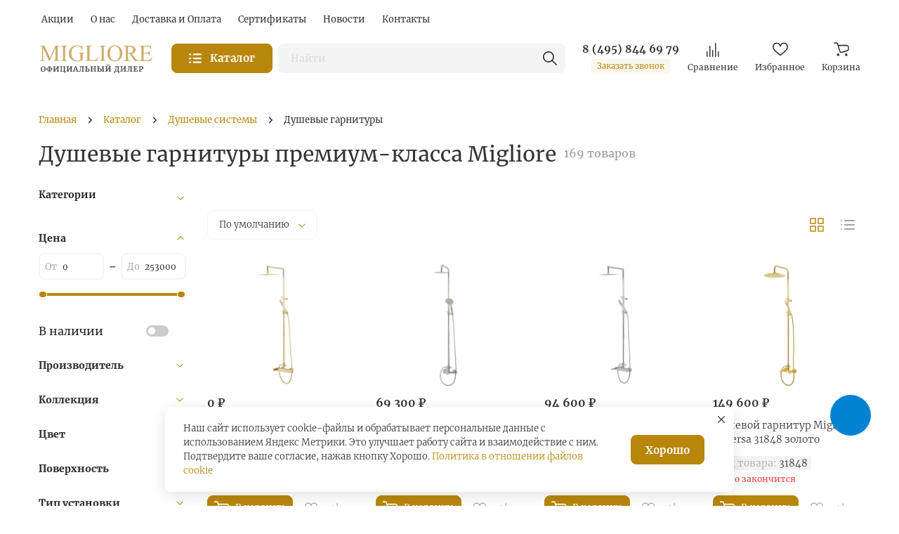

--- FILE ---
content_type: text/html; charset=UTF-8
request_url: https://migliorestore.ru/katalog/dushevye-sistemy/dushevye-garnitury/
body_size: 61341
content:
<!DOCTYPE html>
<html xmlns="http://www.w3.org/1999/xhtml" xml:lang="ru" lang="ru" class="  ">
	<head><link rel="next" href="https://migliorestore.ru/katalog/dushevye-sistemy/dushevye-garnitury/?PAGEN_1=2"  /><link rel="canonical" href="https://migliorestore.ru/katalog/dushevye-sistemy/dushevye-garnitury/"/>
		<title>Душевые гарнитуры (комплекты) премиум-класса Migliore (Италия) - купить в Москве, цена в интернет-магазине</title>
		<meta name="viewport" content="initial-scale=1.0, width=device-width" />
		<meta name="HandheldFriendly" content="true" />
		<meta name="yes" content="yes" />
		<meta name="apple-mobile-web-app-status-bar-style" content="black" />
		<meta name="SKYPE_TOOLBAR" content="SKYPE_TOOLBAR_PARSER_COMPATIBLE" />
						<link href="/bitrix/js/ui/design-tokens/dist/ui.design-tokens.min.css?173721013823463"  rel="stylesheet" />
<link href="/bitrix/js/ui/fonts/opensans/ui.font.opensans.min.css?17372101382320"  rel="stylesheet" />
<link href="/bitrix/js/main/popup/dist/main.popup.bundle.min.css?175141731428056"  rel="stylesheet" />
<link href="/bitrix/css/arturgolubev.chatpanel/style.min.css?17555114979637"  rel="stylesheet" />
<link href="/bitrix/cache/css/s1/aspro-lite_copy/page_cd9fe2f19f2b5b95b55fa57d7ecad801/page_cd9fe2f19f2b5b95b55fa57d7ecad801_v1.css?176535873523100"  rel="stylesheet" />
<link href="/bitrix/cache/css/s1/aspro-lite_copy/default_1dbe962b3aaf6a941bed1198a920ae97/default_1dbe962b3aaf6a941bed1198a920ae97_v1.css?17653585152973"  rel="stylesheet" />
<link href="/bitrix/cache/css/s1/aspro-lite_copy/default_75094bc09f3a95bd511ed6f30f262eff/default_75094bc09f3a95bd511ed6f30f262eff_v1.css?176535851512879"  rel="stylesheet" />
<link href="/bitrix/cache/css/s1/aspro-lite_copy/default_11131016c40abb5a2fec9109f51693b6/default_11131016c40abb5a2fec9109f51693b6_v1.css?176535851424638"  rel="stylesheet" />
<link href="/bitrix/cache/css/s1/aspro-lite_copy/template_99aaaf20edffe89542314da2e3471839/template_99aaaf20edffe89542314da2e3471839_v1.css?1766655055288690"  data-template-style="true" rel="stylesheet" />
		<script>if(!window.BX)window.BX={};if(!window.BX.message)window.BX.message=function(mess){if(typeof mess==='object'){for(let i in mess) {BX.message[i]=mess[i];} return true;}};</script>
<script>(window.BX||top.BX).message({"JS_CORE_LOADING":"Загрузка...","JS_CORE_NO_DATA":"- Нет данных -","JS_CORE_WINDOW_CLOSE":"Закрыть","JS_CORE_WINDOW_EXPAND":"Развернуть","JS_CORE_WINDOW_NARROW":"Свернуть в окно","JS_CORE_WINDOW_SAVE":"Сохранить","JS_CORE_WINDOW_CANCEL":"Отменить","JS_CORE_WINDOW_CONTINUE":"Продолжить","JS_CORE_H":"ч","JS_CORE_M":"м","JS_CORE_S":"с","JSADM_AI_HIDE_EXTRA":"Скрыть лишние","JSADM_AI_ALL_NOTIF":"Показать все","JSADM_AUTH_REQ":"Требуется авторизация!","JS_CORE_WINDOW_AUTH":"Войти","JS_CORE_IMAGE_FULL":"Полный размер"});</script>

<script src="/bitrix/js/main/core/core.min.js?1754610519229643"></script>

<script>BX.Runtime.registerExtension({"name":"main.core","namespace":"BX","loaded":true});</script>
<script>BX.setJSList(["\/bitrix\/js\/main\/core\/core_ajax.js","\/bitrix\/js\/main\/core\/core_promise.js","\/bitrix\/js\/main\/polyfill\/promise\/js\/promise.js","\/bitrix\/js\/main\/loadext\/loadext.js","\/bitrix\/js\/main\/loadext\/extension.js","\/bitrix\/js\/main\/polyfill\/promise\/js\/promise.js","\/bitrix\/js\/main\/polyfill\/find\/js\/find.js","\/bitrix\/js\/main\/polyfill\/includes\/js\/includes.js","\/bitrix\/js\/main\/polyfill\/matches\/js\/matches.js","\/bitrix\/js\/ui\/polyfill\/closest\/js\/closest.js","\/bitrix\/js\/main\/polyfill\/fill\/main.polyfill.fill.js","\/bitrix\/js\/main\/polyfill\/find\/js\/find.js","\/bitrix\/js\/main\/polyfill\/matches\/js\/matches.js","\/bitrix\/js\/main\/polyfill\/core\/dist\/polyfill.bundle.js","\/bitrix\/js\/main\/core\/core.js","\/bitrix\/js\/main\/polyfill\/intersectionobserver\/js\/intersectionobserver.js","\/bitrix\/js\/main\/lazyload\/dist\/lazyload.bundle.js","\/bitrix\/js\/main\/polyfill\/core\/dist\/polyfill.bundle.js","\/bitrix\/js\/main\/parambag\/dist\/parambag.bundle.js"]);
</script>
<script>BX.Runtime.registerExtension({"name":"ui.dexie","namespace":"BX.DexieExport","loaded":true});</script>
<script>BX.Runtime.registerExtension({"name":"ls","namespace":"window","loaded":true});</script>
<script>BX.Runtime.registerExtension({"name":"fx","namespace":"window","loaded":true});</script>
<script>BX.Runtime.registerExtension({"name":"fc","namespace":"window","loaded":true});</script>
<script>BX.Runtime.registerExtension({"name":"aspro_cookie","namespace":"window","loaded":true});</script>
<script>BX.Runtime.registerExtension({"name":"aspro_metrika.goals","namespace":"window","loaded":true});</script>
<script>BX.Runtime.registerExtension({"name":"aspro_logo","namespace":"window","loaded":true});</script>
<script>(window.BX||top.BX).message({"ADD_BASKET_PROPS_TITLE":"Выберите свойства, добавляемые в корзину","ADD_BASKET_PROPS_BUTTON_TITLE":"Выбрать"});</script>
<script>BX.Runtime.registerExtension({"name":"aspro_item_action","namespace":"window","loaded":true});</script>
<script>(window.BX||top.BX).message({"NOTICE_ADDED2CART":"В корзине","NOTICE_CLOSE":"Закрыть","NOTICE_MORE":"и ещё #COUNT# #PRODUCTS#","NOTICE_PRODUCT0":"товаров","NOTICE_PRODUCT1":"товар","NOTICE_PRODUCT2":"товара","NOTICE_ERROR":"Ошибка","NOTICE_REQUEST_ERROR":"Ошибка запроса","NOTICE_AUTHORIZED":"Вы успешно авторизовались","NOTICE_ADDED2COMPARE":"В сравнении","NOTICE_ADDED2FAVORITE":"В избранном","NOTICE_ADDED2SUBSCRIBE":"Вы подписались","NOTICE_REMOVED_FROM_COMPARE":"Удалено из сравнения","NOTICE_REMOVED_FROM_FAVORITE":"Удалено из избранного","NOTICE_REMOVED_FROM_SUBSCRIBE":"Удалено из подписки"});</script>
<script>BX.Runtime.registerExtension({"name":"aspro_notice","namespace":"window","loaded":true});</script>
<script>BX.Runtime.registerExtension({"name":"aspro_scroll_to_top","namespace":"window","loaded":true});</script>
<script>(window.BX||top.BX).message({"CT_BST_SEARCH_BUTTON2":"Найти","SEARCH_IN_SITE_FULL":"По всему сайту","SEARCH_IN_SITE":"Везде","SEARCH_IN_CATALOG_FULL":"По каталогу","SEARCH_IN_CATALOG":"Каталог"});</script>
<script>BX.Runtime.registerExtension({"name":"aspro_searchtitle","namespace":"window","loaded":true});</script>
<script>BX.Runtime.registerExtension({"name":"aspro_chip","namespace":"window","loaded":true});</script>
<script>BX.Runtime.registerExtension({"name":"aspro_landings_list","namespace":"window","loaded":true});</script>
<script>BX.Runtime.registerExtension({"name":"aspro_toggle_panel","namespace":"window","loaded":true});</script>
<script>BX.Runtime.registerExtension({"name":"ui.design-tokens","namespace":"window","loaded":true});</script>
<script>BX.Runtime.registerExtension({"name":"ui.fonts.opensans","namespace":"window","loaded":true});</script>
<script>BX.Runtime.registerExtension({"name":"main.popup","namespace":"BX.Main","loaded":true});</script>
<script>BX.Runtime.registerExtension({"name":"popup","namespace":"window","loaded":true});</script>
<script>BX.Runtime.registerExtension({"name":"aspro_catalog","namespace":"window","loaded":true});</script>
<script>BX.Runtime.registerExtension({"name":"aspro_catalog_block","namespace":"window","loaded":true});</script>
<script>BX.Runtime.registerExtension({"name":"aspro_rating","namespace":"window","loaded":true});</script>
<script>BX.Runtime.registerExtension({"name":"aspro_select_offer_load","namespace":"window","loaded":true});</script>
<script>BX.Runtime.registerExtension({"name":"aspro_filter_panel","namespace":"window","loaded":true});</script>
<script>BX.Runtime.registerExtension({"name":"aspro_dropdown_select","namespace":"window","loaded":true});</script>
<script>BX.Runtime.registerExtension({"name":"aspro_animate","namespace":"window","loaded":true});</script>
<script>BX.Runtime.registerExtension({"name":"aspro_smart_filter","namespace":"window","loaded":true});</script>
<script>BX.Runtime.registerExtension({"name":"aspro_viewed","namespace":"window","loaded":true});</script>
<script>BX.Runtime.registerExtension({"name":"aspro_swiper_init","namespace":"window","loaded":true});</script>
<script>BX.Runtime.registerExtension({"name":"aspro_swiper","namespace":"window","loaded":true});</script>
<script>BX.Runtime.registerExtension({"name":"aspro_prices","namespace":"window","loaded":true});</script>
<script>BX.Runtime.registerExtension({"name":"aspro_stickers","namespace":"window","loaded":true});</script>
<script>(window.BX||top.BX).message({"LANGUAGE_ID":"ru","FORMAT_DATE":"DD.MM.YYYY","FORMAT_DATETIME":"DD.MM.YYYY HH:MI:SS","COOKIE_PREFIX":"BITRIX_SM","SERVER_TZ_OFFSET":"10800","UTF_MODE":"Y","SITE_ID":"s1","SITE_DIR":"\/","USER_ID":"","SERVER_TIME":1768884018,"USER_TZ_OFFSET":0,"USER_TZ_AUTO":"Y","bitrix_sessid":"c4531f7690b42b0d5a302ca3a5ee0f6d"});</script>


<script  src="/bitrix/cache/js/s1/aspro-lite_copy/kernel_main/kernel_main_v1.js?1765977209196391"></script>
<script src="/bitrix/js/ui/dexie/dist/dexie.bundle.min.js?1751417342102530"></script>
<script src="/bitrix/js/main/core/core_ls.min.js?17387193702683"></script>
<script src="/bitrix/js/main/core/core_frame_cache.min.js?175141735410481"></script>
<script src="/bitrix/js/main/ajax.js?173721013735509"></script>
<script src="/bitrix/js/main/popup/dist/main.popup.bundle.min.js?176281772467480"></script>
<script src="/bitrix/js/arturgolubev.chatpanel/script.js?17442907249378"></script>
<script src="/bitrix/js/yandex.metrika/script.js?17483602816603"></script>
<script>BX.setJSList(["\/bitrix\/js\/main\/core\/core_fx.js","\/bitrix\/js\/main\/session.js","\/bitrix\/js\/main\/pageobject\/dist\/pageobject.bundle.js","\/bitrix\/js\/main\/core\/core_window.js","\/bitrix\/js\/main\/date\/main.date.js","\/bitrix\/js\/main\/core\/core_date.js","\/bitrix\/js\/main\/utils.js","\/bitrix\/js\/main\/dd.js","\/bitrix\/js\/main\/core\/core_uf.js","\/bitrix\/js\/main\/core\/core_dd.js","\/bitrix\/js\/main\/core\/core_tooltip.js","\/bitrix\/templates\/aspro-lite_copy\/components\/aspro\/smartseo.tags\/lite\/script.js","\/bitrix\/templates\/aspro-lite_copy\/js\/jquery.history.js","\/bitrix\/templates\/aspro-lite_copy\/js\/mobile.min.js","\/bitrix\/templates\/aspro-lite_copy\/js\/smart-filter.min.js","\/bitrix\/templates\/aspro-lite_copy\/js\/observer.js","\/bitrix\/templates\/aspro-lite_copy\/js\/lite.bootstrap.js","\/bitrix\/templates\/aspro-lite_copy\/vendor\/jquery.cookie.js","\/bitrix\/templates\/aspro-lite_copy\/vendor\/jquery.validate.min.js","\/bitrix\/templates\/aspro-lite_copy\/vendor\/js\/ripple.js","\/bitrix\/templates\/aspro-lite_copy\/js\/detectmobilebrowser.js","\/bitrix\/templates\/aspro-lite_copy\/js\/matchMedia.js","\/bitrix\/templates\/aspro-lite_copy\/js\/jquery.actual.min.js","\/bitrix\/templates\/aspro-lite_copy\/js\/jquery-ui.min.js","\/bitrix\/templates\/aspro-lite_copy\/js\/jquery.plugin.min.js","\/bitrix\/templates\/aspro-lite_copy\/js\/jqModal.js","\/bitrix\/templates\/aspro-lite_copy\/js\/jquery.countdown.min.js","\/bitrix\/templates\/aspro-lite_copy\/js\/jquery.countdown-ru.js","\/bitrix\/templates\/aspro-lite_copy\/js\/scrollTabs.js","\/bitrix\/templates\/aspro-lite_copy\/js\/blocks\/controls.js","\/bitrix\/templates\/aspro-lite_copy\/js\/blocks\/hint.js","\/bitrix\/templates\/aspro-lite_copy\/js\/blocks\/tabs-history.js","\/bitrix\/templates\/aspro-lite_copy\/js\/general.js","\/bitrix\/templates\/aspro-lite_copy\/js\/custom.js","\/bitrix\/templates\/aspro-lite_copy\/js\/metrika.goals.min.js","\/bitrix\/templates\/aspro-lite_copy\/js\/logo.min.js","\/bitrix\/templates\/aspro-lite_copy\/js\/item-action.min.js","\/bitrix\/templates\/aspro-lite_copy\/js\/notice.min.js","\/bitrix\/templates\/aspro-lite_copy\/js\/scroll_to_top.min.js","\/bitrix\/components\/az\/search.title\/script.js","\/bitrix\/templates\/aspro-lite_copy\/components\/az\/search.title\/corp\/script.js","\/bitrix\/templates\/aspro-lite_copy\/js\/searchtitle.min.js","\/bitrix\/templates\/aspro-lite_copy\/js\/phones.js","\/local\/components\/itco\/location\/templates\/.default\/script.js","\/bitrix\/templates\/aspro-lite_copy\/components\/bitrix\/menu\/left-new\/script.js","\/bitrix\/templates\/aspro-lite_copy\/components\/bitrix\/menu\/bottom-new\/script.js","\/bitrix\/components\/aspro\/marketing.popup.lite\/templates\/.default\/script.js","\/bitrix\/templates\/aspro-lite_copy\/js\/jquery.inputmask.bundle.min.js","\/bitrix\/templates\/aspro-lite_copy\/components\/bitrix\/catalog.smart.filter\/visual_vertical\/script.js","\/bitrix\/templates\/aspro-lite_copy\/components\/az\/catalog.section\/catalog_block\/script.js","\/bitrix\/templates\/aspro-lite_copy\/js\/select_offer_load.min.js","\/bitrix\/templates\/aspro-lite_copy\/components\/aspro\/catalog.viewed.lite\/main\/script.js","\/bitrix\/templates\/aspro-lite_copy\/js\/viewed.min.js","\/bitrix\/templates\/aspro-lite_copy\/js\/slider.swiper.min.js","\/bitrix\/templates\/aspro-lite_copy\/vendor\/js\/carousel\/swiper\/swiper-bundle.min.js"]);</script>
<script>BX.setCSSList(["\/bitrix\/templates\/aspro-lite_copy\/components\/bitrix\/catalog\/main-new\/style.css","\/bitrix\/templates\/aspro-lite_copy\/css\/chip.min.css","\/bitrix\/templates\/aspro-lite_copy\/css\/landings-list.min.css","\/bitrix\/components\/aspro\/smartseo.content\/templates\/.default\/style.css","\/bitrix\/templates\/aspro-lite_copy\/css\/filter-panel.min.css","\/bitrix\/templates\/aspro-lite_copy\/css\/dropdown-select.min.css","\/bitrix\/templates\/aspro-lite_copy\/css\/animation\/animation_ext.min.css","\/bitrix\/templates\/aspro-lite_copy\/css\/smart-filter.min.css","\/bitrix\/templates\/aspro-lite_copy\/css\/fonts\/inter\/css\/inter.min.css","\/bitrix\/templates\/aspro-lite_copy\/css\/lite.bootstrap.css","\/bitrix\/templates\/aspro-lite_copy\/vendor\/css\/ripple.css","\/bitrix\/templates\/aspro-lite_copy\/css\/buttons.css","\/bitrix\/templates\/aspro-lite_copy\/css\/svg.css","\/bitrix\/templates\/aspro-lite_copy\/css\/header.css","\/bitrix\/templates\/aspro-lite_copy\/css\/footer.css","\/bitrix\/templates\/aspro-lite_copy\/css\/mobile-header.css","\/bitrix\/templates\/aspro-lite_copy\/css\/mobile-menu.css","\/bitrix\/templates\/aspro-lite_copy\/css\/header-fixed.css","\/bitrix\/templates\/aspro-lite_copy\/css\/page-title-breadcrumb-pagination.css","\/bitrix\/templates\/aspro-lite_copy\/css\/social-icons.css","\/bitrix\/templates\/aspro-lite_copy\/css\/left-menu.css","\/bitrix\/templates\/aspro-lite_copy\/css\/tabs.css","\/bitrix\/templates\/aspro-lite_copy\/css\/bg-banner.css","\/bitrix\/templates\/aspro-lite_copy\/css\/item-views.css","\/bitrix\/templates\/aspro-lite_copy\/css\/blocks\/countdown.css","\/bitrix\/templates\/aspro-lite_copy\/css\/blocks\/cross.css","\/bitrix\/templates\/aspro-lite_copy\/css\/blocks\/dark-light-theme.css","\/bitrix\/templates\/aspro-lite_copy\/css\/blocks\/flexbox.css","\/bitrix\/templates\/aspro-lite_copy\/css\/blocks\/grid-list.css","\/bitrix\/templates\/aspro-lite_copy\/css\/blocks\/hint.css","\/bitrix\/templates\/aspro-lite_copy\/css\/blocks\/images.css","\/bitrix\/templates\/aspro-lite_copy\/css\/blocks\/line-block.css","\/bitrix\/templates\/aspro-lite_copy\/css\/blocks\/mobile-scrolled.css","\/bitrix\/templates\/aspro-lite_copy\/css\/blocks\/popup.css","\/bitrix\/templates\/aspro-lite_copy\/css\/blocks\/prices.css","\/bitrix\/templates\/aspro-lite_copy\/css\/blocks\/scroller.css","\/bitrix\/templates\/aspro-lite_copy\/css\/blocks\/social-list.css","\/bitrix\/templates\/aspro-lite_copy\/css\/blocks\/sticker.css","\/bitrix\/templates\/aspro-lite_copy\/css\/blocks\/sticky.css","\/bitrix\/templates\/.default\/ajax\/ajax.css","\/bitrix\/templates\/aspro-lite_copy\/css\/item-action.min.css","\/bitrix\/templates\/aspro-lite_copy\/css\/notice.min.css","\/bitrix\/templates\/aspro-lite_copy\/css\/scroll_to_top.min.css","\/bitrix\/templates\/aspro-lite_copy\/components\/az\/search.title\/corp\/style.css","\/local\/components\/itco\/location\/templates\/.default\/style.css","\/bitrix\/templates\/aspro-lite_copy\/css\/regions.min.css","\/bitrix\/templates\/aspro-lite_copy\/components\/bitrix\/breadcrumb\/main\/style.css","\/bitrix\/templates\/aspro-lite_copy\/components\/bitrix\/menu\/bottom-new\/style.css","\/bitrix\/components\/aspro\/marketing.popup.lite\/templates\/.default\/style.css","\/bitrix\/templates\/aspro-lite_copy\/styles.css","\/bitrix\/templates\/aspro-lite_copy\/template_styles.css","\/bitrix\/templates\/aspro-lite_copy\/css\/form.css","\/bitrix\/templates\/aspro-lite_copy\/css\/colored.css","\/bitrix\/templates\/aspro-lite_copy\/css\/responsive.css","\/bitrix\/templates\/aspro-lite_copy\/css\/custom.css","\/bitrix\/templates\/aspro-lite_copy\/css\/toggle-panel.min.css","\/bitrix\/templates\/aspro-lite_copy\/components\/bitrix\/catalog.smart.filter\/visual_vertical\/style.css","\/bitrix\/templates\/aspro-lite_copy\/components\/bitrix\/catalog.smart.filter\/visual_vertical\/themes\/blue\/colors.css","\/bitrix\/templates\/aspro-lite_copy\/components\/az\/catalog.section\/catalog_block\/style.css","\/bitrix\/templates\/aspro-lite_copy\/css\/catalog.min.css","\/bitrix\/templates\/aspro-lite_copy\/css\/catalog-block.min.css","\/bitrix\/templates\/aspro-lite_copy\/css\/rating.min.css","\/bitrix\/templates\/aspro-lite_copy\/components\/aspro\/catalog.viewed.lite\/main\/style.css","\/bitrix\/templates\/aspro-lite_copy\/vendor\/css\/carousel\/swiper\/swiper-bundle.min.css","\/bitrix\/templates\/aspro-lite_copy\/css\/slider.swiper.min.css","\/bitrix\/templates\/aspro-lite_copy\/css\/slider.min.css","\/bitrix\/templates\/aspro-lite_copy\/css\/blocks\/prices.min.css","\/bitrix\/templates\/aspro-lite_copy\/css\/blocks\/sticker.min.css"]);</script>
<script data-skip-moving='true'>window['asproRecaptcha'] = {params: {'recaptchaColor':'light','recaptchaLogoShow':'y','recaptchaSize':'normal','recaptchaBadge':'bottomright','recaptchaLang':'ru'},key: '6LeZO74qAAAAAA3FGfi0zbn79ukC4Fen7YBZDhV5',ver: '2'};</script>
<script data-skip-moving='true'>!function(c,t,n,p){function s(e){var a=t.getElementById(e);if(a&&!(a.className.indexOf("g-recaptcha")<0)&&c.grecaptcha)if("3"==c[p].ver)a.innerHTML='<textarea class="g-recaptcha-response" style="display:none;resize:0;" name="g-recaptcha-response"></textarea>',grecaptcha.ready(function(){grecaptcha.execute(c[p].key,{action:"maxscore"}).then(function(e){a.innerHTML='<textarea class="g-recaptcha-response" style="display:none;resize:0;" name="g-recaptcha-response">'+e+"</textarea>"})});else{if(a.children.length)return;var r=grecaptcha.render(e,{sitekey:c[p].key+"",theme:c[p].params.recaptchaColor+"",size:c[p].params.recaptchaSize+"",callback:"onCaptchaVerify"+c[p].params.recaptchaSize,badge:c[p].params.recaptchaBadge});$(a).attr("data-widgetid",r)}}c.onLoadRenderRecaptcha=function(){var e=[];for(var a in c[n].args)if(c[n].args.hasOwnProperty(a)){var r=c[n].args[a][0];-1==e.indexOf(r)&&(e.push(r),s(r))}c[n]=function(e){s(e)}},c[n]=c[n]||function(){var e,a,r;c[n].args=c[n].args||[],c[n].args.push(arguments),a="recaptchaApiLoader",(e=t).getElementById(a)||((r=e.createElement("script")).id=a,r.src="//www.google.com/recaptcha/api.js?hl="+c[p].params.recaptchaLang+"&onload=onLoadRenderRecaptcha&render="+("3"==c[p].ver?c[p].key:"explicit"),e.head.appendChild(r))}}(window,document,"renderRecaptchaById","asproRecaptcha");</script>
<script data-skip-moving='true'>!function(){function d(a){for(var e=a;e;)if("form"===(e=e.parentNode).nodeName.toLowerCase())return e;return null}function i(a){var e=[],t=null,n=!1;void 0!==a&&(n=null!==a),t=n?a.getElementsByTagName("input"):document.getElementsByName("captcha_word");for(var r=0;r<t.length;r++)"captcha_word"===t[r].name&&e.push(t[r]);return e}function l(a){for(var e=[],t=a.getElementsByTagName("img"),n=0;n<t.length;n++)!/\/bitrix\/tools\/captcha.php\?(captcha_code|captcha_sid)=[^>]*?/i.test(t[n].src)&&"captcha"!==t[n].id||e.push(t[n]);return e}function h(a){var e="recaptcha-dynamic-"+(new Date).getTime();if(null!==document.getElementById(e)){for(var t=null;t=Math.floor(65535*Math.random()),null!==document.getElementById(e+t););e+=t}var n=document.createElement("div");n.id=e,n.className="g-recaptcha",n.attributes["data-sitekey"]=window.asproRecaptcha.key,a.parentNode&&(a.parentNode.className+=" recaptcha_text",a.parentNode.replaceChild(n,a)),"3"==window.asproRecaptcha.ver&&(a.closest(".captcha-row").style.display="none"),renderRecaptchaById(e)}function a(){for(var a,e,t,n,r=function(){var a=i(null);if(0===a.length)return[];for(var e=[],t=0;t<a.length;t++){var n=d(a[t]);null!==n&&e.push(n)}return e}(),c=0;c<r.length;c++){var o=r[c],p=i(o);if(0!==p.length){var s=l(o);if(0!==s.length){for(a=0;a<p.length;a++)h(p[a]);for(a=0;a<s.length;a++)t=s[a],n="[data-uri]",t.attributes.src=n,t.style.display="none","src"in t&&(t.parentNode&&-1===t.parentNode.className.indexOf("recaptcha_tmp_img")&&(t.parentNode.className+=" recaptcha_tmp_img"),t.src=n);e=o,"function"==typeof $&&$(e).find(".captcha-row label > span").length&&$(e).find(".captcha-row label > span").html(BX.message("RECAPTCHA_TEXT")+' <span class="star">*</span>')}}}}document.addEventListener?document.addEventListener("DOMNodeInserted",function(){try{return(function(){if("undefined"!=typeof renderRecaptchaById)for(var a=document.getElementsByClassName("g-recaptcha"),e=0;e<a.length;e++){var t=a[e];if(0===t.innerHTML.length){var n=t.id;if("string"==typeof n&&0!==n.length){if("3"==window.asproRecaptcha.ver)t.closest(".captcha-row").style.display="none";else if("function"==typeof $){var r=$(t).closest(".captcha-row");r.length&&(r.addClass(window.asproRecaptcha.params.recaptchaSize+" logo_captcha_"+window.asproRecaptcha.params.recaptchaLogoShow+" "+window.asproRecaptcha.params.recaptchaBadge),r.find(".captcha_image").addClass("recaptcha_tmp_img"),r.find(".captcha_input").addClass("recaptcha_text"),"invisible"!==window.asproRecaptcha.params.recaptchaSize&&(r.find("input.recaptcha").length||$('<input type="text" class="recaptcha" value="" />').appendTo(r)))}renderRecaptchaById(n)}}}}(),window.renderRecaptchaById&&window.asproRecaptcha&&window.asproRecaptcha.key)?(a(),!0):(console.error("Bad captcha keys or module error"),!0)}catch(a){return console.error(a),!0}},!1):console.warn("Your browser does not support dynamic ReCaptcha replacement")}();</script>
<script>
					(function () {
						"use strict";

						var counter = function ()
						{
							var cookie = (function (name) {
								var parts = ("; " + document.cookie).split("; " + name + "=");
								if (parts.length == 2) {
									try {return JSON.parse(decodeURIComponent(parts.pop().split(";").shift()));}
									catch (e) {}
								}
							})("BITRIX_CONVERSION_CONTEXT_s1");

							if (cookie && cookie.EXPIRE >= BX.message("SERVER_TIME"))
								return;

							var request = new XMLHttpRequest();
							request.open("POST", "/bitrix/tools/conversion/ajax_counter.php", true);
							request.setRequestHeader("Content-type", "application/x-www-form-urlencoded");
							request.send(
								"SITE_ID="+encodeURIComponent("s1")+
								"&sessid="+encodeURIComponent(BX.bitrix_sessid())+
								"&HTTP_REFERER="+encodeURIComponent(document.referrer)
							);
						};

						if (window.frameRequestStart === true)
							BX.addCustomEvent("onFrameDataReceived", counter);
						else
							BX.ready(counter);
					})();
				</script>
            <script>
                window.dataLayerName = 'dataLayer';
                var dataLayerName = window.dataLayerName;
            </script>
            <!-- Yandex.Metrika counter -->
            <script>
                (function (m, e, t, r, i, k, a) {
                    m[i] = m[i] || function () {
                        (m[i].a = m[i].a || []).push(arguments)
                    };
                    m[i].l = 1 * new Date();
                    k = e.createElement(t), a = e.getElementsByTagName(t)[0], k.async = 1, k.src = r, a.parentNode.insertBefore(k, a)
                })
                (window, document, "script", "https://mc.yandex.ru/metrika/tag.js", "ym");

                ym("51022553", "init", {
                    clickmap: true,
                    trackLinks: true,
                    accurateTrackBounce: true,
                    webvisor: true,
                    ecommerce: dataLayerName,
                    params: {
                        __ym: {
                            "ymCmsPlugin": {
                                "cms": "1c-bitrix",
                                "cmsVersion": "25.750",
                                "pluginVersion": "1.0.10",
                                'ymCmsRip': 1376577787                            }
                        }
                    }
                });

                document.addEventListener("DOMContentLoaded", function() {
                                    });

            </script>
            <!-- /Yandex.Metrika counter -->
                    <script>
            window.counters = ["51022553"];
        </script>
        
<script>BX.message({'JS_REQUIRED':'Заполните это поле!','JS_FORMAT':'Неверный формат!','JS_FILE_EXT':'Недопустимое расширение файла!','JS_PASSWORD_COPY':'Пароли не совпадают!','JS_PASSWORD_LENGTH':'Минимум 6 символов!','JS_ERROR':'Неверно заполнено поле!','JS_FILE_SIZE':'Максимальный размер 5мб!','JS_FILE_BUTTON_NAME':'Выберите файл','JS_FILE_DEFAULT':'Файл не найден','JS_DATE':'Некорректная дата!','JS_DATETIME':'Некорректная дата/время!','JS_REQUIRED_LICENSES':'Согласитесь с условиями','S_CALLBACK':'Заказать звонок','S_QUESTION':'Задать вопрос','S_ASK_QUESTION':'Задать вопрос','S_FEEDBACK':'Оставить отзыв','ERROR_INCLUDE_MODULE_DIGITAL_TITLE':'Ошибка подключения модуля &laquo;Аспро: ЛайтШоп&raquo;','ERROR_INCLUDE_MODULE_DIGITAL_TEXT':'Ошибка подключения модуля &laquo;Аспро: ЛайтШоп&raquo;.<br />Пожалуйста установите модуль и повторите попытку','S_SERVICES':'Наши услуги','S_SERVICES_SHORT':'Услуги','S_TO_ALL_SERVICES':'Все услуги','S_CATALOG':'Каталог товаров','S_CATALOG_SHORT':'Каталог','S_TO_ALL_CATALOG':'Весь каталог','S_CATALOG_FAVORITES':'Наши товары','S_CATALOG_FAVORITES_SHORT':'Товары','S_NEWS':'Новости','S_TO_ALL_NEWS':'Все новости','S_COMPANY':'О компании','S_OTHER':'Прочее','S_CONTENT':'Контент','T_JS_ARTICLE':'Артикул: ','T_JS_NAME':'Наименование: ','T_JS_PRICE':'Цена: ','T_JS_QUANTITY':'Количество: ','T_JS_SUMM':'Сумма: ','FANCY_CLOSE':'Закрыть','FANCY_NEXT':'Вперед','FANCY_PREV':'Назад','CUSTOM_COLOR_CHOOSE':'Выбрать','CUSTOM_COLOR_CANCEL':'Отмена','S_MOBILE_MENU':'Меню','DIGITAL_T_MENU_BACK':'Назад','DIGITAL_T_MENU_CALLBACK':'Обратная связь','DIGITAL_T_MENU_CONTACTS_TITLE':'Будьте на связи','TITLE_BASKET':'В корзине товаров на #SUMM#','BASKET_SUMM':'#SUMM#','EMPTY_BASKET':'Корзина пуста','TITLE_BASKET_EMPTY':'Корзина пуста','BASKET':'Корзина','SEARCH_TITLE':'Поиск','SOCIAL_TITLE':'Оставайтесь на связи','LOGIN':'Войти','MY_CABINET':'Кабинет','SUBSCRIBE_TITLE':'Будьте всегда в курсе','HEADER_SCHEDULE':'Время работы','SEO_TEXT':'SEO описание','COMPANY_IMG':'Картинка компании','COMPANY_TEXT':'Описание компании','JS_RECAPTCHA_ERROR':'Пройдите проверку','JS_PROCESSING_ERROR':'Согласитесь с условиями!','CONFIG_SAVE_SUCCESS':'Настройки сохранены','CONFIG_SAVE_FAIL':'Ошибка сохранения настроек','CLEAR_FILE':'Отменить','ALL_SECTIONS_PROJECT':'Все проекты','RELOAD_PAGE':'Обновить страницу','REFRESH':'Поменять картинку','RECAPTCHA_TEXT':'Подтвердите, что вы не робот','SHOW':'Еще','HIDE':'Скрыть','FILTER_EXPAND_VALUES':'Показать все','FILTER_HIDE_VALUES':'Свернуть','COUNTDOWN_SEC':'сек','COUNTDOWN_MIN':'мин','COUNTDOWN_HOUR':'час','COUNTDOWN_DAY0':'дн','COUNTDOWN_DAY1':'дн','COUNTDOWN_DAY2':'дн','COUNTDOWN_WEAK0':'Недель','COUNTDOWN_WEAK1':'Неделя','COUNTDOWN_WEAK2':'Недели','COUNTDOWN_MONTH0':'Месяцев','COUNTDOWN_MONTH1':'Месяц','COUNTDOWN_MONTH2':'Месяца','COUNTDOWN_YEAR0':'Лет','COUNTDOWN_YEAR1':'Год','COUNTDOWN_YEAR2':'Года','COUNTDOWN_COMPACT_SEC':'с','COUNTDOWN_COMPACT_MIN':'м','COUNTDOWN_COMPACT_HOUR':'ч','COUNTDOWN_COMPACT_DAY':'д','COUNTDOWN_COMPACT_WEAK':'н','COUNTDOWN_COMPACT_MONTH':'м','COUNTDOWN_COMPACT_YEAR0':'л','COUNTDOWN_COMPACT_YEAR1':'г','BASKET_PRINT_BUTTON':'Распечатать','BASKET_CLEAR_ALL_BUTTON':'Очистить','BASKET_QUICK_ORDER_BUTTON':'Быстрый заказ','BASKET_CONTINUE_BUTTON':'Продолжить покупки','BASKET_ORDER_BUTTON':'Оформить заказ','SHARE_BUTTON':'Поделиться','BASKET_CHANGE_TITLE':'Ваш заказ','BASKET_CHANGE_LINK':'Изменить','MORE_INFO_SKU':'Купить','ITEM_ECONOMY':'Экономия','ITEM_ARTICLE':'Артикул: ','JS_FORMAT_ORDER':'имеет неверный формат','JS_BASKET_COUNT_TITLE':'В корзине товаров на SUMM','POPUP_VIDEO':'Видео','POPUP_GIFT_TEXT':'Нашли что-то особенное? Намекните другу о подарке!','ORDER_FIO_LABEL':'Ф.И.О.','ORDER_PHONE_LABEL':'Телефон','ORDER_REGISTER_BUTTON':'Регистрация','PRICES_TYPE':'Варианты цен','FILTER_HELPER_VALUES':' знач.','SHOW_MORE_SCU_MAIN':'Еще #COUNT#','SHOW_MORE_SCU_1':'предложение','SHOW_MORE_SCU_2':'предложения','SHOW_MORE_SCU_3':'предложений','PARENT_ITEM_NOT_FOUND':'Не найден основной товар для услуги в корзине. Обновите страницу и попробуйте снова.','S_FAVORITE':'Избранное','S_COMPARE':'Сравнение'})</script>
<style>html {--border-radius:8px;--theme-base-color:#5b7fff;--theme-base-opacity-color:#5b7fff1a;--theme-more-color:#5b7fff;--theme-outer-border-radius:8px;--theme-text-transform:none;--theme-letter-spacing:normal;--theme-button-font-size:0%;--theme-button-padding-2px:0%;--theme-button-padding-1px:0%;--theme-more-color-hue:227;--theme-more-color-saturation:100%;--theme-more-color-lightness:68%;--theme-base-color-hue:227;--theme-base-color-saturation:100%;--theme-base-color-lightness:68%;--theme-lightness-hover-diff:6%;}</style>
<style>html {font-size:16px;--theme-font-family:Inter;--theme-font-title-family:var(--theme-font-family);--theme-font-title-weight:500;}</style>
<style>html {--theme-page-width: 1500px;--theme-page-width-padding: 32px}</style>

			<script data-skip-moving="true" src="/bitrix/js/main/jquery/jquery-3.6.0.min.js"></script>
			<script data-skip-moving="true" src="/bitrix/templates/aspro-lite_copy/js/speed.min.js?=1737210142"></script>
		
<link href="/bitrix/templates/aspro-lite_copy/css/print.min.css?173721014212929" data-template-style="true" rel="stylesheet" media="print">
<script>window.lazySizesConfig = window.lazySizesConfig || {};lazySizesConfig.loadMode = 1;lazySizesConfig.expand = 200;lazySizesConfig.expFactor = 1;lazySizesConfig.hFac = 0.1;window.lazySizesConfig.loadHidden = false;</script>
<script src="/bitrix/templates/aspro-lite_copy/vendor/lazysizes.min.js" data-skip-moving="true" defer=""></script>
<script src="/bitrix/templates/aspro-lite_copy/vendor/ls.unveilhooks.min.js" data-skip-moving="true" defer=""></script>
<link rel="shortcut icon" href="/favicon.png" type="image/png" />
<link rel="apple-touch-icon" sizes="180x180" href="/upload/CLite/34e/zucoua8d2u5ioy7h9ufk1sqmu2gvh1xs.png" />
<script>
    function initCity_scity_43674()
    {
        let loc=new ItcoLocation("/local/components/itco/location/ajax.php",{'ID':'scity_43674'})
        
    }
    BX.ready(function(){
        initCity_scity_43674();
    });
</script>

<meta property="og:title" content="Душевые гарнитуры (комплекты) премиум-класса Migliore (Италия) - купить в Москве, цена в интернет-магазине" />
<meta property="og:type" content="website" />
<meta property="og:image" content="https://migliorestore.ru/upload/CLite/34e/zucoua8d2u5ioy7h9ufk1sqmu2gvh1xs.png" />
<link rel="image_src" href="https://migliorestore.ru/upload/CLite/34e/zucoua8d2u5ioy7h9ufk1sqmu2gvh1xs.png"  />
<meta property="og:url" content="https://migliorestore.ru/katalog/dushevye-sistemy/dushevye-garnitury/" />
<meta name="description" itemprop="description" property="og:description" content="Купить душевые гарнитуры Migliore → Элитная итальянская сантехника премиум-класса на сайте официального дилера Migliorestore.ru → Выгодные цены → Удобная доставка по Москве и России." />
<script>window[window.dataLayerName] = window[window.dataLayerName] || [];</script>



		<script  src="/bitrix/cache/js/s1/aspro-lite_copy/template_3d139be4160bd47e636309a7a04c0f09/template_3d139be4160bd47e636309a7a04c0f09_v1.js?1765964886498420"></script>
<script  src="/bitrix/cache/js/s1/aspro-lite_copy/page_2e1cea691ba812f124be918f2903848c/page_2e1cea691ba812f124be918f2903848c_v1.js?176596940030262"></script>
<script  src="/bitrix/cache/js/s1/aspro-lite_copy/default_11d549c48a51504a0d24120826d41984/default_11d549c48a51504a0d24120826d41984_v1.js?176596940638246"></script>
<script  src="/bitrix/cache/js/s1/aspro-lite_copy/default_616975c0f2bdefba8ceabebdd0eb4a99/default_616975c0f2bdefba8ceabebdd0eb4a99_v1.js?17659694003161"></script>
<script  src="/bitrix/cache/js/s1/aspro-lite_copy/default_e58146240d3d4d8e1f3a46ed74df7ac3/default_e58146240d3d4d8e1f3a46ed74df7ac3_v1.js?1765969406149024"></script>

 
					
				<link href="/bitrix/templates/aspro-lite_copy/new-styles.css" rel="stylesheet" />
				<style>html {--header-height:130px;}</style>		<script src="/bitrix/templates/aspro-lite_copy/js/item-action.js"></script>
		<script src="//code.jivo.ru/widget/ykwhBFp0lT" async></script>
	</head>
	<body class=" site_s1   side_left hide_menu_page region_confirm_normal header_fill_ fixed_y mfixed_y mfixed_view_always title_position_left mmenu_leftside mheader-v1 footer-v1 fill_bg_ header-v3 title-v1 bottom-icons-panel_y with_order with_cabinet with_phones theme-light" id="main" data-site="/">
		<div class="bx_areas"></div>

		
		<div id="panel"></div>


		<!--'start_frame_cache_4bYrEX'--><!--'end_frame_cache_4bYrEX'-->		
		
		
										<script data-skip-moving="true">
			var solutionName = 'arLiteOptions';
			var arAsproOptions = window[solutionName] = ({});
			var arAsproCounters = {};
			var arBasketItems = {};
		</script>
		<script src="/bitrix/templates/aspro-lite_copy/js/setTheme.php?site_id=s1&site_dir=/" data-skip-moving="true"></script>
		<script>
		
		if(arAsproOptions.SITE_ADDRESS){
			arAsproOptions.SITE_ADDRESS = arAsproOptions.SITE_ADDRESS.replace(/'/g, "");
		}
		
		window.basketJSParams = window.basketJSParams || [];
				BX.message({'MIN_ORDER_PRICE_TEXT':'<b>Минимальная сумма заказа #PRICE#<\/b><br/>Пожалуйста, добавьте еще товаров в корзину','LICENSES_TEXT':'Нажимая «Отправить», я даю своё&nbsp;<a href=\"https://migliorestore.ru/soglasie-na-obrabotku-personalnykh-dannykh/\" target=\"_blank\">Согласие на обработку персональных данных<\/a>&nbsp;и соглашаюсь с условиями&nbsp;<a href=\"https://migliorestore.ru/privacy/\" target=\"_blank\">Политики обработки персональных данных<\/a>','OFFER_TEXT':'Продолжая, вы соглашаетесь с <a href=\"/terms/\" target=\"_blank\">публичной офертой<\/a>'});
		arAsproOptions.PAGES.FRONT_PAGE = window[solutionName].PAGES.FRONT_PAGE = "";
		arAsproOptions.PAGES.BASKET_PAGE = window[solutionName].PAGES.BASKET_PAGE = "";
		arAsproOptions.PAGES.ORDER_PAGE = window[solutionName].PAGES.ORDER_PAGE = "";
		arAsproOptions.PAGES.PERSONAL_PAGE = window[solutionName].PAGES.PERSONAL_PAGE = "";
		arAsproOptions.PAGES.CATALOG_PAGE = window[solutionName].PAGES.CATALOG_PAGE = "";
		</script>
		<!--'start_frame_cache_options-block'-->			<script>
			var arAsproCounters = {'BASKET':{'ITEMS':[],'COUNT':'0','TITLE':'Корзина пуста'},'DELAY':{'ITEMS':[],'COUNT':'0'},'NOT_AVAILABLE':{'ITEMS':[],'COUNT':'0'},'COMPARE':{'ITEMS':[],'COUNT':'0','TITLE':'Список сравниваемых элементов'},'FAVORITE':{'ITEMS':[],'COUNT':'0','TITLE':'Избранные товары'},'SUBSCRIBE':{'ITEMS':[],'COUNT':'0','TITLE':'Подписка на товары'}};
			</script>
			<!--'end_frame_cache_options-block'-->
		<div class="body  hover_">
			<div class="body_media"></div>

						<div class="headers-container">				
				<div class="title-v1 custom" data-ajax-block="HEADER" data-ajax-callback="headerInit">
					<!--'start mega_menu'-->
										<!--'end mega_menu'-->
					<!--'start header'-->
					
<header class="header_3 custom-3 header  header--narrow ">
	<div class="header__inner  header__inner--no-pt">

		
		<div class="header__top-part " data-ajax-load-block="HEADER_TOP_PART">
							<div class="maxwidth-theme">
							
			<div class="header__top-inner">

				
								<div class="header__top-item header-menu header-menu--long dotted-flex-1 hide-dotted">
					<nav class="mega-menu sliced">
						<!--'start bitrix:menu header menu_top.php!'-->
	<div class="catalog_icons_">
		<div class="header-menu__wrapper">			
							<div class="header-menu__item  unvisible   ">
					<a
					class="header-menu__link header-menu__link--top-level light-opacity-hover fill-theme-hover banner-light-text dark_link"
					href="/sales/"
					>
					<span class="header-menu__title font_14">Акции</span>
					</a>
				</div>			
							<div class="header-menu__item  unvisible   ">
					<a
					class="header-menu__link header-menu__link--top-level light-opacity-hover fill-theme-hover banner-light-text dark_link"
					href="/about_us/"
					>
					<span class="header-menu__title font_14">О нас</span>
					</a>
				</div>			
							<div class="header-menu__item  unvisible   ">
					<a
					class="header-menu__link header-menu__link--top-level light-opacity-hover fill-theme-hover banner-light-text dark_link"
					href="/delivery-and-payment/"
					>
					<span class="header-menu__title font_14">Доставка и Оплата</span>
					</a>
				</div>			
							<div class="header-menu__item  unvisible   ">
					<a
					class="header-menu__link header-menu__link--top-level light-opacity-hover fill-theme-hover banner-light-text dark_link"
					href="/sertifikaty/"
					>
					<span class="header-menu__title font_14">Сертификаты</span>
					</a>
				</div>			
							<div class="header-menu__item  unvisible   ">
					<a
					class="header-menu__link header-menu__link--top-level light-opacity-hover fill-theme-hover banner-light-text dark_link"
					href="/blog/"
					>
					<span class="header-menu__title font_14">Новости</span>
					</a>
				</div>			
							<div class="header-menu__item  unvisible   ">
					<a
					class="header-menu__link header-menu__link--top-level light-opacity-hover fill-theme-hover banner-light-text dark_link"
					href="/contact-us/"
					>
					<span class="header-menu__title font_14">Контакты</span>
					</a>
				</div>			
					</div>
	</div>			
			<!--'end bitrix:menu header menu_top.php!'-->					</nav>
				</div>


								
			<div class=" hidden" data-ajax-load-block="">
				
			</div>


							

			</div>
							</div>
					</div>

		
		
		<div class="header__main-part   header__main-part--long part-with-search"  data-ajax-load-block="HEADER_MAIN_PART">

							<div class="maxwidth-theme">
			
			<div class="header__main-inner relative part-with-search__inner">

				<div class="header__main-item logo-main">
												<a  href="/"><img class="lazyload "  src="[data-uri]" data-src="/bitrix/templates/aspro-lite_copy/images/logo-main.svg"></a>
											
				</div>

									<div class="header__menu-btn header__burger menu-dropdown-offset">
						<nav class="mega-menu">
							<!--'start bitrix:menu header menu.only_catalog.php !'-->
	<div class="catalog_icons_">
		<div class="header-menu__wrapper">
			<div class="header-menu__item  unvisible header-menu__item--first header-menu__item--last header-menu__item--dropdown header-menu__item--wide">
				<a class="header-menu__link--only-catalog fill-use-fff btn btn-default btn--no-rippple btn-lg " href="/katalog/">
					<i class="svg inline " aria-hidden="true">
						<svg width="16" height="16"><use xlink:href="/bitrix/templates/aspro-lite_copy/images/svg/header_icons.svg#burger-16-16"></use></svg>
					</i>
					<span class="header-menu__title font_14">Каталог</span>
				</a>
						
				<div class="header__menu-dropdown header-menu__dropdown-menu ">
					<div class="dropdown-menu-inner"> 
						<div class="nav-submenu js-submenu">
							<ul class="submenu">
								
																<li class="submenu__item  is-active">
									<a href="/katalog/aksessuary-dlya-vannoy/" >
																				<img class="lazyload "  src="[data-uri]" data-src="/upload/iblock/a8d/a6jqxc6798ed1kjasdxj1gw7y12ghg3j.png" alt="Аксессуары для ванной комнаты">
																				Аксессуары для ванной комнаты                                                  
									</a>
									<ul class="submenu-list">
																				<li class="submenu-list__item submenu-list__item_type_collections">
											<span>Коллекции</span>
											<ul class="submenu__collections">
																								<li>
													<a title="Mirella" href="/katalog/aksessuary-dlya-vannoy/aksessuary-mirella/" >Mirella</a>
												</li>
																								<li>
													<a title="Fortuna" href="/katalog/aksessuary-dlya-vannoy/fortuna/" >Fortuna</a>
												</li>
																								<li>
													<a title="Edera" href="/katalog/aksessuary-dlya-vannoy/aksessuary-edera/" >Edera</a>
												</li>
																								<li>
													<a title="Amerida" href="/katalog/aksessuary-dlya-vannoy/aksessuary-amerida/" >Amerida</a>
												</li>
																								<li>
													<a title="Olivia" href="/katalog/aksessuary-dlya-vannoy/aksessuary-olivia/" >Olivia</a>
												</li>
																								<li>
													<a title="Fortis" href="/katalog/aksessuary-dlya-vannoy/aksessuary-fortis/" >Fortis</a>
												</li>
																								<li>
													<a title="Elisabetta" href="/katalog/aksessuary-dlya-vannoy/elisabetta/" >Elisabetta</a>
												</li>
																								<li>
													<a title="Cristalia" href="/katalog/aksessuary-dlya-vannoy/aksessuary-cristalia/" >Cristalia</a>
												</li>
																								<li>
													<a title="Cleopatra" href="/katalog/aksessuary-dlya-vannoy/aksessuary-cleopatra/" >Cleopatra</a>
												</li>
																								<li>
													<a title="Monte Carlo" href="/katalog/aksessuary-dlya-vannoy/montecarlo/" >Monte Carlo</a>
												</li>
																								<li>
													<a title="Luxor" href="/katalog/aksessuary-dlya-vannoy/aksessuary-luxor/" >Luxor</a>
												</li>
																								<li>
													<a title="Provance" href="/katalog/aksessuary-dlya-vannoy/aksessuary-provance/" >Provance</a>
												</li>
																								<li>
													<a title="Dubai" href="/katalog/aksessuary-dlya-vannoy/dubai/" >Dubai</a>
												</li>
																								<li>
													<a title="Посмотреть все" href="/katalog/aksessuary-dlya-vannoy/" >Посмотреть все</a>
												</li>
																							</ul>
										</li>
																														<li class="submenu-list__item ">
											<span>Категории</span>
											<ul class="submenu-list__main">
												<li>
													<a title="Показать все" href="/katalog/aksessuary-dlya-vannoy/" >Показать все</a>
												</li>											
																								<li>
													<a title="Мыльницы" href="/katalog/aksessuary-dlya-vannoy/mylnitsy/" >Мыльницы</a>
												</li>
																								<li>
													<a title="Стаканы для ванной" href="/katalog/aksessuary-dlya-vannoy/stakany-dlya-vannoy/" >Стаканы для ванной</a>
												</li>
																								<li>
													<a title="Дозаторы для ванной" href="/katalog/aksessuary-dlya-vannoy/dozatory/" >Дозаторы для ванной</a>
												</li>
																								<li>
													<a title="Крючки для полотенец" href="/katalog/aksessuary-dlya-vannoy/kryuchki/" >Крючки для полотенец</a>
												</li>
																								<li>
													<a title="Держатели туалетной бумаги" href="/katalog/aksessuary-dlya-vannoy/derzhateli-tualetnoy-bumagi/" >Держатели туалетной бумаги</a>
												</li>
																								<li>
													<a title="Ершики" href="/katalog/aksessuary-dlya-vannoy/ershiki/" >Ершики</a>
												</li>
																								<li>
													<a title="Полки" href="/katalog/aksessuary-dlya-vannoy/polki-reshetki/" >Полки</a>
												</li>
																								<li>
													<a title="Полотенцедержатели" href="/katalog/aksessuary-dlya-vannoy/polotentsederzhateli/" >Полотенцедержатели</a>
												</li>
																								<li>
													<a title="Мусорные ведра" href="/katalog/aksessuary-dlya-vannoy/musornye-vedra/" >Мусорные ведра</a>
												</li>
																								<li>
													<a title="Коврики" href="/katalog/aksessuary-dlya-vannoy/kovriki/" >Коврики</a>
												</li>
																							</ul>
										</li>
																																										<li class="submenu-list__item ">
												<span>Цвет</span>
												<ul class="submenu-list__main">
																								<li>
													<a title="Хром" href="/katalog/aksessuary-dlya-vannoy/aksessuary-hrom/" >Хром</a>
												</li>
																								<li>
													<a title="Бронза" href="/katalog/aksessuary-dlya-vannoy/aksessuary-bronza/" >Бронза</a>
												</li>
																								<li>
													<a title="Золото" href="/katalog/aksessuary-dlya-vannoy/aksessuary-zoloto/" >Золото</a>
												</li>
																								<li>
													<a title="Черные" href="/katalog/aksessuary-dlya-vannoy/chernye-akessuary/" >Черные</a>
												</li>
																								<li>
													<a title="Хром-золото" href="/katalog/aksessuary-dlya-vannoy/aksessuary-hrom-zoloto/" >Хром-золото</a>
												</li>
																								<li>
													<a title="Медные" href="/katalog/aksessuary-dlya-vannoy/aksessuary-mednye/" >Медные</a>
												</li>
																								</ul>
										   </li>
										   										
																																	<li class="submenu-list__item ">
												<span>Стиль</span>
												<ul class="submenu-list__main">
																								<li>
													<a title="Классические (ретро)" href="/katalog/aksessuary-dlya-vannoy/aksessuary-retro/" >Классические (ретро)</a>
												</li>
																								<li>
													<a title="Современные" href="/katalog/aksessuary-dlya-vannoy/aksessuary-sovremennye/" >Современные</a>
												</li>
																								<li>
													<a title="C кристаллами" href="/katalog/aksessuary-dlya-vannoy/aksessuary-s-kristallami/" >C кристаллами</a>
												</li>
																								</ul>
										   </li>
										   										
																																	<li class="submenu-list__item ">
												<span>Тип установки</span>
												<ul class="submenu-list__main">
																								<li>
													<a title="Настольные" href="/katalog/aksessuary-dlya-vannoy/aksessuary-nastolnye/" >Настольные</a>
												</li>
																								<li>
													<a title="Настенные" href="/katalog/aksessuary-dlya-vannoy/aksessuary-nastennye/" >Настенные</a>
												</li>
																								<li>
													<a title="Напольные" href="/katalog/aksessuary-dlya-vannoy/aksessuary-napolnye/" >Напольные</a>
												</li>
																								</ul>
										   </li>
										   										
																				</ul>
									</li>
									
										
																<li class="submenu__item ">
									<a href="/katalog/smesiteli/" >
																				<img class="lazyload "  src="[data-uri]" data-src="/upload/iblock/3a2/fkblkw3t7rx4a1v9sjjig749qpcpodc2.png" alt="Смесители">
																				Смесители                                                  
									</a>
									<ul class="submenu-list">
																				<li class="submenu-list__item submenu-list__item_type_collections">
											<span>Колекции</span>
											<ul class="submenu__collections">
																								<li>
													<a title="Ermitage Mini" href="/katalog/smesiteli/ermitage-mini/" >Ermitage Mini</a>
												</li>
																								<li>
													<a title="Oxford" href="/katalog/smesiteli/smesiteli-oxford/" >Oxford</a>
												</li>
																								<li>
													<a title="Prestige" href="/katalog/smesiteli/smesiteli-prestige/" >Prestige</a>
												</li>
																								<li>
													<a title="Fortis" href="/katalog/smesiteli/smesiteli-fortis/" >Fortis</a>
												</li>
																								<li>
													<a title="Kvant" href="/katalog/smesiteli/smesiteli-kvant/" >Kvant</a>
												</li>
																								<li>
													<a title="Bomond" href="/katalog/smesiteli/bomond/" >Bomond</a>
												</li>
																								<li>
													<a title="Ermitage" href="/katalog/smesiteli/ermitage/" >Ermitage</a>
												</li>
																								<li>
													<a title="Lady" href="/katalog/smesiteli/lady/" >Lady</a>
												</li>
																								<li>
													<a title="Maya" href="/katalog/smesiteli/maya/" >Maya</a>
												</li>
																								<li>
													<a title="Lem Swarovski" href="/katalog/smesiteli/lem-swarovski/" >Lem Swarovski</a>
												</li>
																								<li>
													<a title="Revival" href="/katalog/smesiteli/revival/" >Revival</a>
												</li>
																								<li>
													<a title="Arcadia" href="/katalog/smesiteli/arcadia/" >Arcadia</a>
												</li>
																								<li>
													<a title="Princeton" href="/katalog/smesiteli/princeton/" >Princeton</a>
												</li>
																								<li>
													<a title="Cristalia" href="/katalog/smesiteli/cristalia/" >Cristalia</a>
												</li>
																								<li>
													<a title="Olivia" href="/katalog/smesiteli/smesiteli-olivia/" >Olivia</a>
												</li>
																								<li>
													<a title="Luxor" href="/katalog/smesiteli/smesiteli-luxor/" >Luxor</a>
												</li>
																								<li>
													<a title="Artistica" href="/katalog/smesiteli/artistica/" >Artistica</a>
												</li>
																							</ul>
										</li>
																														<li class="submenu-list__item ">
											<span>Категории</span>
											<ul class="submenu-list__main">
												<li>
													<a title="Показать все" href="/katalog/smesiteli/" >Показать все</a>
												</li>											
																								<li>
													<a title="Для раковины" href="/katalog/smesiteli/dlya-rakoviny/" >Для раковины</a>
												</li>
																								<li>
													<a title="Для ванны с душем" href="/katalog/smesiteli/dlya-vanny/" >Для ванны с душем</a>
												</li>
																								<li>
													<a title="Для кухни" href="/katalog/smesiteli/kuhonnye-smesiteli/" >Для кухни</a>
												</li>
																								<li>
													<a title="Для душа" href="/katalog/smesiteli/dlya-dusha/" >Для душа</a>
												</li>
																								<li>
													<a title="На борт ванны" href="/katalog/smesiteli/na-bort-vanny/" >На борт ванны</a>
												</li>
																								<li>
													<a title="Краны для фильтра" href="/katalog/smesiteli/krany-dlya-filtra/" >Краны для фильтра</a>
												</li>
																								<li>
													<a title="Для биде" href="/katalog/smesiteli/dlya-bide/" >Для биде</a>
												</li>
																								<li>
													<a title="Комплектующие" href="/katalog/smesiteli/smesiteli-komplektuyuschie/" >Комплектующие</a>
												</li>
																							</ul>
										</li>
																																										<li class="submenu-list__item ">
												<span>Цвет</span>
												<ul class="submenu-list__main">
																								<li>
													<a title="Хром" href="/katalog/smesiteli/smesiteli-hrom/" >Хром</a>
												</li>
																								<li>
													<a title="Бронза" href="/katalog/smesiteli/smesiteli-bronza/" >Бронза</a>
												</li>
																								<li>
													<a title="Золото" href="/katalog/smesiteli/smesiteli-zoloto/" >Золото</a>
												</li>
																								<li>
													<a title="Черный" href="/katalog/smesiteli/smesiteli-chernye/" >Черный</a>
												</li>
																								<li>
													<a title="Медь" href="/katalog/smesiteli/filter/color-is-med/apply/" >Медь</a>
												</li>
																								<li>
													<a title="Нержавейка" href="/katalog/smesiteli/filter/color-is-nerzhaveyushchaya-stal/apply/" >Нержавейка</a>
												</li>
																								</ul>
										   </li>
										   										
																																	<li class="submenu-list__item ">
												<span>Монтаж</span>
												<ul class="submenu-list__main">
																								<li>
													<a title="На стену встраиваемый" href="/katalog/smesiteli/skrytyy-montazh/" >На стену встраиваемый</a>
												</li>
																								<li>
													<a title="На стену (внешний)" href="/katalog/smesiteli/na-stenu/" >На стену (внешний)</a>
												</li>
																								<li>
													<a title="Напольный" href="/katalog/smesiteli/na-pol/" >Напольный</a>
												</li>
																								<li>
													<a title="На кухонную мойку" href="/katalog/smesiteli/na-moyku/" >На кухонную мойку</a>
												</li>
																								<li>
													<a title="На биде" href="/katalog/smesiteli/dlya-bide/" >На биде</a>
												</li>
																								</ul>
										   </li>
										   										
																																	<li class="submenu-list__item ">
												<span>Особенности</span>
												<ul class="submenu-list__main">
																								<li>
													<a title="С гигиеническим душем" href="/katalog/smesiteli/s-gigienicheskim-dushem/" >С гигиеническим душем</a>
												</li>
																								<li>
													<a title="Высокие" href="/katalog/smesiteli/smesiteli-vysokie/" >Высокие</a>
												</li>
																								<li>
													<a title="С длинным изливом" href="/katalog/smesiteli/s-dlinnym-izlivom/" >С длинным изливом</a>
												</li>
																								<li>
													<a title="С термостатом" href="/katalog/smesiteli/termostaticheskie-smesiteli/" >С термостатом</a>
												</li>
																								</ul>
										   </li>
										   										
																				</ul>
									</li>
									
										
																<li class="submenu__item ">
									<a href="/katalog/dushevye-sistemy/" >
																				<img class="lazyload "  src="[data-uri]" data-src="/upload/iblock/770/hqhuqdeacluo0jm6oduyrkn8vexpee89.png" alt="Душевые системы">
																				Душевые системы                                                  
									</a>
									<ul class="submenu-list">
																				<li class="submenu-list__item submenu-list__item_type_collections">
											<span>Колекции</span>
											<ul class="submenu__collections">
																								<li>
													<a title="Ermitage Mini" href="/katalog/dushevye-sistemy/dushevye-garnitury/dushevye-garnitury-ermitage-mini/" >Ermitage Mini</a>
												</li>
																								<li>
													<a title="Oxford" href="/katalog/dushevye-sistemy/sistemy-oxford/" >Oxford</a>
												</li>
																								<li>
													<a title="King" href="/katalog/dushevye-sistemy/dushevye-garnitury/dushevye-garnitury-king/" >King</a>
												</li>
																								<li>
													<a title="Revival" href="/katalog/dushevye-sistemy/dushevye-garnitury/dushevye-garnitury-revival/" >Revival</a>
												</li>
																								<li>
													<a title="Fortis" href="/katalog/dushevye-sistemy/dushevye-sistemy-fortis/" >Fortis</a>
												</li>
																								<li>
													<a title="Prestige" href="/katalog/dushevye-sistemy/dushevye-garnitury/dushevye-garnitury-prestige/" >Prestige</a>
												</li>
																								<li>
													<a title="Roma" href="/katalog/dushevye-sistemy/roma/" >Roma</a>
												</li>
																							</ul>
										</li>
																														<li class="submenu-list__item ">
											<span>Категории</span>
											<ul class="submenu-list__main">
												<li>
													<a title="Показать все" href="/katalog/dushevye-sistemy/" >Показать все</a>
												</li>											
																								<li>
													<a title="Душевые стойки" href="/katalog/dushevye-sistemy/dushevye-garnitury/" >Душевые стойки</a>
												</li>
																								<li>
													<a title="Гигиенический душ" href="/katalog/dushevye-sistemy/gigienicheskie-nabory/" >Гигиенический душ</a>
												</li>
																								<li>
													<a title="Верхний душ" href="/katalog/dushevye-sistemy/verhnie-dushi/" >Верхний душ</a>
												</li>
																								<li>
													<a title="Душевые штанги" href="/katalog/dushevye-sistemy/shtangi/" >Душевые штанги</a>
												</li>
																								<li>
													<a title="Ручной душ" href="/katalog/dushevye-sistemy/ruchnye-dushi/" >Ручной душ</a>
												</li>
																								<li>
													<a title="Душевые шланги" href="/katalog/dushevye-sistemy/slang-dlya-dusha/" >Душевые шланги</a>
												</li>
																							</ul>
										</li>
																																										<li class="submenu-list__item ">
												<span>Стиль</span>
												<ul class="submenu-list__main">
																								<li>
													<a title="В стиле ретро" href="/katalog/dushevye-sistemy/dushevye-sistemy-retro/" >В стиле ретро</a>
												</li>
																								<li>
													<a title="Современный стиль" href="/katalog/dushevye-sistemy/sovremennye/" >Современный стиль</a>
												</li>
																								</ul>
										   </li>
										   										
																																	<li class="submenu-list__item ">
												<span>Цвет</span>
												<ul class="submenu-list__main">
																								<li>
													<a title="Хром" href="/katalog/dushevye-sistemy/dushevye-sistemy-hrom/" >Хром</a>
												</li>
																								<li>
													<a title="Бронза" href="/katalog/dushevye-sistemy/dushevye-sistemy-bronza/" >Бронза</a>
												</li>
																								<li>
													<a title="Золото" href="/katalog/dushevye-sistemy/dushevye-sistemy-zoloto/" >Золото</a>
												</li>
																								</ul>
										   </li>
										   										
																				</ul>
									</li>
									
										
																<li class="submenu__item ">
									<a href="/katalog/unitazy/" >
																				<img class="lazyload "  src="[data-uri]" data-src="/upload/iblock/002/ece8kf4g81obyic8tib3d7qlgw4z3cn2.png" alt="Унитазы">
																				Унитазы                                                  
									</a>
									<ul class="submenu-list">
																				<li class="submenu-list__item submenu-list__item_type_collections">
											<span>Колекции</span>
											<ul class="submenu__collections">
																								<li>
													<a title="Monaco" href="/katalog/unitazy/unitazy-monaco/" >Monaco</a>
												</li>
																								<li>
													<a title="Mare" href="/katalog/unitazy/unitazy-mare/" >Mare</a>
												</li>
																								<li>
													<a title="Milady" href="/katalog/unitazy/unitazy-milady/" >Milady</a>
												</li>
																								<li>
													<a title="Bella" href="/katalog/unitazy/unitazy-bella/" >Bella</a>
												</li>
																								<li>
													<a title="Impero" href="/katalog/unitazy/unitazy-impero/" >Impero</a>
												</li>
																								<li>
													<a title="Gianeta" href="/katalog/unitazy/unitazy-gianeta/" >Gianeta</a>
												</li>
																							</ul>
										</li>
																														<li class="submenu-list__item ">
											<span>Категории</span>
											<ul class="submenu-list__main">
												<li>
													<a title="Показать все" href="/katalog/unitazy/" >Показать все</a>
												</li>											
																								<li>
													<a title="Унитазы-компакты" href="/katalog/unitazy/kompakty/" >Унитазы-компакты</a>
												</li>
																								<li>
													<a title="Подвесные унитазы" href="/katalog/unitazy/podvesnye/" >Подвесные унитазы</a>
												</li>
																								<li>
													<a title="C бачком на низкой трубе" href="/katalog/unitazy/s-bachkom-na-nizkoi-trube/" >C бачком на низкой трубе</a>
												</li>
																								<li>
													<a title="С бачком на высокой трубе" href="/katalog/unitazy/s-bachkom-na-vysokoi-trube/" >С бачком на высокой трубе</a>
												</li>
																								<li>
													<a title="Крышки-сиденья" href="/katalog/unitazy/kryshki-sidenya/" >Крышки-сиденья</a>
												</li>
																								<li>
													<a title="Комплектующие" href="/katalog/unitazy/komplektuyuschie/" >Комплектующие</a>
												</li>
																							</ul>
										</li>
																																										<li class="submenu-list__item ">
												<span>Монтаж</span>
												<ul class="submenu-list__main">
																								<li>
													<a title="Напольные" href="/katalog/unitazy/napolnye-unitazy/" >Напольные</a>
												</li>
																								<li>
													<a title="Подвесные" href="/katalog/unitazy/podvesnye/" >Подвесные</a>
												</li>
																								<li>
													<a title="Приставные" href="/katalog/unitazy/pristavnye/" >Приставные</a>
												</li>
																								</ul>
										   </li>
										   										
																				</ul>
									</li>
									
										
																<li class="submenu__item ">
									<a href="/katalog/bide/" >
																				<img class="lazyload "  src="[data-uri]" data-src="/upload/iblock/bd8/re0veoc99tpjqaj91b6ir2lzt1m896uu.png" alt="Биде">
																				Биде                                                  
									</a>
									<ul class="submenu-list">
																				<li class="submenu-list__item submenu-list__item_type_collections">
											<span>Коллекции</span>
											<ul class="submenu__collections">
																								<li>
													<a title="Bella" href="/katalog/bide/bide-bella/" >Bella</a>
												</li>
																								<li>
													<a title="Gianeta" href="/katalog/bide/bide-gianeta/" >Gianeta</a>
												</li>
																								<li>
													<a title="Impero" href="/katalog/bide/bide-impero/" >Impero</a>
												</li>
																								<li>
													<a title="Milady" href="/katalog/bide/bide-milady/" >Milady</a>
												</li>
																								<li>
													<a title="Monaco" href="/katalog/bide/monaco-bide/" >Monaco</a>
												</li>
																								<li>
													<a title="Mare" href="/katalog/bide/mare-bide/" >Mare</a>
												</li>
																							</ul>
										</li>
																																																				<li class="submenu-list__item ">
												<span>Тип установки</span>
												<ul class="submenu-list__main">
																								<li>
													<a title="Напольная" href="/katalog/bide/napolnye-bide/" >Напольная</a>
												</li>
																								<li>
													<a title="Подвесная" href="/katalog/bide/podvesnye-bide/" >Подвесная</a>
												</li>
																								</ul>
										   </li>
										   										
																				</ul>
									</li>
									
										
																<li class="submenu__item ">
									<a href="/katalog/rakoviny/" >
																				<img class="lazyload "  src="[data-uri]" data-src="/upload/iblock/655/ikrn2ajduyczwr2600hq4rjqkc9bjzqm.png" alt="Раковины">
																				Раковины                                                  
									</a>
									<ul class="submenu-list">
																				<li class="submenu-list__item submenu-list__item_type_collections">
											<span>Колекции</span>
											<ul class="submenu__collections">
																								<li>
													<a title="Bella" href="/katalog/rakoviny/rakoviny-bella/" >Bella</a>
												</li>
																								<li>
													<a title="Impero" href="/katalog/rakoviny/rakoviny-impero/" >Impero</a>
												</li>
																								<li>
													<a title="Milady" href="/katalog/rakoviny/rakoviny-milady/" >Milady</a>
												</li>
																								<li>
													<a title="Gianeta" href="/katalog/rakoviny/rakoviny-gianeta/" >Gianeta</a>
												</li>
																								<li>
													<a title="Augusta" href="/katalog/rakoviny/rakoviny-augusta/" >Augusta</a>
												</li>
																								<li>
													<a title="Flavia" href="/products/flavia-rrakovina-s-kolonnoj-74sm-/" >Flavia</a>
												</li>
																								<li>
													<a title="Olivia" href="/katalog/rakoviny/rakoviny-olivia/" >Olivia</a>
												</li>
																							</ul>
										</li>
																														<li class="submenu-list__item ">
											<span>Категории</span>
											<ul class="submenu-list__main">
												<li>
													<a title="Показать все" href="/katalog/rakoviny/" >Показать все</a>
												</li>											
																								<li>
													<a title="Накладные" href="/katalog/rakoviny/nakladnye/" >Накладные</a>
												</li>
																								<li>
													<a title="Раковины-консоли" href="/katalog/rakoviny/konsoli/" >Раковины-консоли</a>
												</li>
																								<li>
													<a title="Рукомойники" href="/katalog/rakoviny/rukomoiniki/" >Рукомойники</a>
												</li>
																								<li>
													<a title="С пьедесталом" href="/katalog/rakoviny/s-pedestalom/" >С пьедесталом</a>
												</li>
																								<li>
													<a title="Подвесные" href="/katalog/rakoviny/podvesnye-rakoviny/" >Подвесные</a>
												</li>
																								<li>
													<a title="Угловые" href="/katalog/rakoviny/uglovye/" >Угловые</a>
												</li>
																								<li>
													<a title="Для омовения" href="/katalog/rakoviny/dlya-omoveniya/" >Для омовения</a>
												</li>
																							</ul>
										</li>
																													</ul>
									</li>
									
										
																<li class="submenu__item ">
									<a href="/katalog/dushevye-ograzhdeniya-i-poddony/" >
																				<img class="lazyload "  src="[data-uri]" data-src="/upload/iblock/a9e/dcxuuwci09b7wvfbbrmwscjk1tdoqwny.png" alt="Душевые ограждения и поддоны">
																				Душевые ограждения и поддоны                                                  
									</a>
									<ul class="submenu-list">
																				<li class="submenu-list__item submenu-list__item_type_collections">
											<span>Колекции</span>
											<ul class="submenu__collections">
																								<li>
													<a title="Aurelia" href="/katalog/dushevye-ograzhdeniya-i-poddony/aurelia/" >Aurelia</a>
												</li>
																								<li>
													<a title="Diadema" href="/katalog/dushevye-ograzhdeniya-i-poddony/diadema/" >Diadema</a>
												</li>
																							</ul>
										</li>
																																																				<li class="submenu-list__item ">
												<span>Назначение</span>
												<ul class="submenu-list__main">
																								<li>
													<a title="Уголки" href="/katalog/dushevye-ograzhdeniya-i-poddony/ugolki/" >Уголки</a>
												</li>
																								<li>
													<a title="Двери в нишу" href="/katalog/dushevye-ograzhdeniya-i-poddony/dveri-v-nishu/" >Двери в нишу</a>
												</li>
																								<li>
													<a title="Поддоны" href="/katalog/dushevye-ograzhdeniya-i-poddony/poddony/" >Поддоны</a>
												</li>
																								<li>
													<a title="Трапы" href="/katalog/sliv/trapy-i-slivy/" >Трапы</a>
												</li>
																								</ul>
										   </li>
										   										
																																	<li class="submenu-list__item ">
												<span>Форма поддона</span>
												<ul class="submenu-list__main">
																								<li>
													<a title="Пятиугольная" href="/katalog/dushevye-ograzhdeniya-i-poddony/poddony/poddony-piatiugolnye/" >Пятиугольная</a>
												</li>
																								<li>
													<a title="Четверть круга" href="/katalog/dushevye-ograzhdeniya-i-poddony/poddony/poddony-1-4-kruga/" >Четверть круга</a>
												</li>
																								<li>
													<a title="Прямоугольная" href="/katalog/dushevye-ograzhdeniya-i-poddony/poddony/poddony-priamougolnye/" >Прямоугольная</a>
												</li>
																								<li>
													<a title="Квадратная" href="/katalog/dushevye-ograzhdeniya-i-poddony/poddony/poddony-kvadrat/" >Квадратная</a>
												</li>
																								</ul>
										   </li>
										   										
																																	<li class="submenu-list__item ">
												<span>Вариант стекла</span>
												<ul class="submenu-list__main">
																								<li>
													<a title="Прозрачное" href="/katalog/dushevye-ograzhdeniya-i-poddony/ograzhdenia-prozrachnye/" >Прозрачное</a>
												</li>
																								<li>
													<a title="Матовое" href="/katalog/dushevye-ograzhdeniya-i-poddony/ograzhdenia-matovye/" >Матовое</a>
												</li>
																								<li>
													<a title="С узором" href="/katalog/dushevye-ograzhdeniya-i-poddony/ograzhdenia-s-dekorom/" >С узором</a>
												</li>
																								</ul>
										   </li>
										   										
																				</ul>
									</li>
									
										
																<li class="submenu__item ">
									<a href="/katalog/polotentsesushiteli/" >
																				<img class="lazyload "  src="[data-uri]" data-src="/upload/iblock/d4d/fmvquk059giu4grnm07fggyq1dijbqcj.png" alt="Полотенцесушители">
																				Полотенцесушители                                                  
									</a>
									<ul class="submenu-list">
																				<li class="submenu-list__item submenu-list__item_type_collections">
											<span>Колекции</span>
											<ul class="submenu__collections">
																								<li>
													<a title="Colosseum" href="/katalog/polotentsesushiteli/colosseum/" >Colosseum</a>
												</li>
																								<li>
													<a title="Edera" href="/katalog/polotentsesushiteli/polotentsesushiteli-edera/" >Edera</a>
												</li>
																								<li>
													<a title="Cleopatra" href="/katalog/polotentsesushiteli/polotentsesushiteli-cleopatra/" >Cleopatra</a>
												</li>
																								<li>
													<a title="Edward" href="/katalog/polotentsesushiteli/edward/" >Edward</a>
												</li>
																							</ul>
										</li>
																																																				<li class="submenu-list__item ">
												<span>Вид</span>
												<ul class="submenu-list__main">
																								<li>
													<a title="Водяные" href="/katalog/polotentsesushiteli/vodyanye/" >Водяные</a>
												</li>
																								<li>
													<a title="Электрические" href="/katalog/polotentsesushiteli/elektricheskie/" >Электрические</a>
												</li>
																								</ul>
										   </li>
										   										
																																	<li class="submenu-list__item ">
												<span>Цвет</span>
												<ul class="submenu-list__main">
																								<li>
													<a title="Бронза" href="/katalog/polotentsesushiteli/polotentsesushiteli-bronza/" >Бронза</a>
												</li>
																								<li>
													<a title="Золото" href="/katalog/polotentsesushiteli/polotentsesushiteli-zoloto/" >Золото</a>
												</li>
																								<li>
													<a title="Хром" href="/katalog/polotentsesushiteli/polotentsesushiteli-hrom/" >Хром</a>
												</li>
																								</ul>
										   </li>
										   										
																				</ul>
									</li>
									
										
																<li class="submenu__item ">
									<a href="/katalog/instalyatsii/" >
																				<img class="lazyload "  src="[data-uri]" data-src="/upload/iblock/8ae/pxr9oasqcs01k07hu1fay9lkuypvtr4x.png" alt="Инсталляции">
																				Инсталляции                                                  
									</a>
									<ul class="submenu-list">
																				<li class="submenu-list__item submenu-list__item_type_collections">
											<span>Колекции</span>
											<ul class="submenu__collections">
																								<li>
													<a title="Expert" href="/katalog/instalyatsii/expert/" >Expert</a>
												</li>
																								<li>
													<a title="Better" href="/katalog/instalyatsii/instalyatsii-better/" >Better</a>
												</li>
																								<li>
													<a title="Quadra" href="/katalog/instalyatsii/filter/kollektsiya-is-quadra/apply/" >Quadra</a>
												</li>
																							</ul>
										</li>
																														<li class="submenu-list__item ">
											<span>Категории</span>
											<ul class="submenu-list__main">
												<li>
													<a title="Показать все" href="/katalog/instalyatsii/" >Показать все</a>
												</li>											
																								<li>
													<a title="Инсталляции для унитазов" href="/katalog/instalyatsii/dlya-unitazov-bide/" >Инсталляции для унитазов</a>
												</li>
																								<li>
													<a title="Бачки скрытого монтажа" href="/katalog/instalyatsii/bachki-skrytogo-montazha/" >Бачки скрытого монтажа</a>
												</li>
																								<li>
													<a title="Клавиши и ручки смыва" href="/katalog/instalyatsii/klavishi-smyva/" >Клавиши и ручки смыва</a>
												</li>
																								<li>
													<a title="Инсталляции для биде" href="/katalog/instalyatsii/installyacii-dlya-bide/" >Инсталляции для биде</a>
												</li>
																								<li>
													<a title="Инсталляции для писсуаров" href="/katalog/instalyatsii/installyacii-dlya-pissuarov/" >Инсталляции для писсуаров</a>
												</li>
																								<li>
													<a title="Инсталляции для раковин" href="/katalog/instalyatsii/installyacii-dlya-rakovin/" >Инсталляции для раковин</a>
												</li>
																							</ul>
										</li>
																																										<li class="submenu-list__item ">
												<span>Цвет кнопки смыва</span>
												<ul class="submenu-list__main">
																								<li>
													<a title="Бронзовые" href="/katalog/instalyatsii/klavishi-smyva/bronzovye-klavishi/" >Бронзовые</a>
												</li>
																								<li>
													<a title="Черные" href="/katalog/instalyatsii/klavishi-smyva/chernye-knopki-smyva/" >Черные</a>
												</li>
																								</ul>
										   </li>
										   										
																				</ul>
									</li>
									
										
																<li class="submenu__item ">
									<a href="/katalog/vanny/" >
																				<img class="lazyload "  src="[data-uri]" data-src="/upload/iblock/a50/fdb6jrhwjsmlze7vhswbb0aapx5v6nrj.png" alt="Ванны">
																				Ванны                                                  
									</a>
									<ul class="submenu-list">
																				<li class="submenu-list__item submenu-list__item_type_collections">
											<span>Колекции</span>
											<ul class="submenu__collections">
																								<li>
													<a title="Bella" href="/katalog/vanny/vanny-bella/" >Bella</a>
												</li>
																								<li>
													<a title="Olivia" href="/katalog/vanny/vanny-olivia/" >Olivia</a>
												</li>
																								<li>
													<a title="Milady" href="/katalog/vanny/vanny-milady/" >Milady</a>
												</li>
																								<li>
													<a title="Impero" href="/katalog/vanny/vanny-impero/" >Impero</a>
												</li>
																							</ul>
										</li>
																																																				<li class="submenu-list__item ">
												<span>Вид</span>
												<ul class="submenu-list__main">
																								<li>
													<a title="Ванны" href="/katalog/vanny/" >Ванны</a>
												</li>
																								<li>
													<a title="Сливы для ванной" href="/katalog/sliv/slivy-perelivy-dlya-vann/" >Сливы для ванной</a>
												</li>
																								</ul>
										   </li>
										   										
																																	<li class="submenu-list__item ">
												<span>Монтаж</span>
												<ul class="submenu-list__main">
																								<li>
													<a title="Отдельностоящие" href="/katalog/vanny/otdelnostoyaschie/" >Отдельностоящие</a>
												</li>
																								<li>
													<a title="Пристенные" href="/katalog/vanny/pristennye/" >Пристенные</a>
												</li>
																								<li>
													<a title="Встраиваемые" href="/katalog/vanny/vstraivaemye/" >Встраиваемые</a>
												</li>
																								</ul>
										   </li>
										   										
																																	<li class="submenu-list__item ">
												<span>Цвет фурнитуры</span>
												<ul class="submenu-list__main">
																								<li>
													<a title="Хром" href="/katalog/vanny/filter/tsvet_furnitury-is-khrom/apply/" >Хром</a>
												</li>
																								<li>
													<a title="Бронза" href="/katalog/vanny/filter/tsvet_furnitury-is-bronza/apply/" >Бронза</a>
												</li>
																								<li>
													<a title="Золото" href="/katalog/vanny/filter/tsvet_furnitury-is-zoloto/apply/" >Золото</a>
												</li>
																								</ul>
										   </li>
										   										
																				</ul>
									</li>
									
										
																<li class="submenu__item ">
									<a href="/katalog/mebel/" >
																				<img class="lazyload "  src="[data-uri]" data-src="/upload/iblock/4f8/38d4uvb3v9984x3oygi6ihe13tzgq2ql.png" alt="Мебель для ванной">
																				Мебель для ванной                                                  
									</a>
									<ul class="submenu-list">
																				<li class="submenu-list__item submenu-list__item_type_collections">
											<span>Колекции</span>
											<ul class="submenu__collections">
																								<li>
													<a title="Virginia" href="/katalog/mebel/virginia/" >Virginia</a>
												</li>
																								<li>
													<a title="Amelia" href="/katalog/mebel/amelia/" >Amelia</a>
												</li>
																								<li>
													<a title="Bella" href="/katalog/mebel/mebel-bella/" >Bella</a>
												</li>
																								<li>
													<a title="Impero" href="/katalog/mebel/mebel-impero/" >Impero</a>
												</li>
																								<li>
													<a title="Kantri" href="/katalog/mebel/kantri/" >Kantri</a>
												</li>
																								<li>
													<a title="Ravenna" href="/katalog/mebel/ravenna/" >Ravenna</a>
												</li>
																								<li>
													<a title="Cristalia" href="/katalog/mebel/mebel-cristalia/" >Cristalia</a>
												</li>
																							</ul>
										</li>
																																																				<li class="submenu-list__item ">
												<span>Вид</span>
												<ul class="submenu-list__main">
																								<li>
													<a title="Зеркала для ванной" href="/katalog/mebel/zerkala-dlya-vannoi/" >Зеркала для ванной</a>
												</li>
																								<li>
													<a title="Комплекты мебели" href="/katalog/mebel/komplekty-mebeli/" >Комплекты мебели</a>
												</li>
																								<li>
													<a title="Консоли с раковиной" href="/katalog/mebel/konsoli-s-rakovinoi/" >Консоли с раковиной</a>
												</li>
																								<li>
													<a title="Пуфы и банкетки" href="/katalog/mebel/pufy-banketki/" >Пуфы и банкетки</a>
												</li>
																								<li>
													<a title="Светильники для ванной" href="/katalog/mebel/svetilniki-dlya-vannoi/" >Светильники для ванной</a>
												</li>
																								<li>
													<a title="Столики" href="/katalog/mebel/stoliki/" >Столики</a>
												</li>
																								<li>
													<a title="Тумбы с раковиной" href="/katalog/mebel/tumby-s-rakovinoi/" >Тумбы с раковиной</a>
												</li>
																								<li>
													<a title="Шкафы-пеналы" href="/katalog/mebel/shkafy-penaly/" >Шкафы-пеналы</a>
												</li>
																								<li>
													<a title="Комплектующие" href="/katalog/mebel/komplektuyuschie/" >Комплектующие</a>
												</li>
																								</ul>
										   </li>
										   										
																																	<li class="submenu-list__item ">
												<span>Установка</span>
												<ul class="submenu-list__main">
																								<li>
													<a title="Настенная" href="/katalog/mebel/mebel-nastennaya/" >Настенная</a>
												</li>
																								<li>
													<a title="Подвесная" href="/katalog/mebel/mebel-podvesnaya/" >Подвесная</a>
												</li>
																								<li>
													<a title="Напольная" href="/katalog/mebel/mebel-napolnaya/" >Напольная</a>
												</li>
																								</ul>
										   </li>
										   										
																				</ul>
									</li>
									
										
																<li class="submenu__item ">
									<a href="/katalog/sliv/" >
																				<img class="lazyload "  src="[data-uri]" data-src="/upload/iblock/910/857ywb4qxjnrx8l5x491bs0k8d94ffyx.png" alt="Слив">
																				Слив                                                  
									</a>
									<ul class="submenu-list">
																														<li class="submenu-list__item ">
											<span>Категории</span>
											<ul class="submenu-list__main">
												<li>
													<a title="Показать все" href="/katalog/sliv/" >Показать все</a>
												</li>											
																								<li>
													<a title="Сифоны и удлинители" href="/katalog/sliv/sifony-udliniteli/" >Сифоны и удлинители</a>
												</li>
																								<li>
													<a title="Донные клапаны" href="/katalog/sliv/donnye-klapany/" >Донные клапаны</a>
												</li>
																								<li>
													<a title="Душевые трапы и сливы" href="/katalog/sliv/trapy-i-slivy/" >Душевые трапы и сливы</a>
												</li>
																								<li>
													<a title="Сливы для кухонных моек" href="/katalog/sliv/dlya-kuhonnyh-moek/" >Сливы для кухонных моек</a>
												</li>
																								<li>
													<a title="Сливы-переливы для ванн" href="/katalog/sliv/slivy-perelivy-dlya-vann/" >Сливы-переливы для ванн</a>
												</li>
																							</ul>
										</li>
																													</ul>
									</li>
									
																</ul>						</div>
					</div>
				</div>

			</div>
				
		</div>
	</div>
	<script data-skip-moving="true">
		if(typeof topMenuAction !== 'function'){
			function topMenuAction() {
				//CheckTopMenuPadding();
				//CheckTopMenuOncePadding();
				if(typeof CheckTopMenuDotted !== 'function'){
					let timerID = setInterval(function(){
						if(typeof CheckTopMenuDotted === 'function'){
							CheckTopMenuDotted();
							clearInterval(timerID);
						}
					}, 100);
				} else {
					CheckTopMenuDotted();
				}
			}
		}
		
	</script>			

<!--'end bitrix:menu header menu.only_catalog.php'-->						</nav>
					</div>
				
								
			<div class="header__search " data-ajax-load-block="HEADER_TOGGLE_SEARCH">
				
																				<div class="">
									<!--'/include/header/search.title.php start az:search.title'-->
	
	
	<div id="title-search">
		<form action="/katalog/" class="search search--hastype">
			<button class="search-input-close btn-close fill-dark-light-block" type="button">
				<i class="svg inline clear " aria-hidden="true"><svg width="16" height="16"><use xlink:href="/bitrix/templates/aspro-lite_copy/images/svg/header_icons.svg#close-16-16"></use></svg></i>			</button>
			<input class="header__search-field form-control" id="title-search-input" type="text" name="q" value="" placeholder="Найти" size="40" autocomplete="off" />
			<button class="header__search-btn type="submit" name="s" value="Найти"></button>
		</form>
	</div>

<script>

	var jsControl = new JCTitleSearch2({
		//'WAIT_IMAGE': '/bitrix/themes/.default/images/wait.gif',
		'AJAX_PAGE' : '/katalog/dushevye-sistemy/dushevye-garnitury/',
		'CONTAINER_ID': 'title-search',
		'INPUT_ID': 'title-search-input',
		'INPUT_ID_TMP': 'title-search-input',
		'MIN_QUERY_LEN': 2
	});
</script>								</div>
													
				
			</div>


							
				<div class="header__main-links ">
															
			<div class="header__phones " data-ajax-load-block="HEADER_TOGGLE_PHONE">
				
												<div class="">
								<div class="phones">
																		<div class="phones__phones-wrapper">
																						
								<div class="phones__inner phones__inner--big fill-theme-parent">
				<a class="phones__phone-link phones__phone-first dark_link banner-light-text menu-light-text icon-block__name" href="tel:84958446979">8 (495) 844 69 79</a>
							</div>
																		</div>

																			<div>
											<div class="phones__callback light-opacity-hover animate-load dark_link banner-light-text menu-light-text hide-1200" data-event="jqm" data-param-id="5" data-name="callback">
												Заказать звонок											</div>
										</div>
																	</div>
							</div>
						
				
			</div>


			
					
										
			<div class="line-block__item header__main-link-compare " data-ajax-load-block="HEADER_TOGGLE_COMPARE">
				
												<div class="header-compare js-compare-block-wrapper">
								<!--'start_frame_cache_compare-link1'-->		<!--noindex-->
		<a class=" compare-link dark_link " href="/katalog/compare.php" title="Список сравниваемых элементов">
		<span class="compare-block icon-block-with-counter  fill-theme-use-svg-hover">
			<span class="js-compare-block ">					
				<span class="icon-count icon-count--compare bg-more-theme count">0</span>
			</span>
			<svg width="22" height="22" viewBox="0 0 22 22" fill="none" xmlns="http://www.w3.org/2000/svg">
			<path fill-rule="evenodd" clip-rule="evenodd" d="M14.8 2C15.2418 2 15.6 2.35817 15.6 2.8L15.6 21.2C15.6 21.6418 15.2418 22 14.8 22C14.3582 22 14 21.6418 14 21.2L14 2.8C14 2.35817 14.3582 2 14.8 2ZM6.8 6C7.24183 6 7.6 6.35817 7.6 6.8L7.6 21.2C7.6 21.6418 7.24183 22 6.8 22C6.35817 22 6 21.6418 6 21.2L6 6.8C6 6.35817 6.35817 6 6.8 6ZM10.8 12C11.2418 12 11.6 12.3582 11.6 12.8V21.2C11.6 21.6418 11.2418 22 10.8 22C10.3582 22 10 21.6418 10 21.2V12.8C10 12.3582 10.3582 12 10.8 12ZM2.8 14C3.24183 14 3.6 14.3582 3.6 14.8L3.6 21.2C3.6 21.6418 3.24183 22 2.8 22C2.35817 22 2 21.6418 2 21.2L2 14.8C2 14.3582 2.35817 14 2.8 14ZM18.8 14C19.2418 14 19.6 14.3582 19.6 14.8V21.2C19.6 21.6418 19.2418 22 18.8 22C18.3582 22 18 21.6418 18 21.2V14.8C18 14.3582 18.3582 14 18.8 14Z" fill="#343434"/>
			</svg>
		</span>
					<span class="header__icon-name title menu-light-text banner-light-text">Сравнение</span>
			</a>
<!--/noindex-->		<!--'end_frame_cache_compare-link1'-->							</div>
							
				
			</div>


			
										
			<div class="line-block__item header__main-link-fav " data-ajax-load-block="HEADER_TOGGLE_FAVORITE">
				
												<div class="header-favorite js-favorite-block-wrapper">
								<!--'start_frame_cache_favorite-link1'-->		<a rel="nofollow" title="Избранные товары" href="/personal/favorite/" class="header-icon dark_link ">
			<span class="favorite-block icon-block-with-counter  fill-use-888 fill-theme-use-svg-hover">
				<span class="js-favorite-block ">
					<span class="icon-count icon-count--favorite bg-more-theme count empted">0</span>
				</span>
				<i class="svg inline header__icon banner-light-icon-fill" aria-hidden="true"><svg width="18" height="16"><use xlink:href="/bitrix/templates/aspro-lite_copy/images/svg/catalog/item_icons.svg#favorite-18-16"></use></svg></i>			</span>
							<span class="header__icon-name">Избранное</span>
					</a>
		<!--'end_frame_cache_favorite-link1'-->							</div>
							
				
			</div>


			
										
			<div class="line-block__item header__main-link-basket " data-ajax-load-block="HEADER_TOGGLE_BASKET">
				
												<div class="header-cart">
								<!--'start_frame_cache_basket-link1'-->			<div class="basket top">
				<!-- noindex -->
				<a rel="nofollow" title="Корзина пуста" href="/basket/" class="fill-theme-hover light-opacity-hover dark_link  ">
					<span class="js-basket-block header-cart__inner header-cart__inner--empty">
						<i class="svg inline basket header__icon banner-light-icon-fill menu-light-icon-fill" aria-hidden="true"><svg width="21" height="18"><use xlink:href="/bitrix/templates/aspro-lite_copy/images/svg/catalog/item_icons.svg#cart-21-18"></use></svg></i>						<span class="header-cart__count bg-more-theme count empted">0</span>
					</span>

																	<span class="header__icon-name header-cart__name menu-light-text banner-light-text">Корзина</span>
															</a>
				<div class="basket-dropdown basket_hover_block loading_block loading_block_content"></div>
				<!-- /noindex -->
			</div>
		<!--'end_frame_cache_basket-link1'-->							</div>
						
				
			</div>


							</div>

			</div>

							</div>
				
		</div>

					</div>
</header>

			<script data-skip-moving="true">if(typeof topMenuAction !== 'undefined') topMenuAction()</script>
								<!--'end header'-->
				</div>

									<div id="headerfixed">
						<div class="header header--fixed-1 header--narrow">
	<div class="header__inner header__inner--shadow-fixed ">
		
		<div class="header__main-part  "  data-ajax-load-block="HEADER_FIXED_MAIN_PART">

							<div class="maxwidth-theme">
			
			<div class="header__main-inner relative">

				<div class="header__main-item logo-main">
					<a  href="/"><img class="lazyload "  src="[data-uri]" data-src="/bitrix/templates/aspro-lite_copy/images/logo-main.svg"></a>
				</div>

				<div class="header__menu-btn header__burger menu-dropdown-offset">
					<nav class="mega-menu">
						<!--'start bitrix:menu header menu.only_catalog.php !'-->
	<div class="catalog_icons_">
		<div class="header-menu__wrapper">
			<div class="header-menu__item  unvisible header-menu__item--first header-menu__item--last header-menu__item--dropdown header-menu__item--wide">
				<a class="header-menu__link--only-catalog fill-use-fff btn btn-default btn--no-rippple btn-lg " href="/katalog/">
					<i class="svg inline " aria-hidden="true">
						<svg width="16" height="16"><use xlink:href="/bitrix/templates/aspro-lite_copy/images/svg/header_icons.svg#burger-16-16"></use></svg>
					</i>
					<span class="header-menu__title font_14">Каталог</span>
				</a>
						
				<div class="header__menu-dropdown header-menu__dropdown-menu ">
					<div class="dropdown-menu-inner"> 
						<div class="nav-submenu js-submenu">
							<ul class="submenu">
								
																<li class="submenu__item  is-active">
									<a href="/katalog/aksessuary-dlya-vannoy/" >
																				<img class="lazyload "  src="[data-uri]" data-src="/upload/iblock/a8d/a6jqxc6798ed1kjasdxj1gw7y12ghg3j.png" alt="Аксессуары для ванной комнаты">
																				Аксессуары для ванной комнаты                                                  
									</a>
									<ul class="submenu-list">
																				<li class="submenu-list__item submenu-list__item_type_collections">
											<span>Коллекции</span>
											<ul class="submenu__collections">
																								<li>
													<a title="Mirella" href="/katalog/aksessuary-dlya-vannoy/aksessuary-mirella/" >Mirella</a>
												</li>
																								<li>
													<a title="Fortuna" href="/katalog/aksessuary-dlya-vannoy/fortuna/" >Fortuna</a>
												</li>
																								<li>
													<a title="Edera" href="/katalog/aksessuary-dlya-vannoy/aksessuary-edera/" >Edera</a>
												</li>
																								<li>
													<a title="Amerida" href="/katalog/aksessuary-dlya-vannoy/aksessuary-amerida/" >Amerida</a>
												</li>
																								<li>
													<a title="Olivia" href="/katalog/aksessuary-dlya-vannoy/aksessuary-olivia/" >Olivia</a>
												</li>
																								<li>
													<a title="Fortis" href="/katalog/aksessuary-dlya-vannoy/aksessuary-fortis/" >Fortis</a>
												</li>
																								<li>
													<a title="Elisabetta" href="/katalog/aksessuary-dlya-vannoy/elisabetta/" >Elisabetta</a>
												</li>
																								<li>
													<a title="Cristalia" href="/katalog/aksessuary-dlya-vannoy/aksessuary-cristalia/" >Cristalia</a>
												</li>
																								<li>
													<a title="Cleopatra" href="/katalog/aksessuary-dlya-vannoy/aksessuary-cleopatra/" >Cleopatra</a>
												</li>
																								<li>
													<a title="Monte Carlo" href="/katalog/aksessuary-dlya-vannoy/montecarlo/" >Monte Carlo</a>
												</li>
																								<li>
													<a title="Luxor" href="/katalog/aksessuary-dlya-vannoy/aksessuary-luxor/" >Luxor</a>
												</li>
																								<li>
													<a title="Provance" href="/katalog/aksessuary-dlya-vannoy/aksessuary-provance/" >Provance</a>
												</li>
																								<li>
													<a title="Dubai" href="/katalog/aksessuary-dlya-vannoy/dubai/" >Dubai</a>
												</li>
																								<li>
													<a title="Посмотреть все" href="/katalog/aksessuary-dlya-vannoy/" >Посмотреть все</a>
												</li>
																							</ul>
										</li>
																														<li class="submenu-list__item ">
											<span>Категории</span>
											<ul class="submenu-list__main">
												<li>
													<a title="Показать все" href="/katalog/aksessuary-dlya-vannoy/" >Показать все</a>
												</li>											
																								<li>
													<a title="Мыльницы" href="/katalog/aksessuary-dlya-vannoy/mylnitsy/" >Мыльницы</a>
												</li>
																								<li>
													<a title="Стаканы для ванной" href="/katalog/aksessuary-dlya-vannoy/stakany-dlya-vannoy/" >Стаканы для ванной</a>
												</li>
																								<li>
													<a title="Дозаторы для ванной" href="/katalog/aksessuary-dlya-vannoy/dozatory/" >Дозаторы для ванной</a>
												</li>
																								<li>
													<a title="Крючки для полотенец" href="/katalog/aksessuary-dlya-vannoy/kryuchki/" >Крючки для полотенец</a>
												</li>
																								<li>
													<a title="Держатели туалетной бумаги" href="/katalog/aksessuary-dlya-vannoy/derzhateli-tualetnoy-bumagi/" >Держатели туалетной бумаги</a>
												</li>
																								<li>
													<a title="Ершики" href="/katalog/aksessuary-dlya-vannoy/ershiki/" >Ершики</a>
												</li>
																								<li>
													<a title="Полки" href="/katalog/aksessuary-dlya-vannoy/polki-reshetki/" >Полки</a>
												</li>
																								<li>
													<a title="Полотенцедержатели" href="/katalog/aksessuary-dlya-vannoy/polotentsederzhateli/" >Полотенцедержатели</a>
												</li>
																								<li>
													<a title="Мусорные ведра" href="/katalog/aksessuary-dlya-vannoy/musornye-vedra/" >Мусорные ведра</a>
												</li>
																								<li>
													<a title="Коврики" href="/katalog/aksessuary-dlya-vannoy/kovriki/" >Коврики</a>
												</li>
																							</ul>
										</li>
																																										<li class="submenu-list__item ">
												<span>Цвет</span>
												<ul class="submenu-list__main">
																								<li>
													<a title="Хром" href="/katalog/aksessuary-dlya-vannoy/aksessuary-hrom/" >Хром</a>
												</li>
																								<li>
													<a title="Бронза" href="/katalog/aksessuary-dlya-vannoy/aksessuary-bronza/" >Бронза</a>
												</li>
																								<li>
													<a title="Золото" href="/katalog/aksessuary-dlya-vannoy/aksessuary-zoloto/" >Золото</a>
												</li>
																								<li>
													<a title="Черные" href="/katalog/aksessuary-dlya-vannoy/chernye-akessuary/" >Черные</a>
												</li>
																								<li>
													<a title="Хром-золото" href="/katalog/aksessuary-dlya-vannoy/aksessuary-hrom-zoloto/" >Хром-золото</a>
												</li>
																								<li>
													<a title="Медные" href="/katalog/aksessuary-dlya-vannoy/aksessuary-mednye/" >Медные</a>
												</li>
																								</ul>
										   </li>
										   										
																																	<li class="submenu-list__item ">
												<span>Стиль</span>
												<ul class="submenu-list__main">
																								<li>
													<a title="Классические (ретро)" href="/katalog/aksessuary-dlya-vannoy/aksessuary-retro/" >Классические (ретро)</a>
												</li>
																								<li>
													<a title="Современные" href="/katalog/aksessuary-dlya-vannoy/aksessuary-sovremennye/" >Современные</a>
												</li>
																								<li>
													<a title="C кристаллами" href="/katalog/aksessuary-dlya-vannoy/aksessuary-s-kristallami/" >C кристаллами</a>
												</li>
																								</ul>
										   </li>
										   										
																																	<li class="submenu-list__item ">
												<span>Тип установки</span>
												<ul class="submenu-list__main">
																								<li>
													<a title="Настольные" href="/katalog/aksessuary-dlya-vannoy/aksessuary-nastolnye/" >Настольные</a>
												</li>
																								<li>
													<a title="Настенные" href="/katalog/aksessuary-dlya-vannoy/aksessuary-nastennye/" >Настенные</a>
												</li>
																								<li>
													<a title="Напольные" href="/katalog/aksessuary-dlya-vannoy/aksessuary-napolnye/" >Напольные</a>
												</li>
																								</ul>
										   </li>
										   										
																				</ul>
									</li>
									
										
																<li class="submenu__item ">
									<a href="/katalog/smesiteli/" >
																				<img class="lazyload "  src="[data-uri]" data-src="/upload/iblock/3a2/fkblkw3t7rx4a1v9sjjig749qpcpodc2.png" alt="Смесители">
																				Смесители                                                  
									</a>
									<ul class="submenu-list">
																				<li class="submenu-list__item submenu-list__item_type_collections">
											<span>Колекции</span>
											<ul class="submenu__collections">
																								<li>
													<a title="Ermitage Mini" href="/katalog/smesiteli/ermitage-mini/" >Ermitage Mini</a>
												</li>
																								<li>
													<a title="Oxford" href="/katalog/smesiteli/smesiteli-oxford/" >Oxford</a>
												</li>
																								<li>
													<a title="Prestige" href="/katalog/smesiteli/smesiteli-prestige/" >Prestige</a>
												</li>
																								<li>
													<a title="Fortis" href="/katalog/smesiteli/smesiteli-fortis/" >Fortis</a>
												</li>
																								<li>
													<a title="Kvant" href="/katalog/smesiteli/smesiteli-kvant/" >Kvant</a>
												</li>
																								<li>
													<a title="Bomond" href="/katalog/smesiteli/bomond/" >Bomond</a>
												</li>
																								<li>
													<a title="Ermitage" href="/katalog/smesiteli/ermitage/" >Ermitage</a>
												</li>
																								<li>
													<a title="Lady" href="/katalog/smesiteli/lady/" >Lady</a>
												</li>
																								<li>
													<a title="Maya" href="/katalog/smesiteli/maya/" >Maya</a>
												</li>
																								<li>
													<a title="Lem Swarovski" href="/katalog/smesiteli/lem-swarovski/" >Lem Swarovski</a>
												</li>
																								<li>
													<a title="Revival" href="/katalog/smesiteli/revival/" >Revival</a>
												</li>
																								<li>
													<a title="Arcadia" href="/katalog/smesiteli/arcadia/" >Arcadia</a>
												</li>
																								<li>
													<a title="Princeton" href="/katalog/smesiteli/princeton/" >Princeton</a>
												</li>
																								<li>
													<a title="Cristalia" href="/katalog/smesiteli/cristalia/" >Cristalia</a>
												</li>
																								<li>
													<a title="Olivia" href="/katalog/smesiteli/smesiteli-olivia/" >Olivia</a>
												</li>
																								<li>
													<a title="Luxor" href="/katalog/smesiteli/smesiteli-luxor/" >Luxor</a>
												</li>
																								<li>
													<a title="Artistica" href="/katalog/smesiteli/artistica/" >Artistica</a>
												</li>
																							</ul>
										</li>
																														<li class="submenu-list__item ">
											<span>Категории</span>
											<ul class="submenu-list__main">
												<li>
													<a title="Показать все" href="/katalog/smesiteli/" >Показать все</a>
												</li>											
																								<li>
													<a title="Для раковины" href="/katalog/smesiteli/dlya-rakoviny/" >Для раковины</a>
												</li>
																								<li>
													<a title="Для ванны с душем" href="/katalog/smesiteli/dlya-vanny/" >Для ванны с душем</a>
												</li>
																								<li>
													<a title="Для кухни" href="/katalog/smesiteli/kuhonnye-smesiteli/" >Для кухни</a>
												</li>
																								<li>
													<a title="Для душа" href="/katalog/smesiteli/dlya-dusha/" >Для душа</a>
												</li>
																								<li>
													<a title="На борт ванны" href="/katalog/smesiteli/na-bort-vanny/" >На борт ванны</a>
												</li>
																								<li>
													<a title="Краны для фильтра" href="/katalog/smesiteli/krany-dlya-filtra/" >Краны для фильтра</a>
												</li>
																								<li>
													<a title="Для биде" href="/katalog/smesiteli/dlya-bide/" >Для биде</a>
												</li>
																								<li>
													<a title="Комплектующие" href="/katalog/smesiteli/smesiteli-komplektuyuschie/" >Комплектующие</a>
												</li>
																							</ul>
										</li>
																																										<li class="submenu-list__item ">
												<span>Цвет</span>
												<ul class="submenu-list__main">
																								<li>
													<a title="Хром" href="/katalog/smesiteli/smesiteli-hrom/" >Хром</a>
												</li>
																								<li>
													<a title="Бронза" href="/katalog/smesiteli/smesiteli-bronza/" >Бронза</a>
												</li>
																								<li>
													<a title="Золото" href="/katalog/smesiteli/smesiteli-zoloto/" >Золото</a>
												</li>
																								<li>
													<a title="Черный" href="/katalog/smesiteli/smesiteli-chernye/" >Черный</a>
												</li>
																								<li>
													<a title="Медь" href="/katalog/smesiteli/filter/color-is-med/apply/" >Медь</a>
												</li>
																								<li>
													<a title="Нержавейка" href="/katalog/smesiteli/filter/color-is-nerzhaveyushchaya-stal/apply/" >Нержавейка</a>
												</li>
																								</ul>
										   </li>
										   										
																																	<li class="submenu-list__item ">
												<span>Монтаж</span>
												<ul class="submenu-list__main">
																								<li>
													<a title="На стену встраиваемый" href="/katalog/smesiteli/skrytyy-montazh/" >На стену встраиваемый</a>
												</li>
																								<li>
													<a title="На стену (внешний)" href="/katalog/smesiteli/na-stenu/" >На стену (внешний)</a>
												</li>
																								<li>
													<a title="Напольный" href="/katalog/smesiteli/na-pol/" >Напольный</a>
												</li>
																								<li>
													<a title="На кухонную мойку" href="/katalog/smesiteli/na-moyku/" >На кухонную мойку</a>
												</li>
																								<li>
													<a title="На биде" href="/katalog/smesiteli/dlya-bide/" >На биде</a>
												</li>
																								</ul>
										   </li>
										   										
																																	<li class="submenu-list__item ">
												<span>Особенности</span>
												<ul class="submenu-list__main">
																								<li>
													<a title="С гигиеническим душем" href="/katalog/smesiteli/s-gigienicheskim-dushem/" >С гигиеническим душем</a>
												</li>
																								<li>
													<a title="Высокие" href="/katalog/smesiteli/smesiteli-vysokie/" >Высокие</a>
												</li>
																								<li>
													<a title="С длинным изливом" href="/katalog/smesiteli/s-dlinnym-izlivom/" >С длинным изливом</a>
												</li>
																								<li>
													<a title="С термостатом" href="/katalog/smesiteli/termostaticheskie-smesiteli/" >С термостатом</a>
												</li>
																								</ul>
										   </li>
										   										
																				</ul>
									</li>
									
										
																<li class="submenu__item ">
									<a href="/katalog/dushevye-sistemy/" >
																				<img class="lazyload "  src="[data-uri]" data-src="/upload/iblock/770/hqhuqdeacluo0jm6oduyrkn8vexpee89.png" alt="Душевые системы">
																				Душевые системы                                                  
									</a>
									<ul class="submenu-list">
																				<li class="submenu-list__item submenu-list__item_type_collections">
											<span>Колекции</span>
											<ul class="submenu__collections">
																								<li>
													<a title="Ermitage Mini" href="/katalog/dushevye-sistemy/dushevye-garnitury/dushevye-garnitury-ermitage-mini/" >Ermitage Mini</a>
												</li>
																								<li>
													<a title="Oxford" href="/katalog/dushevye-sistemy/sistemy-oxford/" >Oxford</a>
												</li>
																								<li>
													<a title="King" href="/katalog/dushevye-sistemy/dushevye-garnitury/dushevye-garnitury-king/" >King</a>
												</li>
																								<li>
													<a title="Revival" href="/katalog/dushevye-sistemy/dushevye-garnitury/dushevye-garnitury-revival/" >Revival</a>
												</li>
																								<li>
													<a title="Fortis" href="/katalog/dushevye-sistemy/dushevye-sistemy-fortis/" >Fortis</a>
												</li>
																								<li>
													<a title="Prestige" href="/katalog/dushevye-sistemy/dushevye-garnitury/dushevye-garnitury-prestige/" >Prestige</a>
												</li>
																								<li>
													<a title="Roma" href="/katalog/dushevye-sistemy/roma/" >Roma</a>
												</li>
																							</ul>
										</li>
																														<li class="submenu-list__item ">
											<span>Категории</span>
											<ul class="submenu-list__main">
												<li>
													<a title="Показать все" href="/katalog/dushevye-sistemy/" >Показать все</a>
												</li>											
																								<li>
													<a title="Душевые стойки" href="/katalog/dushevye-sistemy/dushevye-garnitury/" >Душевые стойки</a>
												</li>
																								<li>
													<a title="Гигиенический душ" href="/katalog/dushevye-sistemy/gigienicheskie-nabory/" >Гигиенический душ</a>
												</li>
																								<li>
													<a title="Верхний душ" href="/katalog/dushevye-sistemy/verhnie-dushi/" >Верхний душ</a>
												</li>
																								<li>
													<a title="Душевые штанги" href="/katalog/dushevye-sistemy/shtangi/" >Душевые штанги</a>
												</li>
																								<li>
													<a title="Ручной душ" href="/katalog/dushevye-sistemy/ruchnye-dushi/" >Ручной душ</a>
												</li>
																								<li>
													<a title="Душевые шланги" href="/katalog/dushevye-sistemy/slang-dlya-dusha/" >Душевые шланги</a>
												</li>
																							</ul>
										</li>
																																										<li class="submenu-list__item ">
												<span>Стиль</span>
												<ul class="submenu-list__main">
																								<li>
													<a title="В стиле ретро" href="/katalog/dushevye-sistemy/dushevye-sistemy-retro/" >В стиле ретро</a>
												</li>
																								<li>
													<a title="Современный стиль" href="/katalog/dushevye-sistemy/sovremennye/" >Современный стиль</a>
												</li>
																								</ul>
										   </li>
										   										
																																	<li class="submenu-list__item ">
												<span>Цвет</span>
												<ul class="submenu-list__main">
																								<li>
													<a title="Хром" href="/katalog/dushevye-sistemy/dushevye-sistemy-hrom/" >Хром</a>
												</li>
																								<li>
													<a title="Бронза" href="/katalog/dushevye-sistemy/dushevye-sistemy-bronza/" >Бронза</a>
												</li>
																								<li>
													<a title="Золото" href="/katalog/dushevye-sistemy/dushevye-sistemy-zoloto/" >Золото</a>
												</li>
																								</ul>
										   </li>
										   										
																				</ul>
									</li>
									
										
																<li class="submenu__item ">
									<a href="/katalog/unitazy/" >
																				<img class="lazyload "  src="[data-uri]" data-src="/upload/iblock/002/ece8kf4g81obyic8tib3d7qlgw4z3cn2.png" alt="Унитазы">
																				Унитазы                                                  
									</a>
									<ul class="submenu-list">
																				<li class="submenu-list__item submenu-list__item_type_collections">
											<span>Колекции</span>
											<ul class="submenu__collections">
																								<li>
													<a title="Monaco" href="/katalog/unitazy/unitazy-monaco/" >Monaco</a>
												</li>
																								<li>
													<a title="Mare" href="/katalog/unitazy/unitazy-mare/" >Mare</a>
												</li>
																								<li>
													<a title="Milady" href="/katalog/unitazy/unitazy-milady/" >Milady</a>
												</li>
																								<li>
													<a title="Bella" href="/katalog/unitazy/unitazy-bella/" >Bella</a>
												</li>
																								<li>
													<a title="Impero" href="/katalog/unitazy/unitazy-impero/" >Impero</a>
												</li>
																								<li>
													<a title="Gianeta" href="/katalog/unitazy/unitazy-gianeta/" >Gianeta</a>
												</li>
																							</ul>
										</li>
																														<li class="submenu-list__item ">
											<span>Категории</span>
											<ul class="submenu-list__main">
												<li>
													<a title="Показать все" href="/katalog/unitazy/" >Показать все</a>
												</li>											
																								<li>
													<a title="Унитазы-компакты" href="/katalog/unitazy/kompakty/" >Унитазы-компакты</a>
												</li>
																								<li>
													<a title="Подвесные унитазы" href="/katalog/unitazy/podvesnye/" >Подвесные унитазы</a>
												</li>
																								<li>
													<a title="C бачком на низкой трубе" href="/katalog/unitazy/s-bachkom-na-nizkoi-trube/" >C бачком на низкой трубе</a>
												</li>
																								<li>
													<a title="С бачком на высокой трубе" href="/katalog/unitazy/s-bachkom-na-vysokoi-trube/" >С бачком на высокой трубе</a>
												</li>
																								<li>
													<a title="Крышки-сиденья" href="/katalog/unitazy/kryshki-sidenya/" >Крышки-сиденья</a>
												</li>
																								<li>
													<a title="Комплектующие" href="/katalog/unitazy/komplektuyuschie/" >Комплектующие</a>
												</li>
																							</ul>
										</li>
																																										<li class="submenu-list__item ">
												<span>Монтаж</span>
												<ul class="submenu-list__main">
																								<li>
													<a title="Напольные" href="/katalog/unitazy/napolnye-unitazy/" >Напольные</a>
												</li>
																								<li>
													<a title="Подвесные" href="/katalog/unitazy/podvesnye/" >Подвесные</a>
												</li>
																								<li>
													<a title="Приставные" href="/katalog/unitazy/pristavnye/" >Приставные</a>
												</li>
																								</ul>
										   </li>
										   										
																				</ul>
									</li>
									
										
																<li class="submenu__item ">
									<a href="/katalog/bide/" >
																				<img class="lazyload "  src="[data-uri]" data-src="/upload/iblock/bd8/re0veoc99tpjqaj91b6ir2lzt1m896uu.png" alt="Биде">
																				Биде                                                  
									</a>
									<ul class="submenu-list">
																				<li class="submenu-list__item submenu-list__item_type_collections">
											<span>Коллекции</span>
											<ul class="submenu__collections">
																								<li>
													<a title="Bella" href="/katalog/bide/bide-bella/" >Bella</a>
												</li>
																								<li>
													<a title="Gianeta" href="/katalog/bide/bide-gianeta/" >Gianeta</a>
												</li>
																								<li>
													<a title="Impero" href="/katalog/bide/bide-impero/" >Impero</a>
												</li>
																								<li>
													<a title="Milady" href="/katalog/bide/bide-milady/" >Milady</a>
												</li>
																								<li>
													<a title="Monaco" href="/katalog/bide/monaco-bide/" >Monaco</a>
												</li>
																								<li>
													<a title="Mare" href="/katalog/bide/mare-bide/" >Mare</a>
												</li>
																							</ul>
										</li>
																																																				<li class="submenu-list__item ">
												<span>Тип установки</span>
												<ul class="submenu-list__main">
																								<li>
													<a title="Напольная" href="/katalog/bide/napolnye-bide/" >Напольная</a>
												</li>
																								<li>
													<a title="Подвесная" href="/katalog/bide/podvesnye-bide/" >Подвесная</a>
												</li>
																								</ul>
										   </li>
										   										
																				</ul>
									</li>
									
										
																<li class="submenu__item ">
									<a href="/katalog/rakoviny/" >
																				<img class="lazyload "  src="[data-uri]" data-src="/upload/iblock/655/ikrn2ajduyczwr2600hq4rjqkc9bjzqm.png" alt="Раковины">
																				Раковины                                                  
									</a>
									<ul class="submenu-list">
																				<li class="submenu-list__item submenu-list__item_type_collections">
											<span>Колекции</span>
											<ul class="submenu__collections">
																								<li>
													<a title="Bella" href="/katalog/rakoviny/rakoviny-bella/" >Bella</a>
												</li>
																								<li>
													<a title="Impero" href="/katalog/rakoviny/rakoviny-impero/" >Impero</a>
												</li>
																								<li>
													<a title="Milady" href="/katalog/rakoviny/rakoviny-milady/" >Milady</a>
												</li>
																								<li>
													<a title="Gianeta" href="/katalog/rakoviny/rakoviny-gianeta/" >Gianeta</a>
												</li>
																								<li>
													<a title="Augusta" href="/katalog/rakoviny/rakoviny-augusta/" >Augusta</a>
												</li>
																								<li>
													<a title="Flavia" href="/products/flavia-rrakovina-s-kolonnoj-74sm-/" >Flavia</a>
												</li>
																								<li>
													<a title="Olivia" href="/katalog/rakoviny/rakoviny-olivia/" >Olivia</a>
												</li>
																							</ul>
										</li>
																														<li class="submenu-list__item ">
											<span>Категории</span>
											<ul class="submenu-list__main">
												<li>
													<a title="Показать все" href="/katalog/rakoviny/" >Показать все</a>
												</li>											
																								<li>
													<a title="Накладные" href="/katalog/rakoviny/nakladnye/" >Накладные</a>
												</li>
																								<li>
													<a title="Раковины-консоли" href="/katalog/rakoviny/konsoli/" >Раковины-консоли</a>
												</li>
																								<li>
													<a title="Рукомойники" href="/katalog/rakoviny/rukomoiniki/" >Рукомойники</a>
												</li>
																								<li>
													<a title="С пьедесталом" href="/katalog/rakoviny/s-pedestalom/" >С пьедесталом</a>
												</li>
																								<li>
													<a title="Подвесные" href="/katalog/rakoviny/podvesnye-rakoviny/" >Подвесные</a>
												</li>
																								<li>
													<a title="Угловые" href="/katalog/rakoviny/uglovye/" >Угловые</a>
												</li>
																								<li>
													<a title="Для омовения" href="/katalog/rakoviny/dlya-omoveniya/" >Для омовения</a>
												</li>
																							</ul>
										</li>
																													</ul>
									</li>
									
										
																<li class="submenu__item ">
									<a href="/katalog/dushevye-ograzhdeniya-i-poddony/" >
																				<img class="lazyload "  src="[data-uri]" data-src="/upload/iblock/a9e/dcxuuwci09b7wvfbbrmwscjk1tdoqwny.png" alt="Душевые ограждения и поддоны">
																				Душевые ограждения и поддоны                                                  
									</a>
									<ul class="submenu-list">
																				<li class="submenu-list__item submenu-list__item_type_collections">
											<span>Колекции</span>
											<ul class="submenu__collections">
																								<li>
													<a title="Aurelia" href="/katalog/dushevye-ograzhdeniya-i-poddony/aurelia/" >Aurelia</a>
												</li>
																								<li>
													<a title="Diadema" href="/katalog/dushevye-ograzhdeniya-i-poddony/diadema/" >Diadema</a>
												</li>
																							</ul>
										</li>
																																																				<li class="submenu-list__item ">
												<span>Назначение</span>
												<ul class="submenu-list__main">
																								<li>
													<a title="Уголки" href="/katalog/dushevye-ograzhdeniya-i-poddony/ugolki/" >Уголки</a>
												</li>
																								<li>
													<a title="Двери в нишу" href="/katalog/dushevye-ograzhdeniya-i-poddony/dveri-v-nishu/" >Двери в нишу</a>
												</li>
																								<li>
													<a title="Поддоны" href="/katalog/dushevye-ograzhdeniya-i-poddony/poddony/" >Поддоны</a>
												</li>
																								<li>
													<a title="Трапы" href="/katalog/sliv/trapy-i-slivy/" >Трапы</a>
												</li>
																								</ul>
										   </li>
										   										
																																	<li class="submenu-list__item ">
												<span>Форма поддона</span>
												<ul class="submenu-list__main">
																								<li>
													<a title="Пятиугольная" href="/katalog/dushevye-ograzhdeniya-i-poddony/poddony/poddony-piatiugolnye/" >Пятиугольная</a>
												</li>
																								<li>
													<a title="Четверть круга" href="/katalog/dushevye-ograzhdeniya-i-poddony/poddony/poddony-1-4-kruga/" >Четверть круга</a>
												</li>
																								<li>
													<a title="Прямоугольная" href="/katalog/dushevye-ograzhdeniya-i-poddony/poddony/poddony-priamougolnye/" >Прямоугольная</a>
												</li>
																								<li>
													<a title="Квадратная" href="/katalog/dushevye-ograzhdeniya-i-poddony/poddony/poddony-kvadrat/" >Квадратная</a>
												</li>
																								</ul>
										   </li>
										   										
																																	<li class="submenu-list__item ">
												<span>Вариант стекла</span>
												<ul class="submenu-list__main">
																								<li>
													<a title="Прозрачное" href="/katalog/dushevye-ograzhdeniya-i-poddony/ograzhdenia-prozrachnye/" >Прозрачное</a>
												</li>
																								<li>
													<a title="Матовое" href="/katalog/dushevye-ograzhdeniya-i-poddony/ograzhdenia-matovye/" >Матовое</a>
												</li>
																								<li>
													<a title="С узором" href="/katalog/dushevye-ograzhdeniya-i-poddony/ograzhdenia-s-dekorom/" >С узором</a>
												</li>
																								</ul>
										   </li>
										   										
																				</ul>
									</li>
									
										
																<li class="submenu__item ">
									<a href="/katalog/polotentsesushiteli/" >
																				<img class="lazyload "  src="[data-uri]" data-src="/upload/iblock/d4d/fmvquk059giu4grnm07fggyq1dijbqcj.png" alt="Полотенцесушители">
																				Полотенцесушители                                                  
									</a>
									<ul class="submenu-list">
																				<li class="submenu-list__item submenu-list__item_type_collections">
											<span>Колекции</span>
											<ul class="submenu__collections">
																								<li>
													<a title="Colosseum" href="/katalog/polotentsesushiteli/colosseum/" >Colosseum</a>
												</li>
																								<li>
													<a title="Edera" href="/katalog/polotentsesushiteli/polotentsesushiteli-edera/" >Edera</a>
												</li>
																								<li>
													<a title="Cleopatra" href="/katalog/polotentsesushiteli/polotentsesushiteli-cleopatra/" >Cleopatra</a>
												</li>
																								<li>
													<a title="Edward" href="/katalog/polotentsesushiteli/edward/" >Edward</a>
												</li>
																							</ul>
										</li>
																																																				<li class="submenu-list__item ">
												<span>Вид</span>
												<ul class="submenu-list__main">
																								<li>
													<a title="Водяные" href="/katalog/polotentsesushiteli/vodyanye/" >Водяные</a>
												</li>
																								<li>
													<a title="Электрические" href="/katalog/polotentsesushiteli/elektricheskie/" >Электрические</a>
												</li>
																								</ul>
										   </li>
										   										
																																	<li class="submenu-list__item ">
												<span>Цвет</span>
												<ul class="submenu-list__main">
																								<li>
													<a title="Бронза" href="/katalog/polotentsesushiteli/polotentsesushiteli-bronza/" >Бронза</a>
												</li>
																								<li>
													<a title="Золото" href="/katalog/polotentsesushiteli/polotentsesushiteli-zoloto/" >Золото</a>
												</li>
																								<li>
													<a title="Хром" href="/katalog/polotentsesushiteli/polotentsesushiteli-hrom/" >Хром</a>
												</li>
																								</ul>
										   </li>
										   										
																				</ul>
									</li>
									
										
																<li class="submenu__item ">
									<a href="/katalog/instalyatsii/" >
																				<img class="lazyload "  src="[data-uri]" data-src="/upload/iblock/8ae/pxr9oasqcs01k07hu1fay9lkuypvtr4x.png" alt="Инсталляции">
																				Инсталляции                                                  
									</a>
									<ul class="submenu-list">
																				<li class="submenu-list__item submenu-list__item_type_collections">
											<span>Колекции</span>
											<ul class="submenu__collections">
																								<li>
													<a title="Expert" href="/katalog/instalyatsii/expert/" >Expert</a>
												</li>
																								<li>
													<a title="Better" href="/katalog/instalyatsii/instalyatsii-better/" >Better</a>
												</li>
																								<li>
													<a title="Quadra" href="/katalog/instalyatsii/filter/kollektsiya-is-quadra/apply/" >Quadra</a>
												</li>
																							</ul>
										</li>
																														<li class="submenu-list__item ">
											<span>Категории</span>
											<ul class="submenu-list__main">
												<li>
													<a title="Показать все" href="/katalog/instalyatsii/" >Показать все</a>
												</li>											
																								<li>
													<a title="Инсталляции для унитазов" href="/katalog/instalyatsii/dlya-unitazov-bide/" >Инсталляции для унитазов</a>
												</li>
																								<li>
													<a title="Бачки скрытого монтажа" href="/katalog/instalyatsii/bachki-skrytogo-montazha/" >Бачки скрытого монтажа</a>
												</li>
																								<li>
													<a title="Клавиши и ручки смыва" href="/katalog/instalyatsii/klavishi-smyva/" >Клавиши и ручки смыва</a>
												</li>
																								<li>
													<a title="Инсталляции для биде" href="/katalog/instalyatsii/installyacii-dlya-bide/" >Инсталляции для биде</a>
												</li>
																								<li>
													<a title="Инсталляции для писсуаров" href="/katalog/instalyatsii/installyacii-dlya-pissuarov/" >Инсталляции для писсуаров</a>
												</li>
																								<li>
													<a title="Инсталляции для раковин" href="/katalog/instalyatsii/installyacii-dlya-rakovin/" >Инсталляции для раковин</a>
												</li>
																							</ul>
										</li>
																																										<li class="submenu-list__item ">
												<span>Цвет кнопки смыва</span>
												<ul class="submenu-list__main">
																								<li>
													<a title="Бронзовые" href="/katalog/instalyatsii/klavishi-smyva/bronzovye-klavishi/" >Бронзовые</a>
												</li>
																								<li>
													<a title="Черные" href="/katalog/instalyatsii/klavishi-smyva/chernye-knopki-smyva/" >Черные</a>
												</li>
																								</ul>
										   </li>
										   										
																				</ul>
									</li>
									
										
																<li class="submenu__item ">
									<a href="/katalog/vanny/" >
																				<img class="lazyload "  src="[data-uri]" data-src="/upload/iblock/a50/fdb6jrhwjsmlze7vhswbb0aapx5v6nrj.png" alt="Ванны">
																				Ванны                                                  
									</a>
									<ul class="submenu-list">
																				<li class="submenu-list__item submenu-list__item_type_collections">
											<span>Колекции</span>
											<ul class="submenu__collections">
																								<li>
													<a title="Bella" href="/katalog/vanny/vanny-bella/" >Bella</a>
												</li>
																								<li>
													<a title="Olivia" href="/katalog/vanny/vanny-olivia/" >Olivia</a>
												</li>
																								<li>
													<a title="Milady" href="/katalog/vanny/vanny-milady/" >Milady</a>
												</li>
																								<li>
													<a title="Impero" href="/katalog/vanny/vanny-impero/" >Impero</a>
												</li>
																							</ul>
										</li>
																																																				<li class="submenu-list__item ">
												<span>Вид</span>
												<ul class="submenu-list__main">
																								<li>
													<a title="Ванны" href="/katalog/vanny/" >Ванны</a>
												</li>
																								<li>
													<a title="Сливы для ванной" href="/katalog/sliv/slivy-perelivy-dlya-vann/" >Сливы для ванной</a>
												</li>
																								</ul>
										   </li>
										   										
																																	<li class="submenu-list__item ">
												<span>Монтаж</span>
												<ul class="submenu-list__main">
																								<li>
													<a title="Отдельностоящие" href="/katalog/vanny/otdelnostoyaschie/" >Отдельностоящие</a>
												</li>
																								<li>
													<a title="Пристенные" href="/katalog/vanny/pristennye/" >Пристенные</a>
												</li>
																								<li>
													<a title="Встраиваемые" href="/katalog/vanny/vstraivaemye/" >Встраиваемые</a>
												</li>
																								</ul>
										   </li>
										   										
																																	<li class="submenu-list__item ">
												<span>Цвет фурнитуры</span>
												<ul class="submenu-list__main">
																								<li>
													<a title="Хром" href="/katalog/vanny/filter/tsvet_furnitury-is-khrom/apply/" >Хром</a>
												</li>
																								<li>
													<a title="Бронза" href="/katalog/vanny/filter/tsvet_furnitury-is-bronza/apply/" >Бронза</a>
												</li>
																								<li>
													<a title="Золото" href="/katalog/vanny/filter/tsvet_furnitury-is-zoloto/apply/" >Золото</a>
												</li>
																								</ul>
										   </li>
										   										
																				</ul>
									</li>
									
										
																<li class="submenu__item ">
									<a href="/katalog/mebel/" >
																				<img class="lazyload "  src="[data-uri]" data-src="/upload/iblock/4f8/38d4uvb3v9984x3oygi6ihe13tzgq2ql.png" alt="Мебель для ванной">
																				Мебель для ванной                                                  
									</a>
									<ul class="submenu-list">
																				<li class="submenu-list__item submenu-list__item_type_collections">
											<span>Колекции</span>
											<ul class="submenu__collections">
																								<li>
													<a title="Virginia" href="/katalog/mebel/virginia/" >Virginia</a>
												</li>
																								<li>
													<a title="Amelia" href="/katalog/mebel/amelia/" >Amelia</a>
												</li>
																								<li>
													<a title="Bella" href="/katalog/mebel/mebel-bella/" >Bella</a>
												</li>
																								<li>
													<a title="Impero" href="/katalog/mebel/mebel-impero/" >Impero</a>
												</li>
																								<li>
													<a title="Kantri" href="/katalog/mebel/kantri/" >Kantri</a>
												</li>
																								<li>
													<a title="Ravenna" href="/katalog/mebel/ravenna/" >Ravenna</a>
												</li>
																								<li>
													<a title="Cristalia" href="/katalog/mebel/mebel-cristalia/" >Cristalia</a>
												</li>
																							</ul>
										</li>
																																																				<li class="submenu-list__item ">
												<span>Вид</span>
												<ul class="submenu-list__main">
																								<li>
													<a title="Зеркала для ванной" href="/katalog/mebel/zerkala-dlya-vannoi/" >Зеркала для ванной</a>
												</li>
																								<li>
													<a title="Комплекты мебели" href="/katalog/mebel/komplekty-mebeli/" >Комплекты мебели</a>
												</li>
																								<li>
													<a title="Консоли с раковиной" href="/katalog/mebel/konsoli-s-rakovinoi/" >Консоли с раковиной</a>
												</li>
																								<li>
													<a title="Пуфы и банкетки" href="/katalog/mebel/pufy-banketki/" >Пуфы и банкетки</a>
												</li>
																								<li>
													<a title="Светильники для ванной" href="/katalog/mebel/svetilniki-dlya-vannoi/" >Светильники для ванной</a>
												</li>
																								<li>
													<a title="Столики" href="/katalog/mebel/stoliki/" >Столики</a>
												</li>
																								<li>
													<a title="Тумбы с раковиной" href="/katalog/mebel/tumby-s-rakovinoi/" >Тумбы с раковиной</a>
												</li>
																								<li>
													<a title="Шкафы-пеналы" href="/katalog/mebel/shkafy-penaly/" >Шкафы-пеналы</a>
												</li>
																								<li>
													<a title="Комплектующие" href="/katalog/mebel/komplektuyuschie/" >Комплектующие</a>
												</li>
																								</ul>
										   </li>
										   										
																																	<li class="submenu-list__item ">
												<span>Установка</span>
												<ul class="submenu-list__main">
																								<li>
													<a title="Настенная" href="/katalog/mebel/mebel-nastennaya/" >Настенная</a>
												</li>
																								<li>
													<a title="Подвесная" href="/katalog/mebel/mebel-podvesnaya/" >Подвесная</a>
												</li>
																								<li>
													<a title="Напольная" href="/katalog/mebel/mebel-napolnaya/" >Напольная</a>
												</li>
																								</ul>
										   </li>
										   										
																				</ul>
									</li>
									
										
																<li class="submenu__item ">
									<a href="/katalog/sliv/" >
																				<img class="lazyload "  src="[data-uri]" data-src="/upload/iblock/910/857ywb4qxjnrx8l5x491bs0k8d94ffyx.png" alt="Слив">
																				Слив                                                  
									</a>
									<ul class="submenu-list">
																														<li class="submenu-list__item ">
											<span>Категории</span>
											<ul class="submenu-list__main">
												<li>
													<a title="Показать все" href="/katalog/sliv/" >Показать все</a>
												</li>											
																								<li>
													<a title="Сифоны и удлинители" href="/katalog/sliv/sifony-udliniteli/" >Сифоны и удлинители</a>
												</li>
																								<li>
													<a title="Донные клапаны" href="/katalog/sliv/donnye-klapany/" >Донные клапаны</a>
												</li>
																								<li>
													<a title="Душевые трапы и сливы" href="/katalog/sliv/trapy-i-slivy/" >Душевые трапы и сливы</a>
												</li>
																								<li>
													<a title="Сливы для кухонных моек" href="/katalog/sliv/dlya-kuhonnyh-moek/" >Сливы для кухонных моек</a>
												</li>
																								<li>
													<a title="Сливы-переливы для ванн" href="/katalog/sliv/slivy-perelivy-dlya-vann/" >Сливы-переливы для ванн</a>
												</li>
																							</ul>
										</li>
																													</ul>
									</li>
									
																</ul>						</div>
					</div>
				</div>

			</div>
				
		</div>
	</div>
	<script data-skip-moving="true">
		if(typeof topMenuAction !== 'function'){
			function topMenuAction() {
				//CheckTopMenuPadding();
				//CheckTopMenuOncePadding();
				if(typeof CheckTopMenuDotted !== 'function'){
					let timerID = setInterval(function(){
						if(typeof CheckTopMenuDotted === 'function'){
							CheckTopMenuDotted();
							clearInterval(timerID);
						}
					}, 100);
				} else {
					CheckTopMenuDotted();
				}
			}
		}
		
	</script>			

<!--'end bitrix:menu header menu.only_catalog.php'-->					</nav>
				</div>

								
			<div class="header__search " data-ajax-load-block="HEADER_FIXED_TOGGLE_SEARCH">
				
																				<div class="">
									<!--'/include/header/search.title.php start az:search.title'-->
	
	
	<div id="title-search_fixed">
		<form action="/katalog/" class="search search--hastype">
			<button class="search-input-close btn-close fill-dark-light-block" type="button">
				<i class="svg inline clear " aria-hidden="true"><svg width="16" height="16"><use xlink:href="/bitrix/templates/aspro-lite_copy/images/svg/header_icons.svg#close-16-16"></use></svg></i>			</button>
			<input class="header__search-field form-control" id="title-search-input_fixed" type="text" name="q" value="" placeholder="Найти" size="40" autocomplete="off" />
			<button class="header__search-btn type="submit" name="s" value="Найти"></button>
		</form>
	</div>

<script>

	var jsControl = new JCTitleSearch2({
		//'WAIT_IMAGE': '/bitrix/themes/.default/images/wait.gif',
		'AJAX_PAGE' : '/katalog/dushevye-sistemy/dushevye-garnitury/',
		'CONTAINER_ID': 'title-search_fixed',
		'INPUT_ID': 'title-search-input_fixed',
		'INPUT_ID_TMP': 'title-search-input_fixed',
		'MIN_QUERY_LEN': 2
	});
</script>								</div>
													
				
			</div>


							
				<div class="header__main-links ">
										
			<div class="header__phones " data-ajax-load-block="HEADER_TOGGLE_PHONE">
				
												<div class="">
								<div class="phones">
																		<div class="phones__phones-wrapper">
																						
								<div class="phones__inner phones__inner--big fill-theme-parent">
				<a class="phones__phone-link phones__phone-first dark_link banner-light-text menu-light-text icon-block__name" href="tel:84958446979">8 (495) 844 69 79</a>
							</div>
																		</div>

																			<div>
											<div class="phones__callback light-opacity-hover animate-load dark_link banner-light-text menu-light-text hide-1200" data-event="jqm" data-param-id="5" data-name="callback">
												Заказать звонок											</div>
										</div>
																	</div>
							</div>
						
				
			</div>


								
										
			<div class="line-block__item header__main-link-compare " data-ajax-load-block="HEADER_FIXED_TOGGLE_COMPARE">
				
												<div class="header-compare js-compare-block-wrapper">
								<!--'start_frame_cache_compare-link2'-->		<!--noindex-->
		<a class=" compare-link dark_link " href="/katalog/compare.php" title="Список сравниваемых элементов">
		<span class="compare-block icon-block-with-counter  fill-theme-use-svg-hover">
			<span class="js-compare-block ">					
				<span class="icon-count icon-count--compare bg-more-theme count">0</span>
			</span>
			<svg width="22" height="22" viewBox="0 0 22 22" fill="none" xmlns="http://www.w3.org/2000/svg">
			<path fill-rule="evenodd" clip-rule="evenodd" d="M14.8 2C15.2418 2 15.6 2.35817 15.6 2.8L15.6 21.2C15.6 21.6418 15.2418 22 14.8 22C14.3582 22 14 21.6418 14 21.2L14 2.8C14 2.35817 14.3582 2 14.8 2ZM6.8 6C7.24183 6 7.6 6.35817 7.6 6.8L7.6 21.2C7.6 21.6418 7.24183 22 6.8 22C6.35817 22 6 21.6418 6 21.2L6 6.8C6 6.35817 6.35817 6 6.8 6ZM10.8 12C11.2418 12 11.6 12.3582 11.6 12.8V21.2C11.6 21.6418 11.2418 22 10.8 22C10.3582 22 10 21.6418 10 21.2V12.8C10 12.3582 10.3582 12 10.8 12ZM2.8 14C3.24183 14 3.6 14.3582 3.6 14.8L3.6 21.2C3.6 21.6418 3.24183 22 2.8 22C2.35817 22 2 21.6418 2 21.2L2 14.8C2 14.3582 2.35817 14 2.8 14ZM18.8 14C19.2418 14 19.6 14.3582 19.6 14.8V21.2C19.6 21.6418 19.2418 22 18.8 22C18.3582 22 18 21.6418 18 21.2V14.8C18 14.3582 18.3582 14 18.8 14Z" fill="#343434"/>
			</svg>
		</span>
					<span class="header__icon-name title menu-light-text banner-light-text">Сравнение</span>
			</a>
<!--/noindex-->		<!--'end_frame_cache_compare-link2'-->							</div>
							
				
			</div>


			
										
			<div class="line-block__item header__main-link-fav " data-ajax-load-block="HEADER_FIXED_TOGGLE_FAVORITE">
				
												<div class="header-favorite js-favorite-block-wrapper">
								<!--'start_frame_cache_favorite-link2'-->		<a rel="nofollow" title="Избранные товары" href="/personal/favorite/" class="header-icon dark_link ">
			<span class="favorite-block icon-block-with-counter  fill-use-888 fill-theme-use-svg-hover">
				<span class="js-favorite-block ">
					<span class="icon-count icon-count--favorite bg-more-theme count empted">0</span>
				</span>
				<i class="svg inline header__icon banner-light-icon-fill" aria-hidden="true"><svg width="18" height="16"><use xlink:href="/bitrix/templates/aspro-lite_copy/images/svg/catalog/item_icons.svg#favorite-18-16"></use></svg></i>			</span>
							<span class="header__icon-name">Избранное</span>
					</a>
		<!--'end_frame_cache_favorite-link2'-->							</div>
							
				
			</div>


			
										
			<div class="line-block__item header__main-link-basket " data-ajax-load-block="HEADER_FIXED_TOGGLE_BASKET">
				
												<div class="header-cart">
								<!--'start_frame_cache_basket-link2'-->			<div class="basket top">
				<!-- noindex -->
				<a rel="nofollow" title="Корзина пуста" href="/basket/" class="fill-theme-hover light-opacity-hover dark_link  ">
					<span class="js-basket-block header-cart__inner header-cart__inner--empty">
						<i class="svg inline basket header__icon banner-light-icon-fill menu-light-icon-fill" aria-hidden="true"><svg width="21" height="18"><use xlink:href="/bitrix/templates/aspro-lite_copy/images/svg/catalog/item_icons.svg#cart-21-18"></use></svg></i>						<span class="header-cart__count bg-more-theme count empted">0</span>
					</span>

																	<span class="header__icon-name header-cart__name menu-light-text banner-light-text">Корзина</span>
															</a>
				<div class="basket-dropdown basket_hover_block loading_block loading_block_content"></div>
				<!-- /noindex -->
			</div>
		<!--'end_frame_cache_basket-link2'-->							</div>
						
				
			</div>


							</div>

			</div>

							</div>
				
		</div>

			</div>
</div>					</div>
				
				<div id="mobileheader" class="visible-991">
					<!--'start header_mobile'-->
					<div class="mobileheader mobileheader_1 mobileheader--color-white" data-ajax-load-block="HEADER_MOBILE_MAIN_PART">
	<div class="mobileheader__inner">
		<div class="mobileheader__left">
									<div class="line-block__item mobileheader__burger" data-ajax-load-block="HEADER_MOBILE_TOGGLE_BURGER_LEFT">
										<div class="burger light-opacity-hover fill-theme-hover banner-light-icon-fill menu-light-icon-fill fill-dark-light-block">
							<i class="svg inline " aria-hidden="true"><svg width="16" height="12"><use xlink:href="/bitrix/templates/aspro-lite_copy/images/svg/header_icons.svg#burger-16-12"></use></svg></i>	
						</div>
								</div>
			
									<div class="mobileheader__top-item " data-ajax-load-block="HEADER_MOBILE_TOGGLE_SEARCH">
										<div class="header-search__mobile banner-light-icon-fill fill-dark-light-block fill-theme-hover color-theme-hover menu-light-icon-fill light-opacity-hover" title="Поиск">
							<i class="svg inline header__icon header-search__icon" aria-hidden="true"><svg width="18" height="18"><use xlink:href="/bitrix/templates/aspro-lite_copy/images/svg/header_icons.svg#search-18-18"></use></svg></i>						</div>
								</div>
					</div>

		<div class="mobileheader__logo">
			<a href="/"><img class="lazyload "  src="[data-uri]" data-src="/bitrix/templates/aspro-lite/images/logo-mobile.svg"></a>
		</div>

		<div class="mobileheader__right">

									<div class="mobileheader__top-item " data-ajax-load-block="HEADER_MOBILE_TOGGLE_FAVORITE">
										<div class="header-favorite js-compare-block-wrapper">
							<!--'start_frame_cache_favorite-link3'-->		<a rel="nofollow" title="Избранные товары" href="/personal/favorite/" class="header-icon dark_link ">
			<span class="favorite-block icon-block-with-counter icon-fav fill-use-888 fill-theme-use-svg-hover">
				<span class="js-favorite-block ">
					<span class="icon-count icon-count--favorite bg-more-theme count empted">0</span>
				</span>
				<i class="svg inline header__icon banner-light-icon-fill" aria-hidden="true"><svg width="18" height="16"><use xlink:href="/bitrix/templates/aspro-lite_copy/images/svg/catalog/item_icons.svg#favorite-18-16"></use></svg></i>			</span>
					</a>
		<!--'end_frame_cache_favorite-link3'-->						</div>
									</div>
						
									<div class="mobileheader__top-item " data-ajax-load-block="HEADER_MOBILE_TOGGLE_CART">
										<div class="header-cart">
							<!--'start_frame_cache_basket-link3'-->			<div class="basket top">
				<!-- noindex -->
				<a rel="nofollow" title="Корзина пуста" href="/basket/" class="fill-theme-hover light-opacity-hover dark_link  icon-basket">
					<span class="js-basket-block header-cart__inner header-cart__inner--empty">
						<i class="svg inline basket header__icon banner-light-icon-fill menu-light-icon-fill" aria-hidden="true"><svg width="21" height="18"><use xlink:href="/bitrix/templates/aspro-lite_copy/images/svg/catalog/item_icons.svg#cart-21-18"></use></svg></i>						<span class="header-cart__count bg-more-theme count empted">0</span>
					</span>

									</a>
				<div class="basket-dropdown basket_hover_block loading_block loading_block_content"></div>
				<!-- /noindex -->
			</div>
		<!--'end_frame_cache_basket-link3'-->						</div>
								</div>
			
								</div>
	</div>
</div>
					<!--'end header_mobile'-->
					<div id="mobilemenu" class="mobile-scroll scrollbar">
						<!--'start header_mobile_menu'-->
						<div class="mobilemenu mobilemenu_1" data-ajax-load-block="MOBILE_MENU_MAIN_PART">
	
	<div class="mobilemenu__head">
		<span class="mobilemenu__close" title="Закрыть"></span>
		<div class="mobilemenu__title">Меню</div>
	</div>

	<div class="mobilemenu__body">
		
		<div class="mobilemenu__inner">
			<ul class="mobilemenu__catalog-list">
			    <li class="mobilemenu__catalog-block">
			    	<div class="mobilemenu__catalog-item">
			            <a class="mobilemenu__catalog-item-title" href="/sales/">
			            	<i><img class="lazyload "  src="[data-uri]" data-src="/bitrix/templates/aspro-lite/images/catalog-icon-1.svg"></i>
			                <span>Акции</span>
			            </a>
			    	</div>
			    </li>
														<li class="mobilemenu__catalog-block">
							<div class="mobilemenu__catalog-item">
								<div class="mobilemenu__catalog-item-arrow"></div>
								<a class="mobilemenu__catalog-item-title" href="/katalog/aksessuary-dlya-vannoy/">
																			<i><img class="lazyload "  src="[data-uri]" data-src="/upload/iblock/a8d/a6jqxc6798ed1kjasdxj1gw7y12ghg3j.png" alt="Аксессуары для ванной комнаты"></i>										
																		
									<span>Аксессуары для ванной комнаты</span>
								</a>
							</div>
							<ul class="mobilemenu__catalog-submenu">
															<li class="mobilemenu__catalog-submenu-item">			                    
									<a class="mobilemenu__catalog-submenu-item-title" href="">
										<div class="mobilemenu__catalog-item-arrow"></div>
										<span>Категории</span>
									</a>
									<ul class="mobilemenu__catalog-submenu">
																					<li class="mobilemenu__catalog-submenu-item">
												<a title="Мыльницы" class="mobilemenu__catalog-submenu-item-title" href="/katalog/aksessuary-dlya-vannoy/mylnitsy/" >Мыльницы</a>
											</li>
																						<li class="mobilemenu__catalog-submenu-item">
												<a title="Стаканы для ванной" class="mobilemenu__catalog-submenu-item-title" href="/katalog/aksessuary-dlya-vannoy/stakany-dlya-vannoy/" >Стаканы для ванной</a>
											</li>
																						<li class="mobilemenu__catalog-submenu-item">
												<a title="Дозаторы для ванной" class="mobilemenu__catalog-submenu-item-title" href="/katalog/aksessuary-dlya-vannoy/dozatory/" >Дозаторы для ванной</a>
											</li>
																						<li class="mobilemenu__catalog-submenu-item">
												<a title="Крючки для полотенец" class="mobilemenu__catalog-submenu-item-title" href="/katalog/aksessuary-dlya-vannoy/kryuchki/" >Крючки для полотенец</a>
											</li>
																						<li class="mobilemenu__catalog-submenu-item">
												<a title="Держатели туалетной бумаги" class="mobilemenu__catalog-submenu-item-title" href="/katalog/aksessuary-dlya-vannoy/derzhateli-tualetnoy-bumagi/" >Держатели туалетной бумаги</a>
											</li>
																						<li class="mobilemenu__catalog-submenu-item">
												<a title="Ершики" class="mobilemenu__catalog-submenu-item-title" href="/katalog/aksessuary-dlya-vannoy/ershiki/" >Ершики</a>
											</li>
																						<li class="mobilemenu__catalog-submenu-item">
												<a title="Полки" class="mobilemenu__catalog-submenu-item-title" href="/katalog/aksessuary-dlya-vannoy/polki-reshetki/" >Полки</a>
											</li>
																						<li class="mobilemenu__catalog-submenu-item">
												<a title="Полотенцедержатели" class="mobilemenu__catalog-submenu-item-title" href="/katalog/aksessuary-dlya-vannoy/polotentsederzhateli/" >Полотенцедержатели</a>
											</li>
																						<li class="mobilemenu__catalog-submenu-item">
												<a title="Мусорные ведра" class="mobilemenu__catalog-submenu-item-title" href="/katalog/aksessuary-dlya-vannoy/musornye-vedra/" >Мусорные ведра</a>
											</li>
																						<li class="mobilemenu__catalog-submenu-item">
												<a title="Коврики" class="mobilemenu__catalog-submenu-item-title" href="/katalog/aksessuary-dlya-vannoy/kovriki/" >Коврики</a>
											</li>
																						<li class="mobilemenu__catalog-submenu-item">
												<a title="Держатели освежителя воздуха" class="mobilemenu__catalog-submenu-item-title" href="/katalog/aksessuary-dlya-vannoy/derjateli-osvejitelya-vozduha/" >Держатели освежителя воздуха</a>
											</li>
																						<li class="mobilemenu__catalog-submenu-item">
												<a title="Стойки с аксессуарами" class="mobilemenu__catalog-submenu-item-title" href="/katalog/aksessuary-dlya-vannoy/stoyki/" >Стойки с аксессуарами</a>
											</li>
																						<li class="mobilemenu__catalog-submenu-item">
												<a title="Косметические зеркала" class="mobilemenu__catalog-submenu-item-title" href="/katalog/aksessuary-dlya-vannoy/kosmeticheskie-zerkala/" >Косметические зеркала</a>
											</li>
																						<li class="mobilemenu__catalog-submenu-item">
												<a title="Дозаторы для кухонных моек" class="mobilemenu__catalog-submenu-item-title" href="/katalog/aksessuary-dlya-vannoy/dozatory/" >Дозаторы для кухонных моек</a>
											</li>
																						<li class="mobilemenu__catalog-submenu-item">
												<a title="Вытяжные вентиляторы" class="mobilemenu__catalog-submenu-item-title" href="/katalog/aksessuary-dlya-vannoy/vytyazhki/" >Вытяжные вентиляторы</a>
											</li>
																						<li class="mobilemenu__catalog-submenu-item">
												<a title="Контейнеры" class="mobilemenu__catalog-submenu-item-title" href="/katalog/aksessuary-dlya-vannoy/banochki/" >Контейнеры</a>
											</li>
																						<li class="mobilemenu__catalog-submenu-item">
												<a title="Контейнеры для салфеток" class="mobilemenu__catalog-submenu-item-title" href="/katalog/aksessuary-dlya-vannoy/konteynery-dlya-salfetok/" >Контейнеры для салфеток</a>
											</li>
																						<li class="mobilemenu__catalog-submenu-item">
												<a title="Карнизы и шторки для ванны" class="mobilemenu__catalog-submenu-item-title" href="/katalog/aksessuary-dlya-vannoy/karnizy-i-shtorki/" >Карнизы и шторки для ванны</a>
											</li>
																						<li class="mobilemenu__catalog-submenu-item">
												<a title="Скребки для душа" class="mobilemenu__catalog-submenu-item-title" href="/katalog/aksessuary-dlya-vannoy/skrebki-dlya-dusha/" >Скребки для душа</a>
											</li>
																						<li class="mobilemenu__catalog-submenu-item">
												<a title="Кувшины" class="mobilemenu__catalog-submenu-item-title" href="/katalog/aksessuary-dlya-vannoy/kuvshiny/" >Кувшины</a>
											</li>
																						<li class="mobilemenu__catalog-submenu-item">
												<a title="Подсвечники" class="mobilemenu__catalog-submenu-item-title" href="/katalog/aksessuary-dlya-vannoy/podsvechniki/" >Подсвечники</a>
											</li>
																						<li class="mobilemenu__catalog-submenu-item">
												<a title="Полотенца" class="mobilemenu__catalog-submenu-item-title" href="/katalog/aksessuary-dlya-vannoy/polotentsa/" >Полотенца</a>
											</li>
																						<li class="mobilemenu__catalog-submenu-item">
												<a title="Халаты" class="mobilemenu__catalog-submenu-item-title" href="/katalog/aksessuary-dlya-vannoy/halaty/" >Халаты</a>
											</li>
																						<li class="mobilemenu__catalog-submenu-item">
												<a title="Показать все" class="mobilemenu__catalog-submenu-item-title" href="/katalog/aksessuary-dlya-vannoy/" >Показать все</a>
											</li>
																				</ul>
								</li>	
																<li class="mobilemenu__catalog-submenu-item">			                    
									<a class="mobilemenu__catalog-submenu-item-title" href="">
										<div class="mobilemenu__catalog-item-arrow"></div>
										<span>Коллекции</span>
									</a>
									<ul class="mobilemenu__catalog-submenu">
																					<li class="mobilemenu__catalog-submenu-item">
												<a title="Mirella" class="mobilemenu__catalog-submenu-item-title" href="/katalog/aksessuary-dlya-vannoy/aksessuary-mirella/" >Mirella</a>
											</li>
																						<li class="mobilemenu__catalog-submenu-item">
												<a title="Fortuna" class="mobilemenu__catalog-submenu-item-title" href="/katalog/aksessuary-dlya-vannoy/fortuna/" >Fortuna</a>
											</li>
																						<li class="mobilemenu__catalog-submenu-item">
												<a title="Edera" class="mobilemenu__catalog-submenu-item-title" href="/katalog/aksessuary-dlya-vannoy/aksessuary-edera/" >Edera</a>
											</li>
																						<li class="mobilemenu__catalog-submenu-item">
												<a title="Amerida" class="mobilemenu__catalog-submenu-item-title" href="/katalog/aksessuary-dlya-vannoy/aksessuary-amerida/" >Amerida</a>
											</li>
																						<li class="mobilemenu__catalog-submenu-item">
												<a title="Olivia" class="mobilemenu__catalog-submenu-item-title" href="/katalog/aksessuary-dlya-vannoy/aksessuary-olivia/" >Olivia</a>
											</li>
																						<li class="mobilemenu__catalog-submenu-item">
												<a title="Fortis" class="mobilemenu__catalog-submenu-item-title" href="/katalog/aksessuary-dlya-vannoy/aksessuary-fortis/" >Fortis</a>
											</li>
																						<li class="mobilemenu__catalog-submenu-item">
												<a title="Elisabetta" class="mobilemenu__catalog-submenu-item-title" href="/katalog/aksessuary-dlya-vannoy/elisabetta/" >Elisabetta</a>
											</li>
																						<li class="mobilemenu__catalog-submenu-item">
												<a title="Cristalia" class="mobilemenu__catalog-submenu-item-title" href="/katalog/aksessuary-dlya-vannoy/aksessuary-cristalia/" >Cristalia</a>
											</li>
																						<li class="mobilemenu__catalog-submenu-item">
												<a title="Complimenti" class="mobilemenu__catalog-submenu-item-title" href="/katalog/aksessuary-dlya-vannoy/complimenti/" >Complimenti</a>
											</li>
																						<li class="mobilemenu__catalog-submenu-item">
												<a title="Cleopatra" class="mobilemenu__catalog-submenu-item-title" href="/katalog/aksessuary-dlya-vannoy/aksessuary-cleopatra/" >Cleopatra</a>
											</li>
																						<li class="mobilemenu__catalog-submenu-item">
												<a title="Monte Carlo" class="mobilemenu__catalog-submenu-item-title" href="/katalog/aksessuary-dlya-vannoy/montecarlo/" >Monte Carlo</a>
											</li>
																						<li class="mobilemenu__catalog-submenu-item">
												<a title="Kvant" class="mobilemenu__catalog-submenu-item-title" href="/katalog/aksessuary-dlya-vannoy/kvant/" >Kvant</a>
											</li>
																						<li class="mobilemenu__catalog-submenu-item">
												<a title="Luxor" class="mobilemenu__catalog-submenu-item-title" href="/katalog/aksessuary-dlya-vannoy/aksessuary-luxor/" >Luxor</a>
											</li>
																						<li class="mobilemenu__catalog-submenu-item">
												<a title="Provance" class="mobilemenu__catalog-submenu-item-title" href="/katalog/aksessuary-dlya-vannoy/aksessuary-provance/" >Provance</a>
											</li>
																						<li class="mobilemenu__catalog-submenu-item">
												<a title="Dubai" class="mobilemenu__catalog-submenu-item-title" href="/katalog/aksessuary-dlya-vannoy/dubai/" >Dubai</a>
											</li>
																						<li class="mobilemenu__catalog-submenu-item">
												<a title="Посмотреть все" class="mobilemenu__catalog-submenu-item-title" href="/katalog/aksessuary-dlya-vannoy/" >Посмотреть все</a>
											</li>
																				</ul>
								</li>	
																<li class="mobilemenu__catalog-submenu-item">			                    
									<a class="mobilemenu__catalog-submenu-item-title" href="">
										<div class="mobilemenu__catalog-item-arrow"></div>
										<span>Цвет</span>
									</a>
									<ul class="mobilemenu__catalog-submenu">
																					<li class="mobilemenu__catalog-submenu-item">
												<a title="Хром" class="mobilemenu__catalog-submenu-item-title" href="/katalog/aksessuary-dlya-vannoy/aksessuary-hrom/" >Хром</a>
											</li>
																						<li class="mobilemenu__catalog-submenu-item">
												<a title="Бронза" class="mobilemenu__catalog-submenu-item-title" href="/katalog/aksessuary-dlya-vannoy/aksessuary-bronza/" >Бронза</a>
											</li>
																						<li class="mobilemenu__catalog-submenu-item">
												<a title="Золото" class="mobilemenu__catalog-submenu-item-title" href="/katalog/aksessuary-dlya-vannoy/aksessuary-zoloto/" >Золото</a>
											</li>
																						<li class="mobilemenu__catalog-submenu-item">
												<a title="Черные" class="mobilemenu__catalog-submenu-item-title" href="/katalog/aksessuary-dlya-vannoy/chernye-akessuary/" >Черные</a>
											</li>
																						<li class="mobilemenu__catalog-submenu-item">
												<a title="Хром-золото" class="mobilemenu__catalog-submenu-item-title" href="/katalog/aksessuary-dlya-vannoy/aksessuary-hrom-zoloto/" >Хром-золото</a>
											</li>
																						<li class="mobilemenu__catalog-submenu-item">
												<a title="Медные" class="mobilemenu__catalog-submenu-item-title" href="/katalog/aksessuary-dlya-vannoy/aksessuary-mednye/" >Медные</a>
											</li>
																				</ul>
								</li>	
																<li class="mobilemenu__catalog-submenu-item">			                    
									<a class="mobilemenu__catalog-submenu-item-title" href="">
										<div class="mobilemenu__catalog-item-arrow"></div>
										<span>Тип установки</span>
									</a>
									<ul class="mobilemenu__catalog-submenu">
																					<li class="mobilemenu__catalog-submenu-item">
												<a title="Настольные" class="mobilemenu__catalog-submenu-item-title" href="/katalog/aksessuary-dlya-vannoy/aksessuary-nastolnye/" >Настольные</a>
											</li>
																						<li class="mobilemenu__catalog-submenu-item">
												<a title="Настенные" class="mobilemenu__catalog-submenu-item-title" href="/katalog/aksessuary-dlya-vannoy/aksessuary-podvesnye/" >Настенные</a>
											</li>
																						<li class="mobilemenu__catalog-submenu-item">
												<a title="Напольные" class="mobilemenu__catalog-submenu-item-title" href="/katalog/aksessuary-dlya-vannoy/aksessuary-napolnye/" >Напольные</a>
											</li>
																				</ul>
								</li>	
																<li class="mobilemenu__catalog-submenu-item">			                    
									<a class="mobilemenu__catalog-submenu-item-title" href="">
										<div class="mobilemenu__catalog-item-arrow"></div>
										<span>Стиль</span>
									</a>
									<ul class="mobilemenu__catalog-submenu">
																					<li class="mobilemenu__catalog-submenu-item">
												<a title="Классические (ретро)" class="mobilemenu__catalog-submenu-item-title" href="/katalog/aksessuary-dlya-vannoy/aksessuary-retro/" >Классические (ретро)</a>
											</li>
																						<li class="mobilemenu__catalog-submenu-item">
												<a title="Современные" class="mobilemenu__catalog-submenu-item-title" href="/katalog/aksessuary-dlya-vannoy/aksessuary-sovremennye/" >Современные</a>
											</li>
																						<li class="mobilemenu__catalog-submenu-item">
												<a title="C кристаллами" class="mobilemenu__catalog-submenu-item-title" href="/katalog/aksessuary-dlya-vannoy/aksessuary-s-kristallami/" >C кристаллами</a>
											</li>
																				</ul>
								</li>	
															</ul>
						</li>					
												<li class="mobilemenu__catalog-block">
							<div class="mobilemenu__catalog-item">
								<div class="mobilemenu__catalog-item-arrow"></div>
								<a class="mobilemenu__catalog-item-title" href="/katalog/smesiteli/">
																			<i><img class="lazyload "  src="[data-uri]" data-src="/upload/iblock/3a2/fkblkw3t7rx4a1v9sjjig749qpcpodc2.png" alt="Смесители"></i>										
																		
									<span>Смесители</span>
								</a>
							</div>
							<ul class="mobilemenu__catalog-submenu">
															<li class="mobilemenu__catalog-submenu-item">			                    
									<a class="mobilemenu__catalog-submenu-item-title" href="">
										<div class="mobilemenu__catalog-item-arrow"></div>
										<span>Категории</span>
									</a>
									<ul class="mobilemenu__catalog-submenu">
																					<li class="mobilemenu__catalog-submenu-item">
												<a title="Для раковины" class="mobilemenu__catalog-submenu-item-title" href="/katalog/smesiteli/dlya-rakoviny/" >Для раковины</a>
											</li>
																						<li class="mobilemenu__catalog-submenu-item">
												<a title="Для ванны с душем" class="mobilemenu__catalog-submenu-item-title" href="/katalog/smesiteli/dlya-vanny/" >Для ванны с душем</a>
											</li>
																						<li class="mobilemenu__catalog-submenu-item">
												<a title="Для кухни" class="mobilemenu__catalog-submenu-item-title" href="/katalog/smesiteli/kuhonnye-smesiteli/" >Для кухни</a>
											</li>
																						<li class="mobilemenu__catalog-submenu-item">
												<a title="Для душа" class="mobilemenu__catalog-submenu-item-title" href="/katalog/smesiteli/dlya-dusha/" >Для душа</a>
											</li>
																						<li class="mobilemenu__catalog-submenu-item">
												<a title="На борт ванны" class="mobilemenu__catalog-submenu-item-title" href="/katalog/smesiteli/na-bort-vanny/" >На борт ванны</a>
											</li>
																						<li class="mobilemenu__catalog-submenu-item">
												<a title="Краны для фильтра" class="mobilemenu__catalog-submenu-item-title" href="/katalog/smesiteli/krany-dlya-filtra/" >Краны для фильтра</a>
											</li>
																						<li class="mobilemenu__catalog-submenu-item">
												<a title="Для биде" class="mobilemenu__catalog-submenu-item-title" href="/katalog/smesiteli/dlya-bide/" >Для биде</a>
											</li>
																						<li class="mobilemenu__catalog-submenu-item">
												<a title="Комплектующие" class="mobilemenu__catalog-submenu-item-title" href="/katalog/smesiteli/smesiteli-komplektuyuschie/" >Комплектующие</a>
											</li>
																				</ul>
								</li>	
																<li class="mobilemenu__catalog-submenu-item">			                    
									<a class="mobilemenu__catalog-submenu-item-title" href="">
										<div class="mobilemenu__catalog-item-arrow"></div>
										<span>Колекции</span>
									</a>
									<ul class="mobilemenu__catalog-submenu">
																					<li class="mobilemenu__catalog-submenu-item">
												<a title="Ermitage Mini" class="mobilemenu__catalog-submenu-item-title" href="/katalog/smesiteli/ermitage-mini/" >Ermitage Mini</a>
											</li>
																						<li class="mobilemenu__catalog-submenu-item">
												<a title="Oxford" class="mobilemenu__catalog-submenu-item-title" href="/katalog/smesiteli/smesiteli-oxford/" >Oxford</a>
											</li>
																						<li class="mobilemenu__catalog-submenu-item">
												<a title="Prestige" class="mobilemenu__catalog-submenu-item-title" href="/katalog/smesiteli/smesiteli-prestige/" >Prestige</a>
											</li>
																						<li class="mobilemenu__catalog-submenu-item">
												<a title="Fortis" class="mobilemenu__catalog-submenu-item-title" href="/katalog/smesiteli/smesiteli-fortis/" >Fortis</a>
											</li>
																						<li class="mobilemenu__catalog-submenu-item">
												<a title="Kvant" class="mobilemenu__catalog-submenu-item-title" href="/katalog/smesiteli/smesiteli-kvant/" >Kvant</a>
											</li>
																						<li class="mobilemenu__catalog-submenu-item">
												<a title="Bomond" class="mobilemenu__catalog-submenu-item-title" href="/katalog/smesiteli/bomond/" >Bomond</a>
											</li>
																						<li class="mobilemenu__catalog-submenu-item">
												<a title="Ermitage" class="mobilemenu__catalog-submenu-item-title" href="/katalog/smesiteli/ermitage/" >Ermitage</a>
											</li>
																						<li class="mobilemenu__catalog-submenu-item">
												<a title="Lady" class="mobilemenu__catalog-submenu-item-title" href="/katalog/smesiteli/lady/" >Lady</a>
											</li>
																						<li class="mobilemenu__catalog-submenu-item">
												<a title="Maya" class="mobilemenu__catalog-submenu-item-title" href="/katalog/smesiteli/maya/" >Maya</a>
											</li>
																						<li class="mobilemenu__catalog-submenu-item">
												<a title="Lem Swarovski" class="mobilemenu__catalog-submenu-item-title" href="/katalog/smesiteli/lem-swarovski/" >Lem Swarovski</a>
											</li>
																						<li class="mobilemenu__catalog-submenu-item">
												<a title="Revival" class="mobilemenu__catalog-submenu-item-title" href="/katalog/smesiteli/revival/" >Revival</a>
											</li>
																						<li class="mobilemenu__catalog-submenu-item">
												<a title="Arcadia" class="mobilemenu__catalog-submenu-item-title" href="/katalog/smesiteli/arcadia/" >Arcadia</a>
											</li>
																						<li class="mobilemenu__catalog-submenu-item">
												<a title="Princeton" class="mobilemenu__catalog-submenu-item-title" href="/katalog/smesiteli/princeton/" >Princeton</a>
											</li>
																						<li class="mobilemenu__catalog-submenu-item">
												<a title="Cristalia" class="mobilemenu__catalog-submenu-item-title" href="/katalog/smesiteli/cristalia/" >Cristalia</a>
											</li>
																						<li class="mobilemenu__catalog-submenu-item">
												<a title="Olivia" class="mobilemenu__catalog-submenu-item-title" href="/katalog/smesiteli/smesiteli-olivia/" >Olivia</a>
											</li>
																						<li class="mobilemenu__catalog-submenu-item">
												<a title="Luxor" class="mobilemenu__catalog-submenu-item-title" href="/katalog/smesiteli/smesiteli-luxor/" >Luxor</a>
											</li>
																				</ul>
								</li>	
																<li class="mobilemenu__catalog-submenu-item">			                    
									<a class="mobilemenu__catalog-submenu-item-title" href="">
										<div class="mobilemenu__catalog-item-arrow"></div>
										<span>Цвет</span>
									</a>
									<ul class="mobilemenu__catalog-submenu">
																					<li class="mobilemenu__catalog-submenu-item">
												<a title="Хром" class="mobilemenu__catalog-submenu-item-title" href="/katalog/smesiteli/smesiteli-hrom/" >Хром</a>
											</li>
																						<li class="mobilemenu__catalog-submenu-item">
												<a title="Бронза" class="mobilemenu__catalog-submenu-item-title" href="/katalog/smesiteli/smesiteli-bronza/" >Бронза</a>
											</li>
																						<li class="mobilemenu__catalog-submenu-item">
												<a title="Золото" class="mobilemenu__catalog-submenu-item-title" href="/katalog/smesiteli/smesiteli-zoloto/" >Золото</a>
											</li>
																						<li class="mobilemenu__catalog-submenu-item">
												<a title="Черный" class="mobilemenu__catalog-submenu-item-title" href="/katalog/smesiteli/smesiteli-chernye/" >Черный</a>
											</li>
																				</ul>
								</li>	
																<li class="mobilemenu__catalog-submenu-item">			                    
									<a class="mobilemenu__catalog-submenu-item-title" href="">
										<div class="mobilemenu__catalog-item-arrow"></div>
										<span>Тип установки</span>
									</a>
									<ul class="mobilemenu__catalog-submenu">
																					<li class="mobilemenu__catalog-submenu-item">
												<a title="На стену встраиваемый" class="mobilemenu__catalog-submenu-item-title" href="/katalog/smesiteli/skrytyy-montazh/" >На стену встраиваемый</a>
											</li>
																						<li class="mobilemenu__catalog-submenu-item">
												<a title="На стену (внешний)" class="mobilemenu__catalog-submenu-item-title" href="/katalog/smesiteli/na-stenu/" >На стену (внешний)</a>
											</li>
																						<li class="mobilemenu__catalog-submenu-item">
												<a title="Напольный" class="mobilemenu__catalog-submenu-item-title" href="/katalog/smesiteli/na-pol/" >Напольный</a>
											</li>
																						<li class="mobilemenu__catalog-submenu-item">
												<a title="На кухонную мойку" class="mobilemenu__catalog-submenu-item-title" href="/katalog/smesiteli/na-moyku/" >На кухонную мойку</a>
											</li>
																						<li class="mobilemenu__catalog-submenu-item">
												<a title="На биде" class="mobilemenu__catalog-submenu-item-title" href="/katalog/smesiteli/dlya-bide/" >На биде</a>
											</li>
																				</ul>
								</li>	
																<li class="mobilemenu__catalog-submenu-item">			                    
									<a class="mobilemenu__catalog-submenu-item-title" href="">
										<div class="mobilemenu__catalog-item-arrow"></div>
										<span>Особенности</span>
									</a>
									<ul class="mobilemenu__catalog-submenu">
																					<li class="mobilemenu__catalog-submenu-item">
												<a title="С гигиеническим душем" class="mobilemenu__catalog-submenu-item-title" href="/katalog/smesiteli/s-gigienicheskim-dushem/" >С гигиеническим душем</a>
											</li>
																						<li class="mobilemenu__catalog-submenu-item">
												<a title="Высокие" class="mobilemenu__catalog-submenu-item-title" href="/katalog/smesiteli/smesiteli-vysokie/" >Высокие</a>
											</li>
																						<li class="mobilemenu__catalog-submenu-item">
												<a title="С длинным изливом" class="mobilemenu__catalog-submenu-item-title" href="/katalog/smesiteli/s-dlinnym-izlivom/" >С длинным изливом</a>
											</li>
																						<li class="mobilemenu__catalog-submenu-item">
												<a title="С термостатом" class="mobilemenu__catalog-submenu-item-title" href="/katalog/smesiteli/termostaticheskie-smesiteli/" >С термостатом</a>
											</li>
																				</ul>
								</li>	
															</ul>
						</li>					
												<li class="mobilemenu__catalog-block">
							<div class="mobilemenu__catalog-item">
								<div class="mobilemenu__catalog-item-arrow"></div>
								<a class="mobilemenu__catalog-item-title" href="/katalog/dushevye-sistemy/">
																			<i><img class="lazyload "  src="[data-uri]" data-src="/upload/iblock/770/hqhuqdeacluo0jm6oduyrkn8vexpee89.png" alt="Душевые системы"></i>										
																		
									<span>Душевые системы</span>
								</a>
							</div>
							<ul class="mobilemenu__catalog-submenu">
															<li class="mobilemenu__catalog-submenu-item">			                    
									<a class="mobilemenu__catalog-submenu-item-title" href="">
										<div class="mobilemenu__catalog-item-arrow"></div>
										<span>Стиль</span>
									</a>
									<ul class="mobilemenu__catalog-submenu">
																					<li class="mobilemenu__catalog-submenu-item">
												<a title="В стиле ретро" class="mobilemenu__catalog-submenu-item-title" href="/katalog/dushevye-sistemy/dushevye-sistemy-retro/" >В стиле ретро</a>
											</li>
																						<li class="mobilemenu__catalog-submenu-item">
												<a title="Современный стиль" class="mobilemenu__catalog-submenu-item-title" href="/katalog/dushevye-sistemy/sovremennye/" >Современный стиль</a>
											</li>
																				</ul>
								</li>	
																<li class="mobilemenu__catalog-submenu-item">			                    
									<a class="mobilemenu__catalog-submenu-item-title" href="">
										<div class="mobilemenu__catalog-item-arrow"></div>
										<span>Колекции</span>
									</a>
									<ul class="mobilemenu__catalog-submenu">
																					<li class="mobilemenu__catalog-submenu-item">
												<a title="Ermitage Mini" class="mobilemenu__catalog-submenu-item-title" href="/katalog/dushevye-sistemy/dushevye-garnitury/dushevye-garnitury-ermitage-mini/" >Ermitage Mini</a>
											</li>
																						<li class="mobilemenu__catalog-submenu-item">
												<a title="Oxford" class="mobilemenu__catalog-submenu-item-title" href="/katalog/dushevye-sistemy/sistemy-oxford/" >Oxford</a>
											</li>
																						<li class="mobilemenu__catalog-submenu-item">
												<a title="King" class="mobilemenu__catalog-submenu-item-title" href="/katalog/dushevye-sistemy/dushevye-garnitury/dushevye-garnitury-king/" >King</a>
											</li>
																						<li class="mobilemenu__catalog-submenu-item">
												<a title="Revival" class="mobilemenu__catalog-submenu-item-title" href="/katalog/dushevye-sistemy/dushevye-garnitury/dushevye-garnitury-revival/" >Revival</a>
											</li>
																						<li class="mobilemenu__catalog-submenu-item">
												<a title="Fortis" class="mobilemenu__catalog-submenu-item-title" href="/katalog/dushevye-sistemy/dushevye-sistemy-fortis/" >Fortis</a>
											</li>
																						<li class="mobilemenu__catalog-submenu-item">
												<a title="Prestige" class="mobilemenu__catalog-submenu-item-title" href="/katalog/dushevye-sistemy/dushevye-garnitury/dushevye-garnitury-prestige/" >Prestige</a>
											</li>
																						<li class="mobilemenu__catalog-submenu-item">
												<a title="Roma" class="mobilemenu__catalog-submenu-item-title" href="/katalog/dushevye-sistemy/roma/" >Roma</a>
											</li>
																				</ul>
								</li>	
																<li class="mobilemenu__catalog-submenu-item">			                    
									<a class="mobilemenu__catalog-submenu-item-title" href="">
										<div class="mobilemenu__catalog-item-arrow"></div>
										<span>Категории</span>
									</a>
									<ul class="mobilemenu__catalog-submenu">
																					<li class="mobilemenu__catalog-submenu-item">
												<a title="Душевые стойки" class="mobilemenu__catalog-submenu-item-title" href="/katalog/dushevye-sistemy/dushevye-garnitury/" >Душевые стойки</a>
											</li>
																						<li class="mobilemenu__catalog-submenu-item">
												<a title="Гигиенический душ" class="mobilemenu__catalog-submenu-item-title" href="/katalog/dushevye-sistemy/gigienicheskie-nabory/" >Гигиенический душ</a>
											</li>
																						<li class="mobilemenu__catalog-submenu-item">
												<a title="Верхний душ" class="mobilemenu__catalog-submenu-item-title" href="/katalog/dushevye-sistemy/verhnie-dushi/" >Верхний душ</a>
											</li>
																						<li class="mobilemenu__catalog-submenu-item">
												<a title="Душевые штанги" class="mobilemenu__catalog-submenu-item-title" href="/katalog/dushevye-sistemy/shtangi/" >Душевые штанги</a>
											</li>
																						<li class="mobilemenu__catalog-submenu-item">
												<a title="Ручной душ" class="mobilemenu__catalog-submenu-item-title" href="/katalog/dushevye-sistemy/ruchnye-dushi/" >Ручной душ</a>
											</li>
																						<li class="mobilemenu__catalog-submenu-item">
												<a title="Душевые шланги" class="mobilemenu__catalog-submenu-item-title" href="/katalog/dushevye-sistemy/slang-dlya-dusha/" >Душевые шланги</a>
											</li>
																				</ul>
								</li>	
																<li class="mobilemenu__catalog-submenu-item">			                    
									<a class="mobilemenu__catalog-submenu-item-title" href="">
										<div class="mobilemenu__catalog-item-arrow"></div>
										<span>Цвет</span>
									</a>
									<ul class="mobilemenu__catalog-submenu">
																					<li class="mobilemenu__catalog-submenu-item">
												<a title="Хром" class="mobilemenu__catalog-submenu-item-title" href="/katalog/dushevye-sistemy/dushevye-sistemy-hrom/" >Хром</a>
											</li>
																						<li class="mobilemenu__catalog-submenu-item">
												<a title="Бронза" class="mobilemenu__catalog-submenu-item-title" href="/katalog/dushevye-sistemy/dushevye-sistemy-bronza/" >Бронза</a>
											</li>
																						<li class="mobilemenu__catalog-submenu-item">
												<a title="Золото" class="mobilemenu__catalog-submenu-item-title" href="/katalog/dushevye-sistemy/dushevye-sistemy-zoloto/" >Золото</a>
											</li>
																				</ul>
								</li>	
															</ul>
						</li>					
												<li class="mobilemenu__catalog-block">
							<div class="mobilemenu__catalog-item">
								<div class="mobilemenu__catalog-item-arrow"></div>
								<a class="mobilemenu__catalog-item-title" href="/katalog/unitazy/">
																			<i><img class="lazyload "  src="[data-uri]" data-src="/upload/iblock/002/ece8kf4g81obyic8tib3d7qlgw4z3cn2.png" alt="Унитазы"></i>										
																		
									<span>Унитазы</span>
								</a>
							</div>
							<ul class="mobilemenu__catalog-submenu">
															<li class="mobilemenu__catalog-submenu-item">			                    
									<a class="mobilemenu__catalog-submenu-item-title" href="">
										<div class="mobilemenu__catalog-item-arrow"></div>
										<span>Монтаж</span>
									</a>
									<ul class="mobilemenu__catalog-submenu">
																					<li class="mobilemenu__catalog-submenu-item">
												<a title="Напольные" class="mobilemenu__catalog-submenu-item-title" href="/katalog/unitazy/napolnye-unitazy/" >Напольные</a>
											</li>
																						<li class="mobilemenu__catalog-submenu-item">
												<a title="Подвесные" class="mobilemenu__catalog-submenu-item-title" href="/katalog/unitazy/podvesnye/" >Подвесные</a>
											</li>
																						<li class="mobilemenu__catalog-submenu-item">
												<a title="Приставные" class="mobilemenu__catalog-submenu-item-title" href="/katalog/unitazy/pristavnye/" >Приставные</a>
											</li>
																				</ul>
								</li>	
																<li class="mobilemenu__catalog-submenu-item">			                    
									<a class="mobilemenu__catalog-submenu-item-title" href="">
										<div class="mobilemenu__catalog-item-arrow"></div>
										<span>Колекции</span>
									</a>
									<ul class="mobilemenu__catalog-submenu">
																					<li class="mobilemenu__catalog-submenu-item">
												<a title="Monaco" class="mobilemenu__catalog-submenu-item-title" href="/katalog/unitazy/unitazy-monaco/" >Monaco</a>
											</li>
																						<li class="mobilemenu__catalog-submenu-item">
												<a title="Mare" class="mobilemenu__catalog-submenu-item-title" href="/katalog/unitazy/unitazy-mare/" >Mare</a>
											</li>
																						<li class="mobilemenu__catalog-submenu-item">
												<a title="Milady" class="mobilemenu__catalog-submenu-item-title" href="/katalog/unitazy/unitazy-milady/" >Milady</a>
											</li>
																						<li class="mobilemenu__catalog-submenu-item">
												<a title="Bella" class="mobilemenu__catalog-submenu-item-title" href="/katalog/unitazy/unitazy-bella/" >Bella</a>
											</li>
																						<li class="mobilemenu__catalog-submenu-item">
												<a title="Impero" class="mobilemenu__catalog-submenu-item-title" href="/katalog/unitazy/unitazy-impero/" >Impero</a>
											</li>
																						<li class="mobilemenu__catalog-submenu-item">
												<a title="Gianeta" class="mobilemenu__catalog-submenu-item-title" href="/katalog/unitazy/unitazy-gianeta/" >Gianeta</a>
											</li>
																				</ul>
								</li>	
																<li class="mobilemenu__catalog-submenu-item">			                    
									<a class="mobilemenu__catalog-submenu-item-title" href="">
										<div class="mobilemenu__catalog-item-arrow"></div>
										<span>Категории</span>
									</a>
									<ul class="mobilemenu__catalog-submenu">
																					<li class="mobilemenu__catalog-submenu-item">
												<a title="Унитазы-компакты" class="mobilemenu__catalog-submenu-item-title" href="/katalog/unitazy/kompakty/" >Унитазы-компакты</a>
											</li>
																						<li class="mobilemenu__catalog-submenu-item">
												<a title="Подвесные унитазы" class="mobilemenu__catalog-submenu-item-title" href="/katalog/unitazy/podvesnye/" >Подвесные унитазы</a>
											</li>
																						<li class="mobilemenu__catalog-submenu-item">
												<a title="C бачком на низкой трубе" class="mobilemenu__catalog-submenu-item-title" href="/katalog/unitazy/s-bachkom-na-nizkoi-trube/" >C бачком на низкой трубе</a>
											</li>
																						<li class="mobilemenu__catalog-submenu-item">
												<a title="С бачком на высокой трубе" class="mobilemenu__catalog-submenu-item-title" href="/katalog/unitazy/s-bachkom-na-vysokoi-trube/" >С бачком на высокой трубе</a>
											</li>
																						<li class="mobilemenu__catalog-submenu-item">
												<a title="Крышки-сиденья" class="mobilemenu__catalog-submenu-item-title" href="/katalog/unitazy/kryshki-sidenya/" >Крышки-сиденья</a>
											</li>
																						<li class="mobilemenu__catalog-submenu-item">
												<a title="Комплектующие" class="mobilemenu__catalog-submenu-item-title" href="/katalog/unitazy/komplektuyuschie/" >Комплектующие</a>
											</li>
																				</ul>
								</li>	
															</ul>
						</li>					
												<li class="mobilemenu__catalog-block">
							<div class="mobilemenu__catalog-item">
								<div class="mobilemenu__catalog-item-arrow"></div>
								<a class="mobilemenu__catalog-item-title" href="/katalog/bide/">
																			<i><img class="lazyload "  src="[data-uri]" data-src="/upload/iblock/bd8/re0veoc99tpjqaj91b6ir2lzt1m896uu.png" alt="Биде"></i>										
																		
									<span>Биде</span>
								</a>
							</div>
							<ul class="mobilemenu__catalog-submenu">
															<li class="mobilemenu__catalog-submenu-item">			                    
									<a class="mobilemenu__catalog-submenu-item-title" href="">
										<div class="mobilemenu__catalog-item-arrow"></div>
										<span>Тип установки</span>
									</a>
									<ul class="mobilemenu__catalog-submenu">
																					<li class="mobilemenu__catalog-submenu-item">
												<a title="Напольная" class="mobilemenu__catalog-submenu-item-title" href="/katalog/bide/napolnye-bide/" >Напольная</a>
											</li>
																						<li class="mobilemenu__catalog-submenu-item">
												<a title="Подвесная" class="mobilemenu__catalog-submenu-item-title" href="/katalog/bide/podvesnye-bide/" >Подвесная</a>
											</li>
																				</ul>
								</li>	
																<li class="mobilemenu__catalog-submenu-item">			                    
									<a class="mobilemenu__catalog-submenu-item-title" href="">
										<div class="mobilemenu__catalog-item-arrow"></div>
										<span>Коллекции</span>
									</a>
									<ul class="mobilemenu__catalog-submenu">
																					<li class="mobilemenu__catalog-submenu-item">
												<a title="Bella" class="mobilemenu__catalog-submenu-item-title" href="/katalog/bide/bide-bella/" >Bella</a>
											</li>
																						<li class="mobilemenu__catalog-submenu-item">
												<a title="Gianeta" class="mobilemenu__catalog-submenu-item-title" href="/katalog/bide/bide-gianeta/" >Gianeta</a>
											</li>
																						<li class="mobilemenu__catalog-submenu-item">
												<a title="Impero" class="mobilemenu__catalog-submenu-item-title" href="/katalog/bide/bide-impero/" >Impero</a>
											</li>
																						<li class="mobilemenu__catalog-submenu-item">
												<a title="Milady" class="mobilemenu__catalog-submenu-item-title" href="/katalog/bide/bide-milady/" >Milady</a>
											</li>
																				</ul>
								</li>	
															</ul>
						</li>					
												<li class="mobilemenu__catalog-block">
							<div class="mobilemenu__catalog-item">
								<div class="mobilemenu__catalog-item-arrow"></div>
								<a class="mobilemenu__catalog-item-title" href="/katalog/rakoviny/">
																			<i><img class="lazyload "  src="[data-uri]" data-src="/upload/iblock/655/ikrn2ajduyczwr2600hq4rjqkc9bjzqm.png" alt="Раковины"></i>										
																		
									<span>Раковины</span>
								</a>
							</div>
							<ul class="mobilemenu__catalog-submenu">
															<li class="mobilemenu__catalog-submenu-item">			                    
									<a class="mobilemenu__catalog-submenu-item-title" href="">
										<div class="mobilemenu__catalog-item-arrow"></div>
										<span>Колекции</span>
									</a>
									<ul class="mobilemenu__catalog-submenu">
																					<li class="mobilemenu__catalog-submenu-item">
												<a title="Bella" class="mobilemenu__catalog-submenu-item-title" href="/katalog/rakoviny/rakoviny-bella/" >Bella</a>
											</li>
																						<li class="mobilemenu__catalog-submenu-item">
												<a title="Impero" class="mobilemenu__catalog-submenu-item-title" href="/katalog/rakoviny/rakoviny-impero/" >Impero</a>
											</li>
																						<li class="mobilemenu__catalog-submenu-item">
												<a title="Milady" class="mobilemenu__catalog-submenu-item-title" href="/katalog/rakoviny/rakoviny-milady/" >Milady</a>
											</li>
																						<li class="mobilemenu__catalog-submenu-item">
												<a title="Gianeta" class="mobilemenu__catalog-submenu-item-title" href="/katalog/rakoviny/rakoviny-gianeta/" >Gianeta</a>
											</li>
																						<li class="mobilemenu__catalog-submenu-item">
												<a title="Arena" class="mobilemenu__catalog-submenu-item-title" href="/katalog/rakoviny/rakoviny-arena/" >Arena</a>
											</li>
																						<li class="mobilemenu__catalog-submenu-item">
												<a title="Augusta" class="mobilemenu__catalog-submenu-item-title" href="/katalog/rakoviny/rakoviny-augusta/" >Augusta</a>
											</li>
																				</ul>
								</li>	
																<li class="mobilemenu__catalog-submenu-item">			                    
									<a class="mobilemenu__catalog-submenu-item-title" href="">
										<div class="mobilemenu__catalog-item-arrow"></div>
										<span>Категории</span>
									</a>
									<ul class="mobilemenu__catalog-submenu">
																					<li class="mobilemenu__catalog-submenu-item">
												<a title="Накладные" class="mobilemenu__catalog-submenu-item-title" href="/katalog/rakoviny/nakladnye/" >Накладные</a>
											</li>
																						<li class="mobilemenu__catalog-submenu-item">
												<a title="Раковины-консоли" class="mobilemenu__catalog-submenu-item-title" href="/katalog/rakoviny/konsoli/" >Раковины-консоли</a>
											</li>
																						<li class="mobilemenu__catalog-submenu-item">
												<a title="Рукомойники" class="mobilemenu__catalog-submenu-item-title" href="/katalog/rakoviny/rukomoiniki/" >Рукомойники</a>
											</li>
																						<li class="mobilemenu__catalog-submenu-item">
												<a title="С пьедесталом" class="mobilemenu__catalog-submenu-item-title" href="/katalog/rakoviny/s-pedestalom/" >С пьедесталом</a>
											</li>
																						<li class="mobilemenu__catalog-submenu-item">
												<a title="Подвесные" class="mobilemenu__catalog-submenu-item-title" href="/katalog/rakoviny/podvesnye/" >Подвесные</a>
											</li>
																						<li class="mobilemenu__catalog-submenu-item">
												<a title="Угловые" class="mobilemenu__catalog-submenu-item-title" href="/katalog/rakoviny/uglovye/" >Угловые</a>
											</li>
																						<li class="mobilemenu__catalog-submenu-item">
												<a title="Для омовения" class="mobilemenu__catalog-submenu-item-title" href="/katalog/rakoviny/dlya-omoveniya/" >Для омовения</a>
											</li>
																				</ul>
								</li>	
															</ul>
						</li>					
												<li class="mobilemenu__catalog-block">
							<div class="mobilemenu__catalog-item">
								<div class="mobilemenu__catalog-item-arrow"></div>
								<a class="mobilemenu__catalog-item-title" href="/katalog/dushevye-ograzhdeniya-i-poddony/">
																			<i><img class="lazyload "  src="[data-uri]" data-src="/upload/iblock/a9e/dcxuuwci09b7wvfbbrmwscjk1tdoqwny.png" alt="Душевые ограждения и поддоны"></i>										
																		
									<span>Душевые ограждения и поддоны</span>
								</a>
							</div>
							<ul class="mobilemenu__catalog-submenu">
															<li class="mobilemenu__catalog-submenu-item">			                    
									<a class="mobilemenu__catalog-submenu-item-title" href="">
										<div class="mobilemenu__catalog-item-arrow"></div>
										<span>Назначение</span>
									</a>
									<ul class="mobilemenu__catalog-submenu">
																					<li class="mobilemenu__catalog-submenu-item">
												<a title="Уголки" class="mobilemenu__catalog-submenu-item-title" href="/katalog/dushevye-ograzhdeniya-i-poddony/ugolki/" >Уголки</a>
											</li>
																						<li class="mobilemenu__catalog-submenu-item">
												<a title="Двери в нишу" class="mobilemenu__catalog-submenu-item-title" href="/katalog/dushevye-ograzhdeniya-i-poddony/dveri-v-nishu/" >Двери в нишу</a>
											</li>
																						<li class="mobilemenu__catalog-submenu-item">
												<a title="Поддоны" class="mobilemenu__catalog-submenu-item-title" href="/katalog/dushevye-ograzhdeniya-i-poddony/poddony/" >Поддоны</a>
											</li>
																						<li class="mobilemenu__catalog-submenu-item">
												<a title="Трапы" class="mobilemenu__catalog-submenu-item-title" href="/katalog/sliv/trapy-i-slivy/" >Трапы</a>
											</li>
																				</ul>
								</li>	
																<li class="mobilemenu__catalog-submenu-item">			                    
									<a class="mobilemenu__catalog-submenu-item-title" href="">
										<div class="mobilemenu__catalog-item-arrow"></div>
										<span>Форма поддона</span>
									</a>
									<ul class="mobilemenu__catalog-submenu">
																					<li class="mobilemenu__catalog-submenu-item">
												<a title="Пятиугольная" class="mobilemenu__catalog-submenu-item-title" href="/katalog/dushevye-ograzhdeniya-i-poddony/poddony/poddony-piatiugolnye/" >Пятиугольная</a>
											</li>
																						<li class="mobilemenu__catalog-submenu-item">
												<a title="Четверть круга" class="mobilemenu__catalog-submenu-item-title" href="/katalog/dushevye-ograzhdeniya-i-poddony/poddony/poddony-1-4-kruga/" >Четверть круга</a>
											</li>
																						<li class="mobilemenu__catalog-submenu-item">
												<a title="Прямоугольная" class="mobilemenu__catalog-submenu-item-title" href="/katalog/dushevye-ograzhdeniya-i-poddony/poddony/poddony-priamougolnye/" >Прямоугольная</a>
											</li>
																						<li class="mobilemenu__catalog-submenu-item">
												<a title="Квадратная" class="mobilemenu__catalog-submenu-item-title" href="/katalog/dushevye-ograzhdeniya-i-poddony/poddony/poddony-kvadrat/" >Квадратная</a>
											</li>
																				</ul>
								</li>	
																<li class="mobilemenu__catalog-submenu-item">			                    
									<a class="mobilemenu__catalog-submenu-item-title" href="">
										<div class="mobilemenu__catalog-item-arrow"></div>
										<span>Вариант стекла</span>
									</a>
									<ul class="mobilemenu__catalog-submenu">
																					<li class="mobilemenu__catalog-submenu-item">
												<a title="Прозрачное" class="mobilemenu__catalog-submenu-item-title" href="/katalog/dushevye-ograzhdeniya-i-poddony/ograzhdenia-prozrachnye/" >Прозрачное</a>
											</li>
																						<li class="mobilemenu__catalog-submenu-item">
												<a title="Матовое" class="mobilemenu__catalog-submenu-item-title" href="/katalog/dushevye-ograzhdeniya-i-poddony/ograzhdenia-matovye/" >Матовое</a>
											</li>
																						<li class="mobilemenu__catalog-submenu-item">
												<a title="С узором" class="mobilemenu__catalog-submenu-item-title" href="/katalog/dushevye-ograzhdeniya-i-poddony/ograzhdenia-s-dekorom/" >С узором</a>
											</li>
																				</ul>
								</li>	
																<li class="mobilemenu__catalog-submenu-item">			                    
									<a class="mobilemenu__catalog-submenu-item-title" href="">
										<div class="mobilemenu__catalog-item-arrow"></div>
										<span>Колекции</span>
									</a>
									<ul class="mobilemenu__catalog-submenu">
																					<li class="mobilemenu__catalog-submenu-item">
												<a title="Aurelia" class="mobilemenu__catalog-submenu-item-title" href="/katalog/dushevye-ograzhdeniya-i-poddony/aurelia/" >Aurelia</a>
											</li>
																						<li class="mobilemenu__catalog-submenu-item">
												<a title="Diadema" class="mobilemenu__catalog-submenu-item-title" href="/katalog/dushevye-ograzhdeniya-i-poddony/diadema/" >Diadema</a>
											</li>
																				</ul>
								</li>	
															</ul>
						</li>					
												<li class="mobilemenu__catalog-block">
							<div class="mobilemenu__catalog-item">
								<div class="mobilemenu__catalog-item-arrow"></div>
								<a class="mobilemenu__catalog-item-title" href="/katalog/polotentsesushiteli/">
																			<i><img class="lazyload "  src="[data-uri]" data-src="/upload/iblock/d4d/fmvquk059giu4grnm07fggyq1dijbqcj.png" alt="Полотенцесушители"></i>										
																		
									<span>Полотенцесушители</span>
								</a>
							</div>
							<ul class="mobilemenu__catalog-submenu">
															<li class="mobilemenu__catalog-submenu-item">			                    
									<a class="mobilemenu__catalog-submenu-item-title" href="">
										<div class="mobilemenu__catalog-item-arrow"></div>
										<span>Вид</span>
									</a>
									<ul class="mobilemenu__catalog-submenu">
																					<li class="mobilemenu__catalog-submenu-item">
												<a title="Водяные" class="mobilemenu__catalog-submenu-item-title" href="/katalog/polotentsesushiteli/vodyanye/" >Водяные</a>
											</li>
																						<li class="mobilemenu__catalog-submenu-item">
												<a title="Электрические" class="mobilemenu__catalog-submenu-item-title" href="/katalog/polotentsesushiteli/elektricheskie/" >Электрические</a>
											</li>
																				</ul>
								</li>	
																<li class="mobilemenu__catalog-submenu-item">			                    
									<a class="mobilemenu__catalog-submenu-item-title" href="">
										<div class="mobilemenu__catalog-item-arrow"></div>
										<span>Цвет</span>
									</a>
									<ul class="mobilemenu__catalog-submenu">
																					<li class="mobilemenu__catalog-submenu-item">
												<a title="Бронза" class="mobilemenu__catalog-submenu-item-title" href="/katalog/polotentsesushiteli/polotentsesushiteli-bronza/" >Бронза</a>
											</li>
																						<li class="mobilemenu__catalog-submenu-item">
												<a title="Золото" class="mobilemenu__catalog-submenu-item-title" href="/katalog/polotentsesushiteli/polotentsesushiteli-zoloto/" >Золото</a>
											</li>
																						<li class="mobilemenu__catalog-submenu-item">
												<a title="Хром" class="mobilemenu__catalog-submenu-item-title" href="/katalog/polotentsesushiteli/polotentsesushiteli-hrom/" >Хром</a>
											</li>
																				</ul>
								</li>	
																<li class="mobilemenu__catalog-submenu-item">			                    
									<a class="mobilemenu__catalog-submenu-item-title" href="">
										<div class="mobilemenu__catalog-item-arrow"></div>
										<span>Колекции</span>
									</a>
									<ul class="mobilemenu__catalog-submenu">
																					<li class="mobilemenu__catalog-submenu-item">
												<a title="Colosseum" class="mobilemenu__catalog-submenu-item-title" href="/katalog/polotentsesushiteli/colosseum/" >Colosseum</a>
											</li>
																						<li class="mobilemenu__catalog-submenu-item">
												<a title="Edera" class="mobilemenu__catalog-submenu-item-title" href="/katalog/polotentsesushiteli/polotentsesushiteli-edera/" >Edera</a>
											</li>
																						<li class="mobilemenu__catalog-submenu-item">
												<a title="Cleopatra" class="mobilemenu__catalog-submenu-item-title" href="/katalog/polotentsesushiteli/polotentsesushiteli-cleopatra/" >Cleopatra</a>
											</li>
																						<li class="mobilemenu__catalog-submenu-item">
												<a title="Edward" class="mobilemenu__catalog-submenu-item-title" href="/katalog/polotentsesushiteli/edward/" >Edward</a>
											</li>
																				</ul>
								</li>	
															</ul>
						</li>					
												<li class="mobilemenu__catalog-block">
							<div class="mobilemenu__catalog-item">
								<div class="mobilemenu__catalog-item-arrow"></div>
								<a class="mobilemenu__catalog-item-title" href="/katalog/instalyatsii/">
																			<i><img class="lazyload "  src="[data-uri]" data-src="/upload/iblock/8ae/pxr9oasqcs01k07hu1fay9lkuypvtr4x.png" alt="Инсталляции"></i>										
																		
									<span>Инсталляции</span>
								</a>
							</div>
							<ul class="mobilemenu__catalog-submenu">
															<li class="mobilemenu__catalog-submenu-item">			                    
									<a class="mobilemenu__catalog-submenu-item-title" href="">
										<div class="mobilemenu__catalog-item-arrow"></div>
										<span>Колекции</span>
									</a>
									<ul class="mobilemenu__catalog-submenu">
																					<li class="mobilemenu__catalog-submenu-item">
												<a title="Expert" class="mobilemenu__catalog-submenu-item-title" href="/katalog/instalyatsii/expert/" >Expert</a>
											</li>
																						<li class="mobilemenu__catalog-submenu-item">
												<a title="Better" class="mobilemenu__catalog-submenu-item-title" href="/katalog/instalyatsii/instalyatsii-better/" >Better</a>
											</li>
																						<li class="mobilemenu__catalog-submenu-item">
												<a title="Quadra" class="mobilemenu__catalog-submenu-item-title" href="/katalog/instalyatsii/?ocf=F1S2V2842937008" >Quadra</a>
											</li>
																				</ul>
								</li>	
																<li class="mobilemenu__catalog-submenu-item">			                    
									<a class="mobilemenu__catalog-submenu-item-title" href="">
										<div class="mobilemenu__catalog-item-arrow"></div>
										<span>Категории</span>
									</a>
									<ul class="mobilemenu__catalog-submenu">
																					<li class="mobilemenu__catalog-submenu-item">
												<a title="Инсталляции для унитазов" class="mobilemenu__catalog-submenu-item-title" href="/katalog/instalyatsii/dlya-unitazov-bide/" >Инсталляции для унитазов</a>
											</li>
																						<li class="mobilemenu__catalog-submenu-item">
												<a title="Бачки скрытого монтажа" class="mobilemenu__catalog-submenu-item-title" href="/katalog/instalyatsii/bachki-skrytogo-montazha/" >Бачки скрытого монтажа</a>
											</li>
																						<li class="mobilemenu__catalog-submenu-item">
												<a title="Клавиши и ручки смыва" class="mobilemenu__catalog-submenu-item-title" href="/katalog/instalyatsii/klavishi-smyva/" >Клавиши и ручки смыва</a>
											</li>
																						<li class="mobilemenu__catalog-submenu-item">
												<a title="Инсталляции для биде" class="mobilemenu__catalog-submenu-item-title" href="/katalog/instalyatsii/installyacii-dlya-bide/" >Инсталляции для биде</a>
											</li>
																						<li class="mobilemenu__catalog-submenu-item">
												<a title="Инсталляции для писсуаров" class="mobilemenu__catalog-submenu-item-title" href="/katalog/instalyatsii/installyacii-dlya-pissuarov/" >Инсталляции для писсуаров</a>
											</li>
																						<li class="mobilemenu__catalog-submenu-item">
												<a title="Инсталляции для раковин" class="mobilemenu__catalog-submenu-item-title" href="/katalog/instalyatsii/installyacii-dlya-rakovin/" >Инсталляции для раковин</a>
											</li>
																				</ul>
								</li>	
																<li class="mobilemenu__catalog-submenu-item">			                    
									<a class="mobilemenu__catalog-submenu-item-title" href="">
										<div class="mobilemenu__catalog-item-arrow"></div>
										<span>Цвет кнопки смыва</span>
									</a>
									<ul class="mobilemenu__catalog-submenu">
																					<li class="mobilemenu__catalog-submenu-item">
												<a title="Бронзовые" class="mobilemenu__catalog-submenu-item-title" href="/katalog/instalyatsii/klavishi-smyva/bronzovye-klavishi/" >Бронзовые</a>
											</li>
																						<li class="mobilemenu__catalog-submenu-item">
												<a title="Черные" class="mobilemenu__catalog-submenu-item-title" href="/katalog/instalyatsii/klavishi-smyva/chernye-knopki-smyva/" >Черные</a>
											</li>
																				</ul>
								</li>	
															</ul>
						</li>					
												<li class="mobilemenu__catalog-block">
							<div class="mobilemenu__catalog-item">
								<div class="mobilemenu__catalog-item-arrow"></div>
								<a class="mobilemenu__catalog-item-title" href="/katalog/vanny/">
																			<i><img class="lazyload "  src="[data-uri]" data-src="/upload/iblock/a50/fdb6jrhwjsmlze7vhswbb0aapx5v6nrj.png" alt="Ванны"></i>										
																		
									<span>Ванны</span>
								</a>
							</div>
							<ul class="mobilemenu__catalog-submenu">
															<li class="mobilemenu__catalog-submenu-item">			                    
									<a class="mobilemenu__catalog-submenu-item-title" href="">
										<div class="mobilemenu__catalog-item-arrow"></div>
										<span>Вид</span>
									</a>
									<ul class="mobilemenu__catalog-submenu">
																					<li class="mobilemenu__catalog-submenu-item">
												<a title="Ванны" class="mobilemenu__catalog-submenu-item-title" href="/katalog/vanny/" >Ванны</a>
											</li>
																						<li class="mobilemenu__catalog-submenu-item">
												<a title="Сливы для ванной" class="mobilemenu__catalog-submenu-item-title" href="/katalog/sliv/slivy-perelivy-dlya-vann/" >Сливы для ванной</a>
											</li>
																				</ul>
								</li>	
																<li class="mobilemenu__catalog-submenu-item">			                    
									<a class="mobilemenu__catalog-submenu-item-title" href="">
										<div class="mobilemenu__catalog-item-arrow"></div>
										<span>Монтаж</span>
									</a>
									<ul class="mobilemenu__catalog-submenu">
																					<li class="mobilemenu__catalog-submenu-item">
												<a title="Отдельностоящие" class="mobilemenu__catalog-submenu-item-title" href="/katalog/vanny/otdelnostoyaschie/" >Отдельностоящие</a>
											</li>
																						<li class="mobilemenu__catalog-submenu-item">
												<a title="Пристенные" class="mobilemenu__catalog-submenu-item-title" href="/katalog/vanny/pristennye/" >Пристенные</a>
											</li>
																						<li class="mobilemenu__catalog-submenu-item">
												<a title="Встраиваемые" class="mobilemenu__catalog-submenu-item-title" href="/katalog/vanny/vstraivaemye/" >Встраиваемые</a>
											</li>
																				</ul>
								</li>	
																<li class="mobilemenu__catalog-submenu-item">			                    
									<a class="mobilemenu__catalog-submenu-item-title" href="">
										<div class="mobilemenu__catalog-item-arrow"></div>
										<span>Цвет фурнитуры</span>
									</a>
									<ul class="mobilemenu__catalog-submenu">
																					<li class="mobilemenu__catalog-submenu-item">
												<a title="Хром" class="mobilemenu__catalog-submenu-item-title" href="/katalog/vanny/?ocf=F81S2V3863623542" >Хром</a>
											</li>
																						<li class="mobilemenu__catalog-submenu-item">
												<a title="Бронза" class="mobilemenu__catalog-submenu-item-title" href="/katalog/vanny/?ocf=F81S2V2678147413" >Бронза</a>
											</li>
																						<li class="mobilemenu__catalog-submenu-item">
												<a title="Золото" class="mobilemenu__catalog-submenu-item-title" href="/katalog/vanny/?ocf=F81S2V370789126" >Золото</a>
											</li>
																				</ul>
								</li>	
																<li class="mobilemenu__catalog-submenu-item">			                    
									<a class="mobilemenu__catalog-submenu-item-title" href="">
										<div class="mobilemenu__catalog-item-arrow"></div>
										<span>Колекции</span>
									</a>
									<ul class="mobilemenu__catalog-submenu">
																					<li class="mobilemenu__catalog-submenu-item">
												<a title="Bella" class="mobilemenu__catalog-submenu-item-title" href="/katalog/vanny/vanny-bella/" >Bella</a>
											</li>
																						<li class="mobilemenu__catalog-submenu-item">
												<a title="Olivia" class="mobilemenu__catalog-submenu-item-title" href="/katalog/vanny/vanny-olivia/" >Olivia</a>
											</li>
																						<li class="mobilemenu__catalog-submenu-item">
												<a title="Milady" class="mobilemenu__catalog-submenu-item-title" href="/katalog/vanny/vanny-milady/" >Milady</a>
											</li>
																						<li class="mobilemenu__catalog-submenu-item">
												<a title="Impero" class="mobilemenu__catalog-submenu-item-title" href="/katalog/vanny/vanny-impero/" >Impero</a>
											</li>
																				</ul>
								</li>	
															</ul>
						</li>					
												<li class="mobilemenu__catalog-block">
							<div class="mobilemenu__catalog-item">
								<div class="mobilemenu__catalog-item-arrow"></div>
								<a class="mobilemenu__catalog-item-title" href="/katalog/mebel/">
																			<i><img class="lazyload "  src="[data-uri]" data-src="/upload/iblock/4f8/38d4uvb3v9984x3oygi6ihe13tzgq2ql.png" alt="Мебель для ванной"></i>										
																		
									<span>Мебель для ванной</span>
								</a>
							</div>
							<ul class="mobilemenu__catalog-submenu">
															<li class="mobilemenu__catalog-submenu-item">			                    
									<a class="mobilemenu__catalog-submenu-item-title" href="">
										<div class="mobilemenu__catalog-item-arrow"></div>
										<span>Вид</span>
									</a>
									<ul class="mobilemenu__catalog-submenu">
																					<li class="mobilemenu__catalog-submenu-item">
												<a title="Зеркала для ванной" class="mobilemenu__catalog-submenu-item-title" href="/katalog/mebel/zerkala-dlya-vannoi/" >Зеркала для ванной</a>
											</li>
																						<li class="mobilemenu__catalog-submenu-item">
												<a title="Комплекты мебели" class="mobilemenu__catalog-submenu-item-title" href="/katalog/mebel/komplekty-mebeli/" >Комплекты мебели</a>
											</li>
																						<li class="mobilemenu__catalog-submenu-item">
												<a title="Консоли с раковиной" class="mobilemenu__catalog-submenu-item-title" href="/katalog/mebel/konsoli-s-rakovinoi/" >Консоли с раковиной</a>
											</li>
																						<li class="mobilemenu__catalog-submenu-item">
												<a title="Пуфы и банкетки" class="mobilemenu__catalog-submenu-item-title" href="/katalog/mebel/pufy-banketki/" >Пуфы и банкетки</a>
											</li>
																						<li class="mobilemenu__catalog-submenu-item">
												<a title="Светильники для ванной" class="mobilemenu__catalog-submenu-item-title" href="/katalog/mebel/svetilniki-dlya-vannoi/" >Светильники для ванной</a>
											</li>
																						<li class="mobilemenu__catalog-submenu-item">
												<a title="Столики" class="mobilemenu__catalog-submenu-item-title" href="/katalog/mebel/stoliki/" >Столики</a>
											</li>
																						<li class="mobilemenu__catalog-submenu-item">
												<a title="Тумбы с раковиной" class="mobilemenu__catalog-submenu-item-title" href="/katalog/mebel/tumby-s-rakovinoi/" >Тумбы с раковиной</a>
											</li>
																						<li class="mobilemenu__catalog-submenu-item">
												<a title="Шкафы-пеналы" class="mobilemenu__catalog-submenu-item-title" href="/katalog/mebel/shkafy-penaly/" >Шкафы-пеналы</a>
											</li>
																						<li class="mobilemenu__catalog-submenu-item">
												<a title="Комплектующие" class="mobilemenu__catalog-submenu-item-title" href="/katalog/mebel/komplektuyuschie/" >Комплектующие</a>
											</li>
																				</ul>
								</li>	
																<li class="mobilemenu__catalog-submenu-item">			                    
									<a class="mobilemenu__catalog-submenu-item-title" href="">
										<div class="mobilemenu__catalog-item-arrow"></div>
										<span>Установка</span>
									</a>
									<ul class="mobilemenu__catalog-submenu">
																					<li class="mobilemenu__catalog-submenu-item">
												<a title="Настенная" class="mobilemenu__catalog-submenu-item-title" href="/katalog/mebel/mebel-nastennaya/" >Настенная</a>
											</li>
																						<li class="mobilemenu__catalog-submenu-item">
												<a title="Подвесная" class="mobilemenu__catalog-submenu-item-title" href="/katalog/mebel/mebel-podvesnaya/" >Подвесная</a>
											</li>
																						<li class="mobilemenu__catalog-submenu-item">
												<a title="Напольная" class="mobilemenu__catalog-submenu-item-title" href="/katalog/mebel/mebel-napolnaya/" >Напольная</a>
											</li>
																				</ul>
								</li>	
																<li class="mobilemenu__catalog-submenu-item">			                    
									<a class="mobilemenu__catalog-submenu-item-title" href="">
										<div class="mobilemenu__catalog-item-arrow"></div>
										<span>Колекции</span>
									</a>
									<ul class="mobilemenu__catalog-submenu">
																					<li class="mobilemenu__catalog-submenu-item">
												<a title="Virginia" class="mobilemenu__catalog-submenu-item-title" href="/katalog/mebel/virginia/" >Virginia</a>
											</li>
																						<li class="mobilemenu__catalog-submenu-item">
												<a title="Amelia" class="mobilemenu__catalog-submenu-item-title" href="/katalog/mebel/amelia/" >Amelia</a>
											</li>
																						<li class="mobilemenu__catalog-submenu-item">
												<a title="Bella" class="mobilemenu__catalog-submenu-item-title" href="/katalog/mebel/mebel-bella/" >Bella</a>
											</li>
																						<li class="mobilemenu__catalog-submenu-item">
												<a title="Impero" class="mobilemenu__catalog-submenu-item-title" href="/katalog/mebel/mebel-impero/" >Impero</a>
											</li>
																						<li class="mobilemenu__catalog-submenu-item">
												<a title="Kantri" class="mobilemenu__catalog-submenu-item-title" href="/katalog/mebel/kantri/" >Kantri</a>
											</li>
																						<li class="mobilemenu__catalog-submenu-item">
												<a title="Ravenna" class="mobilemenu__catalog-submenu-item-title" href="/katalog/mebel/ravenna/" >Ravenna</a>
											</li>
																						<li class="mobilemenu__catalog-submenu-item">
												<a title="Cristalia" class="mobilemenu__catalog-submenu-item-title" href="/katalog/mebel/mebel-cristalia/" >Cristalia</a>
											</li>
																				</ul>
								</li>	
															</ul>
						</li>					
												<li class="mobilemenu__catalog-block">
							<div class="mobilemenu__catalog-item">
								<div class="mobilemenu__catalog-item-arrow"></div>
								<a class="mobilemenu__catalog-item-title" href="/katalog/sliv/">
																			<i><img class="lazyload "  src="[data-uri]" data-src="/upload/iblock/910/857ywb4qxjnrx8l5x491bs0k8d94ffyx.png" alt="Слив"></i>										
																		
									<span>Слив</span>
								</a>
							</div>
							<ul class="mobilemenu__catalog-submenu">
														</ul>
						</li>					
									    





			    			</ul>
		</div>

		<div class="mobilemenu__footer">
			<div class="page-footer_inner">
				<div class="page-footer_contacts">

					<div class="page-footer_contacts-phones">
						<a href="tel:84958446979" class="page-footer_contacts-phones-item">8 (495) 844 69 79</a>
											</div>

					<p class="page-footer_contacts-time">9.00 - 21.00 Ежедневно</p>

					<div class="page-footer_location">
												<div class="regions dropdown-select" id="scity_43674" data-entity="city-choose">
    <div class="regions__chooser dropdown-select__title fill-theme-parent light-opacity-hover color-theme-hover" data-entity="city-choose-button" id="city-choose-button-scity_43674">
        <i class="svg inline region dropdown-select__icon-left fill-theme-target banner-light-icon-fill fill-dark-light-block" aria-hidden="true">
            <svg width="17" height="16"><use xlink:href="/bitrix/templates/aspro-lite/images/svg/header_icons.svg#region-17-16"></use></svg>
        </i>
        <span data-entity="current-city" title="Выбор города" class="regions__name color-theme-hover font_14 banner-light-text menu-light-text">
            Москва        </span>
    </div>
</div>

    <div class="form popup popup--regions" id="city-choose-block-scity_43674" data-entity="city-choose-block">
        
        <div class="wrap">
            <span class="jqmClose top-close fill-theme-hover fill-use-svg-999" title="Закрыть" data-entity="city-choose-close">
                <i class="svg inline " aria-hidden="true"><svg width="14" height="14"><use xlink:href="/bitrix/templates/aspro-lite/images/svg/header_icons.svg#close-14-14"></use></svg></i>
            </span>
            <div class="form-header">
                <div class="text">
                    <div class="title font_24 color_333 font_weight--500">Выберите город</div>
                </div>
            </div>
            <div class="popup_regions">
                <div class="autocomplete-block h-search" id="title-search-city">
                    <div class="wrapper searchinput searchinput--lg">
                        <input id="search" data-entity="city-choose-search" class="form-control autocomplete text ui-autocomplete-input" type="text" placeholder="Найти город" autocomplete="off">
                        <div class="js-autocomplete-block" data-entity="city-choose-list">
                            
                        </div>
                    </div>
                    <!-- <div class="favorits">
                        <div class="favorits_wrapper line-block line-block--4 line-block--flex-wrap">
                            <div class="favorits__item line-block__item font_14">
                                <a href="/?back_url_admin=%2Fbitrix%2Fadmin%2Fperfmon_tables.php%3Flang%3Dru" data-id="634" class="favorits__link js-change-region chip chip--sm">
                                    <span class="chip__label">Москва</span>
                                </a>
                            </div>
                            <div class="favorits__item line-block__item font_14">
                                <a href="/?back_url_admin=%2Fbitrix%2Fadmin%2Fperfmon_tables.php%3Flang%3Dru" data-id="633" class="favorits__link js-change-region chip chip--sm">
                                    <span class="chip__label">Москва</span>
                                </a>
                            </div>
                        </div>
                    </div> -->
                </div>
                
                <div class="items only_city cities">
                    <div class="line-block__item cities__wrapper scrollbar scrollbar--overscroll-auto">
                        <div class="block city cities--only-city">
                                                            <div class="items_block">
                                                                            <div  class="cities__item dark_link font_15 shown " >
                                                <span data-entity="city-choose-fav"  data-id="213677" class="cities__item-link">Владивосток</span>
                                        </div>
                                                                            <div  class="cities__item dark_link font_15 shown " >
                                                <span data-entity="city-choose-fav"  data-id="120837" class="cities__item-link">Волгоград</span>
                                        </div>
                                                                            <div  class="cities__item dark_link font_15 shown " >
                                                <span data-entity="city-choose-fav"  data-id="74169" class="cities__item-link">Воронеж</span>
                                        </div>
                                                                            <div  class="cities__item dark_link font_15 shown " >
                                                <span data-entity="city-choose-fav"  data-id="180809" class="cities__item-link">Екатеринбург</span>
                                        </div>
                                                                            <div  class="cities__item dark_link font_15 shown " >
                                                <span data-entity="city-choose-fav"  data-id="133866" class="cities__item-link">Казань</span>
                                        </div>
                                                                            <div  class="cities__item dark_link font_15 shown " >
                                                <span data-entity="city-choose-fav"  data-id="191533" class="cities__item-link">Красноярск</span>
                                        </div>
                                                                            <div  class="cities__item dark_link font_15 shown " >
                                                <span data-entity="city-choose-fav"  data-id="84" class="cities__item-link">Москва</span>
                                        </div>
                                                                            <div  class="cities__item dark_link font_15 shown " >
                                                <span data-entity="city-choose-fav"  data-id="144387" class="cities__item-link">Нижний Новгород</span>
                                        </div>
                                                                            <div  class="cities__item dark_link font_15 shown " >
                                                <span data-entity="city-choose-fav"  data-id="197962" class="cities__item-link">Новосибирск</span>
                                        </div>
                                                                            <div  class="cities__item dark_link font_15 shown " >
                                                <span data-entity="city-choose-fav"  data-id="200649" class="cities__item-link">Омск</span>
                                        </div>
                                                                            <div  class="cities__item dark_link font_15 shown " >
                                                <span data-entity="city-choose-fav"  data-id="158007" class="cities__item-link">Пермь</span>
                                        </div>
                                                                            <div  class="cities__item dark_link font_15 shown " >
                                                <span data-entity="city-choose-fav"  data-id="123219" class="cities__item-link">Ростов-на-Дону</span>
                                        </div>
                                                                            <div  class="cities__item dark_link font_15 shown " >
                                                <span data-entity="city-choose-fav"  data-id="155049" class="cities__item-link">Самара</span>
                                        </div>
                                                                            <div  class="cities__item dark_link font_15 shown " >
                                                <span data-entity="city-choose-fav"  data-id="85" class="cities__item-link">Санкт-Петербург</span>
                                        </div>
                                                                            <div  class="cities__item dark_link font_15 shown " >
                                                <span data-entity="city-choose-fav"  data-id="176245" class="cities__item-link">Саратов</span>
                                        </div>
                                                                            <div  class="cities__item dark_link font_15 shown " >
                                                <span data-entity="city-choose-fav"  data-id="168012" class="cities__item-link">Уфа</span>
                                        </div>
                                                                            <div  class="cities__item dark_link font_15 shown " >
                                                <span data-entity="city-choose-fav"  data-id="210138" class="cities__item-link">Хабаровск</span>
                                        </div>
                                                                            <div  class="cities__item dark_link font_15 shown " >
                                                <span data-entity="city-choose-fav"  data-id="186766" class="cities__item-link">Челябинск</span>
                                        </div>
                                                                    </div>
                                                    </div>
                    </div>
                </div>
            </div>
        </div>
    </div>


					</div>

					<div class="page-footer_call">
						<div class="btn btn-default" data-event="jqm" data-param-id="5" data-name="callback">Обратный звонок</div>
					</div>
				</div>
				
			</div>
		</div>	

	</div>

</div>
						<!--'end header_mobile_menu'-->
					</div>
				</div>
			</div>
			<div id="mobilefilter" class="scrollbar-filter"></div>
			
			<div role="main" class="main banner-auto">
																				<!--title_content-->
						<div class="page-top-info">
		<div class="page-top-wrapper page-top-wrapper--white">
		<section class="page-top maxwidth-theme ">	
			<div class="cowl">
																<div id="navigation">
					<div class="breadcrumbs swipeignore" itemscope="" itemtype="http://schema.org/BreadcrumbList"><div class="breadcrumbs__item" id="bx_breadcrumb_0" itemprop="itemListElement" itemscope itemtype="http://schema.org/ListItem"><a class="breadcrumbs__link " href="/" title="Главная" itemprop="item"><span data-last="0" itemprop="name" class="breadcrumbs__item-name font_13">Главная</span><meta itemprop="position" content="1"></a></div><span data-last="0" class="breadcrumbs__separator"><i class="svg inline muted-use fill-dark-light" aria-hidden="true"><svg width="7" height="5"><use xlink:href="/bitrix/templates/aspro-lite_copy/images/svg/arrows.svg#right-7-5"></use></svg></i></span><div class="breadcrumbs__item" id="bx_breadcrumb_1" itemprop="itemListElement" itemscope itemtype="http://schema.org/ListItem"><a class="breadcrumbs__link " href="/katalog/" title="Каталог" itemprop="item"><span data-last="0" itemprop="name" class="breadcrumbs__item-name font_13">Каталог</span><meta itemprop="position" content="2"></a></div><span data-last="0" class="breadcrumbs__separator"><i class="svg inline muted-use fill-dark-light" aria-hidden="true"><svg width="7" height="5"><use xlink:href="/bitrix/templates/aspro-lite_copy/images/svg/arrows.svg#right-7-5"></use></svg></i></span><div class="breadcrumbs__item" id="bx_breadcrumb_2" itemprop="itemListElement" itemscope itemtype="http://schema.org/ListItem"><a class="breadcrumbs__link " href="/katalog/dushevye-sistemy/" title="Душевые системы" itemprop="item"><span data-last="0" itemprop="name" class="breadcrumbs__item-name font_13">Душевые системы</span><meta itemprop="position" content="3"></a></div><span data-last="1" class="breadcrumbs__separator"><i class="svg inline muted-use fill-dark-light" aria-hidden="true"><svg width="7" height="5"><use xlink:href="/bitrix/templates/aspro-lite_copy/images/svg/arrows.svg#right-7-5"></use></svg></i></span><span data-last="1" class="breadcrumbs__item" itemprop="itemListElement" itemscope itemtype="http://schema.org/ListItem"><link href="/katalog/dushevye-sistemy/dushevye-garnitury/" itemprop="item" /><span><span itemprop="name" class="breadcrumbs__item-name font_13">Душевые гарнитуры</span><meta itemprop="position" content="4"></span></span></div>				</div>
							</div>
									<!--h1_content-->
			<div class="topic">
				<div class="topic__inner">
					<div class="topic__heading">
						<h1 id="pagetitle" class="switcher-title">Душевые гарнитуры премиум-класса Migliore</h1>						
												<span class="element-count-wrapper"><span class="element-count color_999 rounded-4">169 товаров</span></span>
											
					</div>
				</div>
			</div>
			<!--/h1_content-->
					</section>
	</div>
</div>
						<!--end-title_content-->
																			
				<div class="container  ">
											<div class="row">
							<div class="maxwidth-theme wide-">
															<div class="col-md-12 col-sm-12 col-xs-12 content-md">
									<div class="right_block narrow_N catalog_page ">
									
																										

<div class="top-content-block">	
											
			<div class="debug" style="display: none;">
$arResult<pre>Array
(
    [UNIQUE] => f8c5c152fb22938c4ef3c3a9c24e273b
    [LIST] => Array
        (
        )

    [INFO] => Array
        (
        )

)
</pre></div>


		
</div>

<div class="main-wrapper catalog-page">

	<div class="catalog_main">

		<div class="catalog_main-filter">
					</div>

		<div class="catalog_main-list">		
			
										
								<div class="js_wrapper_items" >
					<div data-templ="list_elements_1" data-count="169" class="js-load-wrapper ">
						
												



		
			




	<!--'start_frame_cache_catalog-filter-sort'-->
			<!-- noindex -->
	<div class="filter-panel sort_header view_table flexbox flexbox--direction-row flexbox--justify-beetwen ">
		<div class="filter-panel__part-left ">
			<div class="line-block filter-panel__main-info">
														<div class="line-block__item filter-panel__filter  visible-991">
						<div class="fill-theme-hover dark_link">
							<div class="bx-filter-title filter_title ">
								<i class="svg inline  svg-inline-icon svg-inline-catalog fill-dark-light" aria-hidden="true" ><svg xmlns="http://www.w3.org/2000/svg" width="12" height="10" viewBox="0 0 12 10"><path data-name="Rectangle 636 copy 5" class="cls-1" d="M574.593,665.783L570,670.4V674l-2-1v-2.6l-4.6-4.614a0.94,0.94,0,0,1-.2-1.354,0.939,0.939,0,0,1,.105-0.16,0.969,0.969,0,0,1,.82-0.269h9.747a0.968,0.968,0,0,1,.82.269,0.94,0.94,0,0,1,.087.132A0.945,0.945,0,0,1,574.593,665.783Zm-8.164.216L569,668.581,571.571,666h-5.142Z" transform="translate(-563 -664)"/></svg></i>								<span class="font_upper_md dotted font_bold">Фильтр</span>
							</div>
							<div class="controls-hr"></div>
						</div>
					</div>
								
								
				
																			<div class="line-block__item">
						<div class="filter-panel__sort">
							<div class="dropdown-select dropdown-select--with-dropdown">
								<div class="dropdown-select__title font_14 font_large fill-dark-light bordered rounded-x shadow-hovered shadow-no-border-hovered">
									<span>
																					По умолчанию																			</span>
									<i class="svg inline dropdown-select__icon-down" aria-hidden="true"><svg width="7" height="5"><use xlink:href="/bitrix/templates/aspro-lite_copy/images/svg/arrows.svg#down-7-5"></use></svg></i>								</div>
								<div class="dropdown-select__list dropdown-menu-wrapper" role="menu">
									<div class="dropdown-menu-inner rounded-x">
																																																									<div class="dropdown-select__list-item font_15">
																
																													<span class="dropdown-menu-item color_222 dropdown-menu-item--current">
																													<span>
																По умолчанию															</span>
																													</span>
																											</div>
																																																																																<div class="dropdown-select__list-item font_15">
																
																													<a href="/katalog/dushevye-sistemy/dushevye-garnitury/?sort=PROPERTY_PRICE&order=asc" class="dropdown-menu-item   dark_link  js-load-link" data-url="/katalog/dushevye-sistemy/dushevye-garnitury/?sort=PROPERTY_PRICE&order=asc" rel="nofollow prefetch">
																													<span>
																По возрастанию цены															</span>
																													</a>
																											</div>
																									<div class="dropdown-select__list-item font_15">
																
																													<a href="/katalog/dushevye-sistemy/dushevye-garnitury/?sort=PROPERTY_PRICE&order=desc" class="dropdown-menu-item   dark_link  js-load-link" data-url="/katalog/dushevye-sistemy/dushevye-garnitury/?sort=PROPERTY_PRICE&order=desc" rel="nofollow prefetch">
																													<span>
																По убыванию цены															</span>
																													</a>
																											</div>
																																										</div>
								</div>
							</div>
						</div>
					</div>
												</div>
						<div class="debug" data-ajax="0"></div>
					</div>
					<div class="filter-panel__part-right">
				<div class="toggle-panel hide-600">
																								<span title="Плиточное отображение" class="toggle-panel__item toggle-panel__item--current"><i class="svg inline " aria-hidden="true"><svg width="10px" height="10px"><use xlink:href="/bitrix/templates/aspro-lite_copy/images/svg/catalog/toggle_view.svg#table"></use></svg></i></span>
																														<span
							data-display="list"
							data-page="/katalog/dushevye-sistemy/dushevye-garnitury/"
							data-url="/katalog/dushevye-sistemy/dushevye-garnitury/?display=list"
							title="Строчный вывод"
							class="display-type toggle-panel__item muted-use-no-hover  js-load-link"><i class="svg inline fill-dark-light" aria-hidden="true"><svg width="10px" height="10px"><use xlink:href="/bitrix/templates/aspro-lite_copy/images/svg/catalog/toggle_view.svg#list"></use></svg></i></span>
															</div>
			</div>
						</div>
	<!-- /noindex -->

	<!--'end_frame_cache_catalog-filter-sort'-->
<div class="inner_wrapper relative">
	<!--'start_frame_cache_catalog-elements-block'-->

	<div class="ajax_load table-view">


<!--catalog_table.php  start-->
	
	<!-- items-container -->
	
					<div class="catalog-items catalog_block_template ">
			<div class="fast_view_params" data-params="N%3B"></div>
						<div class="catalog-block" itemscope itemtype="http://schema.org/ItemList" >
									<div class="js_append ajax_load block grid-list grid-list--fill-bg  grid-list--compact grid-list--items-4-1200 grid-list--items-3-992 grid-list--items-2-768 grid-list--items-2-601">
													
				<div data-out="0" data-not_buy="0" data-sort="0" data-group="963" class="catalog-block__wrapper grid-list__item grid-list-border-outer " data-hovered="false">

					
					<div class="catalog-block__item  outer-rounded-x bg-theme-parent-hover border-theme-parent-hover color-theme-parent-all js-popup-block shadow-hovered shadow-hovered-f600 shadow-no-border-hovered bordered" id="bx_1330001849_14010">

						<div class="catalog-block__inner flexbox height-100" itemprop="itemListElement" itemscope="" itemtype="http://schema.org/Product">
																					<div class="labels-list">
																							</div>


															<meta itemprop="description" content="Душевой гарнитур Migliore Kvant 31861 золото" />
														
							
							<div class="js-config-img" data-img-config=''></div>
																												<meta itemprop="image" content="https://migliorestore.ru/upload/iblock/e56/a132wnxw5jrhyaieloixzw106n7sucto.webp" />
														<div class="image-list ">
								<div class="image-list-wrapper js-image-block">
									<a href="/products/dushevoj-garnitur-migliore-kvant-31861-zoloto/" title="Душевой гарнитур Migliore Kvant 31861 золото" class="image-list__link">
										<span class="section-gallery-wrapper js-replace-gallery flexbox">
																				<span class="section-gallery-wrapper__item active">
											<span class="section-gallery-wrapper__item-nav section-gallery-wrapper__item_hidden "></span>
											<img
											class="img-responsive js-replace-img"											
											src="/upload/iblock/e56/a132wnxw5jrhyaieloixzw106n7sucto.webp"
											data-js=""
											data-big=""
											alt="Фото Душевой гарнитур Migliore Kvant 31861 золото"
											 />
										</span>								
																				</span>
															
									</a>						
								</div>
								
							</div>
								
															<meta itemprop="name" content="Душевой гарнитур Migliore Kvant 31861 золото">
								<link itemprop="url" href="/products/dushevoj-garnitur-migliore-kvant-31861-zoloto/">
																					<div 
								class="catalog-block__info flex-1 flexbox flexbox--justify-beetwen" 
								data-id="14010"
								data-item="{&quot;IBLOCK_ID&quot;:&quot;5&quot;,&quot;ID&quot;:&quot;14010&quot;,&quot;NAME&quot;:&quot;\u0414\u0443\u0448\u0435\u0432\u043e\u0439 \u0433\u0430\u0440\u043d\u0438\u0442\u0443\u0440 Migliore Kvant 31861 \u0437\u043e\u043b\u043e\u0442\u043e&quot;,&quot;DETAIL_PAGE_URL&quot;:&quot;\/products\/dushevoj-garnitur-migliore-kvant-31861-zoloto\/&quot;,&quot;PREVIEW_PICTURE&quot;:&quot;61260&quot;,&quot;DETAIL_PICTURE&quot;:&quot;61261&quot;,&quot;PROPERTY_FILTER_PRICE_VALUE&quot;:null,&quot;PROPERTY_PRICE_VALUE&quot;:null,&quot;PROPERTY_PRICEOLD_VALUE&quot;:null,&quot;PROPERTY_PRICE_CURRENCY_VALUE&quot;:null,&quot;PROPERTY_ARTICLE_VALUE&quot;:null,&quot;PROPERTY_STATUS_VALUE&quot;:null}"
								itemprop="offers" itemscope itemtype="http://schema.org/Offer"							>
								<div class="catalog-block__info-top">
									<div class="catalog-block__info-inner">
																				
										<div class="js-popup-price" data-price-config='""'>
											<!-- price start -->
																																																								<div class="price color_222">
												<div class="line-block line-block--6 line-block--align-baseline line-block--flex-wrap">
													  <div class="line-block__item">
														   <div class="price__new">
															  <span class="price__new-val font_18 font_14--to-600">0 &#8381;
																  <meta itemprop="price" content="0.00">
																  																  <meta itemprop="availability" content="instock">
																  																  <meta itemprop="priceCurrency" content="RUB">
															  </span>
														  </div>
													  </div>
													  												 </div>
											</div>												
																						<!-- price end -->
																					</div>
																				<div class="catalog-block__info-title linecamp-3 height-auto-t600 font_15 font_14--to-600">
																							<link itemprop="url" href="/products/dushevoj-garnitur-migliore-kvant-31861-zoloto/">
																						<a href="/products/dushevoj-garnitur-migliore-kvant-31861-zoloto/" class="dark_link switcher-title js-popup-title color-theme-target"><span class="catalog-block__info-title-text">Душевой гарнитур Migliore Kvant 31861 золото</span></a>
										</div>
									</div>
								</div>
								<div class="catalog-item-bottom-info">
									<div class="catalog-item-code_wrap">
										<p class="catalog-item-code">
																						<span>Код товара:</span> 31861										</p>
									</div>

									<div class="catalog-item-rest_wrap">
																						<span class="outofstock">Скоро закончится</span>
																															</div>
								</div>
							</div>
																					
															<div class="catalog-block__info-bottom ">
									<div class="line-block line-block--8 line-block--8-vertical flexbox--wrap flexbox--justify-center">
										<div class="line-block__item js-btn-state-wrapper flex-1  ">
											<div class="js-replace-btns js-config-btns" data-btn-config='{"BASKET_URL":"","BASKET":true,"ORDER_BTN":false,"BTN_CLASS":"btn-sm btn-wide","BTN_CLASS_MORE":"btn-sm bg-theme-target border-theme-target","BTN_IN_CART_CLASS":"btn-sm","BTN_CLASS_SUBSCRIBE":"btn-sm","BTN_ORDER_CLASS":"btn-sm btn-wide btn-transparent-border","ONE_CLICK_BUY":false,"SHOW_COUNTER":false,"CATALOG_IBLOCK_ID":"5","ITEM_ID":"14010"}'>
																								<!-- buy_block start -->
												<div class="buy_block btn-actions__inner">
													<div class="buttons">
														<div class="line-block line-block--12-vertical line-block--align-normal flexbox--direction-column">
															<div class="line-block__item">
																<span class="item-action item-action--basket">
																	<span
																	class="btn btn-default btn-sm btn-wide to_cart animate-load js-item-action"
																	data-action="basket"
																	data-id="14010"
																	data-ratio="1"
																	data-float_ratio="1"
																	data-quantity="1"
																	data-bakset_div="bx_basket_div_14010"
																	data-props=""
																	data-add_props="Y"
																	data-part_props="N"
																	data-empty_props="Y"
																	data-offers=""
																	title="В корзину"
																	data-title="В корзину"
																	data-title_added="В корзине">В корзину</span>
																</span>
																<div class="btn btn-default in_cart btn-sm">
																	<div class="counter js-ajax">
																		<span class="counter__action counter__action--minus"></span>
																		<div class="counter__count-wrapper">
																			<input type="text" value="1" class="counter__count" maxlength="6">
																		</div>
																		<span class="counter__action counter__action--plus"></span>
																	</div>
																</div>
															</div>
														</div>
													</div>
												</div>												
												<!-- buy_block end -->
																																			</div>
										</div>
										
																					<div class="line-block__item js-replace-icons">
											<!-- item-action block start -->
											<div class="line-block__item js-replace-icons">
												<div class="item-action item-action--horizontal item-action--favorite ">
													<a href="javascript:void(0)" rel="nofollow" class="item-action__inner item-action__inner--md item-action__inner--sm-to-600 js-item-action fill-theme-use-svg-hover fill-dark-light-block" data-action="favorite" data-id="14010" title="В избранное" data-title="В избранное" data-title_added="В избранном">
														<i class="svg inline " aria-hidden="true">
															<svg width="18" height="16">
																<use xlink:href="/bitrix/templates/aspro-lite_copy/images/svg/catalog/item_icons.svg#favorite-18-16"></use>
															</svg>
														</i>
													</a>
												</div>
												<div class="item-action item-action--horizontal item-action--compare ">
													<a href="javascript:void(0)" rel="nofollow" class="item-action__inner item-action__inner--md item-action__inner--sm-to-600 js-item-action fill-theme-use-svg-hover fill-dark-light-block" data-action="compare" data-id="14010" title="Сравнить" data-title="Сравнить" data-title_added="В сравнении">
														<i class="svg inline " aria-hidden="true">
															<svg width="20" height="16">
																<use xlink:href="/bitrix/templates/aspro-lite_copy/images/svg/catalog/item_icons.svg#compare-20-16"></use>
															</svg>
														</i>		
													</a>
												</div>
											</div>
											<!-- item-action block start -->
											</div>
																			</div>

								</div>
													</div>
					</div>

				</div>
							
				<div data-out="0" data-not_buy="0" data-sort="0" data-group="963" class="catalog-block__wrapper grid-list__item grid-list-border-outer " data-hovered="false">

					
					<div class="catalog-block__item  outer-rounded-x bg-theme-parent-hover border-theme-parent-hover color-theme-parent-all js-popup-block shadow-hovered shadow-hovered-f600 shadow-no-border-hovered bordered" id="bx_1330001849_14016">

						<div class="catalog-block__inner flexbox height-100" itemprop="itemListElement" itemscope="" itemtype="http://schema.org/Product">
																					<div class="labels-list">
																							</div>


															<meta itemprop="description" content="Душевой гарнитур Migliore Laguna 31789 хром" />
														
							
							<div class="js-config-img" data-img-config=''></div>
																												<meta itemprop="image" content="https://migliorestore.ru/upload/iblock/be7/tcbgo71zg8427iv2b6x7pt2tkp0i61ky.webp" />
														<div class="image-list ">
								<div class="image-list-wrapper js-image-block">
									<a href="/products/dushevoj-garnitur-migliore-laguna-31789-hrom/" title="Душевой гарнитур Migliore Laguna 31789 хром" class="image-list__link">
										<span class="section-gallery-wrapper js-replace-gallery flexbox">
																				<span class="section-gallery-wrapper__item active">
											<span class="section-gallery-wrapper__item-nav section-gallery-wrapper__item_hidden "></span>
											<img
											class="img-responsive js-replace-img"											
											src="/upload/iblock/be7/tcbgo71zg8427iv2b6x7pt2tkp0i61ky.webp"
											data-js=""
											data-big=""
											alt="Фото Душевой гарнитур Migliore Laguna 31789 хром"
											 />
										</span>								
																				</span>
															
									</a>						
								</div>
								
							</div>
								
															<meta itemprop="name" content="Душевой гарнитур Migliore Laguna 31789 хром">
								<link itemprop="url" href="/products/dushevoj-garnitur-migliore-laguna-31789-hrom/">
																					<div 
								class="catalog-block__info flex-1 flexbox flexbox--justify-beetwen" 
								data-id="14016"
								data-item="{&quot;IBLOCK_ID&quot;:&quot;5&quot;,&quot;ID&quot;:&quot;14016&quot;,&quot;NAME&quot;:&quot;\u0414\u0443\u0448\u0435\u0432\u043e\u0439 \u0433\u0430\u0440\u043d\u0438\u0442\u0443\u0440 Migliore Laguna 31789 \u0445\u0440\u043e\u043c&quot;,&quot;DETAIL_PAGE_URL&quot;:&quot;\/products\/dushevoj-garnitur-migliore-laguna-31789-hrom\/&quot;,&quot;PREVIEW_PICTURE&quot;:&quot;61272&quot;,&quot;DETAIL_PICTURE&quot;:&quot;61273&quot;,&quot;PROPERTY_FILTER_PRICE_VALUE&quot;:null,&quot;PROPERTY_PRICE_VALUE&quot;:null,&quot;PROPERTY_PRICEOLD_VALUE&quot;:null,&quot;PROPERTY_PRICE_CURRENCY_VALUE&quot;:null,&quot;PROPERTY_ARTICLE_VALUE&quot;:null,&quot;PROPERTY_STATUS_VALUE&quot;:null}"
								itemprop="offers" itemscope itemtype="http://schema.org/Offer"							>
								<div class="catalog-block__info-top">
									<div class="catalog-block__info-inner">
																				
										<div class="js-popup-price" data-price-config='""'>
											<!-- price start -->
																																																								<div class="price color_222">
												<div class="line-block line-block--6 line-block--align-baseline line-block--flex-wrap">
													  <div class="line-block__item">
														   <div class="price__new">
															  <span class="price__new-val font_18 font_14--to-600">69 300 &#8381;
																  <meta itemprop="price" content="69300.00">
																  																  <meta itemprop="availability" content="instock">
																  																  <meta itemprop="priceCurrency" content="RUB">
															  </span>
														  </div>
													  </div>
													  												 </div>
											</div>												
																						<!-- price end -->
																					</div>
																				<div class="catalog-block__info-title linecamp-3 height-auto-t600 font_15 font_14--to-600">
																							<link itemprop="url" href="/products/dushevoj-garnitur-migliore-laguna-31789-hrom/">
																						<a href="/products/dushevoj-garnitur-migliore-laguna-31789-hrom/" class="dark_link switcher-title js-popup-title color-theme-target"><span class="catalog-block__info-title-text">Душевой гарнитур Migliore Laguna 31789 хром</span></a>
										</div>
									</div>
								</div>
								<div class="catalog-item-bottom-info">
									<div class="catalog-item-code_wrap">
										<p class="catalog-item-code">
																						<span>Код товара:</span> 31789										</p>
									</div>

									<div class="catalog-item-rest_wrap">
																						<span class="outofstock">Скоро закончится</span>
																															</div>
								</div>
							</div>
																					
															<div class="catalog-block__info-bottom ">
									<div class="line-block line-block--8 line-block--8-vertical flexbox--wrap flexbox--justify-center">
										<div class="line-block__item js-btn-state-wrapper flex-1  ">
											<div class="js-replace-btns js-config-btns" data-btn-config='{"BASKET_URL":"","BASKET":true,"ORDER_BTN":false,"BTN_CLASS":"btn-sm btn-wide","BTN_CLASS_MORE":"btn-sm bg-theme-target border-theme-target","BTN_IN_CART_CLASS":"btn-sm","BTN_CLASS_SUBSCRIBE":"btn-sm","BTN_ORDER_CLASS":"btn-sm btn-wide btn-transparent-border","ONE_CLICK_BUY":false,"SHOW_COUNTER":false,"CATALOG_IBLOCK_ID":"5","ITEM_ID":"14016"}'>
																								<!-- buy_block start -->
												<div class="buy_block btn-actions__inner">
													<div class="buttons">
														<div class="line-block line-block--12-vertical line-block--align-normal flexbox--direction-column">
															<div class="line-block__item">
																<span class="item-action item-action--basket">
																	<span
																	class="btn btn-default btn-sm btn-wide to_cart animate-load js-item-action"
																	data-action="basket"
																	data-id="14016"
																	data-ratio="1"
																	data-float_ratio="1"
																	data-quantity="1"
																	data-bakset_div="bx_basket_div_14016"
																	data-props=""
																	data-add_props="Y"
																	data-part_props="N"
																	data-empty_props="Y"
																	data-offers=""
																	title="В корзину"
																	data-title="В корзину"
																	data-title_added="В корзине">В корзину</span>
																</span>
																<div class="btn btn-default in_cart btn-sm">
																	<div class="counter js-ajax">
																		<span class="counter__action counter__action--minus"></span>
																		<div class="counter__count-wrapper">
																			<input type="text" value="1" class="counter__count" maxlength="6">
																		</div>
																		<span class="counter__action counter__action--plus"></span>
																	</div>
																</div>
															</div>
														</div>
													</div>
												</div>												
												<!-- buy_block end -->
																																			</div>
										</div>
										
																					<div class="line-block__item js-replace-icons">
											<!-- item-action block start -->
											<div class="line-block__item js-replace-icons">
												<div class="item-action item-action--horizontal item-action--favorite ">
													<a href="javascript:void(0)" rel="nofollow" class="item-action__inner item-action__inner--md item-action__inner--sm-to-600 js-item-action fill-theme-use-svg-hover fill-dark-light-block" data-action="favorite" data-id="14016" title="В избранное" data-title="В избранное" data-title_added="В избранном">
														<i class="svg inline " aria-hidden="true">
															<svg width="18" height="16">
																<use xlink:href="/bitrix/templates/aspro-lite_copy/images/svg/catalog/item_icons.svg#favorite-18-16"></use>
															</svg>
														</i>
													</a>
												</div>
												<div class="item-action item-action--horizontal item-action--compare ">
													<a href="javascript:void(0)" rel="nofollow" class="item-action__inner item-action__inner--md item-action__inner--sm-to-600 js-item-action fill-theme-use-svg-hover fill-dark-light-block" data-action="compare" data-id="14016" title="Сравнить" data-title="Сравнить" data-title_added="В сравнении">
														<i class="svg inline " aria-hidden="true">
															<svg width="20" height="16">
																<use xlink:href="/bitrix/templates/aspro-lite_copy/images/svg/catalog/item_icons.svg#compare-20-16"></use>
															</svg>
														</i>		
													</a>
												</div>
											</div>
											<!-- item-action block start -->
											</div>
																			</div>

								</div>
													</div>
					</div>

				</div>
							
				<div data-out="0" data-not_buy="0" data-sort="0" data-group="963" class="catalog-block__wrapper grid-list__item grid-list-border-outer " data-hovered="false">

					
					<div class="catalog-block__item  outer-rounded-x bg-theme-parent-hover border-theme-parent-hover color-theme-parent-all js-popup-block shadow-hovered shadow-hovered-f600 shadow-no-border-hovered bordered" id="bx_1330001849_14024">

						<div class="catalog-block__inner flexbox height-100" itemprop="itemListElement" itemscope="" itemtype="http://schema.org/Product">
																					<div class="labels-list">
																							</div>


															<meta itemprop="description" content="Душевой гарнитур Migliore Stone 31856 хром" />
														
							
							<div class="js-config-img" data-img-config=''></div>
																												<meta itemprop="image" content="https://migliorestore.ru/upload/iblock/9d9/sqvsuaod8o0eqggvlmvjsdssnv0s2xz3.webp" />
														<div class="image-list ">
								<div class="image-list-wrapper js-image-block">
									<a href="/products/dushevoj-garnitur-migliore-stone-31856-hrom/" title="Душевой гарнитур Migliore Stone 31856 хром" class="image-list__link">
										<span class="section-gallery-wrapper js-replace-gallery flexbox">
																				<span class="section-gallery-wrapper__item active">
											<span class="section-gallery-wrapper__item-nav section-gallery-wrapper__item_hidden "></span>
											<img
											class="img-responsive js-replace-img"											
											src="/upload/iblock/9d9/sqvsuaod8o0eqggvlmvjsdssnv0s2xz3.webp"
											data-js=""
											data-big=""
											alt="Фото Душевой гарнитур Migliore Stone 31856 хром"
											 />
										</span>								
																				</span>
															
									</a>						
								</div>
								
							</div>
								
															<meta itemprop="name" content="Душевой гарнитур Migliore Stone 31856 хром">
								<link itemprop="url" href="/products/dushevoj-garnitur-migliore-stone-31856-hrom/">
																					<div 
								class="catalog-block__info flex-1 flexbox flexbox--justify-beetwen" 
								data-id="14024"
								data-item="{&quot;IBLOCK_ID&quot;:&quot;5&quot;,&quot;ID&quot;:&quot;14024&quot;,&quot;NAME&quot;:&quot;\u0414\u0443\u0448\u0435\u0432\u043e\u0439 \u0433\u0430\u0440\u043d\u0438\u0442\u0443\u0440 Migliore Stone 31856 \u0445\u0440\u043e\u043c&quot;,&quot;DETAIL_PAGE_URL&quot;:&quot;\/products\/dushevoj-garnitur-migliore-stone-31856-hrom\/&quot;,&quot;PREVIEW_PICTURE&quot;:&quot;61314&quot;,&quot;DETAIL_PICTURE&quot;:&quot;61315&quot;,&quot;PROPERTY_FILTER_PRICE_VALUE&quot;:null,&quot;PROPERTY_PRICE_VALUE&quot;:null,&quot;PROPERTY_PRICEOLD_VALUE&quot;:null,&quot;PROPERTY_PRICE_CURRENCY_VALUE&quot;:null,&quot;PROPERTY_ARTICLE_VALUE&quot;:null,&quot;PROPERTY_STATUS_VALUE&quot;:null}"
								itemprop="offers" itemscope itemtype="http://schema.org/Offer"							>
								<div class="catalog-block__info-top">
									<div class="catalog-block__info-inner">
																				
										<div class="js-popup-price" data-price-config='""'>
											<!-- price start -->
																																																								<div class="price color_222">
												<div class="line-block line-block--6 line-block--align-baseline line-block--flex-wrap">
													  <div class="line-block__item">
														   <div class="price__new">
															  <span class="price__new-val font_18 font_14--to-600">94 600 &#8381;
																  <meta itemprop="price" content="94600.00">
																  																  <meta itemprop="availability" content="instock">
																  																  <meta itemprop="priceCurrency" content="RUB">
															  </span>
														  </div>
													  </div>
													  												 </div>
											</div>												
																						<!-- price end -->
																					</div>
																				<div class="catalog-block__info-title linecamp-3 height-auto-t600 font_15 font_14--to-600">
																							<link itemprop="url" href="/products/dushevoj-garnitur-migliore-stone-31856-hrom/">
																						<a href="/products/dushevoj-garnitur-migliore-stone-31856-hrom/" class="dark_link switcher-title js-popup-title color-theme-target"><span class="catalog-block__info-title-text">Душевой гарнитур Migliore Stone 31856 хром</span></a>
										</div>
									</div>
								</div>
								<div class="catalog-item-bottom-info">
									<div class="catalog-item-code_wrap">
										<p class="catalog-item-code">
																						<span>Код товара:</span> 31856										</p>
									</div>

									<div class="catalog-item-rest_wrap">
																						<span class="instock">В наличии 3 шт</span>
																															</div>
								</div>
							</div>
																					
															<div class="catalog-block__info-bottom ">
									<div class="line-block line-block--8 line-block--8-vertical flexbox--wrap flexbox--justify-center">
										<div class="line-block__item js-btn-state-wrapper flex-1  ">
											<div class="js-replace-btns js-config-btns" data-btn-config='{"BASKET_URL":"","BASKET":true,"ORDER_BTN":false,"BTN_CLASS":"btn-sm btn-wide","BTN_CLASS_MORE":"btn-sm bg-theme-target border-theme-target","BTN_IN_CART_CLASS":"btn-sm","BTN_CLASS_SUBSCRIBE":"btn-sm","BTN_ORDER_CLASS":"btn-sm btn-wide btn-transparent-border","ONE_CLICK_BUY":false,"SHOW_COUNTER":false,"CATALOG_IBLOCK_ID":"5","ITEM_ID":"14024"}'>
																								<!-- buy_block start -->
												<div class="buy_block btn-actions__inner">
													<div class="buttons">
														<div class="line-block line-block--12-vertical line-block--align-normal flexbox--direction-column">
															<div class="line-block__item">
																<span class="item-action item-action--basket">
																	<span
																	class="btn btn-default btn-sm btn-wide to_cart animate-load js-item-action"
																	data-action="basket"
																	data-id="14024"
																	data-ratio="1"
																	data-float_ratio="1"
																	data-quantity="1"
																	data-bakset_div="bx_basket_div_14024"
																	data-props=""
																	data-add_props="Y"
																	data-part_props="N"
																	data-empty_props="Y"
																	data-offers=""
																	title="В корзину"
																	data-title="В корзину"
																	data-title_added="В корзине">В корзину</span>
																</span>
																<div class="btn btn-default in_cart btn-sm">
																	<div class="counter js-ajax">
																		<span class="counter__action counter__action--minus"></span>
																		<div class="counter__count-wrapper">
																			<input type="text" value="1" class="counter__count" maxlength="6">
																		</div>
																		<span class="counter__action counter__action--plus"></span>
																	</div>
																</div>
															</div>
														</div>
													</div>
												</div>												
												<!-- buy_block end -->
																																			</div>
										</div>
										
																					<div class="line-block__item js-replace-icons">
											<!-- item-action block start -->
											<div class="line-block__item js-replace-icons">
												<div class="item-action item-action--horizontal item-action--favorite ">
													<a href="javascript:void(0)" rel="nofollow" class="item-action__inner item-action__inner--md item-action__inner--sm-to-600 js-item-action fill-theme-use-svg-hover fill-dark-light-block" data-action="favorite" data-id="14024" title="В избранное" data-title="В избранное" data-title_added="В избранном">
														<i class="svg inline " aria-hidden="true">
															<svg width="18" height="16">
																<use xlink:href="/bitrix/templates/aspro-lite_copy/images/svg/catalog/item_icons.svg#favorite-18-16"></use>
															</svg>
														</i>
													</a>
												</div>
												<div class="item-action item-action--horizontal item-action--compare ">
													<a href="javascript:void(0)" rel="nofollow" class="item-action__inner item-action__inner--md item-action__inner--sm-to-600 js-item-action fill-theme-use-svg-hover fill-dark-light-block" data-action="compare" data-id="14024" title="Сравнить" data-title="Сравнить" data-title_added="В сравнении">
														<i class="svg inline " aria-hidden="true">
															<svg width="20" height="16">
																<use xlink:href="/bitrix/templates/aspro-lite_copy/images/svg/catalog/item_icons.svg#compare-20-16"></use>
															</svg>
														</i>		
													</a>
												</div>
											</div>
											<!-- item-action block start -->
											</div>
																			</div>

								</div>
													</div>
					</div>

				</div>
							
				<div data-out="0" data-not_buy="0" data-sort="0" data-group="963" class="catalog-block__wrapper grid-list__item grid-list-border-outer " data-hovered="false">

					
					<div class="catalog-block__item  outer-rounded-x bg-theme-parent-hover border-theme-parent-hover color-theme-parent-all js-popup-block shadow-hovered shadow-hovered-f600 shadow-no-border-hovered bordered" id="bx_1330001849_14026">

						<div class="catalog-block__inner flexbox height-100" itemprop="itemListElement" itemscope="" itemtype="http://schema.org/Product">
																					<div class="labels-list">
																							</div>


															<meta itemprop="description" content="Душевой гарнитур Migliore Reversa 31848 золото" />
														
							
							<div class="js-config-img" data-img-config=''></div>
																												<meta itemprop="image" content="https://migliorestore.ru/upload/iblock/5f0/vxu3zpsedi5uwcd2yp2hkaxi3copr4aq.webp" />
														<div class="image-list ">
								<div class="image-list-wrapper js-image-block">
									<a href="/products/dushevoj-garnitur-migliore-reversa-31848-zoloto/" title="Душевой гарнитур Migliore Reversa 31848 золото" class="image-list__link">
										<span class="section-gallery-wrapper js-replace-gallery flexbox">
																				<span class="section-gallery-wrapper__item active">
											<span class="section-gallery-wrapper__item-nav section-gallery-wrapper__item_hidden "></span>
											<img
											class="img-responsive js-replace-img"											
											src="/upload/iblock/5f0/vxu3zpsedi5uwcd2yp2hkaxi3copr4aq.webp"
											data-js=""
											data-big=""
											alt="Фото Душевой гарнитур Migliore Reversa 31848 золото"
											 />
										</span>								
																				</span>
															
									</a>						
								</div>
								
							</div>
								
															<meta itemprop="name" content="Душевой гарнитур Migliore Reversa 31848 золото">
								<link itemprop="url" href="/products/dushevoj-garnitur-migliore-reversa-31848-zoloto/">
																					<div 
								class="catalog-block__info flex-1 flexbox flexbox--justify-beetwen" 
								data-id="14026"
								data-item="{&quot;IBLOCK_ID&quot;:&quot;5&quot;,&quot;ID&quot;:&quot;14026&quot;,&quot;NAME&quot;:&quot;\u0414\u0443\u0448\u0435\u0432\u043e\u0439 \u0433\u0430\u0440\u043d\u0438\u0442\u0443\u0440 Migliore Reversa 31848 \u0437\u043e\u043b\u043e\u0442\u043e&quot;,&quot;DETAIL_PAGE_URL&quot;:&quot;\/products\/dushevoj-garnitur-migliore-reversa-31848-zoloto\/&quot;,&quot;PREVIEW_PICTURE&quot;:&quot;61306&quot;,&quot;DETAIL_PICTURE&quot;:&quot;61307&quot;,&quot;PROPERTY_FILTER_PRICE_VALUE&quot;:null,&quot;PROPERTY_PRICE_VALUE&quot;:null,&quot;PROPERTY_PRICEOLD_VALUE&quot;:null,&quot;PROPERTY_PRICE_CURRENCY_VALUE&quot;:null,&quot;PROPERTY_ARTICLE_VALUE&quot;:null,&quot;PROPERTY_STATUS_VALUE&quot;:null}"
								itemprop="offers" itemscope itemtype="http://schema.org/Offer"							>
								<div class="catalog-block__info-top">
									<div class="catalog-block__info-inner">
																				
										<div class="js-popup-price" data-price-config='""'>
											<!-- price start -->
																																																								<div class="price color_222">
												<div class="line-block line-block--6 line-block--align-baseline line-block--flex-wrap">
													  <div class="line-block__item">
														   <div class="price__new">
															  <span class="price__new-val font_18 font_14--to-600">149 600 &#8381;
																  <meta itemprop="price" content="149600.00">
																  																  <meta itemprop="availability" content="instock">
																  																  <meta itemprop="priceCurrency" content="RUB">
															  </span>
														  </div>
													  </div>
													  												 </div>
											</div>												
																						<!-- price end -->
																					</div>
																				<div class="catalog-block__info-title linecamp-3 height-auto-t600 font_15 font_14--to-600">
																							<link itemprop="url" href="/products/dushevoj-garnitur-migliore-reversa-31848-zoloto/">
																						<a href="/products/dushevoj-garnitur-migliore-reversa-31848-zoloto/" class="dark_link switcher-title js-popup-title color-theme-target"><span class="catalog-block__info-title-text">Душевой гарнитур Migliore Reversa 31848 золото</span></a>
										</div>
									</div>
								</div>
								<div class="catalog-item-bottom-info">
									<div class="catalog-item-code_wrap">
										<p class="catalog-item-code">
																						<span>Код товара:</span> 31848										</p>
									</div>

									<div class="catalog-item-rest_wrap">
																						<span class="outofstock">Скоро закончится</span>
																															</div>
								</div>
							</div>
																					
															<div class="catalog-block__info-bottom ">
									<div class="line-block line-block--8 line-block--8-vertical flexbox--wrap flexbox--justify-center">
										<div class="line-block__item js-btn-state-wrapper flex-1  ">
											<div class="js-replace-btns js-config-btns" data-btn-config='{"BASKET_URL":"","BASKET":true,"ORDER_BTN":false,"BTN_CLASS":"btn-sm btn-wide","BTN_CLASS_MORE":"btn-sm bg-theme-target border-theme-target","BTN_IN_CART_CLASS":"btn-sm","BTN_CLASS_SUBSCRIBE":"btn-sm","BTN_ORDER_CLASS":"btn-sm btn-wide btn-transparent-border","ONE_CLICK_BUY":false,"SHOW_COUNTER":false,"CATALOG_IBLOCK_ID":"5","ITEM_ID":"14026"}'>
																								<!-- buy_block start -->
												<div class="buy_block btn-actions__inner">
													<div class="buttons">
														<div class="line-block line-block--12-vertical line-block--align-normal flexbox--direction-column">
															<div class="line-block__item">
																<span class="item-action item-action--basket">
																	<span
																	class="btn btn-default btn-sm btn-wide to_cart animate-load js-item-action"
																	data-action="basket"
																	data-id="14026"
																	data-ratio="1"
																	data-float_ratio="1"
																	data-quantity="1"
																	data-bakset_div="bx_basket_div_14026"
																	data-props=""
																	data-add_props="Y"
																	data-part_props="N"
																	data-empty_props="Y"
																	data-offers=""
																	title="В корзину"
																	data-title="В корзину"
																	data-title_added="В корзине">В корзину</span>
																</span>
																<div class="btn btn-default in_cart btn-sm">
																	<div class="counter js-ajax">
																		<span class="counter__action counter__action--minus"></span>
																		<div class="counter__count-wrapper">
																			<input type="text" value="1" class="counter__count" maxlength="6">
																		</div>
																		<span class="counter__action counter__action--plus"></span>
																	</div>
																</div>
															</div>
														</div>
													</div>
												</div>												
												<!-- buy_block end -->
																																			</div>
										</div>
										
																					<div class="line-block__item js-replace-icons">
											<!-- item-action block start -->
											<div class="line-block__item js-replace-icons">
												<div class="item-action item-action--horizontal item-action--favorite ">
													<a href="javascript:void(0)" rel="nofollow" class="item-action__inner item-action__inner--md item-action__inner--sm-to-600 js-item-action fill-theme-use-svg-hover fill-dark-light-block" data-action="favorite" data-id="14026" title="В избранное" data-title="В избранное" data-title_added="В избранном">
														<i class="svg inline " aria-hidden="true">
															<svg width="18" height="16">
																<use xlink:href="/bitrix/templates/aspro-lite_copy/images/svg/catalog/item_icons.svg#favorite-18-16"></use>
															</svg>
														</i>
													</a>
												</div>
												<div class="item-action item-action--horizontal item-action--compare ">
													<a href="javascript:void(0)" rel="nofollow" class="item-action__inner item-action__inner--md item-action__inner--sm-to-600 js-item-action fill-theme-use-svg-hover fill-dark-light-block" data-action="compare" data-id="14026" title="Сравнить" data-title="Сравнить" data-title_added="В сравнении">
														<i class="svg inline " aria-hidden="true">
															<svg width="20" height="16">
																<use xlink:href="/bitrix/templates/aspro-lite_copy/images/svg/catalog/item_icons.svg#compare-20-16"></use>
															</svg>
														</i>		
													</a>
												</div>
											</div>
											<!-- item-action block start -->
											</div>
																			</div>

								</div>
													</div>
					</div>

				</div>
							
				<div data-out="0" data-not_buy="0" data-sort="0" data-group="963" class="catalog-block__wrapper grid-list__item grid-list-border-outer " data-hovered="false">

					
					<div class="catalog-block__item  outer-rounded-x bg-theme-parent-hover border-theme-parent-hover color-theme-parent-all js-popup-block shadow-hovered shadow-hovered-f600 shadow-no-border-hovered bordered" id="bx_1330001849_14238">

						<div class="catalog-block__inner flexbox height-100" itemprop="itemListElement" itemscope="" itemtype="http://schema.org/Product">
																					<div class="labels-list">
																							</div>


															<meta itemprop="description" content="Душевой гарнитур Migliore Ermitage Mini 31480 хром" />
														
							
							<div class="js-config-img" data-img-config=''></div>
																												<meta itemprop="image" content="https://migliorestore.ru/upload/iblock/000/c13wdst1x0mwnjcw0esuzj838f3bouce.webp" />
														<div class="image-list ">
								<div class="image-list-wrapper js-image-block">
									<a href="/products/dushevoj-garnitur-migliore-ermitage-mini-31480-hrom/" title="Душевой гарнитур Migliore Ermitage Mini 31480 хром" class="image-list__link">
										<span class="section-gallery-wrapper js-replace-gallery flexbox">
																				<span class="section-gallery-wrapper__item active">
											<span class="section-gallery-wrapper__item-nav section-gallery-wrapper__item_hidden "></span>
											<img
											class="img-responsive js-replace-img"											
											src="/upload/iblock/000/c13wdst1x0mwnjcw0esuzj838f3bouce.webp"
											data-js=""
											data-big=""
											alt="Фото Душевой гарнитур Migliore Ermitage Mini 31480 хром"
											 />
										</span>								
																				</span>
															
									</a>						
								</div>
								
							</div>
								
															<meta itemprop="name" content="Душевой гарнитур Migliore Ermitage Mini 31480 хром">
								<link itemprop="url" href="/products/dushevoj-garnitur-migliore-ermitage-mini-31480-hrom/">
																					<div 
								class="catalog-block__info flex-1 flexbox flexbox--justify-beetwen" 
								data-id="14238"
								data-item="{&quot;IBLOCK_ID&quot;:&quot;5&quot;,&quot;ID&quot;:&quot;14238&quot;,&quot;NAME&quot;:&quot;\u0414\u0443\u0448\u0435\u0432\u043e\u0439 \u0433\u0430\u0440\u043d\u0438\u0442\u0443\u0440 Migliore Ermitage Mini 31480 \u0445\u0440\u043e\u043c&quot;,&quot;DETAIL_PAGE_URL&quot;:&quot;\/products\/dushevoj-garnitur-migliore-ermitage-mini-31480-hrom\/&quot;,&quot;PREVIEW_PICTURE&quot;:&quot;61240&quot;,&quot;DETAIL_PICTURE&quot;:&quot;61241&quot;,&quot;PROPERTY_FILTER_PRICE_VALUE&quot;:null,&quot;PROPERTY_PRICE_VALUE&quot;:null,&quot;PROPERTY_PRICEOLD_VALUE&quot;:null,&quot;PROPERTY_PRICE_CURRENCY_VALUE&quot;:null,&quot;PROPERTY_ARTICLE_VALUE&quot;:null,&quot;PROPERTY_STATUS_VALUE&quot;:null}"
								itemprop="offers" itemscope itemtype="http://schema.org/Offer"							>
								<div class="catalog-block__info-top">
									<div class="catalog-block__info-inner">
																				
										<div class="js-popup-price" data-price-config='""'>
											<!-- price start -->
																																																								<div class="price color_222">
												<div class="line-block line-block--6 line-block--align-baseline line-block--flex-wrap">
													  <div class="line-block__item">
														   <div class="price__new">
															  <span class="price__new-val font_18 font_14--to-600">82 500 &#8381;
																  <meta itemprop="price" content="82500.00">
																  																  <meta itemprop="availability" content="instock">
																  																  <meta itemprop="priceCurrency" content="RUB">
															  </span>
														  </div>
													  </div>
													  												 </div>
											</div>												
																						<!-- price end -->
																					</div>
																				<div class="catalog-block__info-title linecamp-3 height-auto-t600 font_15 font_14--to-600">
																							<link itemprop="url" href="/products/dushevoj-garnitur-migliore-ermitage-mini-31480-hrom/">
																						<a href="/products/dushevoj-garnitur-migliore-ermitage-mini-31480-hrom/" class="dark_link switcher-title js-popup-title color-theme-target"><span class="catalog-block__info-title-text">Душевой гарнитур Migliore Ermitage Mini 31480 хром</span></a>
										</div>
									</div>
								</div>
								<div class="catalog-item-bottom-info">
									<div class="catalog-item-code_wrap">
										<p class="catalog-item-code">
																						<span>Код товара:</span> 31480										</p>
									</div>

									<div class="catalog-item-rest_wrap">
																						<span class="instock">В наличии 19 шт</span>
																															</div>
								</div>
							</div>
																					
															<div class="catalog-block__info-bottom ">
									<div class="line-block line-block--8 line-block--8-vertical flexbox--wrap flexbox--justify-center">
										<div class="line-block__item js-btn-state-wrapper flex-1  ">
											<div class="js-replace-btns js-config-btns" data-btn-config='{"BASKET_URL":"","BASKET":true,"ORDER_BTN":false,"BTN_CLASS":"btn-sm btn-wide","BTN_CLASS_MORE":"btn-sm bg-theme-target border-theme-target","BTN_IN_CART_CLASS":"btn-sm","BTN_CLASS_SUBSCRIBE":"btn-sm","BTN_ORDER_CLASS":"btn-sm btn-wide btn-transparent-border","ONE_CLICK_BUY":false,"SHOW_COUNTER":false,"CATALOG_IBLOCK_ID":"5","ITEM_ID":"14238"}'>
																								<!-- buy_block start -->
												<div class="buy_block btn-actions__inner">
													<div class="buttons">
														<div class="line-block line-block--12-vertical line-block--align-normal flexbox--direction-column">
															<div class="line-block__item">
																<span class="item-action item-action--basket">
																	<span
																	class="btn btn-default btn-sm btn-wide to_cart animate-load js-item-action"
																	data-action="basket"
																	data-id="14238"
																	data-ratio="1"
																	data-float_ratio="1"
																	data-quantity="1"
																	data-bakset_div="bx_basket_div_14238"
																	data-props=""
																	data-add_props="Y"
																	data-part_props="N"
																	data-empty_props="Y"
																	data-offers=""
																	title="В корзину"
																	data-title="В корзину"
																	data-title_added="В корзине">В корзину</span>
																</span>
																<div class="btn btn-default in_cart btn-sm">
																	<div class="counter js-ajax">
																		<span class="counter__action counter__action--minus"></span>
																		<div class="counter__count-wrapper">
																			<input type="text" value="1" class="counter__count" maxlength="6">
																		</div>
																		<span class="counter__action counter__action--plus"></span>
																	</div>
																</div>
															</div>
														</div>
													</div>
												</div>												
												<!-- buy_block end -->
																																			</div>
										</div>
										
																					<div class="line-block__item js-replace-icons">
											<!-- item-action block start -->
											<div class="line-block__item js-replace-icons">
												<div class="item-action item-action--horizontal item-action--favorite ">
													<a href="javascript:void(0)" rel="nofollow" class="item-action__inner item-action__inner--md item-action__inner--sm-to-600 js-item-action fill-theme-use-svg-hover fill-dark-light-block" data-action="favorite" data-id="14238" title="В избранное" data-title="В избранное" data-title_added="В избранном">
														<i class="svg inline " aria-hidden="true">
															<svg width="18" height="16">
																<use xlink:href="/bitrix/templates/aspro-lite_copy/images/svg/catalog/item_icons.svg#favorite-18-16"></use>
															</svg>
														</i>
													</a>
												</div>
												<div class="item-action item-action--horizontal item-action--compare ">
													<a href="javascript:void(0)" rel="nofollow" class="item-action__inner item-action__inner--md item-action__inner--sm-to-600 js-item-action fill-theme-use-svg-hover fill-dark-light-block" data-action="compare" data-id="14238" title="Сравнить" data-title="Сравнить" data-title_added="В сравнении">
														<i class="svg inline " aria-hidden="true">
															<svg width="20" height="16">
																<use xlink:href="/bitrix/templates/aspro-lite_copy/images/svg/catalog/item_icons.svg#compare-20-16"></use>
															</svg>
														</i>		
													</a>
												</div>
											</div>
											<!-- item-action block start -->
											</div>
																			</div>

								</div>
													</div>
					</div>

				</div>
							
				<div data-out="0" data-not_buy="0" data-sort="0" data-group="963" class="catalog-block__wrapper grid-list__item grid-list-border-outer " data-hovered="false">

					
					<div class="catalog-block__item  outer-rounded-x bg-theme-parent-hover border-theme-parent-hover color-theme-parent-all js-popup-block shadow-hovered shadow-hovered-f600 shadow-no-border-hovered bordered" id="bx_1330001849_14239">

						<div class="catalog-block__inner flexbox height-100" itemprop="itemListElement" itemscope="" itemtype="http://schema.org/Product">
																					<div class="labels-list">
																							</div>


															<meta itemprop="description" content="Душевой гарнитур Migliore Ermitage Mini 31482 бронза" />
														
							
							<div class="js-config-img" data-img-config=''></div>
																												<meta itemprop="image" content="https://migliorestore.ru/upload/iblock/42e/4uzhnm6pwnxbvn4kzi8z0lqc4qv4s3n5.webp" />
														<div class="image-list ">
								<div class="image-list-wrapper js-image-block">
									<a href="/products/dushevoj-garnitur-migliore-ermitage-mini-31482-bronza/" title="Душевой гарнитур Migliore Ermitage Mini 31482 бронза" class="image-list__link">
										<span class="section-gallery-wrapper js-replace-gallery flexbox">
																				<span class="section-gallery-wrapper__item active">
											<span class="section-gallery-wrapper__item-nav section-gallery-wrapper__item_hidden "></span>
											<img
											class="img-responsive js-replace-img"											
											src="/upload/iblock/42e/4uzhnm6pwnxbvn4kzi8z0lqc4qv4s3n5.webp"
											data-js=""
											data-big=""
											alt="Фото Душевой гарнитур Migliore Ermitage Mini 31482 бронза"
											 />
										</span>								
																				</span>
															
									</a>						
								</div>
								
							</div>
								
															<meta itemprop="name" content="Душевой гарнитур Migliore Ermitage Mini 31482 бронза">
								<link itemprop="url" href="/products/dushevoj-garnitur-migliore-ermitage-mini-31482-bronza/">
																					<div 
								class="catalog-block__info flex-1 flexbox flexbox--justify-beetwen" 
								data-id="14239"
								data-item="{&quot;IBLOCK_ID&quot;:&quot;5&quot;,&quot;ID&quot;:&quot;14239&quot;,&quot;NAME&quot;:&quot;\u0414\u0443\u0448\u0435\u0432\u043e\u0439 \u0433\u0430\u0440\u043d\u0438\u0442\u0443\u0440 Migliore Ermitage Mini 31482 \u0431\u0440\u043e\u043d\u0437\u0430&quot;,&quot;DETAIL_PAGE_URL&quot;:&quot;\/products\/dushevoj-garnitur-migliore-ermitage-mini-31482-bronza\/&quot;,&quot;PREVIEW_PICTURE&quot;:&quot;61244&quot;,&quot;DETAIL_PICTURE&quot;:&quot;61245&quot;,&quot;PROPERTY_FILTER_PRICE_VALUE&quot;:null,&quot;PROPERTY_PRICE_VALUE&quot;:null,&quot;PROPERTY_PRICEOLD_VALUE&quot;:null,&quot;PROPERTY_PRICE_CURRENCY_VALUE&quot;:null,&quot;PROPERTY_ARTICLE_VALUE&quot;:null,&quot;PROPERTY_STATUS_VALUE&quot;:null}"
								itemprop="offers" itemscope itemtype="http://schema.org/Offer"							>
								<div class="catalog-block__info-top">
									<div class="catalog-block__info-inner">
																				
										<div class="js-popup-price" data-price-config='""'>
											<!-- price start -->
																																																								<div class="price color_222">
												<div class="line-block line-block--6 line-block--align-baseline line-block--flex-wrap">
													  <div class="line-block__item">
														   <div class="price__new">
															  <span class="price__new-val font_18 font_14--to-600">99 000 &#8381;
																  <meta itemprop="price" content="99000.00">
																  																  <meta itemprop="availability" content="instock">
																  																  <meta itemprop="priceCurrency" content="RUB">
															  </span>
														  </div>
													  </div>
													  												 </div>
											</div>												
																						<!-- price end -->
																					</div>
																				<div class="catalog-block__info-title linecamp-3 height-auto-t600 font_15 font_14--to-600">
																							<link itemprop="url" href="/products/dushevoj-garnitur-migliore-ermitage-mini-31482-bronza/">
																						<a href="/products/dushevoj-garnitur-migliore-ermitage-mini-31482-bronza/" class="dark_link switcher-title js-popup-title color-theme-target"><span class="catalog-block__info-title-text">Душевой гарнитур Migliore Ermitage Mini 31482 бронза</span></a>
										</div>
									</div>
								</div>
								<div class="catalog-item-bottom-info">
									<div class="catalog-item-code_wrap">
										<p class="catalog-item-code">
																						<span>Код товара:</span> 31482										</p>
									</div>

									<div class="catalog-item-rest_wrap">
																						<span class="instock">В наличии 46 шт</span>
																															</div>
								</div>
							</div>
																					
															<div class="catalog-block__info-bottom ">
									<div class="line-block line-block--8 line-block--8-vertical flexbox--wrap flexbox--justify-center">
										<div class="line-block__item js-btn-state-wrapper flex-1  ">
											<div class="js-replace-btns js-config-btns" data-btn-config='{"BASKET_URL":"","BASKET":true,"ORDER_BTN":false,"BTN_CLASS":"btn-sm btn-wide","BTN_CLASS_MORE":"btn-sm bg-theme-target border-theme-target","BTN_IN_CART_CLASS":"btn-sm","BTN_CLASS_SUBSCRIBE":"btn-sm","BTN_ORDER_CLASS":"btn-sm btn-wide btn-transparent-border","ONE_CLICK_BUY":false,"SHOW_COUNTER":false,"CATALOG_IBLOCK_ID":"5","ITEM_ID":"14239"}'>
																								<!-- buy_block start -->
												<div class="buy_block btn-actions__inner">
													<div class="buttons">
														<div class="line-block line-block--12-vertical line-block--align-normal flexbox--direction-column">
															<div class="line-block__item">
																<span class="item-action item-action--basket">
																	<span
																	class="btn btn-default btn-sm btn-wide to_cart animate-load js-item-action"
																	data-action="basket"
																	data-id="14239"
																	data-ratio="1"
																	data-float_ratio="1"
																	data-quantity="1"
																	data-bakset_div="bx_basket_div_14239"
																	data-props=""
																	data-add_props="Y"
																	data-part_props="N"
																	data-empty_props="Y"
																	data-offers=""
																	title="В корзину"
																	data-title="В корзину"
																	data-title_added="В корзине">В корзину</span>
																</span>
																<div class="btn btn-default in_cart btn-sm">
																	<div class="counter js-ajax">
																		<span class="counter__action counter__action--minus"></span>
																		<div class="counter__count-wrapper">
																			<input type="text" value="1" class="counter__count" maxlength="6">
																		</div>
																		<span class="counter__action counter__action--plus"></span>
																	</div>
																</div>
															</div>
														</div>
													</div>
												</div>												
												<!-- buy_block end -->
																																			</div>
										</div>
										
																					<div class="line-block__item js-replace-icons">
											<!-- item-action block start -->
											<div class="line-block__item js-replace-icons">
												<div class="item-action item-action--horizontal item-action--favorite ">
													<a href="javascript:void(0)" rel="nofollow" class="item-action__inner item-action__inner--md item-action__inner--sm-to-600 js-item-action fill-theme-use-svg-hover fill-dark-light-block" data-action="favorite" data-id="14239" title="В избранное" data-title="В избранное" data-title_added="В избранном">
														<i class="svg inline " aria-hidden="true">
															<svg width="18" height="16">
																<use xlink:href="/bitrix/templates/aspro-lite_copy/images/svg/catalog/item_icons.svg#favorite-18-16"></use>
															</svg>
														</i>
													</a>
												</div>
												<div class="item-action item-action--horizontal item-action--compare ">
													<a href="javascript:void(0)" rel="nofollow" class="item-action__inner item-action__inner--md item-action__inner--sm-to-600 js-item-action fill-theme-use-svg-hover fill-dark-light-block" data-action="compare" data-id="14239" title="Сравнить" data-title="Сравнить" data-title_added="В сравнении">
														<i class="svg inline " aria-hidden="true">
															<svg width="20" height="16">
																<use xlink:href="/bitrix/templates/aspro-lite_copy/images/svg/catalog/item_icons.svg#compare-20-16"></use>
															</svg>
														</i>		
													</a>
												</div>
											</div>
											<!-- item-action block start -->
											</div>
																			</div>

								</div>
													</div>
					</div>

				</div>
							
				<div data-out="0" data-not_buy="0" data-sort="0" data-group="963" class="catalog-block__wrapper grid-list__item grid-list-border-outer " data-hovered="false">

					
					<div class="catalog-block__item  outer-rounded-x bg-theme-parent-hover border-theme-parent-hover color-theme-parent-all js-popup-block shadow-hovered shadow-hovered-f600 shadow-no-border-hovered bordered" id="bx_1330001849_14240">

						<div class="catalog-block__inner flexbox height-100" itemprop="itemListElement" itemscope="" itemtype="http://schema.org/Product">
																					<div class="labels-list">
																							</div>


															<meta itemprop="description" content="Душевой гарнитур Migliore Ermitage Mini 31481 золото" />
														
							
							<div class="js-config-img" data-img-config=''></div>
																												<meta itemprop="image" content="https://migliorestore.ru/upload/iblock/e0a/4cs0ajehm2u1lvce8vnjop3byvkf9n0j.webp" />
														<div class="image-list ">
								<div class="image-list-wrapper js-image-block">
									<a href="/products/dushevoj-garnitur-migliore-ermitage-mini-31481-zoloto/" title="Душевой гарнитур Migliore Ermitage Mini 31481 золото" class="image-list__link">
										<span class="section-gallery-wrapper js-replace-gallery flexbox">
																				<span class="section-gallery-wrapper__item active">
											<span class="section-gallery-wrapper__item-nav section-gallery-wrapper__item_hidden "></span>
											<img
											class="img-responsive js-replace-img"											
											src="/upload/iblock/e0a/4cs0ajehm2u1lvce8vnjop3byvkf9n0j.webp"
											data-js=""
											data-big=""
											alt="Фото Душевой гарнитур Migliore Ermitage Mini 31481 золото"
											 />
										</span>								
																				</span>
															
									</a>						
								</div>
								
							</div>
								
															<meta itemprop="name" content="Душевой гарнитур Migliore Ermitage Mini 31481 золото">
								<link itemprop="url" href="/products/dushevoj-garnitur-migliore-ermitage-mini-31481-zoloto/">
																					<div 
								class="catalog-block__info flex-1 flexbox flexbox--justify-beetwen" 
								data-id="14240"
								data-item="{&quot;IBLOCK_ID&quot;:&quot;5&quot;,&quot;ID&quot;:&quot;14240&quot;,&quot;NAME&quot;:&quot;\u0414\u0443\u0448\u0435\u0432\u043e\u0439 \u0433\u0430\u0440\u043d\u0438\u0442\u0443\u0440 Migliore Ermitage Mini 31481 \u0437\u043e\u043b\u043e\u0442\u043e&quot;,&quot;DETAIL_PAGE_URL&quot;:&quot;\/products\/dushevoj-garnitur-migliore-ermitage-mini-31481-zoloto\/&quot;,&quot;PREVIEW_PICTURE&quot;:&quot;61242&quot;,&quot;DETAIL_PICTURE&quot;:&quot;61243&quot;,&quot;PROPERTY_FILTER_PRICE_VALUE&quot;:null,&quot;PROPERTY_PRICE_VALUE&quot;:null,&quot;PROPERTY_PRICEOLD_VALUE&quot;:null,&quot;PROPERTY_PRICE_CURRENCY_VALUE&quot;:null,&quot;PROPERTY_ARTICLE_VALUE&quot;:null,&quot;PROPERTY_STATUS_VALUE&quot;:null}"
								itemprop="offers" itemscope itemtype="http://schema.org/Offer"							>
								<div class="catalog-block__info-top">
									<div class="catalog-block__info-inner">
																				
										<div class="js-popup-price" data-price-config='""'>
											<!-- price start -->
																																																								<div class="price color_222">
												<div class="line-block line-block--6 line-block--align-baseline line-block--flex-wrap">
													  <div class="line-block__item">
														   <div class="price__new">
															  <span class="price__new-val font_18 font_14--to-600">107 800 &#8381;
																  <meta itemprop="price" content="107800.00">
																  																  <meta itemprop="availability" content="instock">
																  																  <meta itemprop="priceCurrency" content="RUB">
															  </span>
														  </div>
													  </div>
													  												 </div>
											</div>												
																						<!-- price end -->
																					</div>
																				<div class="catalog-block__info-title linecamp-3 height-auto-t600 font_15 font_14--to-600">
																							<link itemprop="url" href="/products/dushevoj-garnitur-migliore-ermitage-mini-31481-zoloto/">
																						<a href="/products/dushevoj-garnitur-migliore-ermitage-mini-31481-zoloto/" class="dark_link switcher-title js-popup-title color-theme-target"><span class="catalog-block__info-title-text">Душевой гарнитур Migliore Ermitage Mini 31481 золото</span></a>
										</div>
									</div>
								</div>
								<div class="catalog-item-bottom-info">
									<div class="catalog-item-code_wrap">
										<p class="catalog-item-code">
																						<span>Код товара:</span> 31481										</p>
									</div>

									<div class="catalog-item-rest_wrap">
																						<span class="instock">В наличии 15 шт</span>
																															</div>
								</div>
							</div>
																					
															<div class="catalog-block__info-bottom ">
									<div class="line-block line-block--8 line-block--8-vertical flexbox--wrap flexbox--justify-center">
										<div class="line-block__item js-btn-state-wrapper flex-1  ">
											<div class="js-replace-btns js-config-btns" data-btn-config='{"BASKET_URL":"","BASKET":true,"ORDER_BTN":false,"BTN_CLASS":"btn-sm btn-wide","BTN_CLASS_MORE":"btn-sm bg-theme-target border-theme-target","BTN_IN_CART_CLASS":"btn-sm","BTN_CLASS_SUBSCRIBE":"btn-sm","BTN_ORDER_CLASS":"btn-sm btn-wide btn-transparent-border","ONE_CLICK_BUY":false,"SHOW_COUNTER":false,"CATALOG_IBLOCK_ID":"5","ITEM_ID":"14240"}'>
																								<!-- buy_block start -->
												<div class="buy_block btn-actions__inner">
													<div class="buttons">
														<div class="line-block line-block--12-vertical line-block--align-normal flexbox--direction-column">
															<div class="line-block__item">
																<span class="item-action item-action--basket">
																	<span
																	class="btn btn-default btn-sm btn-wide to_cart animate-load js-item-action"
																	data-action="basket"
																	data-id="14240"
																	data-ratio="1"
																	data-float_ratio="1"
																	data-quantity="1"
																	data-bakset_div="bx_basket_div_14240"
																	data-props=""
																	data-add_props="Y"
																	data-part_props="N"
																	data-empty_props="Y"
																	data-offers=""
																	title="В корзину"
																	data-title="В корзину"
																	data-title_added="В корзине">В корзину</span>
																</span>
																<div class="btn btn-default in_cart btn-sm">
																	<div class="counter js-ajax">
																		<span class="counter__action counter__action--minus"></span>
																		<div class="counter__count-wrapper">
																			<input type="text" value="1" class="counter__count" maxlength="6">
																		</div>
																		<span class="counter__action counter__action--plus"></span>
																	</div>
																</div>
															</div>
														</div>
													</div>
												</div>												
												<!-- buy_block end -->
																																			</div>
										</div>
										
																					<div class="line-block__item js-replace-icons">
											<!-- item-action block start -->
											<div class="line-block__item js-replace-icons">
												<div class="item-action item-action--horizontal item-action--favorite ">
													<a href="javascript:void(0)" rel="nofollow" class="item-action__inner item-action__inner--md item-action__inner--sm-to-600 js-item-action fill-theme-use-svg-hover fill-dark-light-block" data-action="favorite" data-id="14240" title="В избранное" data-title="В избранное" data-title_added="В избранном">
														<i class="svg inline " aria-hidden="true">
															<svg width="18" height="16">
																<use xlink:href="/bitrix/templates/aspro-lite_copy/images/svg/catalog/item_icons.svg#favorite-18-16"></use>
															</svg>
														</i>
													</a>
												</div>
												<div class="item-action item-action--horizontal item-action--compare ">
													<a href="javascript:void(0)" rel="nofollow" class="item-action__inner item-action__inner--md item-action__inner--sm-to-600 js-item-action fill-theme-use-svg-hover fill-dark-light-block" data-action="compare" data-id="14240" title="Сравнить" data-title="Сравнить" data-title_added="В сравнении">
														<i class="svg inline " aria-hidden="true">
															<svg width="20" height="16">
																<use xlink:href="/bitrix/templates/aspro-lite_copy/images/svg/catalog/item_icons.svg#compare-20-16"></use>
															</svg>
														</i>		
													</a>
												</div>
											</div>
											<!-- item-action block start -->
											</div>
																			</div>

								</div>
													</div>
					</div>

				</div>
							
				<div data-out="0" data-not_buy="0" data-sort="0" data-group="963" class="catalog-block__wrapper grid-list__item grid-list-border-outer " data-hovered="false">

					
					<div class="catalog-block__item  outer-rounded-x bg-theme-parent-hover border-theme-parent-hover color-theme-parent-all js-popup-block shadow-hovered shadow-hovered-f600 shadow-no-border-hovered bordered" id="bx_1330001849_14241">

						<div class="catalog-block__inner flexbox height-100" itemprop="itemListElement" itemscope="" itemtype="http://schema.org/Product">
																					<div class="labels-list">
																							</div>


															<meta itemprop="description" content="Душевой гарнитур Migliore Ermitage Mini 31521 хром" />
														
							
							<div class="js-config-img" data-img-config=''></div>
																												<meta itemprop="image" content="https://migliorestore.ru/upload/iblock/847/kvqaokxhhn4hr5u0gi5k8jygplrmbuqu.webp" />
														<div class="image-list ">
								<div class="image-list-wrapper js-image-block">
									<a href="/products/dushevoj-garnitur-migliore-ermitage-mini-31521-hrom/" title="Душевой гарнитур Migliore Ermitage Mini 31521 хром" class="image-list__link">
										<span class="section-gallery-wrapper js-replace-gallery flexbox">
																				<span class="section-gallery-wrapper__item active">
											<span class="section-gallery-wrapper__item-nav section-gallery-wrapper__item_hidden "></span>
											<img
											class="img-responsive js-replace-img"											
											src="/upload/iblock/847/kvqaokxhhn4hr5u0gi5k8jygplrmbuqu.webp"
											data-js=""
											data-big=""
											alt="Фото Душевой гарнитур Migliore Ermitage Mini 31521 хром"
											 />
										</span>								
																				</span>
															
									</a>						
								</div>
								
							</div>
								
															<meta itemprop="name" content="Душевой гарнитур Migliore Ermitage Mini 31521 хром">
								<link itemprop="url" href="/products/dushevoj-garnitur-migliore-ermitage-mini-31521-hrom/">
																					<div 
								class="catalog-block__info flex-1 flexbox flexbox--justify-beetwen" 
								data-id="14241"
								data-item="{&quot;IBLOCK_ID&quot;:&quot;5&quot;,&quot;ID&quot;:&quot;14241&quot;,&quot;NAME&quot;:&quot;\u0414\u0443\u0448\u0435\u0432\u043e\u0439 \u0433\u0430\u0440\u043d\u0438\u0442\u0443\u0440 Migliore Ermitage Mini 31521 \u0445\u0440\u043e\u043c&quot;,&quot;DETAIL_PAGE_URL&quot;:&quot;\/products\/dushevoj-garnitur-migliore-ermitage-mini-31521-hrom\/&quot;,&quot;PREVIEW_PICTURE&quot;:&quot;61246&quot;,&quot;DETAIL_PICTURE&quot;:&quot;61247&quot;,&quot;PROPERTY_FILTER_PRICE_VALUE&quot;:null,&quot;PROPERTY_PRICE_VALUE&quot;:null,&quot;PROPERTY_PRICEOLD_VALUE&quot;:null,&quot;PROPERTY_PRICE_CURRENCY_VALUE&quot;:null,&quot;PROPERTY_ARTICLE_VALUE&quot;:null,&quot;PROPERTY_STATUS_VALUE&quot;:null}"
								itemprop="offers" itemscope itemtype="http://schema.org/Offer"							>
								<div class="catalog-block__info-top">
									<div class="catalog-block__info-inner">
																				
										<div class="js-popup-price" data-price-config='""'>
											<!-- price start -->
																																																								<div class="price color_222">
												<div class="line-block line-block--6 line-block--align-baseline line-block--flex-wrap">
													  <div class="line-block__item">
														   <div class="price__new">
															  <span class="price__new-val font_18 font_14--to-600">88 000 &#8381;
																  <meta itemprop="price" content="88000.00">
																  																  <meta itemprop="availability" content="instock">
																  																  <meta itemprop="priceCurrency" content="RUB">
															  </span>
														  </div>
													  </div>
													  												 </div>
											</div>												
																						<!-- price end -->
																					</div>
																				<div class="catalog-block__info-title linecamp-3 height-auto-t600 font_15 font_14--to-600">
																							<link itemprop="url" href="/products/dushevoj-garnitur-migliore-ermitage-mini-31521-hrom/">
																						<a href="/products/dushevoj-garnitur-migliore-ermitage-mini-31521-hrom/" class="dark_link switcher-title js-popup-title color-theme-target"><span class="catalog-block__info-title-text">Душевой гарнитур Migliore Ermitage Mini 31521 хром</span></a>
										</div>
									</div>
								</div>
								<div class="catalog-item-bottom-info">
									<div class="catalog-item-code_wrap">
										<p class="catalog-item-code">
																						<span>Код товара:</span> 31521										</p>
									</div>

									<div class="catalog-item-rest_wrap">
																						<span class="instock">В наличии 4 шт</span>
																															</div>
								</div>
							</div>
																					
															<div class="catalog-block__info-bottom ">
									<div class="line-block line-block--8 line-block--8-vertical flexbox--wrap flexbox--justify-center">
										<div class="line-block__item js-btn-state-wrapper flex-1  ">
											<div class="js-replace-btns js-config-btns" data-btn-config='{"BASKET_URL":"","BASKET":true,"ORDER_BTN":false,"BTN_CLASS":"btn-sm btn-wide","BTN_CLASS_MORE":"btn-sm bg-theme-target border-theme-target","BTN_IN_CART_CLASS":"btn-sm","BTN_CLASS_SUBSCRIBE":"btn-sm","BTN_ORDER_CLASS":"btn-sm btn-wide btn-transparent-border","ONE_CLICK_BUY":false,"SHOW_COUNTER":false,"CATALOG_IBLOCK_ID":"5","ITEM_ID":"14241"}'>
																								<!-- buy_block start -->
												<div class="buy_block btn-actions__inner">
													<div class="buttons">
														<div class="line-block line-block--12-vertical line-block--align-normal flexbox--direction-column">
															<div class="line-block__item">
																<span class="item-action item-action--basket">
																	<span
																	class="btn btn-default btn-sm btn-wide to_cart animate-load js-item-action"
																	data-action="basket"
																	data-id="14241"
																	data-ratio="1"
																	data-float_ratio="1"
																	data-quantity="1"
																	data-bakset_div="bx_basket_div_14241"
																	data-props=""
																	data-add_props="Y"
																	data-part_props="N"
																	data-empty_props="Y"
																	data-offers=""
																	title="В корзину"
																	data-title="В корзину"
																	data-title_added="В корзине">В корзину</span>
																</span>
																<div class="btn btn-default in_cart btn-sm">
																	<div class="counter js-ajax">
																		<span class="counter__action counter__action--minus"></span>
																		<div class="counter__count-wrapper">
																			<input type="text" value="1" class="counter__count" maxlength="6">
																		</div>
																		<span class="counter__action counter__action--plus"></span>
																	</div>
																</div>
															</div>
														</div>
													</div>
												</div>												
												<!-- buy_block end -->
																																			</div>
										</div>
										
																					<div class="line-block__item js-replace-icons">
											<!-- item-action block start -->
											<div class="line-block__item js-replace-icons">
												<div class="item-action item-action--horizontal item-action--favorite ">
													<a href="javascript:void(0)" rel="nofollow" class="item-action__inner item-action__inner--md item-action__inner--sm-to-600 js-item-action fill-theme-use-svg-hover fill-dark-light-block" data-action="favorite" data-id="14241" title="В избранное" data-title="В избранное" data-title_added="В избранном">
														<i class="svg inline " aria-hidden="true">
															<svg width="18" height="16">
																<use xlink:href="/bitrix/templates/aspro-lite_copy/images/svg/catalog/item_icons.svg#favorite-18-16"></use>
															</svg>
														</i>
													</a>
												</div>
												<div class="item-action item-action--horizontal item-action--compare ">
													<a href="javascript:void(0)" rel="nofollow" class="item-action__inner item-action__inner--md item-action__inner--sm-to-600 js-item-action fill-theme-use-svg-hover fill-dark-light-block" data-action="compare" data-id="14241" title="Сравнить" data-title="Сравнить" data-title_added="В сравнении">
														<i class="svg inline " aria-hidden="true">
															<svg width="20" height="16">
																<use xlink:href="/bitrix/templates/aspro-lite_copy/images/svg/catalog/item_icons.svg#compare-20-16"></use>
															</svg>
														</i>		
													</a>
												</div>
											</div>
											<!-- item-action block start -->
											</div>
																			</div>

								</div>
													</div>
					</div>

				</div>
							
				<div data-out="0" data-not_buy="0" data-sort="0" data-group="963" class="catalog-block__wrapper grid-list__item grid-list-border-outer " data-hovered="false">

					
					<div class="catalog-block__item  outer-rounded-x bg-theme-parent-hover border-theme-parent-hover color-theme-parent-all js-popup-block shadow-hovered shadow-hovered-f600 shadow-no-border-hovered bordered" id="bx_1330001849_14242">

						<div class="catalog-block__inner flexbox height-100" itemprop="itemListElement" itemscope="" itemtype="http://schema.org/Product">
																					<div class="labels-list">
																							</div>


															<meta itemprop="description" content="Душевой гарнитур Migliore Ermitage Mini 31524 бронза" />
														
							
							<div class="js-config-img" data-img-config=''></div>
																												<meta itemprop="image" content="https://migliorestore.ru/upload/iblock/8d6/cv5hbnxttwz63xe3kv75jgac5cjd723x.webp" />
														<div class="image-list ">
								<div class="image-list-wrapper js-image-block">
									<a href="/products/dushevoj-garnitur-migliore-ermitage-mini-31524-bronza/" title="Душевой гарнитур Migliore Ermitage Mini 31524 бронза" class="image-list__link">
										<span class="section-gallery-wrapper js-replace-gallery flexbox">
																				<span class="section-gallery-wrapper__item active">
											<span class="section-gallery-wrapper__item-nav section-gallery-wrapper__item_hidden "></span>
											<img
											class="img-responsive js-replace-img"											
											src="/upload/iblock/8d6/cv5hbnxttwz63xe3kv75jgac5cjd723x.webp"
											data-js=""
											data-big=""
											alt="Фото Душевой гарнитур Migliore Ermitage Mini 31524 бронза"
											 />
										</span>								
																				</span>
															
									</a>						
								</div>
								
							</div>
								
															<meta itemprop="name" content="Душевой гарнитур Migliore Ermitage Mini 31524 бронза">
								<link itemprop="url" href="/products/dushevoj-garnitur-migliore-ermitage-mini-31524-bronza/">
																					<div 
								class="catalog-block__info flex-1 flexbox flexbox--justify-beetwen" 
								data-id="14242"
								data-item="{&quot;IBLOCK_ID&quot;:&quot;5&quot;,&quot;ID&quot;:&quot;14242&quot;,&quot;NAME&quot;:&quot;\u0414\u0443\u0448\u0435\u0432\u043e\u0439 \u0433\u0430\u0440\u043d\u0438\u0442\u0443\u0440 Migliore Ermitage Mini 31524 \u0431\u0440\u043e\u043d\u0437\u0430&quot;,&quot;DETAIL_PAGE_URL&quot;:&quot;\/products\/dushevoj-garnitur-migliore-ermitage-mini-31524-bronza\/&quot;,&quot;PREVIEW_PICTURE&quot;:&quot;61248&quot;,&quot;DETAIL_PICTURE&quot;:&quot;61249&quot;,&quot;PROPERTY_FILTER_PRICE_VALUE&quot;:null,&quot;PROPERTY_PRICE_VALUE&quot;:null,&quot;PROPERTY_PRICEOLD_VALUE&quot;:null,&quot;PROPERTY_PRICE_CURRENCY_VALUE&quot;:null,&quot;PROPERTY_ARTICLE_VALUE&quot;:null,&quot;PROPERTY_STATUS_VALUE&quot;:null}"
								itemprop="offers" itemscope itemtype="http://schema.org/Offer"							>
								<div class="catalog-block__info-top">
									<div class="catalog-block__info-inner">
																				
										<div class="js-popup-price" data-price-config='""'>
											<!-- price start -->
																																																								<div class="price color_222">
												<div class="line-block line-block--6 line-block--align-baseline line-block--flex-wrap">
													  <div class="line-block__item">
														   <div class="price__new">
															  <span class="price__new-val font_18 font_14--to-600">104 500 &#8381;
																  <meta itemprop="price" content="104500.00">
																  																  <meta itemprop="availability" content="instock">
																  																  <meta itemprop="priceCurrency" content="RUB">
															  </span>
														  </div>
													  </div>
													  												 </div>
											</div>												
																						<!-- price end -->
																					</div>
																				<div class="catalog-block__info-title linecamp-3 height-auto-t600 font_15 font_14--to-600">
																							<link itemprop="url" href="/products/dushevoj-garnitur-migliore-ermitage-mini-31524-bronza/">
																						<a href="/products/dushevoj-garnitur-migliore-ermitage-mini-31524-bronza/" class="dark_link switcher-title js-popup-title color-theme-target"><span class="catalog-block__info-title-text">Душевой гарнитур Migliore Ermitage Mini 31524 бронза</span></a>
										</div>
									</div>
								</div>
								<div class="catalog-item-bottom-info">
									<div class="catalog-item-code_wrap">
										<p class="catalog-item-code">
																						<span>Код товара:</span> 31524										</p>
									</div>

									<div class="catalog-item-rest_wrap">
																						<span class="instock">В наличии 46 шт</span>
																															</div>
								</div>
							</div>
																					
															<div class="catalog-block__info-bottom ">
									<div class="line-block line-block--8 line-block--8-vertical flexbox--wrap flexbox--justify-center">
										<div class="line-block__item js-btn-state-wrapper flex-1  ">
											<div class="js-replace-btns js-config-btns" data-btn-config='{"BASKET_URL":"","BASKET":true,"ORDER_BTN":false,"BTN_CLASS":"btn-sm btn-wide","BTN_CLASS_MORE":"btn-sm bg-theme-target border-theme-target","BTN_IN_CART_CLASS":"btn-sm","BTN_CLASS_SUBSCRIBE":"btn-sm","BTN_ORDER_CLASS":"btn-sm btn-wide btn-transparent-border","ONE_CLICK_BUY":false,"SHOW_COUNTER":false,"CATALOG_IBLOCK_ID":"5","ITEM_ID":"14242"}'>
																								<!-- buy_block start -->
												<div class="buy_block btn-actions__inner">
													<div class="buttons">
														<div class="line-block line-block--12-vertical line-block--align-normal flexbox--direction-column">
															<div class="line-block__item">
																<span class="item-action item-action--basket">
																	<span
																	class="btn btn-default btn-sm btn-wide to_cart animate-load js-item-action"
																	data-action="basket"
																	data-id="14242"
																	data-ratio="1"
																	data-float_ratio="1"
																	data-quantity="1"
																	data-bakset_div="bx_basket_div_14242"
																	data-props=""
																	data-add_props="Y"
																	data-part_props="N"
																	data-empty_props="Y"
																	data-offers=""
																	title="В корзину"
																	data-title="В корзину"
																	data-title_added="В корзине">В корзину</span>
																</span>
																<div class="btn btn-default in_cart btn-sm">
																	<div class="counter js-ajax">
																		<span class="counter__action counter__action--minus"></span>
																		<div class="counter__count-wrapper">
																			<input type="text" value="1" class="counter__count" maxlength="6">
																		</div>
																		<span class="counter__action counter__action--plus"></span>
																	</div>
																</div>
															</div>
														</div>
													</div>
												</div>												
												<!-- buy_block end -->
																																			</div>
										</div>
										
																					<div class="line-block__item js-replace-icons">
											<!-- item-action block start -->
											<div class="line-block__item js-replace-icons">
												<div class="item-action item-action--horizontal item-action--favorite ">
													<a href="javascript:void(0)" rel="nofollow" class="item-action__inner item-action__inner--md item-action__inner--sm-to-600 js-item-action fill-theme-use-svg-hover fill-dark-light-block" data-action="favorite" data-id="14242" title="В избранное" data-title="В избранное" data-title_added="В избранном">
														<i class="svg inline " aria-hidden="true">
															<svg width="18" height="16">
																<use xlink:href="/bitrix/templates/aspro-lite_copy/images/svg/catalog/item_icons.svg#favorite-18-16"></use>
															</svg>
														</i>
													</a>
												</div>
												<div class="item-action item-action--horizontal item-action--compare ">
													<a href="javascript:void(0)" rel="nofollow" class="item-action__inner item-action__inner--md item-action__inner--sm-to-600 js-item-action fill-theme-use-svg-hover fill-dark-light-block" data-action="compare" data-id="14242" title="Сравнить" data-title="Сравнить" data-title_added="В сравнении">
														<i class="svg inline " aria-hidden="true">
															<svg width="20" height="16">
																<use xlink:href="/bitrix/templates/aspro-lite_copy/images/svg/catalog/item_icons.svg#compare-20-16"></use>
															</svg>
														</i>		
													</a>
												</div>
											</div>
											<!-- item-action block start -->
											</div>
																			</div>

								</div>
													</div>
					</div>

				</div>
							
				<div data-out="0" data-not_buy="0" data-sort="0" data-group="963" class="catalog-block__wrapper grid-list__item grid-list-border-outer " data-hovered="false">

					
					<div class="catalog-block__item  outer-rounded-x bg-theme-parent-hover border-theme-parent-hover color-theme-parent-all js-popup-block shadow-hovered shadow-hovered-f600 shadow-no-border-hovered bordered" id="bx_1330001849_14243">

						<div class="catalog-block__inner flexbox height-100" itemprop="itemListElement" itemscope="" itemtype="http://schema.org/Product">
																					<div class="labels-list">
																							</div>


															<meta itemprop="description" content="Душевой гарнитур Migliore Ermitage Mini 31526 золото" />
														
							
							<div class="js-config-img" data-img-config=''></div>
																												<meta itemprop="image" content="https://migliorestore.ru/upload/iblock/f79/x82lqggvdn1g268bdzbee60qs7a4oe5z.webp" />
														<div class="image-list ">
								<div class="image-list-wrapper js-image-block">
									<a href="/products/dushevoj-garnitur-migliore-ermitage-mini-31526-zoloto/" title="Душевой гарнитур Migliore Ermitage Mini 31526 золото" class="image-list__link">
										<span class="section-gallery-wrapper js-replace-gallery flexbox">
																				<span class="section-gallery-wrapper__item active">
											<span class="section-gallery-wrapper__item-nav section-gallery-wrapper__item_hidden "></span>
											<img
											class="img-responsive js-replace-img"											
											src="/upload/iblock/f79/x82lqggvdn1g268bdzbee60qs7a4oe5z.webp"
											data-js=""
											data-big=""
											alt="Фото Душевой гарнитур Migliore Ermitage Mini 31526 золото"
											 />
										</span>								
																				</span>
															
									</a>						
								</div>
								
							</div>
								
															<meta itemprop="name" content="Душевой гарнитур Migliore Ermitage Mini 31526 золото">
								<link itemprop="url" href="/products/dushevoj-garnitur-migliore-ermitage-mini-31526-zoloto/">
																					<div 
								class="catalog-block__info flex-1 flexbox flexbox--justify-beetwen" 
								data-id="14243"
								data-item="{&quot;IBLOCK_ID&quot;:&quot;5&quot;,&quot;ID&quot;:&quot;14243&quot;,&quot;NAME&quot;:&quot;\u0414\u0443\u0448\u0435\u0432\u043e\u0439 \u0433\u0430\u0440\u043d\u0438\u0442\u0443\u0440 Migliore Ermitage Mini 31526 \u0437\u043e\u043b\u043e\u0442\u043e&quot;,&quot;DETAIL_PAGE_URL&quot;:&quot;\/products\/dushevoj-garnitur-migliore-ermitage-mini-31526-zoloto\/&quot;,&quot;PREVIEW_PICTURE&quot;:&quot;61250&quot;,&quot;DETAIL_PICTURE&quot;:&quot;61251&quot;,&quot;PROPERTY_FILTER_PRICE_VALUE&quot;:null,&quot;PROPERTY_PRICE_VALUE&quot;:null,&quot;PROPERTY_PRICEOLD_VALUE&quot;:null,&quot;PROPERTY_PRICE_CURRENCY_VALUE&quot;:null,&quot;PROPERTY_ARTICLE_VALUE&quot;:null,&quot;PROPERTY_STATUS_VALUE&quot;:null}"
								itemprop="offers" itemscope itemtype="http://schema.org/Offer"							>
								<div class="catalog-block__info-top">
									<div class="catalog-block__info-inner">
																				
										<div class="js-popup-price" data-price-config='""'>
											<!-- price start -->
																																																								<div class="price color_222">
												<div class="line-block line-block--6 line-block--align-baseline line-block--flex-wrap">
													  <div class="line-block__item">
														   <div class="price__new">
															  <span class="price__new-val font_18 font_14--to-600">115 500 &#8381;
																  <meta itemprop="price" content="115500.00">
																  																  <meta itemprop="availability" content="instock">
																  																  <meta itemprop="priceCurrency" content="RUB">
															  </span>
														  </div>
													  </div>
													  												 </div>
											</div>												
																						<!-- price end -->
																					</div>
																				<div class="catalog-block__info-title linecamp-3 height-auto-t600 font_15 font_14--to-600">
																							<link itemprop="url" href="/products/dushevoj-garnitur-migliore-ermitage-mini-31526-zoloto/">
																						<a href="/products/dushevoj-garnitur-migliore-ermitage-mini-31526-zoloto/" class="dark_link switcher-title js-popup-title color-theme-target"><span class="catalog-block__info-title-text">Душевой гарнитур Migliore Ermitage Mini 31526 золото</span></a>
										</div>
									</div>
								</div>
								<div class="catalog-item-bottom-info">
									<div class="catalog-item-code_wrap">
										<p class="catalog-item-code">
																						<span>Код товара:</span> 31526										</p>
									</div>

									<div class="catalog-item-rest_wrap">
																						<span class="instock">В наличии 8 шт</span>
																															</div>
								</div>
							</div>
																					
															<div class="catalog-block__info-bottom ">
									<div class="line-block line-block--8 line-block--8-vertical flexbox--wrap flexbox--justify-center">
										<div class="line-block__item js-btn-state-wrapper flex-1  ">
											<div class="js-replace-btns js-config-btns" data-btn-config='{"BASKET_URL":"","BASKET":true,"ORDER_BTN":false,"BTN_CLASS":"btn-sm btn-wide","BTN_CLASS_MORE":"btn-sm bg-theme-target border-theme-target","BTN_IN_CART_CLASS":"btn-sm","BTN_CLASS_SUBSCRIBE":"btn-sm","BTN_ORDER_CLASS":"btn-sm btn-wide btn-transparent-border","ONE_CLICK_BUY":false,"SHOW_COUNTER":false,"CATALOG_IBLOCK_ID":"5","ITEM_ID":"14243"}'>
																								<!-- buy_block start -->
												<div class="buy_block btn-actions__inner">
													<div class="buttons">
														<div class="line-block line-block--12-vertical line-block--align-normal flexbox--direction-column">
															<div class="line-block__item">
																<span class="item-action item-action--basket">
																	<span
																	class="btn btn-default btn-sm btn-wide to_cart animate-load js-item-action"
																	data-action="basket"
																	data-id="14243"
																	data-ratio="1"
																	data-float_ratio="1"
																	data-quantity="1"
																	data-bakset_div="bx_basket_div_14243"
																	data-props=""
																	data-add_props="Y"
																	data-part_props="N"
																	data-empty_props="Y"
																	data-offers=""
																	title="В корзину"
																	data-title="В корзину"
																	data-title_added="В корзине">В корзину</span>
																</span>
																<div class="btn btn-default in_cart btn-sm">
																	<div class="counter js-ajax">
																		<span class="counter__action counter__action--minus"></span>
																		<div class="counter__count-wrapper">
																			<input type="text" value="1" class="counter__count" maxlength="6">
																		</div>
																		<span class="counter__action counter__action--plus"></span>
																	</div>
																</div>
															</div>
														</div>
													</div>
												</div>												
												<!-- buy_block end -->
																																			</div>
										</div>
										
																					<div class="line-block__item js-replace-icons">
											<!-- item-action block start -->
											<div class="line-block__item js-replace-icons">
												<div class="item-action item-action--horizontal item-action--favorite ">
													<a href="javascript:void(0)" rel="nofollow" class="item-action__inner item-action__inner--md item-action__inner--sm-to-600 js-item-action fill-theme-use-svg-hover fill-dark-light-block" data-action="favorite" data-id="14243" title="В избранное" data-title="В избранное" data-title_added="В избранном">
														<i class="svg inline " aria-hidden="true">
															<svg width="18" height="16">
																<use xlink:href="/bitrix/templates/aspro-lite_copy/images/svg/catalog/item_icons.svg#favorite-18-16"></use>
															</svg>
														</i>
													</a>
												</div>
												<div class="item-action item-action--horizontal item-action--compare ">
													<a href="javascript:void(0)" rel="nofollow" class="item-action__inner item-action__inner--md item-action__inner--sm-to-600 js-item-action fill-theme-use-svg-hover fill-dark-light-block" data-action="compare" data-id="14243" title="Сравнить" data-title="Сравнить" data-title_added="В сравнении">
														<i class="svg inline " aria-hidden="true">
															<svg width="20" height="16">
																<use xlink:href="/bitrix/templates/aspro-lite_copy/images/svg/catalog/item_icons.svg#compare-20-16"></use>
															</svg>
														</i>		
													</a>
												</div>
											</div>
											<!-- item-action block start -->
											</div>
																			</div>

								</div>
													</div>
					</div>

				</div>
							
				<div data-out="0" data-not_buy="0" data-sort="0" data-group="963" class="catalog-block__wrapper grid-list__item grid-list-border-outer " data-hovered="false">

					
					<div class="catalog-block__item  outer-rounded-x bg-theme-parent-hover border-theme-parent-hover color-theme-parent-all js-popup-block shadow-hovered shadow-hovered-f600 shadow-no-border-hovered bordered" id="bx_1330001849_14249">

						<div class="catalog-block__inner flexbox height-100" itemprop="itemListElement" itemscope="" itemtype="http://schema.org/Product">
																					<div class="labels-list">
																							</div>


															<meta itemprop="description" content="Душевой гарнитур Migliore Prestige 32123 хром" />
														
							
							<div class="js-config-img" data-img-config=''></div>
																												<meta itemprop="image" content="https://migliorestore.ru/upload/iblock/ec7/r7wzxbii4as89bzazwhklrmc8esxoaui.webp" />
														<div class="image-list ">
								<div class="image-list-wrapper js-image-block">
									<a href="/products/dushevoj-garnitur-migliore-prestige-32123-hrom/" title="Душевой гарнитур Migliore Prestige 32123 хром" class="image-list__link">
										<span class="section-gallery-wrapper js-replace-gallery flexbox">
																				<span class="section-gallery-wrapper__item active">
											<span class="section-gallery-wrapper__item-nav section-gallery-wrapper__item_hidden "></span>
											<img
											class="img-responsive js-replace-img"											
											src="/upload/iblock/ec7/r7wzxbii4as89bzazwhklrmc8esxoaui.webp"
											data-js=""
											data-big=""
											alt="Фото Душевой гарнитур Migliore Prestige 32123 хром"
											 />
										</span>								
																				</span>
															
									</a>						
								</div>
								
							</div>
								
															<meta itemprop="name" content="Душевой гарнитур Migliore Prestige 32123 хром">
								<link itemprop="url" href="/products/dushevoj-garnitur-migliore-prestige-32123-hrom/">
																					<div 
								class="catalog-block__info flex-1 flexbox flexbox--justify-beetwen" 
								data-id="14249"
								data-item="{&quot;IBLOCK_ID&quot;:&quot;5&quot;,&quot;ID&quot;:&quot;14249&quot;,&quot;NAME&quot;:&quot;\u0414\u0443\u0448\u0435\u0432\u043e\u0439 \u0433\u0430\u0440\u043d\u0438\u0442\u0443\u0440 Migliore Prestige 32123 \u0445\u0440\u043e\u043c&quot;,&quot;DETAIL_PAGE_URL&quot;:&quot;\/products\/dushevoj-garnitur-migliore-prestige-32123-hrom\/&quot;,&quot;PREVIEW_PICTURE&quot;:&quot;61300&quot;,&quot;DETAIL_PICTURE&quot;:&quot;61301&quot;,&quot;PROPERTY_FILTER_PRICE_VALUE&quot;:null,&quot;PROPERTY_PRICE_VALUE&quot;:null,&quot;PROPERTY_PRICEOLD_VALUE&quot;:null,&quot;PROPERTY_PRICE_CURRENCY_VALUE&quot;:null,&quot;PROPERTY_ARTICLE_VALUE&quot;:null,&quot;PROPERTY_STATUS_VALUE&quot;:null}"
								itemprop="offers" itemscope itemtype="http://schema.org/Offer"							>
								<div class="catalog-block__info-top">
									<div class="catalog-block__info-inner">
																				
										<div class="js-popup-price" data-price-config='""'>
											<!-- price start -->
																																																								<div class="price color_222">
												<div class="line-block line-block--6 line-block--align-baseline line-block--flex-wrap">
													  <div class="line-block__item">
														   <div class="price__new">
															  <span class="price__new-val font_18 font_14--to-600">77 000 &#8381;
																  <meta itemprop="price" content="77000.00">
																  																  <meta itemprop="availability" content="instock">
																  																  <meta itemprop="priceCurrency" content="RUB">
															  </span>
														  </div>
													  </div>
													  												 </div>
											</div>												
																						<!-- price end -->
																					</div>
																				<div class="catalog-block__info-title linecamp-3 height-auto-t600 font_15 font_14--to-600">
																							<link itemprop="url" href="/products/dushevoj-garnitur-migliore-prestige-32123-hrom/">
																						<a href="/products/dushevoj-garnitur-migliore-prestige-32123-hrom/" class="dark_link switcher-title js-popup-title color-theme-target"><span class="catalog-block__info-title-text">Душевой гарнитур Migliore Prestige 32123 хром</span></a>
										</div>
									</div>
								</div>
								<div class="catalog-item-bottom-info">
									<div class="catalog-item-code_wrap">
										<p class="catalog-item-code">
																						<span>Код товара:</span> 32123										</p>
									</div>

									<div class="catalog-item-rest_wrap">
																						<span class="instock">В наличии 2 шт</span>
																															</div>
								</div>
							</div>
																					
															<div class="catalog-block__info-bottom ">
									<div class="line-block line-block--8 line-block--8-vertical flexbox--wrap flexbox--justify-center">
										<div class="line-block__item js-btn-state-wrapper flex-1  ">
											<div class="js-replace-btns js-config-btns" data-btn-config='{"BASKET_URL":"","BASKET":true,"ORDER_BTN":false,"BTN_CLASS":"btn-sm btn-wide","BTN_CLASS_MORE":"btn-sm bg-theme-target border-theme-target","BTN_IN_CART_CLASS":"btn-sm","BTN_CLASS_SUBSCRIBE":"btn-sm","BTN_ORDER_CLASS":"btn-sm btn-wide btn-transparent-border","ONE_CLICK_BUY":false,"SHOW_COUNTER":false,"CATALOG_IBLOCK_ID":"5","ITEM_ID":"14249"}'>
																								<!-- buy_block start -->
												<div class="buy_block btn-actions__inner">
													<div class="buttons">
														<div class="line-block line-block--12-vertical line-block--align-normal flexbox--direction-column">
															<div class="line-block__item">
																<span class="item-action item-action--basket">
																	<span
																	class="btn btn-default btn-sm btn-wide to_cart animate-load js-item-action"
																	data-action="basket"
																	data-id="14249"
																	data-ratio="1"
																	data-float_ratio="1"
																	data-quantity="1"
																	data-bakset_div="bx_basket_div_14249"
																	data-props=""
																	data-add_props="Y"
																	data-part_props="N"
																	data-empty_props="Y"
																	data-offers=""
																	title="В корзину"
																	data-title="В корзину"
																	data-title_added="В корзине">В корзину</span>
																</span>
																<div class="btn btn-default in_cart btn-sm">
																	<div class="counter js-ajax">
																		<span class="counter__action counter__action--minus"></span>
																		<div class="counter__count-wrapper">
																			<input type="text" value="1" class="counter__count" maxlength="6">
																		</div>
																		<span class="counter__action counter__action--plus"></span>
																	</div>
																</div>
															</div>
														</div>
													</div>
												</div>												
												<!-- buy_block end -->
																																			</div>
										</div>
										
																					<div class="line-block__item js-replace-icons">
											<!-- item-action block start -->
											<div class="line-block__item js-replace-icons">
												<div class="item-action item-action--horizontal item-action--favorite ">
													<a href="javascript:void(0)" rel="nofollow" class="item-action__inner item-action__inner--md item-action__inner--sm-to-600 js-item-action fill-theme-use-svg-hover fill-dark-light-block" data-action="favorite" data-id="14249" title="В избранное" data-title="В избранное" data-title_added="В избранном">
														<i class="svg inline " aria-hidden="true">
															<svg width="18" height="16">
																<use xlink:href="/bitrix/templates/aspro-lite_copy/images/svg/catalog/item_icons.svg#favorite-18-16"></use>
															</svg>
														</i>
													</a>
												</div>
												<div class="item-action item-action--horizontal item-action--compare ">
													<a href="javascript:void(0)" rel="nofollow" class="item-action__inner item-action__inner--md item-action__inner--sm-to-600 js-item-action fill-theme-use-svg-hover fill-dark-light-block" data-action="compare" data-id="14249" title="Сравнить" data-title="Сравнить" data-title_added="В сравнении">
														<i class="svg inline " aria-hidden="true">
															<svg width="20" height="16">
																<use xlink:href="/bitrix/templates/aspro-lite_copy/images/svg/catalog/item_icons.svg#compare-20-16"></use>
															</svg>
														</i>		
													</a>
												</div>
											</div>
											<!-- item-action block start -->
											</div>
																			</div>

								</div>
													</div>
					</div>

				</div>
							
				<div data-out="0" data-not_buy="0" data-sort="1" data-group="963" class="catalog-block__wrapper grid-list__item grid-list-border-outer " data-hovered="false">

					
					<div class="catalog-block__item  outer-rounded-x bg-theme-parent-hover border-theme-parent-hover color-theme-parent-all js-popup-block shadow-hovered shadow-hovered-f600 shadow-no-border-hovered bordered" id="bx_1330001849_16908">

						<div class="catalog-block__inner flexbox height-100" itemprop="itemListElement" itemscope="" itemtype="http://schema.org/Product">
																					<div class="labels-list">
																							</div>


															<meta itemprop="description" content="Душевой гарнитур Migliore Presige 32145 бронза" />
														
							
							<div class="js-config-img" data-img-config=''></div>
																												<meta itemprop="image" content="https://migliorestore.ru/upload/iblock/4d7/o9yi5omgiynsaf2a19zdy6bkqy0qtcja.webp" />
														<div class="image-list ">
								<div class="image-list-wrapper js-image-block">
									<a href="/products/dushevoy-garnitur-migliore-prestige-32145-bronza/" title="Душевой гарнитур Migliore Presige 32145 бронза" class="image-list__link">
										<span class="section-gallery-wrapper js-replace-gallery flexbox">
																				<span class="section-gallery-wrapper__item active">
											<span class="section-gallery-wrapper__item-nav section-gallery-wrapper__item_hidden "></span>
											<img
											class="img-responsive js-replace-img"											
											src="/upload/iblock/4d7/o9yi5omgiynsaf2a19zdy6bkqy0qtcja.webp"
											data-js=""
											data-big=""
											alt="Фото Душевой гарнитур Migliore Presige 32145 бронза"
											 />
										</span>								
																				</span>
															
									</a>						
								</div>
								
							</div>
								
															<meta itemprop="name" content="Душевой гарнитур Migliore Presige 32145 бронза">
								<link itemprop="url" href="/products/dushevoy-garnitur-migliore-prestige-32145-bronza/">
																					<div 
								class="catalog-block__info flex-1 flexbox flexbox--justify-beetwen" 
								data-id="16908"
								data-item="{&quot;IBLOCK_ID&quot;:&quot;5&quot;,&quot;ID&quot;:&quot;16908&quot;,&quot;NAME&quot;:&quot;\u0414\u0443\u0448\u0435\u0432\u043e\u0439 \u0433\u0430\u0440\u043d\u0438\u0442\u0443\u0440 Migliore Presige 32145 \u0431\u0440\u043e\u043d\u0437\u0430&quot;,&quot;DETAIL_PAGE_URL&quot;:&quot;\/products\/dushevoy-garnitur-migliore-prestige-32145-bronza\/&quot;,&quot;PREVIEW_PICTURE&quot;:&quot;61286&quot;,&quot;DETAIL_PICTURE&quot;:&quot;61287&quot;,&quot;PROPERTY_FILTER_PRICE_VALUE&quot;:null,&quot;PROPERTY_PRICE_VALUE&quot;:null,&quot;PROPERTY_PRICEOLD_VALUE&quot;:null,&quot;PROPERTY_PRICE_CURRENCY_VALUE&quot;:null,&quot;PROPERTY_ARTICLE_VALUE&quot;:null,&quot;PROPERTY_STATUS_VALUE&quot;:null}"
								itemprop="offers" itemscope itemtype="http://schema.org/Offer"							>
								<div class="catalog-block__info-top">
									<div class="catalog-block__info-inner">
																				
										<div class="js-popup-price" data-price-config='""'>
											<!-- price start -->
																																																								<div class="price color_222">
												<div class="line-block line-block--6 line-block--align-baseline line-block--flex-wrap">
													  <div class="line-block__item">
														   <div class="price__new">
															  <span class="price__new-val font_18 font_14--to-600">93 500 &#8381;
																  <meta itemprop="price" content="93500.00">
																  																  <meta itemprop="availability" content="instock">
																  																  <meta itemprop="priceCurrency" content="RUB">
															  </span>
														  </div>
													  </div>
													  												 </div>
											</div>												
																						<!-- price end -->
																					</div>
																				<div class="catalog-block__info-title linecamp-3 height-auto-t600 font_15 font_14--to-600">
																							<link itemprop="url" href="/products/dushevoy-garnitur-migliore-prestige-32145-bronza/">
																						<a href="/products/dushevoy-garnitur-migliore-prestige-32145-bronza/" class="dark_link switcher-title js-popup-title color-theme-target"><span class="catalog-block__info-title-text">Душевой гарнитур Migliore Presige 32145 бронза</span></a>
										</div>
									</div>
								</div>
								<div class="catalog-item-bottom-info">
									<div class="catalog-item-code_wrap">
										<p class="catalog-item-code">
																						<span>Код товара:</span> 32145										</p>
									</div>

									<div class="catalog-item-rest_wrap">
																						<span class="instock">В наличии 44 шт</span>
																															</div>
								</div>
							</div>
																					
															<div class="catalog-block__info-bottom ">
									<div class="line-block line-block--8 line-block--8-vertical flexbox--wrap flexbox--justify-center">
										<div class="line-block__item js-btn-state-wrapper flex-1  ">
											<div class="js-replace-btns js-config-btns" data-btn-config='{"BASKET_URL":"","BASKET":true,"ORDER_BTN":false,"BTN_CLASS":"btn-sm btn-wide","BTN_CLASS_MORE":"btn-sm bg-theme-target border-theme-target","BTN_IN_CART_CLASS":"btn-sm","BTN_CLASS_SUBSCRIBE":"btn-sm","BTN_ORDER_CLASS":"btn-sm btn-wide btn-transparent-border","ONE_CLICK_BUY":false,"SHOW_COUNTER":false,"CATALOG_IBLOCK_ID":"5","ITEM_ID":"16908"}'>
																								<!-- buy_block start -->
												<div class="buy_block btn-actions__inner">
													<div class="buttons">
														<div class="line-block line-block--12-vertical line-block--align-normal flexbox--direction-column">
															<div class="line-block__item">
																<span class="item-action item-action--basket">
																	<span
																	class="btn btn-default btn-sm btn-wide to_cart animate-load js-item-action"
																	data-action="basket"
																	data-id="16908"
																	data-ratio="1"
																	data-float_ratio="1"
																	data-quantity="1"
																	data-bakset_div="bx_basket_div_16908"
																	data-props=""
																	data-add_props="Y"
																	data-part_props="N"
																	data-empty_props="Y"
																	data-offers=""
																	title="В корзину"
																	data-title="В корзину"
																	data-title_added="В корзине">В корзину</span>
																</span>
																<div class="btn btn-default in_cart btn-sm">
																	<div class="counter js-ajax">
																		<span class="counter__action counter__action--minus"></span>
																		<div class="counter__count-wrapper">
																			<input type="text" value="1" class="counter__count" maxlength="6">
																		</div>
																		<span class="counter__action counter__action--plus"></span>
																	</div>
																</div>
															</div>
														</div>
													</div>
												</div>												
												<!-- buy_block end -->
																																			</div>
										</div>
										
																					<div class="line-block__item js-replace-icons">
											<!-- item-action block start -->
											<div class="line-block__item js-replace-icons">
												<div class="item-action item-action--horizontal item-action--favorite ">
													<a href="javascript:void(0)" rel="nofollow" class="item-action__inner item-action__inner--md item-action__inner--sm-to-600 js-item-action fill-theme-use-svg-hover fill-dark-light-block" data-action="favorite" data-id="16908" title="В избранное" data-title="В избранное" data-title_added="В избранном">
														<i class="svg inline " aria-hidden="true">
															<svg width="18" height="16">
																<use xlink:href="/bitrix/templates/aspro-lite_copy/images/svg/catalog/item_icons.svg#favorite-18-16"></use>
															</svg>
														</i>
													</a>
												</div>
												<div class="item-action item-action--horizontal item-action--compare ">
													<a href="javascript:void(0)" rel="nofollow" class="item-action__inner item-action__inner--md item-action__inner--sm-to-600 js-item-action fill-theme-use-svg-hover fill-dark-light-block" data-action="compare" data-id="16908" title="Сравнить" data-title="Сравнить" data-title_added="В сравнении">
														<i class="svg inline " aria-hidden="true">
															<svg width="20" height="16">
																<use xlink:href="/bitrix/templates/aspro-lite_copy/images/svg/catalog/item_icons.svg#compare-20-16"></use>
															</svg>
														</i>		
													</a>
												</div>
											</div>
											<!-- item-action block start -->
											</div>
																			</div>

								</div>
													</div>
					</div>

				</div>
							
				<div data-out="0" data-not_buy="0" data-sort="100" data-group="963" class="catalog-block__wrapper grid-list__item grid-list-border-outer " data-hovered="false">

					
					<div class="catalog-block__item  outer-rounded-x bg-theme-parent-hover border-theme-parent-hover color-theme-parent-all js-popup-block shadow-hovered shadow-hovered-f600 shadow-no-border-hovered bordered" id="bx_1330001849_14292">

						<div class="catalog-block__inner flexbox height-100" itemprop="itemListElement" itemscope="" itemtype="http://schema.org/Product">
																					<div class="labels-list">
																							</div>


															<meta itemprop="description" content="Душевая система Migliore Oxford 19552 напольная золото" />
														
							
							<div class="js-config-img" data-img-config=''></div>
																												<meta itemprop="image" content="https://migliorestore.ru/upload/iblock/8c1/isqbzbxps5y1d9r6ayzwcicqofkml1qg.webp" />
														<div class="image-list ">
								<div class="image-list-wrapper js-image-block">
									<a href="/products/dushevaya-sistema-migliore-oxford-19552-zoloto/" title="Душевая система Migliore Oxford 19552 напольная золото" class="image-list__link">
										<span class="section-gallery-wrapper js-replace-gallery flexbox">
																				<span class="section-gallery-wrapper__item active">
											<span class="section-gallery-wrapper__item-nav section-gallery-wrapper__item_hidden "></span>
											<img
											class="img-responsive js-replace-img"											
											src="/upload/iblock/8c1/isqbzbxps5y1d9r6ayzwcicqofkml1qg.webp"
											data-js=""
											data-big=""
											alt="Фото Душевая система Migliore Oxford 19552 напольная золото"
											 />
										</span>								
																				</span>
															
									</a>						
								</div>
								
							</div>
								
															<meta itemprop="name" content="Душевая система Migliore Oxford 19552 напольная золото">
								<link itemprop="url" href="/products/dushevaya-sistema-migliore-oxford-19552-zoloto/">
																					<div 
								class="catalog-block__info flex-1 flexbox flexbox--justify-beetwen" 
								data-id="14292"
								data-item="{&quot;IBLOCK_ID&quot;:&quot;5&quot;,&quot;ID&quot;:&quot;14292&quot;,&quot;NAME&quot;:&quot;\u0414\u0443\u0448\u0435\u0432\u0430\u044f \u0441\u0438\u0441\u0442\u0435\u043c\u0430 Migliore Oxford 19552 \u043d\u0430\u043f\u043e\u043b\u044c\u043d\u0430\u044f \u0437\u043e\u043b\u043e\u0442\u043e&quot;,&quot;DETAIL_PAGE_URL&quot;:&quot;\/products\/dushevaya-sistema-migliore-oxford-19552-zoloto\/&quot;,&quot;PREVIEW_PICTURE&quot;:&quot;61180&quot;,&quot;DETAIL_PICTURE&quot;:&quot;61181&quot;,&quot;PROPERTY_FILTER_PRICE_VALUE&quot;:null,&quot;PROPERTY_PRICE_VALUE&quot;:null,&quot;PROPERTY_PRICEOLD_VALUE&quot;:null,&quot;PROPERTY_PRICE_CURRENCY_VALUE&quot;:null,&quot;PROPERTY_ARTICLE_VALUE&quot;:null,&quot;PROPERTY_STATUS_VALUE&quot;:null}"
								itemprop="offers" itemscope itemtype="http://schema.org/Offer"							>
								<div class="catalog-block__info-top">
									<div class="catalog-block__info-inner">
																				
										<div class="js-popup-price" data-price-config='""'>
											<!-- price start -->
																																																								<div class="price color_222">
												<div class="line-block line-block--6 line-block--align-baseline line-block--flex-wrap">
													  <div class="line-block__item">
														   <div class="price__new">
															  <span class="price__new-val font_18 font_14--to-600">231 000 &#8381;
																  <meta itemprop="price" content="231000.00">
																  																  <meta itemprop="availability" content="instock">
																  																  <meta itemprop="priceCurrency" content="RUB">
															  </span>
														  </div>
													  </div>
													  												 </div>
											</div>												
																						<!-- price end -->
																					</div>
																				<div class="catalog-block__info-title linecamp-3 height-auto-t600 font_15 font_14--to-600">
																							<link itemprop="url" href="/products/dushevaya-sistema-migliore-oxford-19552-zoloto/">
																						<a href="/products/dushevaya-sistema-migliore-oxford-19552-zoloto/" class="dark_link switcher-title js-popup-title color-theme-target"><span class="catalog-block__info-title-text">Душевая система Migliore Oxford 19552 напольная золото</span></a>
										</div>
									</div>
								</div>
								<div class="catalog-item-bottom-info">
									<div class="catalog-item-code_wrap">
										<p class="catalog-item-code">
																						<span>Код товара:</span> 19552										</p>
									</div>

									<div class="catalog-item-rest_wrap">
																						<span class="instock">В наличии 2 шт</span>
																															</div>
								</div>
							</div>
																					
															<div class="catalog-block__info-bottom ">
									<div class="line-block line-block--8 line-block--8-vertical flexbox--wrap flexbox--justify-center">
										<div class="line-block__item js-btn-state-wrapper flex-1  ">
											<div class="js-replace-btns js-config-btns" data-btn-config='{"BASKET_URL":"","BASKET":true,"ORDER_BTN":false,"BTN_CLASS":"btn-sm btn-wide","BTN_CLASS_MORE":"btn-sm bg-theme-target border-theme-target","BTN_IN_CART_CLASS":"btn-sm","BTN_CLASS_SUBSCRIBE":"btn-sm","BTN_ORDER_CLASS":"btn-sm btn-wide btn-transparent-border","ONE_CLICK_BUY":false,"SHOW_COUNTER":false,"CATALOG_IBLOCK_ID":"5","ITEM_ID":"14292"}'>
																								<!-- buy_block start -->
												<div class="buy_block btn-actions__inner">
													<div class="buttons">
														<div class="line-block line-block--12-vertical line-block--align-normal flexbox--direction-column">
															<div class="line-block__item">
																<span class="item-action item-action--basket">
																	<span
																	class="btn btn-default btn-sm btn-wide to_cart animate-load js-item-action"
																	data-action="basket"
																	data-id="14292"
																	data-ratio="1"
																	data-float_ratio="1"
																	data-quantity="1"
																	data-bakset_div="bx_basket_div_14292"
																	data-props=""
																	data-add_props="Y"
																	data-part_props="N"
																	data-empty_props="Y"
																	data-offers=""
																	title="В корзину"
																	data-title="В корзину"
																	data-title_added="В корзине">В корзину</span>
																</span>
																<div class="btn btn-default in_cart btn-sm">
																	<div class="counter js-ajax">
																		<span class="counter__action counter__action--minus"></span>
																		<div class="counter__count-wrapper">
																			<input type="text" value="1" class="counter__count" maxlength="6">
																		</div>
																		<span class="counter__action counter__action--plus"></span>
																	</div>
																</div>
															</div>
														</div>
													</div>
												</div>												
												<!-- buy_block end -->
																																			</div>
										</div>
										
																					<div class="line-block__item js-replace-icons">
											<!-- item-action block start -->
											<div class="line-block__item js-replace-icons">
												<div class="item-action item-action--horizontal item-action--favorite ">
													<a href="javascript:void(0)" rel="nofollow" class="item-action__inner item-action__inner--md item-action__inner--sm-to-600 js-item-action fill-theme-use-svg-hover fill-dark-light-block" data-action="favorite" data-id="14292" title="В избранное" data-title="В избранное" data-title_added="В избранном">
														<i class="svg inline " aria-hidden="true">
															<svg width="18" height="16">
																<use xlink:href="/bitrix/templates/aspro-lite_copy/images/svg/catalog/item_icons.svg#favorite-18-16"></use>
															</svg>
														</i>
													</a>
												</div>
												<div class="item-action item-action--horizontal item-action--compare ">
													<a href="javascript:void(0)" rel="nofollow" class="item-action__inner item-action__inner--md item-action__inner--sm-to-600 js-item-action fill-theme-use-svg-hover fill-dark-light-block" data-action="compare" data-id="14292" title="Сравнить" data-title="Сравнить" data-title_added="В сравнении">
														<i class="svg inline " aria-hidden="true">
															<svg width="20" height="16">
																<use xlink:href="/bitrix/templates/aspro-lite_copy/images/svg/catalog/item_icons.svg#compare-20-16"></use>
															</svg>
														</i>		
													</a>
												</div>
											</div>
											<!-- item-action block start -->
											</div>
																			</div>

								</div>
													</div>
					</div>

				</div>
							
				<div data-out="0" data-not_buy="0" data-sort="500" data-group="963" class="catalog-block__wrapper grid-list__item grid-list-border-outer " data-hovered="false">

					
					<div class="catalog-block__item  outer-rounded-x bg-theme-parent-hover border-theme-parent-hover color-theme-parent-all js-popup-block shadow-hovered shadow-hovered-f600 shadow-no-border-hovered bordered" id="bx_1330001849_30544">

						<div class="catalog-block__inner flexbox height-100" itemprop="itemListElement" itemscope="" itemtype="http://schema.org/Product">
																					<div class="labels-list">
																							</div>


															<meta itemprop="description" content="Душевая стойка Boheme Spectre 458-NB nickel brush, никель матовый" />
														
							
							<div class="js-config-img" data-img-config=''></div>
																												<meta itemprop="image" content="https://migliorestore.ru/upload/iblock/856/jnss7cthhb583qxwahg8o3dv7q6xzmip.jpg" />
														<div class="image-list ">
								<div class="image-list-wrapper js-image-block">
									<a href="/products/boheme-spectre-458-nb/" title="Душевая стойка Boheme Spectre 458-NB nickel brush, никель матовый" class="image-list__link">
										<span class="section-gallery-wrapper js-replace-gallery flexbox">
																				<span class="section-gallery-wrapper__item active">
											<span class="section-gallery-wrapper__item-nav section-gallery-wrapper__item_hidden "></span>
											<img
											class="img-responsive js-replace-img"											
											src="/upload/iblock/856/jnss7cthhb583qxwahg8o3dv7q6xzmip.jpg"
											data-js=""
											data-big=""
											alt="Фото Душевая стойка Boheme Spectre 458-NB nickel brush, никель матовый"
											 />
										</span>								
																				</span>
															
									</a>						
								</div>
								
							</div>
								
															<meta itemprop="name" content="Душевая стойка Boheme Spectre 458-NB nickel brush, никель матовый">
								<link itemprop="url" href="/products/boheme-spectre-458-nb/">
																					<div 
								class="catalog-block__info flex-1 flexbox flexbox--justify-beetwen" 
								data-id="30544"
								data-item="{&quot;IBLOCK_ID&quot;:&quot;5&quot;,&quot;ID&quot;:&quot;30544&quot;,&quot;NAME&quot;:&quot;\u0414\u0443\u0448\u0435\u0432\u0430\u044f \u0441\u0442\u043e\u0439\u043a\u0430 Boheme Spectre 458-NB nickel brush, \u043d\u0438\u043a\u0435\u043b\u044c \u043c\u0430\u0442\u043e\u0432\u044b\u0439&quot;,&quot;DETAIL_PAGE_URL&quot;:&quot;\/products\/boheme-spectre-458-nb\/&quot;,&quot;PREVIEW_PICTURE&quot;:null,&quot;DETAIL_PICTURE&quot;:&quot;102369&quot;,&quot;PROPERTY_FILTER_PRICE_VALUE&quot;:null,&quot;PROPERTY_PRICE_VALUE&quot;:null,&quot;PROPERTY_PRICEOLD_VALUE&quot;:null,&quot;PROPERTY_PRICE_CURRENCY_VALUE&quot;:null,&quot;PROPERTY_ARTICLE_VALUE&quot;:null,&quot;PROPERTY_STATUS_VALUE&quot;:null}"
								itemprop="offers" itemscope itemtype="http://schema.org/Offer"							>
								<div class="catalog-block__info-top">
									<div class="catalog-block__info-inner">
																				
										<div class="js-popup-price" data-price-config='""'>
											<!-- price start -->
																																																								<div class="price color_222">
												<div class="line-block line-block--6 line-block--align-baseline line-block--flex-wrap">
													  <div class="line-block__item">
														   <div class="price__new">
															  <span class="price__new-val font_18 font_14--to-600">56 686 &#8381;
																  <meta itemprop="price" content="56686.00">
																  																  <meta itemprop="availability" content="instock">
																  																  <meta itemprop="priceCurrency" content="RUB">
															  </span>
														  </div>
													  </div>
													  												 </div>
											</div>												
																						<!-- price end -->
																					</div>
																				<div class="catalog-block__info-title linecamp-3 height-auto-t600 font_15 font_14--to-600">
																							<link itemprop="url" href="/products/boheme-spectre-458-nb/">
																						<a href="/products/boheme-spectre-458-nb/" class="dark_link switcher-title js-popup-title color-theme-target"><span class="catalog-block__info-title-text">Душевая стойка Boheme Spectre 458-NB nickel brush, никель матовый</span></a>
										</div>
									</div>
								</div>
								<div class="catalog-item-bottom-info">
									<div class="catalog-item-code_wrap">
										<p class="catalog-item-code">
																						<span>Код товара:</span> 										</p>
									</div>

									<div class="catalog-item-rest_wrap">
																						<span class="instock">В наличии 5 шт</span>
																															</div>
								</div>
							</div>
																					
															<div class="catalog-block__info-bottom ">
									<div class="line-block line-block--8 line-block--8-vertical flexbox--wrap flexbox--justify-center">
										<div class="line-block__item js-btn-state-wrapper flex-1  ">
											<div class="js-replace-btns js-config-btns" data-btn-config='{"BASKET_URL":"","BASKET":true,"ORDER_BTN":false,"BTN_CLASS":"btn-sm btn-wide","BTN_CLASS_MORE":"btn-sm bg-theme-target border-theme-target","BTN_IN_CART_CLASS":"btn-sm","BTN_CLASS_SUBSCRIBE":"btn-sm","BTN_ORDER_CLASS":"btn-sm btn-wide btn-transparent-border","ONE_CLICK_BUY":false,"SHOW_COUNTER":false,"CATALOG_IBLOCK_ID":"5","ITEM_ID":"30544"}'>
																								<!-- buy_block start -->
												<div class="buy_block btn-actions__inner">
													<div class="buttons">
														<div class="line-block line-block--12-vertical line-block--align-normal flexbox--direction-column">
															<div class="line-block__item">
																<span class="item-action item-action--basket">
																	<span
																	class="btn btn-default btn-sm btn-wide to_cart animate-load js-item-action"
																	data-action="basket"
																	data-id="30544"
																	data-ratio="1"
																	data-float_ratio="1"
																	data-quantity="1"
																	data-bakset_div="bx_basket_div_30544"
																	data-props=""
																	data-add_props="Y"
																	data-part_props="N"
																	data-empty_props="Y"
																	data-offers=""
																	title="В корзину"
																	data-title="В корзину"
																	data-title_added="В корзине">В корзину</span>
																</span>
																<div class="btn btn-default in_cart btn-sm">
																	<div class="counter js-ajax">
																		<span class="counter__action counter__action--minus"></span>
																		<div class="counter__count-wrapper">
																			<input type="text" value="1" class="counter__count" maxlength="6">
																		</div>
																		<span class="counter__action counter__action--plus"></span>
																	</div>
																</div>
															</div>
														</div>
													</div>
												</div>												
												<!-- buy_block end -->
																																			</div>
										</div>
										
																					<div class="line-block__item js-replace-icons">
											<!-- item-action block start -->
											<div class="line-block__item js-replace-icons">
												<div class="item-action item-action--horizontal item-action--favorite ">
													<a href="javascript:void(0)" rel="nofollow" class="item-action__inner item-action__inner--md item-action__inner--sm-to-600 js-item-action fill-theme-use-svg-hover fill-dark-light-block" data-action="favorite" data-id="30544" title="В избранное" data-title="В избранное" data-title_added="В избранном">
														<i class="svg inline " aria-hidden="true">
															<svg width="18" height="16">
																<use xlink:href="/bitrix/templates/aspro-lite_copy/images/svg/catalog/item_icons.svg#favorite-18-16"></use>
															</svg>
														</i>
													</a>
												</div>
												<div class="item-action item-action--horizontal item-action--compare ">
													<a href="javascript:void(0)" rel="nofollow" class="item-action__inner item-action__inner--md item-action__inner--sm-to-600 js-item-action fill-theme-use-svg-hover fill-dark-light-block" data-action="compare" data-id="30544" title="Сравнить" data-title="Сравнить" data-title_added="В сравнении">
														<i class="svg inline " aria-hidden="true">
															<svg width="20" height="16">
																<use xlink:href="/bitrix/templates/aspro-lite_copy/images/svg/catalog/item_icons.svg#compare-20-16"></use>
															</svg>
														</i>		
													</a>
												</div>
											</div>
											<!-- item-action block start -->
											</div>
																			</div>

								</div>
													</div>
					</div>

				</div>
							
				<div data-out="0" data-not_buy="0" data-sort="500" data-group="963" class="catalog-block__wrapper grid-list__item grid-list-border-outer " data-hovered="false">

					
					<div class="catalog-block__item  outer-rounded-x bg-theme-parent-hover border-theme-parent-hover color-theme-parent-all js-popup-block shadow-hovered shadow-hovered-f600 shadow-no-border-hovered bordered" id="bx_1330001849_30470">

						<div class="catalog-block__inner flexbox height-100" itemprop="itemListElement" itemscope="" itemtype="http://schema.org/Product">
																					<div class="labels-list">
																							</div>


															<meta itemprop="description" content="Душевая стойка Boheme Stick 128-CB.2 cooper brushed, медь матовая" />
														
							
							<div class="js-config-img" data-img-config=''></div>
																												<meta itemprop="image" content="https://migliorestore.ru/upload/iblock/689/7dx3k2w7woo7z4yn8ezwkibh1826td72.png" />
														<div class="image-list ">
								<div class="image-list-wrapper js-image-block">
									<a href="/products/boheme-stick-128-cb-2/" title="Душевая стойка Boheme Stick 128-CB.2 cooper brushed, медь матовая" class="image-list__link">
										<span class="section-gallery-wrapper js-replace-gallery flexbox">
																				<span class="section-gallery-wrapper__item active">
											<span class="section-gallery-wrapper__item-nav section-gallery-wrapper__item_hidden "></span>
											<img
											class="img-responsive js-replace-img"											
											src="/upload/iblock/689/7dx3k2w7woo7z4yn8ezwkibh1826td72.png"
											data-js=""
											data-big=""
											alt="Фото Душевая стойка Boheme Stick 128-CB.2 cooper brushed, медь матовая"
											 />
										</span>								
																				</span>
															
									</a>						
								</div>
								
							</div>
								
															<meta itemprop="name" content="Душевая стойка Boheme Stick 128-CB.2 cooper brushed, медь матовая">
								<link itemprop="url" href="/products/boheme-stick-128-cb-2/">
																					<div 
								class="catalog-block__info flex-1 flexbox flexbox--justify-beetwen" 
								data-id="30470"
								data-item="{&quot;IBLOCK_ID&quot;:&quot;5&quot;,&quot;ID&quot;:&quot;30470&quot;,&quot;NAME&quot;:&quot;\u0414\u0443\u0448\u0435\u0432\u0430\u044f \u0441\u0442\u043e\u0439\u043a\u0430 Boheme Stick 128-CB.2 cooper brushed, \u043c\u0435\u0434\u044c \u043c\u0430\u0442\u043e\u0432\u0430\u044f&quot;,&quot;DETAIL_PAGE_URL&quot;:&quot;\/products\/boheme-stick-128-cb-2\/&quot;,&quot;PREVIEW_PICTURE&quot;:null,&quot;DETAIL_PICTURE&quot;:&quot;102230&quot;,&quot;PROPERTY_FILTER_PRICE_VALUE&quot;:null,&quot;PROPERTY_PRICE_VALUE&quot;:null,&quot;PROPERTY_PRICEOLD_VALUE&quot;:null,&quot;PROPERTY_PRICE_CURRENCY_VALUE&quot;:null,&quot;PROPERTY_ARTICLE_VALUE&quot;:null,&quot;PROPERTY_STATUS_VALUE&quot;:null}"
								itemprop="offers" itemscope itemtype="http://schema.org/Offer"							>
								<div class="catalog-block__info-top">
									<div class="catalog-block__info-inner">
																				
										<div class="js-popup-price" data-price-config='""'>
											<!-- price start -->
																																																								<div class="price color_222">
												<div class="line-block line-block--6 line-block--align-baseline line-block--flex-wrap">
													  <div class="line-block__item">
														   <div class="price__new">
															  <span class="price__new-val font_18 font_14--to-600">61 674 &#8381;
																  <meta itemprop="price" content="61674.00">
																  																  <meta itemprop="availability" content="instock">
																  																  <meta itemprop="priceCurrency" content="RUB">
															  </span>
														  </div>
													  </div>
													  												 </div>
											</div>												
																						<!-- price end -->
																					</div>
																				<div class="catalog-block__info-title linecamp-3 height-auto-t600 font_15 font_14--to-600">
																							<link itemprop="url" href="/products/boheme-stick-128-cb-2/">
																						<a href="/products/boheme-stick-128-cb-2/" class="dark_link switcher-title js-popup-title color-theme-target"><span class="catalog-block__info-title-text">Душевая стойка Boheme Stick 128-CB.2 cooper brushed, медь матовая</span></a>
										</div>
									</div>
								</div>
								<div class="catalog-item-bottom-info">
									<div class="catalog-item-code_wrap">
										<p class="catalog-item-code">
																						<span>Код товара:</span> 										</p>
									</div>

									<div class="catalog-item-rest_wrap">
																						<span class="instock">В наличии 5 шт</span>
																															</div>
								</div>
							</div>
																					
															<div class="catalog-block__info-bottom ">
									<div class="line-block line-block--8 line-block--8-vertical flexbox--wrap flexbox--justify-center">
										<div class="line-block__item js-btn-state-wrapper flex-1  ">
											<div class="js-replace-btns js-config-btns" data-btn-config='{"BASKET_URL":"","BASKET":true,"ORDER_BTN":false,"BTN_CLASS":"btn-sm btn-wide","BTN_CLASS_MORE":"btn-sm bg-theme-target border-theme-target","BTN_IN_CART_CLASS":"btn-sm","BTN_CLASS_SUBSCRIBE":"btn-sm","BTN_ORDER_CLASS":"btn-sm btn-wide btn-transparent-border","ONE_CLICK_BUY":false,"SHOW_COUNTER":false,"CATALOG_IBLOCK_ID":"5","ITEM_ID":"30470"}'>
																								<!-- buy_block start -->
												<div class="buy_block btn-actions__inner">
													<div class="buttons">
														<div class="line-block line-block--12-vertical line-block--align-normal flexbox--direction-column">
															<div class="line-block__item">
																<span class="item-action item-action--basket">
																	<span
																	class="btn btn-default btn-sm btn-wide to_cart animate-load js-item-action"
																	data-action="basket"
																	data-id="30470"
																	data-ratio="1"
																	data-float_ratio="1"
																	data-quantity="1"
																	data-bakset_div="bx_basket_div_30470"
																	data-props=""
																	data-add_props="Y"
																	data-part_props="N"
																	data-empty_props="Y"
																	data-offers=""
																	title="В корзину"
																	data-title="В корзину"
																	data-title_added="В корзине">В корзину</span>
																</span>
																<div class="btn btn-default in_cart btn-sm">
																	<div class="counter js-ajax">
																		<span class="counter__action counter__action--minus"></span>
																		<div class="counter__count-wrapper">
																			<input type="text" value="1" class="counter__count" maxlength="6">
																		</div>
																		<span class="counter__action counter__action--plus"></span>
																	</div>
																</div>
															</div>
														</div>
													</div>
												</div>												
												<!-- buy_block end -->
																																			</div>
										</div>
										
																					<div class="line-block__item js-replace-icons">
											<!-- item-action block start -->
											<div class="line-block__item js-replace-icons">
												<div class="item-action item-action--horizontal item-action--favorite ">
													<a href="javascript:void(0)" rel="nofollow" class="item-action__inner item-action__inner--md item-action__inner--sm-to-600 js-item-action fill-theme-use-svg-hover fill-dark-light-block" data-action="favorite" data-id="30470" title="В избранное" data-title="В избранное" data-title_added="В избранном">
														<i class="svg inline " aria-hidden="true">
															<svg width="18" height="16">
																<use xlink:href="/bitrix/templates/aspro-lite_copy/images/svg/catalog/item_icons.svg#favorite-18-16"></use>
															</svg>
														</i>
													</a>
												</div>
												<div class="item-action item-action--horizontal item-action--compare ">
													<a href="javascript:void(0)" rel="nofollow" class="item-action__inner item-action__inner--md item-action__inner--sm-to-600 js-item-action fill-theme-use-svg-hover fill-dark-light-block" data-action="compare" data-id="30470" title="Сравнить" data-title="Сравнить" data-title_added="В сравнении">
														<i class="svg inline " aria-hidden="true">
															<svg width="20" height="16">
																<use xlink:href="/bitrix/templates/aspro-lite_copy/images/svg/catalog/item_icons.svg#compare-20-16"></use>
															</svg>
														</i>		
													</a>
												</div>
											</div>
											<!-- item-action block start -->
											</div>
																			</div>

								</div>
													</div>
					</div>

				</div>
							
				<div data-out="0" data-not_buy="0" data-sort="500" data-group="963" class="catalog-block__wrapper grid-list__item grid-list-border-outer " data-hovered="false">

					
					<div class="catalog-block__item  outer-rounded-x bg-theme-parent-hover border-theme-parent-hover color-theme-parent-all js-popup-block shadow-hovered shadow-hovered-f600 shadow-no-border-hovered bordered" id="bx_1330001849_30478">

						<div class="catalog-block__inner flexbox height-100" itemprop="itemListElement" itemscope="" itemtype="http://schema.org/Product">
																					<div class="labels-list">
																							</div>


															<meta itemprop="description" content="Душевая стойка Boheme Stick 128-GM.3 gun metal, графит матовый" />
														
							
							<div class="js-config-img" data-img-config=''></div>
																												<meta itemprop="image" content="https://migliorestore.ru/upload/iblock/c4a/gz29njwqbll4dzaf0846nk0rebp7mk27.jpg" />
														<div class="image-list ">
								<div class="image-list-wrapper js-image-block">
									<a href="/products/boheme-stick-128-gm-3/" title="Душевая стойка Boheme Stick 128-GM.3 gun metal, графит матовый" class="image-list__link">
										<span class="section-gallery-wrapper js-replace-gallery flexbox">
																				<span class="section-gallery-wrapper__item active">
											<span class="section-gallery-wrapper__item-nav section-gallery-wrapper__item_hidden "></span>
											<img
											class="img-responsive js-replace-img"											
											src="/upload/iblock/c4a/gz29njwqbll4dzaf0846nk0rebp7mk27.jpg"
											data-js=""
											data-big=""
											alt="Фото Душевая стойка Boheme Stick 128-GM.3 gun metal, графит матовый"
											 />
										</span>								
																				</span>
															
									</a>						
								</div>
								
							</div>
								
															<meta itemprop="name" content="Душевая стойка Boheme Stick 128-GM.3 gun metal, графит матовый">
								<link itemprop="url" href="/products/boheme-stick-128-gm-3/">
																					<div 
								class="catalog-block__info flex-1 flexbox flexbox--justify-beetwen" 
								data-id="30478"
								data-item="{&quot;IBLOCK_ID&quot;:&quot;5&quot;,&quot;ID&quot;:&quot;30478&quot;,&quot;NAME&quot;:&quot;\u0414\u0443\u0448\u0435\u0432\u0430\u044f \u0441\u0442\u043e\u0439\u043a\u0430 Boheme Stick 128-GM.3 gun metal, \u0433\u0440\u0430\u0444\u0438\u0442 \u043c\u0430\u0442\u043e\u0432\u044b\u0439&quot;,&quot;DETAIL_PAGE_URL&quot;:&quot;\/products\/boheme-stick-128-gm-3\/&quot;,&quot;PREVIEW_PICTURE&quot;:null,&quot;DETAIL_PICTURE&quot;:&quot;102246&quot;,&quot;PROPERTY_FILTER_PRICE_VALUE&quot;:null,&quot;PROPERTY_PRICE_VALUE&quot;:null,&quot;PROPERTY_PRICEOLD_VALUE&quot;:null,&quot;PROPERTY_PRICE_CURRENCY_VALUE&quot;:null,&quot;PROPERTY_ARTICLE_VALUE&quot;:null,&quot;PROPERTY_STATUS_VALUE&quot;:null}"
								itemprop="offers" itemscope itemtype="http://schema.org/Offer"							>
								<div class="catalog-block__info-top">
									<div class="catalog-block__info-inner">
																				
										<div class="js-popup-price" data-price-config='""'>
											<!-- price start -->
																																																								<div class="price color_222">
												<div class="line-block line-block--6 line-block--align-baseline line-block--flex-wrap">
													  <div class="line-block__item">
														   <div class="price__new">
															  <span class="price__new-val font_18 font_14--to-600">57 106 &#8381;
																  <meta itemprop="price" content="57106.00">
																  																  <meta itemprop="availability" content="instock">
																  																  <meta itemprop="priceCurrency" content="RUB">
															  </span>
														  </div>
													  </div>
													  												 </div>
											</div>												
																						<!-- price end -->
																					</div>
																				<div class="catalog-block__info-title linecamp-3 height-auto-t600 font_15 font_14--to-600">
																							<link itemprop="url" href="/products/boheme-stick-128-gm-3/">
																						<a href="/products/boheme-stick-128-gm-3/" class="dark_link switcher-title js-popup-title color-theme-target"><span class="catalog-block__info-title-text">Душевая стойка Boheme Stick 128-GM.3 gun metal, графит матовый</span></a>
										</div>
									</div>
								</div>
								<div class="catalog-item-bottom-info">
									<div class="catalog-item-code_wrap">
										<p class="catalog-item-code">
																						<span>Код товара:</span> 										</p>
									</div>

									<div class="catalog-item-rest_wrap">
																						<span class="instock">В наличии 5 шт</span>
																															</div>
								</div>
							</div>
																					
															<div class="catalog-block__info-bottom ">
									<div class="line-block line-block--8 line-block--8-vertical flexbox--wrap flexbox--justify-center">
										<div class="line-block__item js-btn-state-wrapper flex-1  ">
											<div class="js-replace-btns js-config-btns" data-btn-config='{"BASKET_URL":"","BASKET":true,"ORDER_BTN":false,"BTN_CLASS":"btn-sm btn-wide","BTN_CLASS_MORE":"btn-sm bg-theme-target border-theme-target","BTN_IN_CART_CLASS":"btn-sm","BTN_CLASS_SUBSCRIBE":"btn-sm","BTN_ORDER_CLASS":"btn-sm btn-wide btn-transparent-border","ONE_CLICK_BUY":false,"SHOW_COUNTER":false,"CATALOG_IBLOCK_ID":"5","ITEM_ID":"30478"}'>
																								<!-- buy_block start -->
												<div class="buy_block btn-actions__inner">
													<div class="buttons">
														<div class="line-block line-block--12-vertical line-block--align-normal flexbox--direction-column">
															<div class="line-block__item">
																<span class="item-action item-action--basket">
																	<span
																	class="btn btn-default btn-sm btn-wide to_cart animate-load js-item-action"
																	data-action="basket"
																	data-id="30478"
																	data-ratio="1"
																	data-float_ratio="1"
																	data-quantity="1"
																	data-bakset_div="bx_basket_div_30478"
																	data-props=""
																	data-add_props="Y"
																	data-part_props="N"
																	data-empty_props="Y"
																	data-offers=""
																	title="В корзину"
																	data-title="В корзину"
																	data-title_added="В корзине">В корзину</span>
																</span>
																<div class="btn btn-default in_cart btn-sm">
																	<div class="counter js-ajax">
																		<span class="counter__action counter__action--minus"></span>
																		<div class="counter__count-wrapper">
																			<input type="text" value="1" class="counter__count" maxlength="6">
																		</div>
																		<span class="counter__action counter__action--plus"></span>
																	</div>
																</div>
															</div>
														</div>
													</div>
												</div>												
												<!-- buy_block end -->
																																			</div>
										</div>
										
																					<div class="line-block__item js-replace-icons">
											<!-- item-action block start -->
											<div class="line-block__item js-replace-icons">
												<div class="item-action item-action--horizontal item-action--favorite ">
													<a href="javascript:void(0)" rel="nofollow" class="item-action__inner item-action__inner--md item-action__inner--sm-to-600 js-item-action fill-theme-use-svg-hover fill-dark-light-block" data-action="favorite" data-id="30478" title="В избранное" data-title="В избранное" data-title_added="В избранном">
														<i class="svg inline " aria-hidden="true">
															<svg width="18" height="16">
																<use xlink:href="/bitrix/templates/aspro-lite_copy/images/svg/catalog/item_icons.svg#favorite-18-16"></use>
															</svg>
														</i>
													</a>
												</div>
												<div class="item-action item-action--horizontal item-action--compare ">
													<a href="javascript:void(0)" rel="nofollow" class="item-action__inner item-action__inner--md item-action__inner--sm-to-600 js-item-action fill-theme-use-svg-hover fill-dark-light-block" data-action="compare" data-id="30478" title="Сравнить" data-title="Сравнить" data-title_added="В сравнении">
														<i class="svg inline " aria-hidden="true">
															<svg width="20" height="16">
																<use xlink:href="/bitrix/templates/aspro-lite_copy/images/svg/catalog/item_icons.svg#compare-20-16"></use>
															</svg>
														</i>		
													</a>
												</div>
											</div>
											<!-- item-action block start -->
											</div>
																			</div>

								</div>
													</div>
					</div>

				</div>
							
				<div data-out="0" data-not_buy="0" data-sort="500" data-group="963" class="catalog-block__wrapper grid-list__item grid-list-border-outer " data-hovered="false">

					
					<div class="catalog-block__item  outer-rounded-x bg-theme-parent-hover border-theme-parent-hover color-theme-parent-all js-popup-block shadow-hovered shadow-hovered-f600 shadow-no-border-hovered bordered" id="bx_1330001849_30479">

						<div class="catalog-block__inner flexbox height-100" itemprop="itemListElement" itemscope="" itemtype="http://schema.org/Product">
																					<div class="labels-list">
																							</div>


															<meta itemprop="description" content="Душевая стойка Boheme Stick 128-GM.4 gun metal, графит матовый" />
														
							
							<div class="js-config-img" data-img-config=''></div>
																												<meta itemprop="image" content="https://migliorestore.ru/upload/iblock/90a/a1q88nh10fxrto29u3hcaiiwj4foe096.jpg" />
														<div class="image-list ">
								<div class="image-list-wrapper js-image-block">
									<a href="/products/boheme-stick-128-gm-4/" title="Душевая стойка Boheme Stick 128-GM.4 gun metal, графит матовый" class="image-list__link">
										<span class="section-gallery-wrapper js-replace-gallery flexbox">
																				<span class="section-gallery-wrapper__item active">
											<span class="section-gallery-wrapper__item-nav section-gallery-wrapper__item_hidden "></span>
											<img
											class="img-responsive js-replace-img"											
											src="/upload/iblock/90a/a1q88nh10fxrto29u3hcaiiwj4foe096.jpg"
											data-js=""
											data-big=""
											alt="Фото Душевая стойка Boheme Stick 128-GM.4 gun metal, графит матовый"
											 />
										</span>								
																				</span>
															
									</a>						
								</div>
								
							</div>
								
															<meta itemprop="name" content="Душевая стойка Boheme Stick 128-GM.4 gun metal, графит матовый">
								<link itemprop="url" href="/products/boheme-stick-128-gm-4/">
																					<div 
								class="catalog-block__info flex-1 flexbox flexbox--justify-beetwen" 
								data-id="30479"
								data-item="{&quot;IBLOCK_ID&quot;:&quot;5&quot;,&quot;ID&quot;:&quot;30479&quot;,&quot;NAME&quot;:&quot;\u0414\u0443\u0448\u0435\u0432\u0430\u044f \u0441\u0442\u043e\u0439\u043a\u0430 Boheme Stick 128-GM.4 gun metal, \u0433\u0440\u0430\u0444\u0438\u0442 \u043c\u0430\u0442\u043e\u0432\u044b\u0439&quot;,&quot;DETAIL_PAGE_URL&quot;:&quot;\/products\/boheme-stick-128-gm-4\/&quot;,&quot;PREVIEW_PICTURE&quot;:null,&quot;DETAIL_PICTURE&quot;:&quot;102248&quot;,&quot;PROPERTY_FILTER_PRICE_VALUE&quot;:null,&quot;PROPERTY_PRICE_VALUE&quot;:null,&quot;PROPERTY_PRICEOLD_VALUE&quot;:null,&quot;PROPERTY_PRICE_CURRENCY_VALUE&quot;:null,&quot;PROPERTY_ARTICLE_VALUE&quot;:null,&quot;PROPERTY_STATUS_VALUE&quot;:null}"
								itemprop="offers" itemscope itemtype="http://schema.org/Offer"							>
								<div class="catalog-block__info-top">
									<div class="catalog-block__info-inner">
																				
										<div class="js-popup-price" data-price-config='""'>
											<!-- price start -->
																																																								<div class="price color_222">
												<div class="line-block line-block--6 line-block--align-baseline line-block--flex-wrap">
													  <div class="line-block__item">
														   <div class="price__new">
															  <span class="price__new-val font_18 font_14--to-600">57 106 &#8381;
																  <meta itemprop="price" content="57106.00">
																  																  <meta itemprop="availability" content="instock">
																  																  <meta itemprop="priceCurrency" content="RUB">
															  </span>
														  </div>
													  </div>
													  												 </div>
											</div>												
																						<!-- price end -->
																					</div>
																				<div class="catalog-block__info-title linecamp-3 height-auto-t600 font_15 font_14--to-600">
																							<link itemprop="url" href="/products/boheme-stick-128-gm-4/">
																						<a href="/products/boheme-stick-128-gm-4/" class="dark_link switcher-title js-popup-title color-theme-target"><span class="catalog-block__info-title-text">Душевая стойка Boheme Stick 128-GM.4 gun metal, графит матовый</span></a>
										</div>
									</div>
								</div>
								<div class="catalog-item-bottom-info">
									<div class="catalog-item-code_wrap">
										<p class="catalog-item-code">
																						<span>Код товара:</span> 										</p>
									</div>

									<div class="catalog-item-rest_wrap">
																						<span class="instock">В наличии 5 шт</span>
																															</div>
								</div>
							</div>
																					
															<div class="catalog-block__info-bottom ">
									<div class="line-block line-block--8 line-block--8-vertical flexbox--wrap flexbox--justify-center">
										<div class="line-block__item js-btn-state-wrapper flex-1  ">
											<div class="js-replace-btns js-config-btns" data-btn-config='{"BASKET_URL":"","BASKET":true,"ORDER_BTN":false,"BTN_CLASS":"btn-sm btn-wide","BTN_CLASS_MORE":"btn-sm bg-theme-target border-theme-target","BTN_IN_CART_CLASS":"btn-sm","BTN_CLASS_SUBSCRIBE":"btn-sm","BTN_ORDER_CLASS":"btn-sm btn-wide btn-transparent-border","ONE_CLICK_BUY":false,"SHOW_COUNTER":false,"CATALOG_IBLOCK_ID":"5","ITEM_ID":"30479"}'>
																								<!-- buy_block start -->
												<div class="buy_block btn-actions__inner">
													<div class="buttons">
														<div class="line-block line-block--12-vertical line-block--align-normal flexbox--direction-column">
															<div class="line-block__item">
																<span class="item-action item-action--basket">
																	<span
																	class="btn btn-default btn-sm btn-wide to_cart animate-load js-item-action"
																	data-action="basket"
																	data-id="30479"
																	data-ratio="1"
																	data-float_ratio="1"
																	data-quantity="1"
																	data-bakset_div="bx_basket_div_30479"
																	data-props=""
																	data-add_props="Y"
																	data-part_props="N"
																	data-empty_props="Y"
																	data-offers=""
																	title="В корзину"
																	data-title="В корзину"
																	data-title_added="В корзине">В корзину</span>
																</span>
																<div class="btn btn-default in_cart btn-sm">
																	<div class="counter js-ajax">
																		<span class="counter__action counter__action--minus"></span>
																		<div class="counter__count-wrapper">
																			<input type="text" value="1" class="counter__count" maxlength="6">
																		</div>
																		<span class="counter__action counter__action--plus"></span>
																	</div>
																</div>
															</div>
														</div>
													</div>
												</div>												
												<!-- buy_block end -->
																																			</div>
										</div>
										
																					<div class="line-block__item js-replace-icons">
											<!-- item-action block start -->
											<div class="line-block__item js-replace-icons">
												<div class="item-action item-action--horizontal item-action--favorite ">
													<a href="javascript:void(0)" rel="nofollow" class="item-action__inner item-action__inner--md item-action__inner--sm-to-600 js-item-action fill-theme-use-svg-hover fill-dark-light-block" data-action="favorite" data-id="30479" title="В избранное" data-title="В избранное" data-title_added="В избранном">
														<i class="svg inline " aria-hidden="true">
															<svg width="18" height="16">
																<use xlink:href="/bitrix/templates/aspro-lite_copy/images/svg/catalog/item_icons.svg#favorite-18-16"></use>
															</svg>
														</i>
													</a>
												</div>
												<div class="item-action item-action--horizontal item-action--compare ">
													<a href="javascript:void(0)" rel="nofollow" class="item-action__inner item-action__inner--md item-action__inner--sm-to-600 js-item-action fill-theme-use-svg-hover fill-dark-light-block" data-action="compare" data-id="30479" title="Сравнить" data-title="Сравнить" data-title_added="В сравнении">
														<i class="svg inline " aria-hidden="true">
															<svg width="20" height="16">
																<use xlink:href="/bitrix/templates/aspro-lite_copy/images/svg/catalog/item_icons.svg#compare-20-16"></use>
															</svg>
														</i>		
													</a>
												</div>
											</div>
											<!-- item-action block start -->
											</div>
																			</div>

								</div>
													</div>
					</div>

				</div>
							
				<div data-out="0" data-not_buy="0" data-sort="500" data-group="963" class="catalog-block__wrapper grid-list__item grid-list-border-outer " data-hovered="false">

					
					<div class="catalog-block__item  outer-rounded-x bg-theme-parent-hover border-theme-parent-hover color-theme-parent-all js-popup-block shadow-hovered shadow-hovered-f600 shadow-no-border-hovered bordered" id="bx_1330001849_30480">

						<div class="catalog-block__inner flexbox height-100" itemprop="itemListElement" itemscope="" itemtype="http://schema.org/Product">
																					<div class="labels-list">
																							</div>


															<meta itemprop="description" content="Душевая стойка Boheme Stick 128-GG.3 золото глянец" />
														
							
							<div class="js-config-img" data-img-config=''></div>
																												<meta itemprop="image" content="https://migliorestore.ru/upload/iblock/353/wzf66ic2w0mc7t4mpnnctqdg79v5aznv.jpg" />
														<div class="image-list ">
								<div class="image-list-wrapper js-image-block">
									<a href="/products/boheme-stick-128-gg-3/" title="Душевая стойка Boheme Stick 128-GG.3 золото глянец" class="image-list__link">
										<span class="section-gallery-wrapper js-replace-gallery flexbox">
																				<span class="section-gallery-wrapper__item active">
											<span class="section-gallery-wrapper__item-nav section-gallery-wrapper__item_hidden "></span>
											<img
											class="img-responsive js-replace-img"											
											src="/upload/iblock/353/wzf66ic2w0mc7t4mpnnctqdg79v5aznv.jpg"
											data-js=""
											data-big=""
											alt="Фото Душевая стойка Boheme Stick 128-GG.3 золото глянец"
											 />
										</span>								
																				</span>
															
									</a>						
								</div>
								
							</div>
								
															<meta itemprop="name" content="Душевая стойка Boheme Stick 128-GG.3 золото глянец">
								<link itemprop="url" href="/products/boheme-stick-128-gg-3/">
																					<div 
								class="catalog-block__info flex-1 flexbox flexbox--justify-beetwen" 
								data-id="30480"
								data-item="{&quot;IBLOCK_ID&quot;:&quot;5&quot;,&quot;ID&quot;:&quot;30480&quot;,&quot;NAME&quot;:&quot;\u0414\u0443\u0448\u0435\u0432\u0430\u044f \u0441\u0442\u043e\u0439\u043a\u0430 Boheme Stick 128-GG.3 \u0437\u043e\u043b\u043e\u0442\u043e \u0433\u043b\u044f\u043d\u0435\u0446&quot;,&quot;DETAIL_PAGE_URL&quot;:&quot;\/products\/boheme-stick-128-gg-3\/&quot;,&quot;PREVIEW_PICTURE&quot;:null,&quot;DETAIL_PICTURE&quot;:&quot;102250&quot;,&quot;PROPERTY_FILTER_PRICE_VALUE&quot;:null,&quot;PROPERTY_PRICE_VALUE&quot;:null,&quot;PROPERTY_PRICEOLD_VALUE&quot;:null,&quot;PROPERTY_PRICE_CURRENCY_VALUE&quot;:null,&quot;PROPERTY_ARTICLE_VALUE&quot;:null,&quot;PROPERTY_STATUS_VALUE&quot;:null}"
								itemprop="offers" itemscope itemtype="http://schema.org/Offer"							>
								<div class="catalog-block__info-top">
									<div class="catalog-block__info-inner">
																				
										<div class="js-popup-price" data-price-config='""'>
											<!-- price start -->
																																																								<div class="price color_222">
												<div class="line-block line-block--6 line-block--align-baseline line-block--flex-wrap">
													  <div class="line-block__item">
														   <div class="price__new">
															  <span class="price__new-val font_18 font_14--to-600">55 589 &#8381;
																  <meta itemprop="price" content="55589.00">
																  																  <meta itemprop="availability" content="instock">
																  																  <meta itemprop="priceCurrency" content="RUB">
															  </span>
														  </div>
													  </div>
													  												 </div>
											</div>												
																						<!-- price end -->
																					</div>
																				<div class="catalog-block__info-title linecamp-3 height-auto-t600 font_15 font_14--to-600">
																							<link itemprop="url" href="/products/boheme-stick-128-gg-3/">
																						<a href="/products/boheme-stick-128-gg-3/" class="dark_link switcher-title js-popup-title color-theme-target"><span class="catalog-block__info-title-text">Душевая стойка Boheme Stick 128-GG.3 золото глянец</span></a>
										</div>
									</div>
								</div>
								<div class="catalog-item-bottom-info">
									<div class="catalog-item-code_wrap">
										<p class="catalog-item-code">
																						<span>Код товара:</span> 										</p>
									</div>

									<div class="catalog-item-rest_wrap">
																						<span class="instock">В наличии 3 шт</span>
																															</div>
								</div>
							</div>
																					
															<div class="catalog-block__info-bottom ">
									<div class="line-block line-block--8 line-block--8-vertical flexbox--wrap flexbox--justify-center">
										<div class="line-block__item js-btn-state-wrapper flex-1  ">
											<div class="js-replace-btns js-config-btns" data-btn-config='{"BASKET_URL":"","BASKET":true,"ORDER_BTN":false,"BTN_CLASS":"btn-sm btn-wide","BTN_CLASS_MORE":"btn-sm bg-theme-target border-theme-target","BTN_IN_CART_CLASS":"btn-sm","BTN_CLASS_SUBSCRIBE":"btn-sm","BTN_ORDER_CLASS":"btn-sm btn-wide btn-transparent-border","ONE_CLICK_BUY":false,"SHOW_COUNTER":false,"CATALOG_IBLOCK_ID":"5","ITEM_ID":"30480"}'>
																								<!-- buy_block start -->
												<div class="buy_block btn-actions__inner">
													<div class="buttons">
														<div class="line-block line-block--12-vertical line-block--align-normal flexbox--direction-column">
															<div class="line-block__item">
																<span class="item-action item-action--basket">
																	<span
																	class="btn btn-default btn-sm btn-wide to_cart animate-load js-item-action"
																	data-action="basket"
																	data-id="30480"
																	data-ratio="1"
																	data-float_ratio="1"
																	data-quantity="1"
																	data-bakset_div="bx_basket_div_30480"
																	data-props=""
																	data-add_props="Y"
																	data-part_props="N"
																	data-empty_props="Y"
																	data-offers=""
																	title="В корзину"
																	data-title="В корзину"
																	data-title_added="В корзине">В корзину</span>
																</span>
																<div class="btn btn-default in_cart btn-sm">
																	<div class="counter js-ajax">
																		<span class="counter__action counter__action--minus"></span>
																		<div class="counter__count-wrapper">
																			<input type="text" value="1" class="counter__count" maxlength="6">
																		</div>
																		<span class="counter__action counter__action--plus"></span>
																	</div>
																</div>
															</div>
														</div>
													</div>
												</div>												
												<!-- buy_block end -->
																																			</div>
										</div>
										
																					<div class="line-block__item js-replace-icons">
											<!-- item-action block start -->
											<div class="line-block__item js-replace-icons">
												<div class="item-action item-action--horizontal item-action--favorite ">
													<a href="javascript:void(0)" rel="nofollow" class="item-action__inner item-action__inner--md item-action__inner--sm-to-600 js-item-action fill-theme-use-svg-hover fill-dark-light-block" data-action="favorite" data-id="30480" title="В избранное" data-title="В избранное" data-title_added="В избранном">
														<i class="svg inline " aria-hidden="true">
															<svg width="18" height="16">
																<use xlink:href="/bitrix/templates/aspro-lite_copy/images/svg/catalog/item_icons.svg#favorite-18-16"></use>
															</svg>
														</i>
													</a>
												</div>
												<div class="item-action item-action--horizontal item-action--compare ">
													<a href="javascript:void(0)" rel="nofollow" class="item-action__inner item-action__inner--md item-action__inner--sm-to-600 js-item-action fill-theme-use-svg-hover fill-dark-light-block" data-action="compare" data-id="30480" title="Сравнить" data-title="Сравнить" data-title_added="В сравнении">
														<i class="svg inline " aria-hidden="true">
															<svg width="20" height="16">
																<use xlink:href="/bitrix/templates/aspro-lite_copy/images/svg/catalog/item_icons.svg#compare-20-16"></use>
															</svg>
														</i>		
													</a>
												</div>
											</div>
											<!-- item-action block start -->
											</div>
																			</div>

								</div>
													</div>
					</div>

				</div>
							
				<div data-out="0" data-not_buy="0" data-sort="500" data-group="963" class="catalog-block__wrapper grid-list__item grid-list-border-outer " data-hovered="false">

					
					<div class="catalog-block__item  outer-rounded-x bg-theme-parent-hover border-theme-parent-hover color-theme-parent-all js-popup-block shadow-hovered shadow-hovered-f600 shadow-no-border-hovered bordered" id="bx_1330001849_30481">

						<div class="catalog-block__inner flexbox height-100" itemprop="itemListElement" itemscope="" itemtype="http://schema.org/Product">
																					<div class="labels-list">
																							</div>


															<meta itemprop="description" content="Душевая стойка Boheme Stick 128-GG.4 золото глянец" />
														
							
							<div class="js-config-img" data-img-config=''></div>
																												<meta itemprop="image" content="https://migliorestore.ru/upload/iblock/9cb/jnjv8bneo8nln4ljv5acns8uw05g1x8m.jpg" />
														<div class="image-list ">
								<div class="image-list-wrapper js-image-block">
									<a href="/products/boheme-stick-128-gg-4/" title="Душевая стойка Boheme Stick 128-GG.4 золото глянец" class="image-list__link">
										<span class="section-gallery-wrapper js-replace-gallery flexbox">
																				<span class="section-gallery-wrapper__item active">
											<span class="section-gallery-wrapper__item-nav section-gallery-wrapper__item_hidden "></span>
											<img
											class="img-responsive js-replace-img"											
											src="/upload/iblock/9cb/jnjv8bneo8nln4ljv5acns8uw05g1x8m.jpg"
											data-js=""
											data-big=""
											alt="Фото Душевая стойка Boheme Stick 128-GG.4 золото глянец"
											 />
										</span>								
																				</span>
															
									</a>						
								</div>
								
							</div>
								
															<meta itemprop="name" content="Душевая стойка Boheme Stick 128-GG.4 золото глянец">
								<link itemprop="url" href="/products/boheme-stick-128-gg-4/">
																					<div 
								class="catalog-block__info flex-1 flexbox flexbox--justify-beetwen" 
								data-id="30481"
								data-item="{&quot;IBLOCK_ID&quot;:&quot;5&quot;,&quot;ID&quot;:&quot;30481&quot;,&quot;NAME&quot;:&quot;\u0414\u0443\u0448\u0435\u0432\u0430\u044f \u0441\u0442\u043e\u0439\u043a\u0430 Boheme Stick 128-GG.4 \u0437\u043e\u043b\u043e\u0442\u043e \u0433\u043b\u044f\u043d\u0435\u0446&quot;,&quot;DETAIL_PAGE_URL&quot;:&quot;\/products\/boheme-stick-128-gg-4\/&quot;,&quot;PREVIEW_PICTURE&quot;:null,&quot;DETAIL_PICTURE&quot;:&quot;102252&quot;,&quot;PROPERTY_FILTER_PRICE_VALUE&quot;:null,&quot;PROPERTY_PRICE_VALUE&quot;:null,&quot;PROPERTY_PRICEOLD_VALUE&quot;:null,&quot;PROPERTY_PRICE_CURRENCY_VALUE&quot;:null,&quot;PROPERTY_ARTICLE_VALUE&quot;:null,&quot;PROPERTY_STATUS_VALUE&quot;:null}"
								itemprop="offers" itemscope itemtype="http://schema.org/Offer"							>
								<div class="catalog-block__info-top">
									<div class="catalog-block__info-inner">
																				
										<div class="js-popup-price" data-price-config='""'>
											<!-- price start -->
																																																								<div class="price color_222">
												<div class="line-block line-block--6 line-block--align-baseline line-block--flex-wrap">
													  <div class="line-block__item">
														   <div class="price__new">
															  <span class="price__new-val font_18 font_14--to-600">55 589 &#8381;
																  <meta itemprop="price" content="55589.00">
																  																  <meta itemprop="availability" content="instock">
																  																  <meta itemprop="priceCurrency" content="RUB">
															  </span>
														  </div>
													  </div>
													  												 </div>
											</div>												
																						<!-- price end -->
																					</div>
																				<div class="catalog-block__info-title linecamp-3 height-auto-t600 font_15 font_14--to-600">
																							<link itemprop="url" href="/products/boheme-stick-128-gg-4/">
																						<a href="/products/boheme-stick-128-gg-4/" class="dark_link switcher-title js-popup-title color-theme-target"><span class="catalog-block__info-title-text">Душевая стойка Boheme Stick 128-GG.4 золото глянец</span></a>
										</div>
									</div>
								</div>
								<div class="catalog-item-bottom-info">
									<div class="catalog-item-code_wrap">
										<p class="catalog-item-code">
																						<span>Код товара:</span> 										</p>
									</div>

									<div class="catalog-item-rest_wrap">
																						<span class="instock">В наличии 3 шт</span>
																															</div>
								</div>
							</div>
																					
															<div class="catalog-block__info-bottom ">
									<div class="line-block line-block--8 line-block--8-vertical flexbox--wrap flexbox--justify-center">
										<div class="line-block__item js-btn-state-wrapper flex-1  ">
											<div class="js-replace-btns js-config-btns" data-btn-config='{"BASKET_URL":"","BASKET":true,"ORDER_BTN":false,"BTN_CLASS":"btn-sm btn-wide","BTN_CLASS_MORE":"btn-sm bg-theme-target border-theme-target","BTN_IN_CART_CLASS":"btn-sm","BTN_CLASS_SUBSCRIBE":"btn-sm","BTN_ORDER_CLASS":"btn-sm btn-wide btn-transparent-border","ONE_CLICK_BUY":false,"SHOW_COUNTER":false,"CATALOG_IBLOCK_ID":"5","ITEM_ID":"30481"}'>
																								<!-- buy_block start -->
												<div class="buy_block btn-actions__inner">
													<div class="buttons">
														<div class="line-block line-block--12-vertical line-block--align-normal flexbox--direction-column">
															<div class="line-block__item">
																<span class="item-action item-action--basket">
																	<span
																	class="btn btn-default btn-sm btn-wide to_cart animate-load js-item-action"
																	data-action="basket"
																	data-id="30481"
																	data-ratio="1"
																	data-float_ratio="1"
																	data-quantity="1"
																	data-bakset_div="bx_basket_div_30481"
																	data-props=""
																	data-add_props="Y"
																	data-part_props="N"
																	data-empty_props="Y"
																	data-offers=""
																	title="В корзину"
																	data-title="В корзину"
																	data-title_added="В корзине">В корзину</span>
																</span>
																<div class="btn btn-default in_cart btn-sm">
																	<div class="counter js-ajax">
																		<span class="counter__action counter__action--minus"></span>
																		<div class="counter__count-wrapper">
																			<input type="text" value="1" class="counter__count" maxlength="6">
																		</div>
																		<span class="counter__action counter__action--plus"></span>
																	</div>
																</div>
															</div>
														</div>
													</div>
												</div>												
												<!-- buy_block end -->
																																			</div>
										</div>
										
																					<div class="line-block__item js-replace-icons">
											<!-- item-action block start -->
											<div class="line-block__item js-replace-icons">
												<div class="item-action item-action--horizontal item-action--favorite ">
													<a href="javascript:void(0)" rel="nofollow" class="item-action__inner item-action__inner--md item-action__inner--sm-to-600 js-item-action fill-theme-use-svg-hover fill-dark-light-block" data-action="favorite" data-id="30481" title="В избранное" data-title="В избранное" data-title_added="В избранном">
														<i class="svg inline " aria-hidden="true">
															<svg width="18" height="16">
																<use xlink:href="/bitrix/templates/aspro-lite_copy/images/svg/catalog/item_icons.svg#favorite-18-16"></use>
															</svg>
														</i>
													</a>
												</div>
												<div class="item-action item-action--horizontal item-action--compare ">
													<a href="javascript:void(0)" rel="nofollow" class="item-action__inner item-action__inner--md item-action__inner--sm-to-600 js-item-action fill-theme-use-svg-hover fill-dark-light-block" data-action="compare" data-id="30481" title="Сравнить" data-title="Сравнить" data-title_added="В сравнении">
														<i class="svg inline " aria-hidden="true">
															<svg width="20" height="16">
																<use xlink:href="/bitrix/templates/aspro-lite_copy/images/svg/catalog/item_icons.svg#compare-20-16"></use>
															</svg>
														</i>		
													</a>
												</div>
											</div>
											<!-- item-action block start -->
											</div>
																			</div>

								</div>
													</div>
					</div>

				</div>
							
				<div data-out="0" data-not_buy="0" data-sort="500" data-group="963" class="catalog-block__wrapper grid-list__item grid-list-border-outer " data-hovered="false">

					
					<div class="catalog-block__item  outer-rounded-x bg-theme-parent-hover border-theme-parent-hover color-theme-parent-all js-popup-block shadow-hovered shadow-hovered-f600 shadow-no-border-hovered bordered" id="bx_1330001849_30482">

						<div class="catalog-block__inner flexbox height-100" itemprop="itemListElement" itemscope="" itemtype="http://schema.org/Product">
																					<div class="labels-list">
																							</div>


															<meta itemprop="description" content="Душевая стойка Boheme Stick 128-CRCR.3 хром глянец" />
														
							
							<div class="js-config-img" data-img-config=''></div>
																												<meta itemprop="image" content="https://migliorestore.ru/upload/iblock/95e/3dzi39hho09t9iist2cx2yb19p2kj0r8.jpg" />
														<div class="image-list ">
								<div class="image-list-wrapper js-image-block">
									<a href="/products/boheme-stick-128-crcr-3/" title="Душевая стойка Boheme Stick 128-CRCR.3 хром глянец" class="image-list__link">
										<span class="section-gallery-wrapper js-replace-gallery flexbox">
																				<span class="section-gallery-wrapper__item active">
											<span class="section-gallery-wrapper__item-nav section-gallery-wrapper__item_hidden "></span>
											<img
											class="img-responsive js-replace-img"											
											src="/upload/iblock/95e/3dzi39hho09t9iist2cx2yb19p2kj0r8.jpg"
											data-js=""
											data-big=""
											alt="Фото Душевая стойка Boheme Stick 128-CRCR.3 хром глянец"
											 />
										</span>								
																				</span>
															
									</a>						
								</div>
								
							</div>
								
															<meta itemprop="name" content="Душевая стойка Boheme Stick 128-CRCR.3 хром глянец">
								<link itemprop="url" href="/products/boheme-stick-128-crcr-3/">
																					<div 
								class="catalog-block__info flex-1 flexbox flexbox--justify-beetwen" 
								data-id="30482"
								data-item="{&quot;IBLOCK_ID&quot;:&quot;5&quot;,&quot;ID&quot;:&quot;30482&quot;,&quot;NAME&quot;:&quot;\u0414\u0443\u0448\u0435\u0432\u0430\u044f \u0441\u0442\u043e\u0439\u043a\u0430 Boheme Stick 128-CRCR.3 \u0445\u0440\u043e\u043c \u0433\u043b\u044f\u043d\u0435\u0446&quot;,&quot;DETAIL_PAGE_URL&quot;:&quot;\/products\/boheme-stick-128-crcr-3\/&quot;,&quot;PREVIEW_PICTURE&quot;:null,&quot;DETAIL_PICTURE&quot;:&quot;102254&quot;,&quot;PROPERTY_FILTER_PRICE_VALUE&quot;:null,&quot;PROPERTY_PRICE_VALUE&quot;:null,&quot;PROPERTY_PRICEOLD_VALUE&quot;:null,&quot;PROPERTY_PRICE_CURRENCY_VALUE&quot;:null,&quot;PROPERTY_ARTICLE_VALUE&quot;:null,&quot;PROPERTY_STATUS_VALUE&quot;:null}"
								itemprop="offers" itemscope itemtype="http://schema.org/Offer"							>
								<div class="catalog-block__info-top">
									<div class="catalog-block__info-inner">
																				
										<div class="js-popup-price" data-price-config='""'>
											<!-- price start -->
																																																								<div class="price color_222">
												<div class="line-block line-block--6 line-block--align-baseline line-block--flex-wrap">
													  <div class="line-block__item">
														   <div class="price__new">
															  <span class="price__new-val font_18 font_14--to-600">50 536 &#8381;
																  <meta itemprop="price" content="50536.00">
																  																  <meta itemprop="availability" content="instock">
																  																  <meta itemprop="priceCurrency" content="RUB">
															  </span>
														  </div>
													  </div>
													  												 </div>
											</div>												
																						<!-- price end -->
																					</div>
																				<div class="catalog-block__info-title linecamp-3 height-auto-t600 font_15 font_14--to-600">
																							<link itemprop="url" href="/products/boheme-stick-128-crcr-3/">
																						<a href="/products/boheme-stick-128-crcr-3/" class="dark_link switcher-title js-popup-title color-theme-target"><span class="catalog-block__info-title-text">Душевая стойка Boheme Stick 128-CRCR.3 хром глянец</span></a>
										</div>
									</div>
								</div>
								<div class="catalog-item-bottom-info">
									<div class="catalog-item-code_wrap">
										<p class="catalog-item-code">
																						<span>Код товара:</span> 										</p>
									</div>

									<div class="catalog-item-rest_wrap">
																						<span class="instock">В наличии 4 шт</span>
																															</div>
								</div>
							</div>
																					
															<div class="catalog-block__info-bottom ">
									<div class="line-block line-block--8 line-block--8-vertical flexbox--wrap flexbox--justify-center">
										<div class="line-block__item js-btn-state-wrapper flex-1  ">
											<div class="js-replace-btns js-config-btns" data-btn-config='{"BASKET_URL":"","BASKET":true,"ORDER_BTN":false,"BTN_CLASS":"btn-sm btn-wide","BTN_CLASS_MORE":"btn-sm bg-theme-target border-theme-target","BTN_IN_CART_CLASS":"btn-sm","BTN_CLASS_SUBSCRIBE":"btn-sm","BTN_ORDER_CLASS":"btn-sm btn-wide btn-transparent-border","ONE_CLICK_BUY":false,"SHOW_COUNTER":false,"CATALOG_IBLOCK_ID":"5","ITEM_ID":"30482"}'>
																								<!-- buy_block start -->
												<div class="buy_block btn-actions__inner">
													<div class="buttons">
														<div class="line-block line-block--12-vertical line-block--align-normal flexbox--direction-column">
															<div class="line-block__item">
																<span class="item-action item-action--basket">
																	<span
																	class="btn btn-default btn-sm btn-wide to_cart animate-load js-item-action"
																	data-action="basket"
																	data-id="30482"
																	data-ratio="1"
																	data-float_ratio="1"
																	data-quantity="1"
																	data-bakset_div="bx_basket_div_30482"
																	data-props=""
																	data-add_props="Y"
																	data-part_props="N"
																	data-empty_props="Y"
																	data-offers=""
																	title="В корзину"
																	data-title="В корзину"
																	data-title_added="В корзине">В корзину</span>
																</span>
																<div class="btn btn-default in_cart btn-sm">
																	<div class="counter js-ajax">
																		<span class="counter__action counter__action--minus"></span>
																		<div class="counter__count-wrapper">
																			<input type="text" value="1" class="counter__count" maxlength="6">
																		</div>
																		<span class="counter__action counter__action--plus"></span>
																	</div>
																</div>
															</div>
														</div>
													</div>
												</div>												
												<!-- buy_block end -->
																																			</div>
										</div>
										
																					<div class="line-block__item js-replace-icons">
											<!-- item-action block start -->
											<div class="line-block__item js-replace-icons">
												<div class="item-action item-action--horizontal item-action--favorite ">
													<a href="javascript:void(0)" rel="nofollow" class="item-action__inner item-action__inner--md item-action__inner--sm-to-600 js-item-action fill-theme-use-svg-hover fill-dark-light-block" data-action="favorite" data-id="30482" title="В избранное" data-title="В избранное" data-title_added="В избранном">
														<i class="svg inline " aria-hidden="true">
															<svg width="18" height="16">
																<use xlink:href="/bitrix/templates/aspro-lite_copy/images/svg/catalog/item_icons.svg#favorite-18-16"></use>
															</svg>
														</i>
													</a>
												</div>
												<div class="item-action item-action--horizontal item-action--compare ">
													<a href="javascript:void(0)" rel="nofollow" class="item-action__inner item-action__inner--md item-action__inner--sm-to-600 js-item-action fill-theme-use-svg-hover fill-dark-light-block" data-action="compare" data-id="30482" title="Сравнить" data-title="Сравнить" data-title_added="В сравнении">
														<i class="svg inline " aria-hidden="true">
															<svg width="20" height="16">
																<use xlink:href="/bitrix/templates/aspro-lite_copy/images/svg/catalog/item_icons.svg#compare-20-16"></use>
															</svg>
														</i>		
													</a>
												</div>
											</div>
											<!-- item-action block start -->
											</div>
																			</div>

								</div>
													</div>
					</div>

				</div>
							
				<div data-out="0" data-not_buy="0" data-sort="500" data-group="963" class="catalog-block__wrapper grid-list__item grid-list-border-outer " data-hovered="false">

					
					<div class="catalog-block__item  outer-rounded-x bg-theme-parent-hover border-theme-parent-hover color-theme-parent-all js-popup-block shadow-hovered shadow-hovered-f600 shadow-no-border-hovered bordered" id="bx_1330001849_30483">

						<div class="catalog-block__inner flexbox height-100" itemprop="itemListElement" itemscope="" itemtype="http://schema.org/Product">
																					<div class="labels-list">
																							</div>


															<meta itemprop="description" content="Душевая стойка Boheme Stick 128-CRCR.4 хром глянец" />
														
							
							<div class="js-config-img" data-img-config=''></div>
																												<meta itemprop="image" content="https://migliorestore.ru/upload/iblock/777/mfhxuurs87rzw2339r21br1whw4j65f6.jpg" />
														<div class="image-list ">
								<div class="image-list-wrapper js-image-block">
									<a href="/products/boheme-stick-128-crcr-4/" title="Душевая стойка Boheme Stick 128-CRCR.4 хром глянец" class="image-list__link">
										<span class="section-gallery-wrapper js-replace-gallery flexbox">
																				<span class="section-gallery-wrapper__item active">
											<span class="section-gallery-wrapper__item-nav section-gallery-wrapper__item_hidden "></span>
											<img
											class="img-responsive js-replace-img"											
											src="/upload/iblock/777/mfhxuurs87rzw2339r21br1whw4j65f6.jpg"
											data-js=""
											data-big=""
											alt="Фото Душевая стойка Boheme Stick 128-CRCR.4 хром глянец"
											 />
										</span>								
																				</span>
															
									</a>						
								</div>
								
							</div>
								
															<meta itemprop="name" content="Душевая стойка Boheme Stick 128-CRCR.4 хром глянец">
								<link itemprop="url" href="/products/boheme-stick-128-crcr-4/">
																					<div 
								class="catalog-block__info flex-1 flexbox flexbox--justify-beetwen" 
								data-id="30483"
								data-item="{&quot;IBLOCK_ID&quot;:&quot;5&quot;,&quot;ID&quot;:&quot;30483&quot;,&quot;NAME&quot;:&quot;\u0414\u0443\u0448\u0435\u0432\u0430\u044f \u0441\u0442\u043e\u0439\u043a\u0430 Boheme Stick 128-CRCR.4 \u0445\u0440\u043e\u043c \u0433\u043b\u044f\u043d\u0435\u0446&quot;,&quot;DETAIL_PAGE_URL&quot;:&quot;\/products\/boheme-stick-128-crcr-4\/&quot;,&quot;PREVIEW_PICTURE&quot;:null,&quot;DETAIL_PICTURE&quot;:&quot;102256&quot;,&quot;PROPERTY_FILTER_PRICE_VALUE&quot;:null,&quot;PROPERTY_PRICE_VALUE&quot;:null,&quot;PROPERTY_PRICEOLD_VALUE&quot;:null,&quot;PROPERTY_PRICE_CURRENCY_VALUE&quot;:null,&quot;PROPERTY_ARTICLE_VALUE&quot;:null,&quot;PROPERTY_STATUS_VALUE&quot;:null}"
								itemprop="offers" itemscope itemtype="http://schema.org/Offer"							>
								<div class="catalog-block__info-top">
									<div class="catalog-block__info-inner">
																				
										<div class="js-popup-price" data-price-config='""'>
											<!-- price start -->
																																																								<div class="price color_222">
												<div class="line-block line-block--6 line-block--align-baseline line-block--flex-wrap">
													  <div class="line-block__item">
														   <div class="price__new">
															  <span class="price__new-val font_18 font_14--to-600">50 536 &#8381;
																  <meta itemprop="price" content="50536.00">
																  																  <meta itemprop="availability" content="instock">
																  																  <meta itemprop="priceCurrency" content="RUB">
															  </span>
														  </div>
													  </div>
													  												 </div>
											</div>												
																						<!-- price end -->
																					</div>
																				<div class="catalog-block__info-title linecamp-3 height-auto-t600 font_15 font_14--to-600">
																							<link itemprop="url" href="/products/boheme-stick-128-crcr-4/">
																						<a href="/products/boheme-stick-128-crcr-4/" class="dark_link switcher-title js-popup-title color-theme-target"><span class="catalog-block__info-title-text">Душевая стойка Boheme Stick 128-CRCR.4 хром глянец</span></a>
										</div>
									</div>
								</div>
								<div class="catalog-item-bottom-info">
									<div class="catalog-item-code_wrap">
										<p class="catalog-item-code">
																						<span>Код товара:</span> 										</p>
									</div>

									<div class="catalog-item-rest_wrap">
																						<span class="instock">В наличии 4 шт</span>
																															</div>
								</div>
							</div>
																					
															<div class="catalog-block__info-bottom ">
									<div class="line-block line-block--8 line-block--8-vertical flexbox--wrap flexbox--justify-center">
										<div class="line-block__item js-btn-state-wrapper flex-1  ">
											<div class="js-replace-btns js-config-btns" data-btn-config='{"BASKET_URL":"","BASKET":true,"ORDER_BTN":false,"BTN_CLASS":"btn-sm btn-wide","BTN_CLASS_MORE":"btn-sm bg-theme-target border-theme-target","BTN_IN_CART_CLASS":"btn-sm","BTN_CLASS_SUBSCRIBE":"btn-sm","BTN_ORDER_CLASS":"btn-sm btn-wide btn-transparent-border","ONE_CLICK_BUY":false,"SHOW_COUNTER":false,"CATALOG_IBLOCK_ID":"5","ITEM_ID":"30483"}'>
																								<!-- buy_block start -->
												<div class="buy_block btn-actions__inner">
													<div class="buttons">
														<div class="line-block line-block--12-vertical line-block--align-normal flexbox--direction-column">
															<div class="line-block__item">
																<span class="item-action item-action--basket">
																	<span
																	class="btn btn-default btn-sm btn-wide to_cart animate-load js-item-action"
																	data-action="basket"
																	data-id="30483"
																	data-ratio="1"
																	data-float_ratio="1"
																	data-quantity="1"
																	data-bakset_div="bx_basket_div_30483"
																	data-props=""
																	data-add_props="Y"
																	data-part_props="N"
																	data-empty_props="Y"
																	data-offers=""
																	title="В корзину"
																	data-title="В корзину"
																	data-title_added="В корзине">В корзину</span>
																</span>
																<div class="btn btn-default in_cart btn-sm">
																	<div class="counter js-ajax">
																		<span class="counter__action counter__action--minus"></span>
																		<div class="counter__count-wrapper">
																			<input type="text" value="1" class="counter__count" maxlength="6">
																		</div>
																		<span class="counter__action counter__action--plus"></span>
																	</div>
																</div>
															</div>
														</div>
													</div>
												</div>												
												<!-- buy_block end -->
																																			</div>
										</div>
										
																					<div class="line-block__item js-replace-icons">
											<!-- item-action block start -->
											<div class="line-block__item js-replace-icons">
												<div class="item-action item-action--horizontal item-action--favorite ">
													<a href="javascript:void(0)" rel="nofollow" class="item-action__inner item-action__inner--md item-action__inner--sm-to-600 js-item-action fill-theme-use-svg-hover fill-dark-light-block" data-action="favorite" data-id="30483" title="В избранное" data-title="В избранное" data-title_added="В избранном">
														<i class="svg inline " aria-hidden="true">
															<svg width="18" height="16">
																<use xlink:href="/bitrix/templates/aspro-lite_copy/images/svg/catalog/item_icons.svg#favorite-18-16"></use>
															</svg>
														</i>
													</a>
												</div>
												<div class="item-action item-action--horizontal item-action--compare ">
													<a href="javascript:void(0)" rel="nofollow" class="item-action__inner item-action__inner--md item-action__inner--sm-to-600 js-item-action fill-theme-use-svg-hover fill-dark-light-block" data-action="compare" data-id="30483" title="Сравнить" data-title="Сравнить" data-title_added="В сравнении">
														<i class="svg inline " aria-hidden="true">
															<svg width="20" height="16">
																<use xlink:href="/bitrix/templates/aspro-lite_copy/images/svg/catalog/item_icons.svg#compare-20-16"></use>
															</svg>
														</i>		
													</a>
												</div>
											</div>
											<!-- item-action block start -->
											</div>
																			</div>

								</div>
													</div>
					</div>

				</div>
							
				<div data-out="0" data-not_buy="0" data-sort="500" data-group="963" class="catalog-block__wrapper grid-list__item grid-list-border-outer " data-hovered="false">

					
					<div class="catalog-block__item  outer-rounded-x bg-theme-parent-hover border-theme-parent-hover color-theme-parent-all js-popup-block shadow-hovered shadow-hovered-f600 shadow-no-border-hovered bordered" id="bx_1330001849_30543">

						<div class="catalog-block__inner flexbox height-100" itemprop="itemListElement" itemscope="" itemtype="http://schema.org/Product">
																					<div class="labels-list">
																							</div>


															<meta itemprop="description" content="Душевая стойка Boheme Uno 468-B черный матовый" />
														
							
							<div class="js-config-img" data-img-config=''></div>
																												<meta itemprop="image" content="https://migliorestore.ru/upload/iblock/471/4ysu85urqm2rajztnf3p25e73mfxgv27.jpg" />
														<div class="image-list ">
								<div class="image-list-wrapper js-image-block">
									<a href="/products/boheme-uno-468-b/" title="Душевая стойка Boheme Uno 468-B черный матовый" class="image-list__link">
										<span class="section-gallery-wrapper js-replace-gallery flexbox">
																				<span class="section-gallery-wrapper__item active">
											<span class="section-gallery-wrapper__item-nav section-gallery-wrapper__item_hidden "></span>
											<img
											class="img-responsive js-replace-img"											
											src="/upload/iblock/471/4ysu85urqm2rajztnf3p25e73mfxgv27.jpg"
											data-js=""
											data-big=""
											alt="Фото Душевая стойка Boheme Uno 468-B черный матовый"
											 />
										</span>								
																				</span>
															
									</a>						
								</div>
								
							</div>
								
															<meta itemprop="name" content="Душевая стойка Boheme Uno 468-B черный матовый">
								<link itemprop="url" href="/products/boheme-uno-468-b/">
																					<div 
								class="catalog-block__info flex-1 flexbox flexbox--justify-beetwen" 
								data-id="30543"
								data-item="{&quot;IBLOCK_ID&quot;:&quot;5&quot;,&quot;ID&quot;:&quot;30543&quot;,&quot;NAME&quot;:&quot;\u0414\u0443\u0448\u0435\u0432\u0430\u044f \u0441\u0442\u043e\u0439\u043a\u0430 Boheme Uno 468-B \u0447\u0435\u0440\u043d\u044b\u0439 \u043c\u0430\u0442\u043e\u0432\u044b\u0439&quot;,&quot;DETAIL_PAGE_URL&quot;:&quot;\/products\/boheme-uno-468-b\/&quot;,&quot;PREVIEW_PICTURE&quot;:null,&quot;DETAIL_PICTURE&quot;:&quot;102367&quot;,&quot;PROPERTY_FILTER_PRICE_VALUE&quot;:null,&quot;PROPERTY_PRICE_VALUE&quot;:null,&quot;PROPERTY_PRICEOLD_VALUE&quot;:null,&quot;PROPERTY_PRICE_CURRENCY_VALUE&quot;:null,&quot;PROPERTY_ARTICLE_VALUE&quot;:null,&quot;PROPERTY_STATUS_VALUE&quot;:null}"
								itemprop="offers" itemscope itemtype="http://schema.org/Offer"							>
								<div class="catalog-block__info-top">
									<div class="catalog-block__info-inner">
																				
										<div class="js-popup-price" data-price-config='""'>
											<!-- price start -->
																																																								<div class="price color_222">
												<div class="line-block line-block--6 line-block--align-baseline line-block--flex-wrap">
													  <div class="line-block__item">
														   <div class="price__new">
															  <span class="price__new-val font_18 font_14--to-600">57 758 &#8381;
																  <meta itemprop="price" content="57758.00">
																  																  <meta itemprop="availability" content="instock">
																  																  <meta itemprop="priceCurrency" content="RUB">
															  </span>
														  </div>
													  </div>
													  												 </div>
											</div>												
																						<!-- price end -->
																					</div>
																				<div class="catalog-block__info-title linecamp-3 height-auto-t600 font_15 font_14--to-600">
																							<link itemprop="url" href="/products/boheme-uno-468-b/">
																						<a href="/products/boheme-uno-468-b/" class="dark_link switcher-title js-popup-title color-theme-target"><span class="catalog-block__info-title-text">Душевая стойка Boheme Uno 468-B черный матовый</span></a>
										</div>
									</div>
								</div>
								<div class="catalog-item-bottom-info">
									<div class="catalog-item-code_wrap">
										<p class="catalog-item-code">
																						<span>Код товара:</span> 										</p>
									</div>

									<div class="catalog-item-rest_wrap">
																						<span class="instock">В наличии 10 шт</span>
																															</div>
								</div>
							</div>
																					
															<div class="catalog-block__info-bottom ">
									<div class="line-block line-block--8 line-block--8-vertical flexbox--wrap flexbox--justify-center">
										<div class="line-block__item js-btn-state-wrapper flex-1  ">
											<div class="js-replace-btns js-config-btns" data-btn-config='{"BASKET_URL":"","BASKET":true,"ORDER_BTN":false,"BTN_CLASS":"btn-sm btn-wide","BTN_CLASS_MORE":"btn-sm bg-theme-target border-theme-target","BTN_IN_CART_CLASS":"btn-sm","BTN_CLASS_SUBSCRIBE":"btn-sm","BTN_ORDER_CLASS":"btn-sm btn-wide btn-transparent-border","ONE_CLICK_BUY":false,"SHOW_COUNTER":false,"CATALOG_IBLOCK_ID":"5","ITEM_ID":"30543"}'>
																								<!-- buy_block start -->
												<div class="buy_block btn-actions__inner">
													<div class="buttons">
														<div class="line-block line-block--12-vertical line-block--align-normal flexbox--direction-column">
															<div class="line-block__item">
																<span class="item-action item-action--basket">
																	<span
																	class="btn btn-default btn-sm btn-wide to_cart animate-load js-item-action"
																	data-action="basket"
																	data-id="30543"
																	data-ratio="1"
																	data-float_ratio="1"
																	data-quantity="1"
																	data-bakset_div="bx_basket_div_30543"
																	data-props=""
																	data-add_props="Y"
																	data-part_props="N"
																	data-empty_props="Y"
																	data-offers=""
																	title="В корзину"
																	data-title="В корзину"
																	data-title_added="В корзине">В корзину</span>
																</span>
																<div class="btn btn-default in_cart btn-sm">
																	<div class="counter js-ajax">
																		<span class="counter__action counter__action--minus"></span>
																		<div class="counter__count-wrapper">
																			<input type="text" value="1" class="counter__count" maxlength="6">
																		</div>
																		<span class="counter__action counter__action--plus"></span>
																	</div>
																</div>
															</div>
														</div>
													</div>
												</div>												
												<!-- buy_block end -->
																																			</div>
										</div>
										
																					<div class="line-block__item js-replace-icons">
											<!-- item-action block start -->
											<div class="line-block__item js-replace-icons">
												<div class="item-action item-action--horizontal item-action--favorite ">
													<a href="javascript:void(0)" rel="nofollow" class="item-action__inner item-action__inner--md item-action__inner--sm-to-600 js-item-action fill-theme-use-svg-hover fill-dark-light-block" data-action="favorite" data-id="30543" title="В избранное" data-title="В избранное" data-title_added="В избранном">
														<i class="svg inline " aria-hidden="true">
															<svg width="18" height="16">
																<use xlink:href="/bitrix/templates/aspro-lite_copy/images/svg/catalog/item_icons.svg#favorite-18-16"></use>
															</svg>
														</i>
													</a>
												</div>
												<div class="item-action item-action--horizontal item-action--compare ">
													<a href="javascript:void(0)" rel="nofollow" class="item-action__inner item-action__inner--md item-action__inner--sm-to-600 js-item-action fill-theme-use-svg-hover fill-dark-light-block" data-action="compare" data-id="30543" title="Сравнить" data-title="Сравнить" data-title_added="В сравнении">
														<i class="svg inline " aria-hidden="true">
															<svg width="20" height="16">
																<use xlink:href="/bitrix/templates/aspro-lite_copy/images/svg/catalog/item_icons.svg#compare-20-16"></use>
															</svg>
														</i>		
													</a>
												</div>
											</div>
											<!-- item-action block start -->
											</div>
																			</div>

								</div>
													</div>
					</div>

				</div>
							
				<div data-out="0" data-not_buy="0" data-sort="500" data-group="963" class="catalog-block__wrapper grid-list__item grid-list-border-outer " data-hovered="false">

					
					<div class="catalog-block__item  outer-rounded-x bg-theme-parent-hover border-theme-parent-hover color-theme-parent-all js-popup-block shadow-hovered shadow-hovered-f600 shadow-no-border-hovered bordered" id="bx_1330001849_30486">

						<div class="catalog-block__inner flexbox height-100" itemprop="itemListElement" itemscope="" itemtype="http://schema.org/Product">
																					<div class="labels-list">
																							</div>


															<meta itemprop="description" content="Душевая стойка Boheme Stick 128-GM.2 gun metal, графит матовый" />
														
							
							<div class="js-config-img" data-img-config=''></div>
																												<meta itemprop="image" content="https://migliorestore.ru/upload/iblock/ecd/dep613xjmgw2s3aqwlrn1cjlzvlr7qg6.png" />
														<div class="image-list ">
								<div class="image-list-wrapper js-image-block">
									<a href="/products/boheme-stick-128-gm-2/" title="Душевая стойка Boheme Stick 128-GM.2 gun metal, графит матовый" class="image-list__link">
										<span class="section-gallery-wrapper js-replace-gallery flexbox">
																				<span class="section-gallery-wrapper__item active">
											<span class="section-gallery-wrapper__item-nav section-gallery-wrapper__item_hidden "></span>
											<img
											class="img-responsive js-replace-img"											
											src="/upload/iblock/ecd/dep613xjmgw2s3aqwlrn1cjlzvlr7qg6.png"
											data-js=""
											data-big=""
											alt="Фото Душевая стойка Boheme Stick 128-GM.2 gun metal, графит матовый"
											 />
										</span>								
																				</span>
															
									</a>						
								</div>
								
							</div>
								
															<meta itemprop="name" content="Душевая стойка Boheme Stick 128-GM.2 gun metal, графит матовый">
								<link itemprop="url" href="/products/boheme-stick-128-gm-2/">
																					<div 
								class="catalog-block__info flex-1 flexbox flexbox--justify-beetwen" 
								data-id="30486"
								data-item="{&quot;IBLOCK_ID&quot;:&quot;5&quot;,&quot;ID&quot;:&quot;30486&quot;,&quot;NAME&quot;:&quot;\u0414\u0443\u0448\u0435\u0432\u0430\u044f \u0441\u0442\u043e\u0439\u043a\u0430 Boheme Stick 128-GM.2 gun metal, \u0433\u0440\u0430\u0444\u0438\u0442 \u043c\u0430\u0442\u043e\u0432\u044b\u0439&quot;,&quot;DETAIL_PAGE_URL&quot;:&quot;\/products\/boheme-stick-128-gm-2\/&quot;,&quot;PREVIEW_PICTURE&quot;:null,&quot;DETAIL_PICTURE&quot;:&quot;102262&quot;,&quot;PROPERTY_FILTER_PRICE_VALUE&quot;:null,&quot;PROPERTY_PRICE_VALUE&quot;:null,&quot;PROPERTY_PRICEOLD_VALUE&quot;:null,&quot;PROPERTY_PRICE_CURRENCY_VALUE&quot;:null,&quot;PROPERTY_ARTICLE_VALUE&quot;:null,&quot;PROPERTY_STATUS_VALUE&quot;:null}"
								itemprop="offers" itemscope itemtype="http://schema.org/Offer"							>
								<div class="catalog-block__info-top">
									<div class="catalog-block__info-inner">
																				
										<div class="js-popup-price" data-price-config='""'>
											<!-- price start -->
																																																								<div class="price color_222">
												<div class="line-block line-block--6 line-block--align-baseline line-block--flex-wrap">
													  <div class="line-block__item">
														   <div class="price__new">
															  <span class="price__new-val font_18 font_14--to-600">57 106 &#8381;
																  <meta itemprop="price" content="57106.00">
																  																  <meta itemprop="availability" content="instock">
																  																  <meta itemprop="priceCurrency" content="RUB">
															  </span>
														  </div>
													  </div>
													  												 </div>
											</div>												
																						<!-- price end -->
																					</div>
																				<div class="catalog-block__info-title linecamp-3 height-auto-t600 font_15 font_14--to-600">
																							<link itemprop="url" href="/products/boheme-stick-128-gm-2/">
																						<a href="/products/boheme-stick-128-gm-2/" class="dark_link switcher-title js-popup-title color-theme-target"><span class="catalog-block__info-title-text">Душевая стойка Boheme Stick 128-GM.2 gun metal, графит матовый</span></a>
										</div>
									</div>
								</div>
								<div class="catalog-item-bottom-info">
									<div class="catalog-item-code_wrap">
										<p class="catalog-item-code">
																						<span>Код товара:</span> 										</p>
									</div>

									<div class="catalog-item-rest_wrap">
																						<span class="instock">В наличии 5 шт</span>
																															</div>
								</div>
							</div>
																					
															<div class="catalog-block__info-bottom ">
									<div class="line-block line-block--8 line-block--8-vertical flexbox--wrap flexbox--justify-center">
										<div class="line-block__item js-btn-state-wrapper flex-1  ">
											<div class="js-replace-btns js-config-btns" data-btn-config='{"BASKET_URL":"","BASKET":true,"ORDER_BTN":false,"BTN_CLASS":"btn-sm btn-wide","BTN_CLASS_MORE":"btn-sm bg-theme-target border-theme-target","BTN_IN_CART_CLASS":"btn-sm","BTN_CLASS_SUBSCRIBE":"btn-sm","BTN_ORDER_CLASS":"btn-sm btn-wide btn-transparent-border","ONE_CLICK_BUY":false,"SHOW_COUNTER":false,"CATALOG_IBLOCK_ID":"5","ITEM_ID":"30486"}'>
																								<!-- buy_block start -->
												<div class="buy_block btn-actions__inner">
													<div class="buttons">
														<div class="line-block line-block--12-vertical line-block--align-normal flexbox--direction-column">
															<div class="line-block__item">
																<span class="item-action item-action--basket">
																	<span
																	class="btn btn-default btn-sm btn-wide to_cart animate-load js-item-action"
																	data-action="basket"
																	data-id="30486"
																	data-ratio="1"
																	data-float_ratio="1"
																	data-quantity="1"
																	data-bakset_div="bx_basket_div_30486"
																	data-props=""
																	data-add_props="Y"
																	data-part_props="N"
																	data-empty_props="Y"
																	data-offers=""
																	title="В корзину"
																	data-title="В корзину"
																	data-title_added="В корзине">В корзину</span>
																</span>
																<div class="btn btn-default in_cart btn-sm">
																	<div class="counter js-ajax">
																		<span class="counter__action counter__action--minus"></span>
																		<div class="counter__count-wrapper">
																			<input type="text" value="1" class="counter__count" maxlength="6">
																		</div>
																		<span class="counter__action counter__action--plus"></span>
																	</div>
																</div>
															</div>
														</div>
													</div>
												</div>												
												<!-- buy_block end -->
																																			</div>
										</div>
										
																					<div class="line-block__item js-replace-icons">
											<!-- item-action block start -->
											<div class="line-block__item js-replace-icons">
												<div class="item-action item-action--horizontal item-action--favorite ">
													<a href="javascript:void(0)" rel="nofollow" class="item-action__inner item-action__inner--md item-action__inner--sm-to-600 js-item-action fill-theme-use-svg-hover fill-dark-light-block" data-action="favorite" data-id="30486" title="В избранное" data-title="В избранное" data-title_added="В избранном">
														<i class="svg inline " aria-hidden="true">
															<svg width="18" height="16">
																<use xlink:href="/bitrix/templates/aspro-lite_copy/images/svg/catalog/item_icons.svg#favorite-18-16"></use>
															</svg>
														</i>
													</a>
												</div>
												<div class="item-action item-action--horizontal item-action--compare ">
													<a href="javascript:void(0)" rel="nofollow" class="item-action__inner item-action__inner--md item-action__inner--sm-to-600 js-item-action fill-theme-use-svg-hover fill-dark-light-block" data-action="compare" data-id="30486" title="Сравнить" data-title="Сравнить" data-title_added="В сравнении">
														<i class="svg inline " aria-hidden="true">
															<svg width="20" height="16">
																<use xlink:href="/bitrix/templates/aspro-lite_copy/images/svg/catalog/item_icons.svg#compare-20-16"></use>
															</svg>
														</i>		
													</a>
												</div>
											</div>
											<!-- item-action block start -->
											</div>
																			</div>

								</div>
													</div>
					</div>

				</div>
							
				<div data-out="0" data-not_buy="0" data-sort="500" data-group="963" class="catalog-block__wrapper grid-list__item grid-list-border-outer " data-hovered="false">

					
					<div class="catalog-block__item  outer-rounded-x bg-theme-parent-hover border-theme-parent-hover color-theme-parent-all js-popup-block shadow-hovered shadow-hovered-f600 shadow-no-border-hovered bordered" id="bx_1330001849_30487">

						<div class="catalog-block__inner flexbox height-100" itemprop="itemListElement" itemscope="" itemtype="http://schema.org/Product">
																					<div class="labels-list">
																							</div>


															<meta itemprop="description" content="Душевая стойка Boheme Stick 128-SGM.2 shine gun metal, графит глянец" />
														
							
							<div class="js-config-img" data-img-config=''></div>
																												<meta itemprop="image" content="https://migliorestore.ru/upload/iblock/83d/5ig0bzp0m6ral7mg7cm3aecki8uvmfw1.jpg" />
														<div class="image-list ">
								<div class="image-list-wrapper js-image-block">
									<a href="/products/boheme-stick-128-sgm-2/" title="Душевая стойка Boheme Stick 128-SGM.2 shine gun metal, графит глянец" class="image-list__link">
										<span class="section-gallery-wrapper js-replace-gallery flexbox">
																				<span class="section-gallery-wrapper__item active">
											<span class="section-gallery-wrapper__item-nav section-gallery-wrapper__item_hidden "></span>
											<img
											class="img-responsive js-replace-img"											
											src="/upload/iblock/83d/5ig0bzp0m6ral7mg7cm3aecki8uvmfw1.jpg"
											data-js=""
											data-big=""
											alt="Фото Душевая стойка Boheme Stick 128-SGM.2 shine gun metal, графит глянец"
											 />
										</span>								
																				</span>
															
									</a>						
								</div>
								
							</div>
								
															<meta itemprop="name" content="Душевая стойка Boheme Stick 128-SGM.2 shine gun metal, графит глянец">
								<link itemprop="url" href="/products/boheme-stick-128-sgm-2/">
																					<div 
								class="catalog-block__info flex-1 flexbox flexbox--justify-beetwen" 
								data-id="30487"
								data-item="{&quot;IBLOCK_ID&quot;:&quot;5&quot;,&quot;ID&quot;:&quot;30487&quot;,&quot;NAME&quot;:&quot;\u0414\u0443\u0448\u0435\u0432\u0430\u044f \u0441\u0442\u043e\u0439\u043a\u0430 Boheme Stick 128-SGM.2 shine gun metal, \u0433\u0440\u0430\u0444\u0438\u0442 \u0433\u043b\u044f\u043d\u0435\u0446&quot;,&quot;DETAIL_PAGE_URL&quot;:&quot;\/products\/boheme-stick-128-sgm-2\/&quot;,&quot;PREVIEW_PICTURE&quot;:null,&quot;DETAIL_PICTURE&quot;:&quot;102264&quot;,&quot;PROPERTY_FILTER_PRICE_VALUE&quot;:null,&quot;PROPERTY_PRICE_VALUE&quot;:null,&quot;PROPERTY_PRICEOLD_VALUE&quot;:null,&quot;PROPERTY_PRICE_CURRENCY_VALUE&quot;:null,&quot;PROPERTY_ARTICLE_VALUE&quot;:null,&quot;PROPERTY_STATUS_VALUE&quot;:null}"
								itemprop="offers" itemscope itemtype="http://schema.org/Offer"							>
								<div class="catalog-block__info-top">
									<div class="catalog-block__info-inner">
																				
										<div class="js-popup-price" data-price-config='""'>
											<!-- price start -->
																																																								<div class="price color_222">
												<div class="line-block line-block--6 line-block--align-baseline line-block--flex-wrap">
													  <div class="line-block__item">
														   <div class="price__new">
															  <span class="price__new-val font_18 font_14--to-600">55 590 &#8381;
																  <meta itemprop="price" content="55590.00">
																  																  <meta itemprop="availability" content="instock">
																  																  <meta itemprop="priceCurrency" content="RUB">
															  </span>
														  </div>
													  </div>
													  												 </div>
											</div>												
																						<!-- price end -->
																					</div>
																				<div class="catalog-block__info-title linecamp-3 height-auto-t600 font_15 font_14--to-600">
																							<link itemprop="url" href="/products/boheme-stick-128-sgm-2/">
																						<a href="/products/boheme-stick-128-sgm-2/" class="dark_link switcher-title js-popup-title color-theme-target"><span class="catalog-block__info-title-text">Душевая стойка Boheme Stick 128-SGM.2 shine gun metal, графит глянец</span></a>
										</div>
									</div>
								</div>
								<div class="catalog-item-bottom-info">
									<div class="catalog-item-code_wrap">
										<p class="catalog-item-code">
																						<span>Код товара:</span> 										</p>
									</div>

									<div class="catalog-item-rest_wrap">
																						<span class="instock">В наличии 5 шт</span>
																															</div>
								</div>
							</div>
																					
															<div class="catalog-block__info-bottom ">
									<div class="line-block line-block--8 line-block--8-vertical flexbox--wrap flexbox--justify-center">
										<div class="line-block__item js-btn-state-wrapper flex-1  ">
											<div class="js-replace-btns js-config-btns" data-btn-config='{"BASKET_URL":"","BASKET":true,"ORDER_BTN":false,"BTN_CLASS":"btn-sm btn-wide","BTN_CLASS_MORE":"btn-sm bg-theme-target border-theme-target","BTN_IN_CART_CLASS":"btn-sm","BTN_CLASS_SUBSCRIBE":"btn-sm","BTN_ORDER_CLASS":"btn-sm btn-wide btn-transparent-border","ONE_CLICK_BUY":false,"SHOW_COUNTER":false,"CATALOG_IBLOCK_ID":"5","ITEM_ID":"30487"}'>
																								<!-- buy_block start -->
												<div class="buy_block btn-actions__inner">
													<div class="buttons">
														<div class="line-block line-block--12-vertical line-block--align-normal flexbox--direction-column">
															<div class="line-block__item">
																<span class="item-action item-action--basket">
																	<span
																	class="btn btn-default btn-sm btn-wide to_cart animate-load js-item-action"
																	data-action="basket"
																	data-id="30487"
																	data-ratio="1"
																	data-float_ratio="1"
																	data-quantity="1"
																	data-bakset_div="bx_basket_div_30487"
																	data-props=""
																	data-add_props="Y"
																	data-part_props="N"
																	data-empty_props="Y"
																	data-offers=""
																	title="В корзину"
																	data-title="В корзину"
																	data-title_added="В корзине">В корзину</span>
																</span>
																<div class="btn btn-default in_cart btn-sm">
																	<div class="counter js-ajax">
																		<span class="counter__action counter__action--minus"></span>
																		<div class="counter__count-wrapper">
																			<input type="text" value="1" class="counter__count" maxlength="6">
																		</div>
																		<span class="counter__action counter__action--plus"></span>
																	</div>
																</div>
															</div>
														</div>
													</div>
												</div>												
												<!-- buy_block end -->
																																			</div>
										</div>
										
																					<div class="line-block__item js-replace-icons">
											<!-- item-action block start -->
											<div class="line-block__item js-replace-icons">
												<div class="item-action item-action--horizontal item-action--favorite ">
													<a href="javascript:void(0)" rel="nofollow" class="item-action__inner item-action__inner--md item-action__inner--sm-to-600 js-item-action fill-theme-use-svg-hover fill-dark-light-block" data-action="favorite" data-id="30487" title="В избранное" data-title="В избранное" data-title_added="В избранном">
														<i class="svg inline " aria-hidden="true">
															<svg width="18" height="16">
																<use xlink:href="/bitrix/templates/aspro-lite_copy/images/svg/catalog/item_icons.svg#favorite-18-16"></use>
															</svg>
														</i>
													</a>
												</div>
												<div class="item-action item-action--horizontal item-action--compare ">
													<a href="javascript:void(0)" rel="nofollow" class="item-action__inner item-action__inner--md item-action__inner--sm-to-600 js-item-action fill-theme-use-svg-hover fill-dark-light-block" data-action="compare" data-id="30487" title="Сравнить" data-title="Сравнить" data-title_added="В сравнении">
														<i class="svg inline " aria-hidden="true">
															<svg width="20" height="16">
																<use xlink:href="/bitrix/templates/aspro-lite_copy/images/svg/catalog/item_icons.svg#compare-20-16"></use>
															</svg>
														</i>		
													</a>
												</div>
											</div>
											<!-- item-action block start -->
											</div>
																			</div>

								</div>
													</div>
					</div>

				</div>
							
				<div data-out="0" data-not_buy="0" data-sort="500" data-group="963" class="catalog-block__wrapper grid-list__item grid-list-border-outer " data-hovered="false">

					
					<div class="catalog-block__item  outer-rounded-x bg-theme-parent-hover border-theme-parent-hover color-theme-parent-all js-popup-block shadow-hovered shadow-hovered-f600 shadow-no-border-hovered bordered" id="bx_1330001849_30488">

						<div class="catalog-block__inner flexbox height-100" itemprop="itemListElement" itemscope="" itemtype="http://schema.org/Product">
																					<div class="labels-list">
																							</div>


															<meta itemprop="description" content="Душевая стойка Boheme Stick 128-SGM shine gun metal, графит глянец" />
														
							
							<div class="js-config-img" data-img-config=''></div>
																												<meta itemprop="image" content="https://migliorestore.ru/upload/iblock/4c6/r3ag5trevigtn1cjfwzgnycipzoduwxt.jpg" />
														<div class="image-list ">
								<div class="image-list-wrapper js-image-block">
									<a href="/products/boheme-stick-128-sgm/" title="Душевая стойка Boheme Stick 128-SGM shine gun metal, графит глянец" class="image-list__link">
										<span class="section-gallery-wrapper js-replace-gallery flexbox">
																				<span class="section-gallery-wrapper__item active">
											<span class="section-gallery-wrapper__item-nav section-gallery-wrapper__item_hidden "></span>
											<img
											class="img-responsive js-replace-img"											
											src="/upload/iblock/4c6/r3ag5trevigtn1cjfwzgnycipzoduwxt.jpg"
											data-js=""
											data-big=""
											alt="Фото Душевая стойка Boheme Stick 128-SGM shine gun metal, графит глянец"
											 />
										</span>								
																				</span>
															
									</a>						
								</div>
								
							</div>
								
															<meta itemprop="name" content="Душевая стойка Boheme Stick 128-SGM shine gun metal, графит глянец">
								<link itemprop="url" href="/products/boheme-stick-128-sgm/">
																					<div 
								class="catalog-block__info flex-1 flexbox flexbox--justify-beetwen" 
								data-id="30488"
								data-item="{&quot;IBLOCK_ID&quot;:&quot;5&quot;,&quot;ID&quot;:&quot;30488&quot;,&quot;NAME&quot;:&quot;\u0414\u0443\u0448\u0435\u0432\u0430\u044f \u0441\u0442\u043e\u0439\u043a\u0430 Boheme Stick 128-SGM shine gun metal, \u0433\u0440\u0430\u0444\u0438\u0442 \u0433\u043b\u044f\u043d\u0435\u0446&quot;,&quot;DETAIL_PAGE_URL&quot;:&quot;\/products\/boheme-stick-128-sgm\/&quot;,&quot;PREVIEW_PICTURE&quot;:null,&quot;DETAIL_PICTURE&quot;:&quot;102266&quot;,&quot;PROPERTY_FILTER_PRICE_VALUE&quot;:null,&quot;PROPERTY_PRICE_VALUE&quot;:null,&quot;PROPERTY_PRICEOLD_VALUE&quot;:null,&quot;PROPERTY_PRICE_CURRENCY_VALUE&quot;:null,&quot;PROPERTY_ARTICLE_VALUE&quot;:null,&quot;PROPERTY_STATUS_VALUE&quot;:null}"
								itemprop="offers" itemscope itemtype="http://schema.org/Offer"							>
								<div class="catalog-block__info-top">
									<div class="catalog-block__info-inner">
																				
										<div class="js-popup-price" data-price-config='""'>
											<!-- price start -->
																																																								<div class="price color_222">
												<div class="line-block line-block--6 line-block--align-baseline line-block--flex-wrap">
													  <div class="line-block__item">
														   <div class="price__new">
															  <span class="price__new-val font_18 font_14--to-600">55 590 &#8381;
																  <meta itemprop="price" content="55590.00">
																  																  <meta itemprop="availability" content="instock">
																  																  <meta itemprop="priceCurrency" content="RUB">
															  </span>
														  </div>
													  </div>
													  												 </div>
											</div>												
																						<!-- price end -->
																					</div>
																				<div class="catalog-block__info-title linecamp-3 height-auto-t600 font_15 font_14--to-600">
																							<link itemprop="url" href="/products/boheme-stick-128-sgm/">
																						<a href="/products/boheme-stick-128-sgm/" class="dark_link switcher-title js-popup-title color-theme-target"><span class="catalog-block__info-title-text">Душевая стойка Boheme Stick 128-SGM shine gun metal, графит глянец</span></a>
										</div>
									</div>
								</div>
								<div class="catalog-item-bottom-info">
									<div class="catalog-item-code_wrap">
										<p class="catalog-item-code">
																						<span>Код товара:</span> 										</p>
									</div>

									<div class="catalog-item-rest_wrap">
																						<span class="instock">В наличии 5 шт</span>
																															</div>
								</div>
							</div>
																					
															<div class="catalog-block__info-bottom ">
									<div class="line-block line-block--8 line-block--8-vertical flexbox--wrap flexbox--justify-center">
										<div class="line-block__item js-btn-state-wrapper flex-1  ">
											<div class="js-replace-btns js-config-btns" data-btn-config='{"BASKET_URL":"","BASKET":true,"ORDER_BTN":false,"BTN_CLASS":"btn-sm btn-wide","BTN_CLASS_MORE":"btn-sm bg-theme-target border-theme-target","BTN_IN_CART_CLASS":"btn-sm","BTN_CLASS_SUBSCRIBE":"btn-sm","BTN_ORDER_CLASS":"btn-sm btn-wide btn-transparent-border","ONE_CLICK_BUY":false,"SHOW_COUNTER":false,"CATALOG_IBLOCK_ID":"5","ITEM_ID":"30488"}'>
																								<!-- buy_block start -->
												<div class="buy_block btn-actions__inner">
													<div class="buttons">
														<div class="line-block line-block--12-vertical line-block--align-normal flexbox--direction-column">
															<div class="line-block__item">
																<span class="item-action item-action--basket">
																	<span
																	class="btn btn-default btn-sm btn-wide to_cart animate-load js-item-action"
																	data-action="basket"
																	data-id="30488"
																	data-ratio="1"
																	data-float_ratio="1"
																	data-quantity="1"
																	data-bakset_div="bx_basket_div_30488"
																	data-props=""
																	data-add_props="Y"
																	data-part_props="N"
																	data-empty_props="Y"
																	data-offers=""
																	title="В корзину"
																	data-title="В корзину"
																	data-title_added="В корзине">В корзину</span>
																</span>
																<div class="btn btn-default in_cart btn-sm">
																	<div class="counter js-ajax">
																		<span class="counter__action counter__action--minus"></span>
																		<div class="counter__count-wrapper">
																			<input type="text" value="1" class="counter__count" maxlength="6">
																		</div>
																		<span class="counter__action counter__action--plus"></span>
																	</div>
																</div>
															</div>
														</div>
													</div>
												</div>												
												<!-- buy_block end -->
																																			</div>
										</div>
										
																					<div class="line-block__item js-replace-icons">
											<!-- item-action block start -->
											<div class="line-block__item js-replace-icons">
												<div class="item-action item-action--horizontal item-action--favorite ">
													<a href="javascript:void(0)" rel="nofollow" class="item-action__inner item-action__inner--md item-action__inner--sm-to-600 js-item-action fill-theme-use-svg-hover fill-dark-light-block" data-action="favorite" data-id="30488" title="В избранное" data-title="В избранное" data-title_added="В избранном">
														<i class="svg inline " aria-hidden="true">
															<svg width="18" height="16">
																<use xlink:href="/bitrix/templates/aspro-lite_copy/images/svg/catalog/item_icons.svg#favorite-18-16"></use>
															</svg>
														</i>
													</a>
												</div>
												<div class="item-action item-action--horizontal item-action--compare ">
													<a href="javascript:void(0)" rel="nofollow" class="item-action__inner item-action__inner--md item-action__inner--sm-to-600 js-item-action fill-theme-use-svg-hover fill-dark-light-block" data-action="compare" data-id="30488" title="Сравнить" data-title="Сравнить" data-title_added="В сравнении">
														<i class="svg inline " aria-hidden="true">
															<svg width="20" height="16">
																<use xlink:href="/bitrix/templates/aspro-lite_copy/images/svg/catalog/item_icons.svg#compare-20-16"></use>
															</svg>
														</i>		
													</a>
												</div>
											</div>
											<!-- item-action block start -->
											</div>
																			</div>

								</div>
													</div>
					</div>

				</div>
							
				<div data-out="0" data-not_buy="0" data-sort="500" data-group="963" class="catalog-block__wrapper grid-list__item grid-list-border-outer " data-hovered="false">

					
					<div class="catalog-block__item  outer-rounded-x bg-theme-parent-hover border-theme-parent-hover color-theme-parent-all js-popup-block shadow-hovered shadow-hovered-f600 shadow-no-border-hovered bordered" id="bx_1330001849_30489">

						<div class="catalog-block__inner flexbox height-100" itemprop="itemListElement" itemscope="" itemtype="http://schema.org/Product">
																					<div class="labels-list">
																							</div>


															<meta itemprop="description" content="Душевая стойка Boheme Stick 128-NB.2 nickel brush, никель матовый" />
														
							
							<div class="js-config-img" data-img-config=''></div>
																												<meta itemprop="image" content="https://migliorestore.ru/upload/iblock/6df/7vbsaz1etbmo9deb56flczn6srg3tibd.jpg" />
														<div class="image-list ">
								<div class="image-list-wrapper js-image-block">
									<a href="/products/boheme-stick-128-nb-2/" title="Душевая стойка Boheme Stick 128-NB.2 nickel brush, никель матовый" class="image-list__link">
										<span class="section-gallery-wrapper js-replace-gallery flexbox">
																				<span class="section-gallery-wrapper__item active">
											<span class="section-gallery-wrapper__item-nav section-gallery-wrapper__item_hidden "></span>
											<img
											class="img-responsive js-replace-img"											
											src="/upload/iblock/6df/7vbsaz1etbmo9deb56flczn6srg3tibd.jpg"
											data-js=""
											data-big=""
											alt="Фото Душевая стойка Boheme Stick 128-NB.2 nickel brush, никель матовый"
											 />
										</span>								
																				</span>
															
									</a>						
								</div>
								
							</div>
								
															<meta itemprop="name" content="Душевая стойка Boheme Stick 128-NB.2 nickel brush, никель матовый">
								<link itemprop="url" href="/products/boheme-stick-128-nb-2/">
																					<div 
								class="catalog-block__info flex-1 flexbox flexbox--justify-beetwen" 
								data-id="30489"
								data-item="{&quot;IBLOCK_ID&quot;:&quot;5&quot;,&quot;ID&quot;:&quot;30489&quot;,&quot;NAME&quot;:&quot;\u0414\u0443\u0448\u0435\u0432\u0430\u044f \u0441\u0442\u043e\u0439\u043a\u0430 Boheme Stick 128-NB.2 nickel brush, \u043d\u0438\u043a\u0435\u043b\u044c \u043c\u0430\u0442\u043e\u0432\u044b\u0439&quot;,&quot;DETAIL_PAGE_URL&quot;:&quot;\/products\/boheme-stick-128-nb-2\/&quot;,&quot;PREVIEW_PICTURE&quot;:null,&quot;DETAIL_PICTURE&quot;:&quot;102268&quot;,&quot;PROPERTY_FILTER_PRICE_VALUE&quot;:null,&quot;PROPERTY_PRICE_VALUE&quot;:null,&quot;PROPERTY_PRICEOLD_VALUE&quot;:null,&quot;PROPERTY_PRICE_CURRENCY_VALUE&quot;:null,&quot;PROPERTY_ARTICLE_VALUE&quot;:null,&quot;PROPERTY_STATUS_VALUE&quot;:null}"
								itemprop="offers" itemscope itemtype="http://schema.org/Offer"							>
								<div class="catalog-block__info-top">
									<div class="catalog-block__info-inner">
																				
										<div class="js-popup-price" data-price-config='""'>
											<!-- price start -->
																																																								<div class="price color_222">
												<div class="line-block line-block--6 line-block--align-baseline line-block--flex-wrap">
													  <div class="line-block__item">
														   <div class="price__new">
															  <span class="price__new-val font_18 font_14--to-600">55 590 &#8381;
																  <meta itemprop="price" content="55590.00">
																  																  <meta itemprop="availability" content="instock">
																  																  <meta itemprop="priceCurrency" content="RUB">
															  </span>
														  </div>
													  </div>
													  												 </div>
											</div>												
																						<!-- price end -->
																					</div>
																				<div class="catalog-block__info-title linecamp-3 height-auto-t600 font_15 font_14--to-600">
																							<link itemprop="url" href="/products/boheme-stick-128-nb-2/">
																						<a href="/products/boheme-stick-128-nb-2/" class="dark_link switcher-title js-popup-title color-theme-target"><span class="catalog-block__info-title-text">Душевая стойка Boheme Stick 128-NB.2 nickel brush, никель матовый</span></a>
										</div>
									</div>
								</div>
								<div class="catalog-item-bottom-info">
									<div class="catalog-item-code_wrap">
										<p class="catalog-item-code">
																						<span>Код товара:</span> 										</p>
									</div>

									<div class="catalog-item-rest_wrap">
																						<span class="instock">В наличии 5 шт</span>
																															</div>
								</div>
							</div>
																					
															<div class="catalog-block__info-bottom ">
									<div class="line-block line-block--8 line-block--8-vertical flexbox--wrap flexbox--justify-center">
										<div class="line-block__item js-btn-state-wrapper flex-1  ">
											<div class="js-replace-btns js-config-btns" data-btn-config='{"BASKET_URL":"","BASKET":true,"ORDER_BTN":false,"BTN_CLASS":"btn-sm btn-wide","BTN_CLASS_MORE":"btn-sm bg-theme-target border-theme-target","BTN_IN_CART_CLASS":"btn-sm","BTN_CLASS_SUBSCRIBE":"btn-sm","BTN_ORDER_CLASS":"btn-sm btn-wide btn-transparent-border","ONE_CLICK_BUY":false,"SHOW_COUNTER":false,"CATALOG_IBLOCK_ID":"5","ITEM_ID":"30489"}'>
																								<!-- buy_block start -->
												<div class="buy_block btn-actions__inner">
													<div class="buttons">
														<div class="line-block line-block--12-vertical line-block--align-normal flexbox--direction-column">
															<div class="line-block__item">
																<span class="item-action item-action--basket">
																	<span
																	class="btn btn-default btn-sm btn-wide to_cart animate-load js-item-action"
																	data-action="basket"
																	data-id="30489"
																	data-ratio="1"
																	data-float_ratio="1"
																	data-quantity="1"
																	data-bakset_div="bx_basket_div_30489"
																	data-props=""
																	data-add_props="Y"
																	data-part_props="N"
																	data-empty_props="Y"
																	data-offers=""
																	title="В корзину"
																	data-title="В корзину"
																	data-title_added="В корзине">В корзину</span>
																</span>
																<div class="btn btn-default in_cart btn-sm">
																	<div class="counter js-ajax">
																		<span class="counter__action counter__action--minus"></span>
																		<div class="counter__count-wrapper">
																			<input type="text" value="1" class="counter__count" maxlength="6">
																		</div>
																		<span class="counter__action counter__action--plus"></span>
																	</div>
																</div>
															</div>
														</div>
													</div>
												</div>												
												<!-- buy_block end -->
																																			</div>
										</div>
										
																					<div class="line-block__item js-replace-icons">
											<!-- item-action block start -->
											<div class="line-block__item js-replace-icons">
												<div class="item-action item-action--horizontal item-action--favorite ">
													<a href="javascript:void(0)" rel="nofollow" class="item-action__inner item-action__inner--md item-action__inner--sm-to-600 js-item-action fill-theme-use-svg-hover fill-dark-light-block" data-action="favorite" data-id="30489" title="В избранное" data-title="В избранное" data-title_added="В избранном">
														<i class="svg inline " aria-hidden="true">
															<svg width="18" height="16">
																<use xlink:href="/bitrix/templates/aspro-lite_copy/images/svg/catalog/item_icons.svg#favorite-18-16"></use>
															</svg>
														</i>
													</a>
												</div>
												<div class="item-action item-action--horizontal item-action--compare ">
													<a href="javascript:void(0)" rel="nofollow" class="item-action__inner item-action__inner--md item-action__inner--sm-to-600 js-item-action fill-theme-use-svg-hover fill-dark-light-block" data-action="compare" data-id="30489" title="Сравнить" data-title="Сравнить" data-title_added="В сравнении">
														<i class="svg inline " aria-hidden="true">
															<svg width="20" height="16">
																<use xlink:href="/bitrix/templates/aspro-lite_copy/images/svg/catalog/item_icons.svg#compare-20-16"></use>
															</svg>
														</i>		
													</a>
												</div>
											</div>
											<!-- item-action block start -->
											</div>
																			</div>

								</div>
													</div>
					</div>

				</div>
							
				<div data-out="0" data-not_buy="0" data-sort="500" data-group="963" class="catalog-block__wrapper grid-list__item grid-list-border-outer " data-hovered="false">

					
					<div class="catalog-block__item  outer-rounded-x bg-theme-parent-hover border-theme-parent-hover color-theme-parent-all js-popup-block shadow-hovered shadow-hovered-f600 shadow-no-border-hovered bordered" id="bx_1330001849_30490">

						<div class="catalog-block__inner flexbox height-100" itemprop="itemListElement" itemscope="" itemtype="http://schema.org/Product">
																					<div class="labels-list">
																							</div>


															<meta itemprop="description" content="Душевая стойка Boheme Stick 128-NB nickel brush, никель матовый" />
														
							
							<div class="js-config-img" data-img-config=''></div>
																												<meta itemprop="image" content="https://migliorestore.ru/upload/iblock/f54/9sy9k8mo1dzp51hinirkylliclr1ciue.jpg" />
														<div class="image-list ">
								<div class="image-list-wrapper js-image-block">
									<a href="/products/boheme-stick-128-nb/" title="Душевая стойка Boheme Stick 128-NB nickel brush, никель матовый" class="image-list__link">
										<span class="section-gallery-wrapper js-replace-gallery flexbox">
																				<span class="section-gallery-wrapper__item active">
											<span class="section-gallery-wrapper__item-nav section-gallery-wrapper__item_hidden "></span>
											<img
											class="img-responsive js-replace-img"											
											src="/upload/iblock/f54/9sy9k8mo1dzp51hinirkylliclr1ciue.jpg"
											data-js=""
											data-big=""
											alt="Фото Душевая стойка Boheme Stick 128-NB nickel brush, никель матовый"
											 />
										</span>								
																				</span>
															
									</a>						
								</div>
								
							</div>
								
															<meta itemprop="name" content="Душевая стойка Boheme Stick 128-NB nickel brush, никель матовый">
								<link itemprop="url" href="/products/boheme-stick-128-nb/">
																					<div 
								class="catalog-block__info flex-1 flexbox flexbox--justify-beetwen" 
								data-id="30490"
								data-item="{&quot;IBLOCK_ID&quot;:&quot;5&quot;,&quot;ID&quot;:&quot;30490&quot;,&quot;NAME&quot;:&quot;\u0414\u0443\u0448\u0435\u0432\u0430\u044f \u0441\u0442\u043e\u0439\u043a\u0430 Boheme Stick 128-NB nickel brush, \u043d\u0438\u043a\u0435\u043b\u044c \u043c\u0430\u0442\u043e\u0432\u044b\u0439&quot;,&quot;DETAIL_PAGE_URL&quot;:&quot;\/products\/boheme-stick-128-nb\/&quot;,&quot;PREVIEW_PICTURE&quot;:null,&quot;DETAIL_PICTURE&quot;:&quot;102270&quot;,&quot;PROPERTY_FILTER_PRICE_VALUE&quot;:null,&quot;PROPERTY_PRICE_VALUE&quot;:null,&quot;PROPERTY_PRICEOLD_VALUE&quot;:null,&quot;PROPERTY_PRICE_CURRENCY_VALUE&quot;:null,&quot;PROPERTY_ARTICLE_VALUE&quot;:null,&quot;PROPERTY_STATUS_VALUE&quot;:null}"
								itemprop="offers" itemscope itemtype="http://schema.org/Offer"							>
								<div class="catalog-block__info-top">
									<div class="catalog-block__info-inner">
																				
										<div class="js-popup-price" data-price-config='""'>
											<!-- price start -->
																																																								<div class="price color_222">
												<div class="line-block line-block--6 line-block--align-baseline line-block--flex-wrap">
													  <div class="line-block__item">
														   <div class="price__new">
															  <span class="price__new-val font_18 font_14--to-600">55 590 &#8381;
																  <meta itemprop="price" content="55590.00">
																  																  <meta itemprop="availability" content="instock">
																  																  <meta itemprop="priceCurrency" content="RUB">
															  </span>
														  </div>
													  </div>
													  												 </div>
											</div>												
																						<!-- price end -->
																					</div>
																				<div class="catalog-block__info-title linecamp-3 height-auto-t600 font_15 font_14--to-600">
																							<link itemprop="url" href="/products/boheme-stick-128-nb/">
																						<a href="/products/boheme-stick-128-nb/" class="dark_link switcher-title js-popup-title color-theme-target"><span class="catalog-block__info-title-text">Душевая стойка Boheme Stick 128-NB nickel brush, никель матовый</span></a>
										</div>
									</div>
								</div>
								<div class="catalog-item-bottom-info">
									<div class="catalog-item-code_wrap">
										<p class="catalog-item-code">
																						<span>Код товара:</span> 										</p>
									</div>

									<div class="catalog-item-rest_wrap">
																						<span class="instock">В наличии 5 шт</span>
																															</div>
								</div>
							</div>
																					
															<div class="catalog-block__info-bottom ">
									<div class="line-block line-block--8 line-block--8-vertical flexbox--wrap flexbox--justify-center">
										<div class="line-block__item js-btn-state-wrapper flex-1  ">
											<div class="js-replace-btns js-config-btns" data-btn-config='{"BASKET_URL":"","BASKET":true,"ORDER_BTN":false,"BTN_CLASS":"btn-sm btn-wide","BTN_CLASS_MORE":"btn-sm bg-theme-target border-theme-target","BTN_IN_CART_CLASS":"btn-sm","BTN_CLASS_SUBSCRIBE":"btn-sm","BTN_ORDER_CLASS":"btn-sm btn-wide btn-transparent-border","ONE_CLICK_BUY":false,"SHOW_COUNTER":false,"CATALOG_IBLOCK_ID":"5","ITEM_ID":"30490"}'>
																								<!-- buy_block start -->
												<div class="buy_block btn-actions__inner">
													<div class="buttons">
														<div class="line-block line-block--12-vertical line-block--align-normal flexbox--direction-column">
															<div class="line-block__item">
																<span class="item-action item-action--basket">
																	<span
																	class="btn btn-default btn-sm btn-wide to_cart animate-load js-item-action"
																	data-action="basket"
																	data-id="30490"
																	data-ratio="1"
																	data-float_ratio="1"
																	data-quantity="1"
																	data-bakset_div="bx_basket_div_30490"
																	data-props=""
																	data-add_props="Y"
																	data-part_props="N"
																	data-empty_props="Y"
																	data-offers=""
																	title="В корзину"
																	data-title="В корзину"
																	data-title_added="В корзине">В корзину</span>
																</span>
																<div class="btn btn-default in_cart btn-sm">
																	<div class="counter js-ajax">
																		<span class="counter__action counter__action--minus"></span>
																		<div class="counter__count-wrapper">
																			<input type="text" value="1" class="counter__count" maxlength="6">
																		</div>
																		<span class="counter__action counter__action--plus"></span>
																	</div>
																</div>
															</div>
														</div>
													</div>
												</div>												
												<!-- buy_block end -->
																																			</div>
										</div>
										
																					<div class="line-block__item js-replace-icons">
											<!-- item-action block start -->
											<div class="line-block__item js-replace-icons">
												<div class="item-action item-action--horizontal item-action--favorite ">
													<a href="javascript:void(0)" rel="nofollow" class="item-action__inner item-action__inner--md item-action__inner--sm-to-600 js-item-action fill-theme-use-svg-hover fill-dark-light-block" data-action="favorite" data-id="30490" title="В избранное" data-title="В избранное" data-title_added="В избранном">
														<i class="svg inline " aria-hidden="true">
															<svg width="18" height="16">
																<use xlink:href="/bitrix/templates/aspro-lite_copy/images/svg/catalog/item_icons.svg#favorite-18-16"></use>
															</svg>
														</i>
													</a>
												</div>
												<div class="item-action item-action--horizontal item-action--compare ">
													<a href="javascript:void(0)" rel="nofollow" class="item-action__inner item-action__inner--md item-action__inner--sm-to-600 js-item-action fill-theme-use-svg-hover fill-dark-light-block" data-action="compare" data-id="30490" title="Сравнить" data-title="Сравнить" data-title_added="В сравнении">
														<i class="svg inline " aria-hidden="true">
															<svg width="20" height="16">
																<use xlink:href="/bitrix/templates/aspro-lite_copy/images/svg/catalog/item_icons.svg#compare-20-16"></use>
															</svg>
														</i>		
													</a>
												</div>
											</div>
											<!-- item-action block start -->
											</div>
																			</div>

								</div>
													</div>
					</div>

				</div>
							
				<div data-out="0" data-not_buy="0" data-sort="500" data-group="963" class="catalog-block__wrapper grid-list__item grid-list-border-outer " data-hovered="false">

					
					<div class="catalog-block__item  outer-rounded-x bg-theme-parent-hover border-theme-parent-hover color-theme-parent-all js-popup-block shadow-hovered shadow-hovered-f600 shadow-no-border-hovered bordered" id="bx_1330001849_30542">

						<div class="catalog-block__inner flexbox height-100" itemprop="itemListElement" itemscope="" itemtype="http://schema.org/Product">
																					<div class="labels-list">
																							</div>


															<meta itemprop="description" content="Душевая стойка Boheme Uno 468-CR хром глянец" />
														
							
							<div class="js-config-img" data-img-config=''></div>
																												<meta itemprop="image" content="https://migliorestore.ru/upload/iblock/2c4/4tdyw3n2vj8pqr6gxv3t6h7h6r9tgb89.png" />
														<div class="image-list ">
								<div class="image-list-wrapper js-image-block">
									<a href="/products/boheme-uno-468-cr/" title="Душевая стойка Boheme Uno 468-CR хром глянец" class="image-list__link">
										<span class="section-gallery-wrapper js-replace-gallery flexbox">
																				<span class="section-gallery-wrapper__item active">
											<span class="section-gallery-wrapper__item-nav section-gallery-wrapper__item_hidden "></span>
											<img
											class="img-responsive js-replace-img"											
											src="/upload/iblock/2c4/4tdyw3n2vj8pqr6gxv3t6h7h6r9tgb89.png"
											data-js=""
											data-big=""
											alt="Фото Душевая стойка Boheme Uno 468-CR хром глянец"
											 />
										</span>								
																				</span>
															
									</a>						
								</div>
								
							</div>
								
															<meta itemprop="name" content="Душевая стойка Boheme Uno 468-CR хром глянец">
								<link itemprop="url" href="/products/boheme-uno-468-cr/">
																					<div 
								class="catalog-block__info flex-1 flexbox flexbox--justify-beetwen" 
								data-id="30542"
								data-item="{&quot;IBLOCK_ID&quot;:&quot;5&quot;,&quot;ID&quot;:&quot;30542&quot;,&quot;NAME&quot;:&quot;\u0414\u0443\u0448\u0435\u0432\u0430\u044f \u0441\u0442\u043e\u0439\u043a\u0430 Boheme Uno 468-CR \u0445\u0440\u043e\u043c \u0433\u043b\u044f\u043d\u0435\u0446&quot;,&quot;DETAIL_PAGE_URL&quot;:&quot;\/products\/boheme-uno-468-cr\/&quot;,&quot;PREVIEW_PICTURE&quot;:null,&quot;DETAIL_PICTURE&quot;:&quot;102365&quot;,&quot;PROPERTY_FILTER_PRICE_VALUE&quot;:null,&quot;PROPERTY_PRICE_VALUE&quot;:null,&quot;PROPERTY_PRICEOLD_VALUE&quot;:null,&quot;PROPERTY_PRICE_CURRENCY_VALUE&quot;:null,&quot;PROPERTY_ARTICLE_VALUE&quot;:null,&quot;PROPERTY_STATUS_VALUE&quot;:null}"
								itemprop="offers" itemscope itemtype="http://schema.org/Offer"							>
								<div class="catalog-block__info-top">
									<div class="catalog-block__info-inner">
																				
										<div class="js-popup-price" data-price-config='""'>
											<!-- price start -->
																																																								<div class="price color_222">
												<div class="line-block line-block--6 line-block--align-baseline line-block--flex-wrap">
													  <div class="line-block__item">
														   <div class="price__new">
															  <span class="price__new-val font_18 font_14--to-600">51 112 &#8381;
																  <meta itemprop="price" content="51112.00">
																  																  <meta itemprop="availability" content="instock">
																  																  <meta itemprop="priceCurrency" content="RUB">
															  </span>
														  </div>
													  </div>
													  												 </div>
											</div>												
																						<!-- price end -->
																					</div>
																				<div class="catalog-block__info-title linecamp-3 height-auto-t600 font_15 font_14--to-600">
																							<link itemprop="url" href="/products/boheme-uno-468-cr/">
																						<a href="/products/boheme-uno-468-cr/" class="dark_link switcher-title js-popup-title color-theme-target"><span class="catalog-block__info-title-text">Душевая стойка Boheme Uno 468-CR хром глянец</span></a>
										</div>
									</div>
								</div>
								<div class="catalog-item-bottom-info">
									<div class="catalog-item-code_wrap">
										<p class="catalog-item-code">
																						<span>Код товара:</span> 										</p>
									</div>

									<div class="catalog-item-rest_wrap">
																						<span class="instock">В наличии 10 шт</span>
																															</div>
								</div>
							</div>
																					
															<div class="catalog-block__info-bottom ">
									<div class="line-block line-block--8 line-block--8-vertical flexbox--wrap flexbox--justify-center">
										<div class="line-block__item js-btn-state-wrapper flex-1  ">
											<div class="js-replace-btns js-config-btns" data-btn-config='{"BASKET_URL":"","BASKET":true,"ORDER_BTN":false,"BTN_CLASS":"btn-sm btn-wide","BTN_CLASS_MORE":"btn-sm bg-theme-target border-theme-target","BTN_IN_CART_CLASS":"btn-sm","BTN_CLASS_SUBSCRIBE":"btn-sm","BTN_ORDER_CLASS":"btn-sm btn-wide btn-transparent-border","ONE_CLICK_BUY":false,"SHOW_COUNTER":false,"CATALOG_IBLOCK_ID":"5","ITEM_ID":"30542"}'>
																								<!-- buy_block start -->
												<div class="buy_block btn-actions__inner">
													<div class="buttons">
														<div class="line-block line-block--12-vertical line-block--align-normal flexbox--direction-column">
															<div class="line-block__item">
																<span class="item-action item-action--basket">
																	<span
																	class="btn btn-default btn-sm btn-wide to_cart animate-load js-item-action"
																	data-action="basket"
																	data-id="30542"
																	data-ratio="1"
																	data-float_ratio="1"
																	data-quantity="1"
																	data-bakset_div="bx_basket_div_30542"
																	data-props=""
																	data-add_props="Y"
																	data-part_props="N"
																	data-empty_props="Y"
																	data-offers=""
																	title="В корзину"
																	data-title="В корзину"
																	data-title_added="В корзине">В корзину</span>
																</span>
																<div class="btn btn-default in_cart btn-sm">
																	<div class="counter js-ajax">
																		<span class="counter__action counter__action--minus"></span>
																		<div class="counter__count-wrapper">
																			<input type="text" value="1" class="counter__count" maxlength="6">
																		</div>
																		<span class="counter__action counter__action--plus"></span>
																	</div>
																</div>
															</div>
														</div>
													</div>
												</div>												
												<!-- buy_block end -->
																																			</div>
										</div>
										
																					<div class="line-block__item js-replace-icons">
											<!-- item-action block start -->
											<div class="line-block__item js-replace-icons">
												<div class="item-action item-action--horizontal item-action--favorite ">
													<a href="javascript:void(0)" rel="nofollow" class="item-action__inner item-action__inner--md item-action__inner--sm-to-600 js-item-action fill-theme-use-svg-hover fill-dark-light-block" data-action="favorite" data-id="30542" title="В избранное" data-title="В избранное" data-title_added="В избранном">
														<i class="svg inline " aria-hidden="true">
															<svg width="18" height="16">
																<use xlink:href="/bitrix/templates/aspro-lite_copy/images/svg/catalog/item_icons.svg#favorite-18-16"></use>
															</svg>
														</i>
													</a>
												</div>
												<div class="item-action item-action--horizontal item-action--compare ">
													<a href="javascript:void(0)" rel="nofollow" class="item-action__inner item-action__inner--md item-action__inner--sm-to-600 js-item-action fill-theme-use-svg-hover fill-dark-light-block" data-action="compare" data-id="30542" title="Сравнить" data-title="Сравнить" data-title_added="В сравнении">
														<i class="svg inline " aria-hidden="true">
															<svg width="20" height="16">
																<use xlink:href="/bitrix/templates/aspro-lite_copy/images/svg/catalog/item_icons.svg#compare-20-16"></use>
															</svg>
														</i>		
													</a>
												</div>
											</div>
											<!-- item-action block start -->
											</div>
																			</div>

								</div>
													</div>
					</div>

				</div>
							
				<div data-out="0" data-not_buy="0" data-sort="500" data-group="963" class="catalog-block__wrapper grid-list__item grid-list-border-outer " data-hovered="false">

					
					<div class="catalog-block__item  outer-rounded-x bg-theme-parent-hover border-theme-parent-hover color-theme-parent-all js-popup-block shadow-hovered shadow-hovered-f600 shadow-no-border-hovered bordered" id="bx_1330001849_30541">

						<div class="catalog-block__inner flexbox height-100" itemprop="itemListElement" itemscope="" itemtype="http://schema.org/Product">
																					<div class="labels-list">
																							</div>


															<meta itemprop="description" content="Душевая стойка Boheme Uno 468-G золото глянец" />
														
							
							<div class="js-config-img" data-img-config=''></div>
																												<meta itemprop="image" content="https://migliorestore.ru/upload/iblock/38e/uwfmdv6tjpntevlu14sf3m31bxr7rbhj.png" />
														<div class="image-list ">
								<div class="image-list-wrapper js-image-block">
									<a href="/products/boheme-uno-468-g/" title="Душевая стойка Boheme Uno 468-G золото глянец" class="image-list__link">
										<span class="section-gallery-wrapper js-replace-gallery flexbox">
																				<span class="section-gallery-wrapper__item active">
											<span class="section-gallery-wrapper__item-nav section-gallery-wrapper__item_hidden "></span>
											<img
											class="img-responsive js-replace-img"											
											src="/upload/iblock/38e/uwfmdv6tjpntevlu14sf3m31bxr7rbhj.png"
											data-js=""
											data-big=""
											alt="Фото Душевая стойка Boheme Uno 468-G золото глянец"
											 />
										</span>								
																				</span>
															
									</a>						
								</div>
								
							</div>
								
															<meta itemprop="name" content="Душевая стойка Boheme Uno 468-G золото глянец">
								<link itemprop="url" href="/products/boheme-uno-468-g/">
																					<div 
								class="catalog-block__info flex-1 flexbox flexbox--justify-beetwen" 
								data-id="30541"
								data-item="{&quot;IBLOCK_ID&quot;:&quot;5&quot;,&quot;ID&quot;:&quot;30541&quot;,&quot;NAME&quot;:&quot;\u0414\u0443\u0448\u0435\u0432\u0430\u044f \u0441\u0442\u043e\u0439\u043a\u0430 Boheme Uno 468-G \u0437\u043e\u043b\u043e\u0442\u043e \u0433\u043b\u044f\u043d\u0435\u0446&quot;,&quot;DETAIL_PAGE_URL&quot;:&quot;\/products\/boheme-uno-468-g\/&quot;,&quot;PREVIEW_PICTURE&quot;:null,&quot;DETAIL_PICTURE&quot;:&quot;102363&quot;,&quot;PROPERTY_FILTER_PRICE_VALUE&quot;:null,&quot;PROPERTY_PRICE_VALUE&quot;:null,&quot;PROPERTY_PRICEOLD_VALUE&quot;:null,&quot;PROPERTY_PRICE_CURRENCY_VALUE&quot;:null,&quot;PROPERTY_ARTICLE_VALUE&quot;:null,&quot;PROPERTY_STATUS_VALUE&quot;:null}"
								itemprop="offers" itemscope itemtype="http://schema.org/Offer"							>
								<div class="catalog-block__info-top">
									<div class="catalog-block__info-inner">
																				
										<div class="js-popup-price" data-price-config='""'>
											<!-- price start -->
																																																								<div class="price color_222">
												<div class="line-block line-block--6 line-block--align-baseline line-block--flex-wrap">
													  <div class="line-block__item">
														   <div class="price__new">
															  <span class="price__new-val font_18 font_14--to-600">51 587 &#8381;
																  <meta itemprop="price" content="51587.00">
																  																  <meta itemprop="availability" content="instock">
																  																  <meta itemprop="priceCurrency" content="RUB">
															  </span>
														  </div>
													  </div>
													  												 </div>
											</div>												
																						<!-- price end -->
																					</div>
																				<div class="catalog-block__info-title linecamp-3 height-auto-t600 font_15 font_14--to-600">
																							<link itemprop="url" href="/products/boheme-uno-468-g/">
																						<a href="/products/boheme-uno-468-g/" class="dark_link switcher-title js-popup-title color-theme-target"><span class="catalog-block__info-title-text">Душевая стойка Boheme Uno 468-G золото глянец</span></a>
										</div>
									</div>
								</div>
								<div class="catalog-item-bottom-info">
									<div class="catalog-item-code_wrap">
										<p class="catalog-item-code">
																						<span>Код товара:</span> 										</p>
									</div>

									<div class="catalog-item-rest_wrap">
																						<span class="instock">В наличии 10 шт</span>
																															</div>
								</div>
							</div>
																					
															<div class="catalog-block__info-bottom ">
									<div class="line-block line-block--8 line-block--8-vertical flexbox--wrap flexbox--justify-center">
										<div class="line-block__item js-btn-state-wrapper flex-1  ">
											<div class="js-replace-btns js-config-btns" data-btn-config='{"BASKET_URL":"","BASKET":true,"ORDER_BTN":false,"BTN_CLASS":"btn-sm btn-wide","BTN_CLASS_MORE":"btn-sm bg-theme-target border-theme-target","BTN_IN_CART_CLASS":"btn-sm","BTN_CLASS_SUBSCRIBE":"btn-sm","BTN_ORDER_CLASS":"btn-sm btn-wide btn-transparent-border","ONE_CLICK_BUY":false,"SHOW_COUNTER":false,"CATALOG_IBLOCK_ID":"5","ITEM_ID":"30541"}'>
																								<!-- buy_block start -->
												<div class="buy_block btn-actions__inner">
													<div class="buttons">
														<div class="line-block line-block--12-vertical line-block--align-normal flexbox--direction-column">
															<div class="line-block__item">
																<span class="item-action item-action--basket">
																	<span
																	class="btn btn-default btn-sm btn-wide to_cart animate-load js-item-action"
																	data-action="basket"
																	data-id="30541"
																	data-ratio="1"
																	data-float_ratio="1"
																	data-quantity="1"
																	data-bakset_div="bx_basket_div_30541"
																	data-props=""
																	data-add_props="Y"
																	data-part_props="N"
																	data-empty_props="Y"
																	data-offers=""
																	title="В корзину"
																	data-title="В корзину"
																	data-title_added="В корзине">В корзину</span>
																</span>
																<div class="btn btn-default in_cart btn-sm">
																	<div class="counter js-ajax">
																		<span class="counter__action counter__action--minus"></span>
																		<div class="counter__count-wrapper">
																			<input type="text" value="1" class="counter__count" maxlength="6">
																		</div>
																		<span class="counter__action counter__action--plus"></span>
																	</div>
																</div>
															</div>
														</div>
													</div>
												</div>												
												<!-- buy_block end -->
																																			</div>
										</div>
										
																					<div class="line-block__item js-replace-icons">
											<!-- item-action block start -->
											<div class="line-block__item js-replace-icons">
												<div class="item-action item-action--horizontal item-action--favorite ">
													<a href="javascript:void(0)" rel="nofollow" class="item-action__inner item-action__inner--md item-action__inner--sm-to-600 js-item-action fill-theme-use-svg-hover fill-dark-light-block" data-action="favorite" data-id="30541" title="В избранное" data-title="В избранное" data-title_added="В избранном">
														<i class="svg inline " aria-hidden="true">
															<svg width="18" height="16">
																<use xlink:href="/bitrix/templates/aspro-lite_copy/images/svg/catalog/item_icons.svg#favorite-18-16"></use>
															</svg>
														</i>
													</a>
												</div>
												<div class="item-action item-action--horizontal item-action--compare ">
													<a href="javascript:void(0)" rel="nofollow" class="item-action__inner item-action__inner--md item-action__inner--sm-to-600 js-item-action fill-theme-use-svg-hover fill-dark-light-block" data-action="compare" data-id="30541" title="Сравнить" data-title="Сравнить" data-title_added="В сравнении">
														<i class="svg inline " aria-hidden="true">
															<svg width="20" height="16">
																<use xlink:href="/bitrix/templates/aspro-lite_copy/images/svg/catalog/item_icons.svg#compare-20-16"></use>
															</svg>
														</i>		
													</a>
												</div>
											</div>
											<!-- item-action block start -->
											</div>
																			</div>

								</div>
													</div>
					</div>

				</div>
							
				<div data-out="0" data-not_buy="0" data-sort="500" data-group="963" class="catalog-block__wrapper grid-list__item grid-list-border-outer " data-hovered="false">

					
					<div class="catalog-block__item  outer-rounded-x bg-theme-parent-hover border-theme-parent-hover color-theme-parent-all js-popup-block shadow-hovered shadow-hovered-f600 shadow-no-border-hovered bordered" id="bx_1330001849_30493">

						<div class="catalog-block__inner flexbox height-100" itemprop="itemListElement" itemscope="" itemtype="http://schema.org/Product">
																					<div class="labels-list">
																							</div>


															<meta itemprop="description" content="Душевая стойка Boheme Stick 128-GM gun metal, графит матовый" />
														
							
							<div class="js-config-img" data-img-config=''></div>
																												<meta itemprop="image" content="https://migliorestore.ru/upload/iblock/54d/7m7q0gvorr1wjg39p5xtbtwxvj2sx67y.jpg" />
														<div class="image-list ">
								<div class="image-list-wrapper js-image-block">
									<a href="/products/boheme-stick-128-gm/" title="Душевая стойка Boheme Stick 128-GM gun metal, графит матовый" class="image-list__link">
										<span class="section-gallery-wrapper js-replace-gallery flexbox">
																				<span class="section-gallery-wrapper__item active">
											<span class="section-gallery-wrapper__item-nav section-gallery-wrapper__item_hidden "></span>
											<img
											class="img-responsive js-replace-img"											
											src="/upload/iblock/54d/7m7q0gvorr1wjg39p5xtbtwxvj2sx67y.jpg"
											data-js=""
											data-big=""
											alt="Фото Душевая стойка Boheme Stick 128-GM gun metal, графит матовый"
											 />
										</span>								
																				</span>
															
									</a>						
								</div>
								
							</div>
								
															<meta itemprop="name" content="Душевая стойка Boheme Stick 128-GM gun metal, графит матовый">
								<link itemprop="url" href="/products/boheme-stick-128-gm/">
																					<div 
								class="catalog-block__info flex-1 flexbox flexbox--justify-beetwen" 
								data-id="30493"
								data-item="{&quot;IBLOCK_ID&quot;:&quot;5&quot;,&quot;ID&quot;:&quot;30493&quot;,&quot;NAME&quot;:&quot;\u0414\u0443\u0448\u0435\u0432\u0430\u044f \u0441\u0442\u043e\u0439\u043a\u0430 Boheme Stick 128-GM gun metal, \u0433\u0440\u0430\u0444\u0438\u0442 \u043c\u0430\u0442\u043e\u0432\u044b\u0439&quot;,&quot;DETAIL_PAGE_URL&quot;:&quot;\/products\/boheme-stick-128-gm\/&quot;,&quot;PREVIEW_PICTURE&quot;:null,&quot;DETAIL_PICTURE&quot;:&quot;102276&quot;,&quot;PROPERTY_FILTER_PRICE_VALUE&quot;:null,&quot;PROPERTY_PRICE_VALUE&quot;:null,&quot;PROPERTY_PRICEOLD_VALUE&quot;:null,&quot;PROPERTY_PRICE_CURRENCY_VALUE&quot;:null,&quot;PROPERTY_ARTICLE_VALUE&quot;:null,&quot;PROPERTY_STATUS_VALUE&quot;:null}"
								itemprop="offers" itemscope itemtype="http://schema.org/Offer"							>
								<div class="catalog-block__info-top">
									<div class="catalog-block__info-inner">
																				
										<div class="js-popup-price" data-price-config='""'>
											<!-- price start -->
																																																								<div class="price color_222">
												<div class="line-block line-block--6 line-block--align-baseline line-block--flex-wrap">
													  <div class="line-block__item">
														   <div class="price__new">
															  <span class="price__new-val font_18 font_14--to-600">57 106 &#8381;
																  <meta itemprop="price" content="57106.00">
																  																  <meta itemprop="availability" content="instock">
																  																  <meta itemprop="priceCurrency" content="RUB">
															  </span>
														  </div>
													  </div>
													  												 </div>
											</div>												
																						<!-- price end -->
																					</div>
																				<div class="catalog-block__info-title linecamp-3 height-auto-t600 font_15 font_14--to-600">
																							<link itemprop="url" href="/products/boheme-stick-128-gm/">
																						<a href="/products/boheme-stick-128-gm/" class="dark_link switcher-title js-popup-title color-theme-target"><span class="catalog-block__info-title-text">Душевая стойка Boheme Stick 128-GM gun metal, графит матовый</span></a>
										</div>
									</div>
								</div>
								<div class="catalog-item-bottom-info">
									<div class="catalog-item-code_wrap">
										<p class="catalog-item-code">
																						<span>Код товара:</span> 										</p>
									</div>

									<div class="catalog-item-rest_wrap">
																						<span class="instock">В наличии 5 шт</span>
																															</div>
								</div>
							</div>
																					
															<div class="catalog-block__info-bottom ">
									<div class="line-block line-block--8 line-block--8-vertical flexbox--wrap flexbox--justify-center">
										<div class="line-block__item js-btn-state-wrapper flex-1  ">
											<div class="js-replace-btns js-config-btns" data-btn-config='{"BASKET_URL":"","BASKET":true,"ORDER_BTN":false,"BTN_CLASS":"btn-sm btn-wide","BTN_CLASS_MORE":"btn-sm bg-theme-target border-theme-target","BTN_IN_CART_CLASS":"btn-sm","BTN_CLASS_SUBSCRIBE":"btn-sm","BTN_ORDER_CLASS":"btn-sm btn-wide btn-transparent-border","ONE_CLICK_BUY":false,"SHOW_COUNTER":false,"CATALOG_IBLOCK_ID":"5","ITEM_ID":"30493"}'>
																								<!-- buy_block start -->
												<div class="buy_block btn-actions__inner">
													<div class="buttons">
														<div class="line-block line-block--12-vertical line-block--align-normal flexbox--direction-column">
															<div class="line-block__item">
																<span class="item-action item-action--basket">
																	<span
																	class="btn btn-default btn-sm btn-wide to_cart animate-load js-item-action"
																	data-action="basket"
																	data-id="30493"
																	data-ratio="1"
																	data-float_ratio="1"
																	data-quantity="1"
																	data-bakset_div="bx_basket_div_30493"
																	data-props=""
																	data-add_props="Y"
																	data-part_props="N"
																	data-empty_props="Y"
																	data-offers=""
																	title="В корзину"
																	data-title="В корзину"
																	data-title_added="В корзине">В корзину</span>
																</span>
																<div class="btn btn-default in_cart btn-sm">
																	<div class="counter js-ajax">
																		<span class="counter__action counter__action--minus"></span>
																		<div class="counter__count-wrapper">
																			<input type="text" value="1" class="counter__count" maxlength="6">
																		</div>
																		<span class="counter__action counter__action--plus"></span>
																	</div>
																</div>
															</div>
														</div>
													</div>
												</div>												
												<!-- buy_block end -->
																																			</div>
										</div>
										
																					<div class="line-block__item js-replace-icons">
											<!-- item-action block start -->
											<div class="line-block__item js-replace-icons">
												<div class="item-action item-action--horizontal item-action--favorite ">
													<a href="javascript:void(0)" rel="nofollow" class="item-action__inner item-action__inner--md item-action__inner--sm-to-600 js-item-action fill-theme-use-svg-hover fill-dark-light-block" data-action="favorite" data-id="30493" title="В избранное" data-title="В избранное" data-title_added="В избранном">
														<i class="svg inline " aria-hidden="true">
															<svg width="18" height="16">
																<use xlink:href="/bitrix/templates/aspro-lite_copy/images/svg/catalog/item_icons.svg#favorite-18-16"></use>
															</svg>
														</i>
													</a>
												</div>
												<div class="item-action item-action--horizontal item-action--compare ">
													<a href="javascript:void(0)" rel="nofollow" class="item-action__inner item-action__inner--md item-action__inner--sm-to-600 js-item-action fill-theme-use-svg-hover fill-dark-light-block" data-action="compare" data-id="30493" title="Сравнить" data-title="Сравнить" data-title_added="В сравнении">
														<i class="svg inline " aria-hidden="true">
															<svg width="20" height="16">
																<use xlink:href="/bitrix/templates/aspro-lite_copy/images/svg/catalog/item_icons.svg#compare-20-16"></use>
															</svg>
														</i>		
													</a>
												</div>
											</div>
											<!-- item-action block start -->
											</div>
																			</div>

								</div>
													</div>
					</div>

				</div>
							
				<div data-out="0" data-not_buy="0" data-sort="500" data-group="963" class="catalog-block__wrapper grid-list__item grid-list-border-outer " data-hovered="false">

					
					<div class="catalog-block__item  outer-rounded-x bg-theme-parent-hover border-theme-parent-hover color-theme-parent-all js-popup-block shadow-hovered shadow-hovered-f600 shadow-no-border-hovered bordered" id="bx_1330001849_30494">

						<div class="catalog-block__inner flexbox height-100" itemprop="itemListElement" itemscope="" itemtype="http://schema.org/Product">
																					<div class="labels-list">
																							</div>


															<meta itemprop="description" content="Душевая стойка Boheme Spectre 458-MG с изливом, matt gold, золото матовое" />
														
							
							<div class="js-config-img" data-img-config=''></div>
																												<meta itemprop="image" content="https://migliorestore.ru/upload/iblock/e35/na1q34jfq71wdcdpe8qqnmu8in263hmx.png" />
														<div class="image-list ">
								<div class="image-list-wrapper js-image-block">
									<a href="/products/boheme-spectre-458-mg/" title="Душевая стойка Boheme Spectre 458-MG с изливом, matt gold, золото матовое" class="image-list__link">
										<span class="section-gallery-wrapper js-replace-gallery flexbox">
																				<span class="section-gallery-wrapper__item active">
											<span class="section-gallery-wrapper__item-nav section-gallery-wrapper__item_hidden "></span>
											<img
											class="img-responsive js-replace-img"											
											src="/upload/iblock/e35/na1q34jfq71wdcdpe8qqnmu8in263hmx.png"
											data-js=""
											data-big=""
											alt="Фото Душевая стойка Boheme Spectre 458-MG с изливом, matt gold, золото матовое"
											 />
										</span>								
																				</span>
															
									</a>						
								</div>
								
							</div>
								
															<meta itemprop="name" content="Душевая стойка Boheme Spectre 458-MG с изливом, matt gold, золото матовое">
								<link itemprop="url" href="/products/boheme-spectre-458-mg/">
																					<div 
								class="catalog-block__info flex-1 flexbox flexbox--justify-beetwen" 
								data-id="30494"
								data-item="{&quot;IBLOCK_ID&quot;:&quot;5&quot;,&quot;ID&quot;:&quot;30494&quot;,&quot;NAME&quot;:&quot;\u0414\u0443\u0448\u0435\u0432\u0430\u044f \u0441\u0442\u043e\u0439\u043a\u0430 Boheme Spectre 458-MG \u0441 \u0438\u0437\u043b\u0438\u0432\u043e\u043c, matt gold, \u0437\u043e\u043b\u043e\u0442\u043e \u043c\u0430\u0442\u043e\u0432\u043e\u0435&quot;,&quot;DETAIL_PAGE_URL&quot;:&quot;\/products\/boheme-spectre-458-mg\/&quot;,&quot;PREVIEW_PICTURE&quot;:null,&quot;DETAIL_PICTURE&quot;:&quot;102278&quot;,&quot;PROPERTY_FILTER_PRICE_VALUE&quot;:null,&quot;PROPERTY_PRICE_VALUE&quot;:null,&quot;PROPERTY_PRICEOLD_VALUE&quot;:null,&quot;PROPERTY_PRICE_CURRENCY_VALUE&quot;:null,&quot;PROPERTY_ARTICLE_VALUE&quot;:null,&quot;PROPERTY_STATUS_VALUE&quot;:null}"
								itemprop="offers" itemscope itemtype="http://schema.org/Offer"							>
								<div class="catalog-block__info-top">
									<div class="catalog-block__info-inner">
																				
										<div class="js-popup-price" data-price-config='""'>
											<!-- price start -->
																																																								<div class="price color_222">
												<div class="line-block line-block--6 line-block--align-baseline line-block--flex-wrap">
													  <div class="line-block__item">
														   <div class="price__new">
															  <span class="price__new-val font_18 font_14--to-600">56 686 &#8381;
																  <meta itemprop="price" content="56686.00">
																  																  <meta itemprop="availability" content="instock">
																  																  <meta itemprop="priceCurrency" content="RUB">
															  </span>
														  </div>
													  </div>
													  												 </div>
											</div>												
																						<!-- price end -->
																					</div>
																				<div class="catalog-block__info-title linecamp-3 height-auto-t600 font_15 font_14--to-600">
																							<link itemprop="url" href="/products/boheme-spectre-458-mg/">
																						<a href="/products/boheme-spectre-458-mg/" class="dark_link switcher-title js-popup-title color-theme-target"><span class="catalog-block__info-title-text">Душевая стойка Boheme Spectre 458-MG с изливом, matt gold, золото матовое</span></a>
										</div>
									</div>
								</div>
								<div class="catalog-item-bottom-info">
									<div class="catalog-item-code_wrap">
										<p class="catalog-item-code">
																						<span>Код товара:</span> 										</p>
									</div>

									<div class="catalog-item-rest_wrap">
																						<span class="instock">В наличии 5 шт</span>
																															</div>
								</div>
							</div>
																					
															<div class="catalog-block__info-bottom ">
									<div class="line-block line-block--8 line-block--8-vertical flexbox--wrap flexbox--justify-center">
										<div class="line-block__item js-btn-state-wrapper flex-1  ">
											<div class="js-replace-btns js-config-btns" data-btn-config='{"BASKET_URL":"","BASKET":true,"ORDER_BTN":false,"BTN_CLASS":"btn-sm btn-wide","BTN_CLASS_MORE":"btn-sm bg-theme-target border-theme-target","BTN_IN_CART_CLASS":"btn-sm","BTN_CLASS_SUBSCRIBE":"btn-sm","BTN_ORDER_CLASS":"btn-sm btn-wide btn-transparent-border","ONE_CLICK_BUY":false,"SHOW_COUNTER":false,"CATALOG_IBLOCK_ID":"5","ITEM_ID":"30494"}'>
																								<!-- buy_block start -->
												<div class="buy_block btn-actions__inner">
													<div class="buttons">
														<div class="line-block line-block--12-vertical line-block--align-normal flexbox--direction-column">
															<div class="line-block__item">
																<span class="item-action item-action--basket">
																	<span
																	class="btn btn-default btn-sm btn-wide to_cart animate-load js-item-action"
																	data-action="basket"
																	data-id="30494"
																	data-ratio="1"
																	data-float_ratio="1"
																	data-quantity="1"
																	data-bakset_div="bx_basket_div_30494"
																	data-props=""
																	data-add_props="Y"
																	data-part_props="N"
																	data-empty_props="Y"
																	data-offers=""
																	title="В корзину"
																	data-title="В корзину"
																	data-title_added="В корзине">В корзину</span>
																</span>
																<div class="btn btn-default in_cart btn-sm">
																	<div class="counter js-ajax">
																		<span class="counter__action counter__action--minus"></span>
																		<div class="counter__count-wrapper">
																			<input type="text" value="1" class="counter__count" maxlength="6">
																		</div>
																		<span class="counter__action counter__action--plus"></span>
																	</div>
																</div>
															</div>
														</div>
													</div>
												</div>												
												<!-- buy_block end -->
																																			</div>
										</div>
										
																					<div class="line-block__item js-replace-icons">
											<!-- item-action block start -->
											<div class="line-block__item js-replace-icons">
												<div class="item-action item-action--horizontal item-action--favorite ">
													<a href="javascript:void(0)" rel="nofollow" class="item-action__inner item-action__inner--md item-action__inner--sm-to-600 js-item-action fill-theme-use-svg-hover fill-dark-light-block" data-action="favorite" data-id="30494" title="В избранное" data-title="В избранное" data-title_added="В избранном">
														<i class="svg inline " aria-hidden="true">
															<svg width="18" height="16">
																<use xlink:href="/bitrix/templates/aspro-lite_copy/images/svg/catalog/item_icons.svg#favorite-18-16"></use>
															</svg>
														</i>
													</a>
												</div>
												<div class="item-action item-action--horizontal item-action--compare ">
													<a href="javascript:void(0)" rel="nofollow" class="item-action__inner item-action__inner--md item-action__inner--sm-to-600 js-item-action fill-theme-use-svg-hover fill-dark-light-block" data-action="compare" data-id="30494" title="Сравнить" data-title="Сравнить" data-title_added="В сравнении">
														<i class="svg inline " aria-hidden="true">
															<svg width="20" height="16">
																<use xlink:href="/bitrix/templates/aspro-lite_copy/images/svg/catalog/item_icons.svg#compare-20-16"></use>
															</svg>
														</i>		
													</a>
												</div>
											</div>
											<!-- item-action block start -->
											</div>
																			</div>

								</div>
													</div>
					</div>

				</div>
							
				<div data-out="0" data-not_buy="0" data-sort="500" data-group="963" class="catalog-block__wrapper grid-list__item grid-list-border-outer " data-hovered="false">

					
					<div class="catalog-block__item  outer-rounded-x bg-theme-parent-hover border-theme-parent-hover color-theme-parent-all js-popup-block shadow-hovered shadow-hovered-f600 shadow-no-border-hovered bordered" id="bx_1330001849_30495">

						<div class="catalog-block__inner flexbox height-100" itemprop="itemListElement" itemscope="" itemtype="http://schema.org/Product">
																					<div class="labels-list">
																							</div>


															<meta itemprop="description" content="Душевая стойка Boheme Qubic 478-SGM shine gun metal, графит глянец" />
														
							
							<div class="js-config-img" data-img-config=''></div>
																												<meta itemprop="image" content="https://migliorestore.ru/upload/iblock/b41/gsezzg3r2pkcl45tvh00vss7l3ki8187.jpg" />
														<div class="image-list ">
								<div class="image-list-wrapper js-image-block">
									<a href="/products/boheme-qubic-478-sgm/" title="Душевая стойка Boheme Qubic 478-SGM shine gun metal, графит глянец" class="image-list__link">
										<span class="section-gallery-wrapper js-replace-gallery flexbox">
																				<span class="section-gallery-wrapper__item active">
											<span class="section-gallery-wrapper__item-nav section-gallery-wrapper__item_hidden "></span>
											<img
											class="img-responsive js-replace-img"											
											src="/upload/iblock/b41/gsezzg3r2pkcl45tvh00vss7l3ki8187.jpg"
											data-js=""
											data-big=""
											alt="Фото Душевая стойка Boheme Qubic 478-SGM shine gun metal, графит глянец"
											 />
										</span>								
																				</span>
															
									</a>						
								</div>
								
							</div>
								
															<meta itemprop="name" content="Душевая стойка Boheme Qubic 478-SGM shine gun metal, графит глянец">
								<link itemprop="url" href="/products/boheme-qubic-478-sgm/">
																					<div 
								class="catalog-block__info flex-1 flexbox flexbox--justify-beetwen" 
								data-id="30495"
								data-item="{&quot;IBLOCK_ID&quot;:&quot;5&quot;,&quot;ID&quot;:&quot;30495&quot;,&quot;NAME&quot;:&quot;\u0414\u0443\u0448\u0435\u0432\u0430\u044f \u0441\u0442\u043e\u0439\u043a\u0430 Boheme Qubic 478-SGM shine gun metal, \u0433\u0440\u0430\u0444\u0438\u0442 \u0433\u043b\u044f\u043d\u0435\u0446&quot;,&quot;DETAIL_PAGE_URL&quot;:&quot;\/products\/boheme-qubic-478-sgm\/&quot;,&quot;PREVIEW_PICTURE&quot;:null,&quot;DETAIL_PICTURE&quot;:&quot;102280&quot;,&quot;PROPERTY_FILTER_PRICE_VALUE&quot;:null,&quot;PROPERTY_PRICE_VALUE&quot;:null,&quot;PROPERTY_PRICEOLD_VALUE&quot;:null,&quot;PROPERTY_PRICE_CURRENCY_VALUE&quot;:null,&quot;PROPERTY_ARTICLE_VALUE&quot;:null,&quot;PROPERTY_STATUS_VALUE&quot;:null}"
								itemprop="offers" itemscope itemtype="http://schema.org/Offer"							>
								<div class="catalog-block__info-top">
									<div class="catalog-block__info-inner">
																				
										<div class="js-popup-price" data-price-config='""'>
											<!-- price start -->
																																																								<div class="price color_222">
												<div class="line-block line-block--6 line-block--align-baseline line-block--flex-wrap">
													  <div class="line-block__item">
														   <div class="price__new">
															  <span class="price__new-val font_18 font_14--to-600">59 293 &#8381;
																  <meta itemprop="price" content="59293.00">
																  																  <meta itemprop="availability" content="instock">
																  																  <meta itemprop="priceCurrency" content="RUB">
															  </span>
														  </div>
													  </div>
													  												 </div>
											</div>												
																						<!-- price end -->
																					</div>
																				<div class="catalog-block__info-title linecamp-3 height-auto-t600 font_15 font_14--to-600">
																							<link itemprop="url" href="/products/boheme-qubic-478-sgm/">
																						<a href="/products/boheme-qubic-478-sgm/" class="dark_link switcher-title js-popup-title color-theme-target"><span class="catalog-block__info-title-text">Душевая стойка Boheme Qubic 478-SGM shine gun metal, графит глянец</span></a>
										</div>
									</div>
								</div>
								<div class="catalog-item-bottom-info">
									<div class="catalog-item-code_wrap">
										<p class="catalog-item-code">
																						<span>Код товара:</span> 										</p>
									</div>

									<div class="catalog-item-rest_wrap">
																						<span class="instock">В наличии 10 шт</span>
																															</div>
								</div>
							</div>
																					
															<div class="catalog-block__info-bottom ">
									<div class="line-block line-block--8 line-block--8-vertical flexbox--wrap flexbox--justify-center">
										<div class="line-block__item js-btn-state-wrapper flex-1  ">
											<div class="js-replace-btns js-config-btns" data-btn-config='{"BASKET_URL":"","BASKET":true,"ORDER_BTN":false,"BTN_CLASS":"btn-sm btn-wide","BTN_CLASS_MORE":"btn-sm bg-theme-target border-theme-target","BTN_IN_CART_CLASS":"btn-sm","BTN_CLASS_SUBSCRIBE":"btn-sm","BTN_ORDER_CLASS":"btn-sm btn-wide btn-transparent-border","ONE_CLICK_BUY":false,"SHOW_COUNTER":false,"CATALOG_IBLOCK_ID":"5","ITEM_ID":"30495"}'>
																								<!-- buy_block start -->
												<div class="buy_block btn-actions__inner">
													<div class="buttons">
														<div class="line-block line-block--12-vertical line-block--align-normal flexbox--direction-column">
															<div class="line-block__item">
																<span class="item-action item-action--basket">
																	<span
																	class="btn btn-default btn-sm btn-wide to_cart animate-load js-item-action"
																	data-action="basket"
																	data-id="30495"
																	data-ratio="1"
																	data-float_ratio="1"
																	data-quantity="1"
																	data-bakset_div="bx_basket_div_30495"
																	data-props=""
																	data-add_props="Y"
																	data-part_props="N"
																	data-empty_props="Y"
																	data-offers=""
																	title="В корзину"
																	data-title="В корзину"
																	data-title_added="В корзине">В корзину</span>
																</span>
																<div class="btn btn-default in_cart btn-sm">
																	<div class="counter js-ajax">
																		<span class="counter__action counter__action--minus"></span>
																		<div class="counter__count-wrapper">
																			<input type="text" value="1" class="counter__count" maxlength="6">
																		</div>
																		<span class="counter__action counter__action--plus"></span>
																	</div>
																</div>
															</div>
														</div>
													</div>
												</div>												
												<!-- buy_block end -->
																																			</div>
										</div>
										
																					<div class="line-block__item js-replace-icons">
											<!-- item-action block start -->
											<div class="line-block__item js-replace-icons">
												<div class="item-action item-action--horizontal item-action--favorite ">
													<a href="javascript:void(0)" rel="nofollow" class="item-action__inner item-action__inner--md item-action__inner--sm-to-600 js-item-action fill-theme-use-svg-hover fill-dark-light-block" data-action="favorite" data-id="30495" title="В избранное" data-title="В избранное" data-title_added="В избранном">
														<i class="svg inline " aria-hidden="true">
															<svg width="18" height="16">
																<use xlink:href="/bitrix/templates/aspro-lite_copy/images/svg/catalog/item_icons.svg#favorite-18-16"></use>
															</svg>
														</i>
													</a>
												</div>
												<div class="item-action item-action--horizontal item-action--compare ">
													<a href="javascript:void(0)" rel="nofollow" class="item-action__inner item-action__inner--md item-action__inner--sm-to-600 js-item-action fill-theme-use-svg-hover fill-dark-light-block" data-action="compare" data-id="30495" title="Сравнить" data-title="Сравнить" data-title_added="В сравнении">
														<i class="svg inline " aria-hidden="true">
															<svg width="20" height="16">
																<use xlink:href="/bitrix/templates/aspro-lite_copy/images/svg/catalog/item_icons.svg#compare-20-16"></use>
															</svg>
														</i>		
													</a>
												</div>
											</div>
											<!-- item-action block start -->
											</div>
																			</div>

								</div>
													</div>
					</div>

				</div>
							
				<div data-out="0" data-not_buy="0" data-sort="500" data-group="963" class="catalog-block__wrapper grid-list__item grid-list-border-outer " data-hovered="false">

					
					<div class="catalog-block__item  outer-rounded-x bg-theme-parent-hover border-theme-parent-hover color-theme-parent-all js-popup-block shadow-hovered shadow-hovered-f600 shadow-no-border-hovered bordered" id="bx_1330001849_30496">

						<div class="catalog-block__inner flexbox height-100" itemprop="itemListElement" itemscope="" itemtype="http://schema.org/Product">
																					<div class="labels-list">
																							</div>


															<meta itemprop="description" content="Душевая стойка Boheme Qubic 478-NB nickel brush, никель матовый" />
														
							
							<div class="js-config-img" data-img-config=''></div>
																												<meta itemprop="image" content="https://migliorestore.ru/upload/iblock/251/orjlmmccly81wfvn36qb2jr2paadsvue.jpg" />
														<div class="image-list ">
								<div class="image-list-wrapper js-image-block">
									<a href="/products/boheme-qubic-478-nb/" title="Душевая стойка Boheme Qubic 478-NB nickel brush, никель матовый" class="image-list__link">
										<span class="section-gallery-wrapper js-replace-gallery flexbox">
																				<span class="section-gallery-wrapper__item active">
											<span class="section-gallery-wrapper__item-nav section-gallery-wrapper__item_hidden "></span>
											<img
											class="img-responsive js-replace-img"											
											src="/upload/iblock/251/orjlmmccly81wfvn36qb2jr2paadsvue.jpg"
											data-js=""
											data-big=""
											alt="Фото Душевая стойка Boheme Qubic 478-NB nickel brush, никель матовый"
											 />
										</span>								
																				</span>
															
									</a>						
								</div>
								
							</div>
								
															<meta itemprop="name" content="Душевая стойка Boheme Qubic 478-NB nickel brush, никель матовый">
								<link itemprop="url" href="/products/boheme-qubic-478-nb/">
																					<div 
								class="catalog-block__info flex-1 flexbox flexbox--justify-beetwen" 
								data-id="30496"
								data-item="{&quot;IBLOCK_ID&quot;:&quot;5&quot;,&quot;ID&quot;:&quot;30496&quot;,&quot;NAME&quot;:&quot;\u0414\u0443\u0448\u0435\u0432\u0430\u044f \u0441\u0442\u043e\u0439\u043a\u0430 Boheme Qubic 478-NB nickel brush, \u043d\u0438\u043a\u0435\u043b\u044c \u043c\u0430\u0442\u043e\u0432\u044b\u0439&quot;,&quot;DETAIL_PAGE_URL&quot;:&quot;\/products\/boheme-qubic-478-nb\/&quot;,&quot;PREVIEW_PICTURE&quot;:null,&quot;DETAIL_PICTURE&quot;:&quot;102281&quot;,&quot;PROPERTY_FILTER_PRICE_VALUE&quot;:null,&quot;PROPERTY_PRICE_VALUE&quot;:null,&quot;PROPERTY_PRICEOLD_VALUE&quot;:null,&quot;PROPERTY_PRICE_CURRENCY_VALUE&quot;:null,&quot;PROPERTY_ARTICLE_VALUE&quot;:null,&quot;PROPERTY_STATUS_VALUE&quot;:null}"
								itemprop="offers" itemscope itemtype="http://schema.org/Offer"							>
								<div class="catalog-block__info-top">
									<div class="catalog-block__info-inner">
																				
										<div class="js-popup-price" data-price-config='""'>
											<!-- price start -->
																																																								<div class="price color_222">
												<div class="line-block line-block--6 line-block--align-baseline line-block--flex-wrap">
													  <div class="line-block__item">
														   <div class="price__new">
															  <span class="price__new-val font_18 font_14--to-600">59 293 &#8381;
																  <meta itemprop="price" content="59293.00">
																  																  <meta itemprop="availability" content="instock">
																  																  <meta itemprop="priceCurrency" content="RUB">
															  </span>
														  </div>
													  </div>
													  												 </div>
											</div>												
																						<!-- price end -->
																					</div>
																				<div class="catalog-block__info-title linecamp-3 height-auto-t600 font_15 font_14--to-600">
																							<link itemprop="url" href="/products/boheme-qubic-478-nb/">
																						<a href="/products/boheme-qubic-478-nb/" class="dark_link switcher-title js-popup-title color-theme-target"><span class="catalog-block__info-title-text">Душевая стойка Boheme Qubic 478-NB nickel brush, никель матовый</span></a>
										</div>
									</div>
								</div>
								<div class="catalog-item-bottom-info">
									<div class="catalog-item-code_wrap">
										<p class="catalog-item-code">
																						<span>Код товара:</span> 										</p>
									</div>

									<div class="catalog-item-rest_wrap">
																						<span class="instock">В наличии 10 шт</span>
																															</div>
								</div>
							</div>
																					
															<div class="catalog-block__info-bottom ">
									<div class="line-block line-block--8 line-block--8-vertical flexbox--wrap flexbox--justify-center">
										<div class="line-block__item js-btn-state-wrapper flex-1  ">
											<div class="js-replace-btns js-config-btns" data-btn-config='{"BASKET_URL":"","BASKET":true,"ORDER_BTN":false,"BTN_CLASS":"btn-sm btn-wide","BTN_CLASS_MORE":"btn-sm bg-theme-target border-theme-target","BTN_IN_CART_CLASS":"btn-sm","BTN_CLASS_SUBSCRIBE":"btn-sm","BTN_ORDER_CLASS":"btn-sm btn-wide btn-transparent-border","ONE_CLICK_BUY":false,"SHOW_COUNTER":false,"CATALOG_IBLOCK_ID":"5","ITEM_ID":"30496"}'>
																								<!-- buy_block start -->
												<div class="buy_block btn-actions__inner">
													<div class="buttons">
														<div class="line-block line-block--12-vertical line-block--align-normal flexbox--direction-column">
															<div class="line-block__item">
																<span class="item-action item-action--basket">
																	<span
																	class="btn btn-default btn-sm btn-wide to_cart animate-load js-item-action"
																	data-action="basket"
																	data-id="30496"
																	data-ratio="1"
																	data-float_ratio="1"
																	data-quantity="1"
																	data-bakset_div="bx_basket_div_30496"
																	data-props=""
																	data-add_props="Y"
																	data-part_props="N"
																	data-empty_props="Y"
																	data-offers=""
																	title="В корзину"
																	data-title="В корзину"
																	data-title_added="В корзине">В корзину</span>
																</span>
																<div class="btn btn-default in_cart btn-sm">
																	<div class="counter js-ajax">
																		<span class="counter__action counter__action--minus"></span>
																		<div class="counter__count-wrapper">
																			<input type="text" value="1" class="counter__count" maxlength="6">
																		</div>
																		<span class="counter__action counter__action--plus"></span>
																	</div>
																</div>
															</div>
														</div>
													</div>
												</div>												
												<!-- buy_block end -->
																																			</div>
										</div>
										
																					<div class="line-block__item js-replace-icons">
											<!-- item-action block start -->
											<div class="line-block__item js-replace-icons">
												<div class="item-action item-action--horizontal item-action--favorite ">
													<a href="javascript:void(0)" rel="nofollow" class="item-action__inner item-action__inner--md item-action__inner--sm-to-600 js-item-action fill-theme-use-svg-hover fill-dark-light-block" data-action="favorite" data-id="30496" title="В избранное" data-title="В избранное" data-title_added="В избранном">
														<i class="svg inline " aria-hidden="true">
															<svg width="18" height="16">
																<use xlink:href="/bitrix/templates/aspro-lite_copy/images/svg/catalog/item_icons.svg#favorite-18-16"></use>
															</svg>
														</i>
													</a>
												</div>
												<div class="item-action item-action--horizontal item-action--compare ">
													<a href="javascript:void(0)" rel="nofollow" class="item-action__inner item-action__inner--md item-action__inner--sm-to-600 js-item-action fill-theme-use-svg-hover fill-dark-light-block" data-action="compare" data-id="30496" title="Сравнить" data-title="Сравнить" data-title_added="В сравнении">
														<i class="svg inline " aria-hidden="true">
															<svg width="20" height="16">
																<use xlink:href="/bitrix/templates/aspro-lite_copy/images/svg/catalog/item_icons.svg#compare-20-16"></use>
															</svg>
														</i>		
													</a>
												</div>
											</div>
											<!-- item-action block start -->
											</div>
																			</div>

								</div>
													</div>
					</div>

				</div>
							
				<div data-out="0" data-not_buy="0" data-sort="500" data-group="963" class="catalog-block__wrapper grid-list__item grid-list-border-outer " data-hovered="false">

					
					<div class="catalog-block__item  outer-rounded-x bg-theme-parent-hover border-theme-parent-hover color-theme-parent-all js-popup-block shadow-hovered shadow-hovered-f600 shadow-no-border-hovered bordered" id="bx_1330001849_30497">

						<div class="catalog-block__inner flexbox height-100" itemprop="itemListElement" itemscope="" itemtype="http://schema.org/Product">
																					<div class="labels-list">
																							</div>


															<meta itemprop="description" content="Душевая стойка Boheme Qubic 478-MW белый матовый" />
														
							
							<div class="js-config-img" data-img-config=''></div>
																												<meta itemprop="image" content="https://migliorestore.ru/upload/iblock/0d2/g6sw1c7hezfokx83mf8nfl2lejscp552.jpg" />
														<div class="image-list ">
								<div class="image-list-wrapper js-image-block">
									<a href="/products/boheme-qubic-478-mw/" title="Душевая стойка Boheme Qubic 478-MW белый матовый" class="image-list__link">
										<span class="section-gallery-wrapper js-replace-gallery flexbox">
																				<span class="section-gallery-wrapper__item active">
											<span class="section-gallery-wrapper__item-nav section-gallery-wrapper__item_hidden "></span>
											<img
											class="img-responsive js-replace-img"											
											src="/upload/iblock/0d2/g6sw1c7hezfokx83mf8nfl2lejscp552.jpg"
											data-js=""
											data-big=""
											alt="Фото Душевая стойка Boheme Qubic 478-MW белый матовый"
											 />
										</span>								
																				</span>
															
									</a>						
								</div>
								
							</div>
								
															<meta itemprop="name" content="Душевая стойка Boheme Qubic 478-MW белый матовый">
								<link itemprop="url" href="/products/boheme-qubic-478-mw/">
																					<div 
								class="catalog-block__info flex-1 flexbox flexbox--justify-beetwen" 
								data-id="30497"
								data-item="{&quot;IBLOCK_ID&quot;:&quot;5&quot;,&quot;ID&quot;:&quot;30497&quot;,&quot;NAME&quot;:&quot;\u0414\u0443\u0448\u0435\u0432\u0430\u044f \u0441\u0442\u043e\u0439\u043a\u0430 Boheme Qubic 478-MW \u0431\u0435\u043b\u044b\u0439 \u043c\u0430\u0442\u043e\u0432\u044b\u0439&quot;,&quot;DETAIL_PAGE_URL&quot;:&quot;\/products\/boheme-qubic-478-mw\/&quot;,&quot;PREVIEW_PICTURE&quot;:null,&quot;DETAIL_PICTURE&quot;:&quot;102282&quot;,&quot;PROPERTY_FILTER_PRICE_VALUE&quot;:null,&quot;PROPERTY_PRICE_VALUE&quot;:null,&quot;PROPERTY_PRICEOLD_VALUE&quot;:null,&quot;PROPERTY_PRICE_CURRENCY_VALUE&quot;:null,&quot;PROPERTY_ARTICLE_VALUE&quot;:null,&quot;PROPERTY_STATUS_VALUE&quot;:null}"
								itemprop="offers" itemscope itemtype="http://schema.org/Offer"							>
								<div class="catalog-block__info-top">
									<div class="catalog-block__info-inner">
																				
										<div class="js-popup-price" data-price-config='""'>
											<!-- price start -->
																																																								<div class="price color_222">
												<div class="line-block line-block--6 line-block--align-baseline line-block--flex-wrap">
													  <div class="line-block__item">
														   <div class="price__new">
															  <span class="price__new-val font_18 font_14--to-600">59 293 &#8381;
																  <meta itemprop="price" content="59293.00">
																  																  <meta itemprop="availability" content="instock">
																  																  <meta itemprop="priceCurrency" content="RUB">
															  </span>
														  </div>
													  </div>
													  												 </div>
											</div>												
																						<!-- price end -->
																					</div>
																				<div class="catalog-block__info-title linecamp-3 height-auto-t600 font_15 font_14--to-600">
																							<link itemprop="url" href="/products/boheme-qubic-478-mw/">
																						<a href="/products/boheme-qubic-478-mw/" class="dark_link switcher-title js-popup-title color-theme-target"><span class="catalog-block__info-title-text">Душевая стойка Boheme Qubic 478-MW белый матовый</span></a>
										</div>
									</div>
								</div>
								<div class="catalog-item-bottom-info">
									<div class="catalog-item-code_wrap">
										<p class="catalog-item-code">
																						<span>Код товара:</span> 										</p>
									</div>

									<div class="catalog-item-rest_wrap">
																						<span class="instock">В наличии 10 шт</span>
																															</div>
								</div>
							</div>
																					
															<div class="catalog-block__info-bottom ">
									<div class="line-block line-block--8 line-block--8-vertical flexbox--wrap flexbox--justify-center">
										<div class="line-block__item js-btn-state-wrapper flex-1  ">
											<div class="js-replace-btns js-config-btns" data-btn-config='{"BASKET_URL":"","BASKET":true,"ORDER_BTN":false,"BTN_CLASS":"btn-sm btn-wide","BTN_CLASS_MORE":"btn-sm bg-theme-target border-theme-target","BTN_IN_CART_CLASS":"btn-sm","BTN_CLASS_SUBSCRIBE":"btn-sm","BTN_ORDER_CLASS":"btn-sm btn-wide btn-transparent-border","ONE_CLICK_BUY":false,"SHOW_COUNTER":false,"CATALOG_IBLOCK_ID":"5","ITEM_ID":"30497"}'>
																								<!-- buy_block start -->
												<div class="buy_block btn-actions__inner">
													<div class="buttons">
														<div class="line-block line-block--12-vertical line-block--align-normal flexbox--direction-column">
															<div class="line-block__item">
																<span class="item-action item-action--basket">
																	<span
																	class="btn btn-default btn-sm btn-wide to_cart animate-load js-item-action"
																	data-action="basket"
																	data-id="30497"
																	data-ratio="1"
																	data-float_ratio="1"
																	data-quantity="1"
																	data-bakset_div="bx_basket_div_30497"
																	data-props=""
																	data-add_props="Y"
																	data-part_props="N"
																	data-empty_props="Y"
																	data-offers=""
																	title="В корзину"
																	data-title="В корзину"
																	data-title_added="В корзине">В корзину</span>
																</span>
																<div class="btn btn-default in_cart btn-sm">
																	<div class="counter js-ajax">
																		<span class="counter__action counter__action--minus"></span>
																		<div class="counter__count-wrapper">
																			<input type="text" value="1" class="counter__count" maxlength="6">
																		</div>
																		<span class="counter__action counter__action--plus"></span>
																	</div>
																</div>
															</div>
														</div>
													</div>
												</div>												
												<!-- buy_block end -->
																																			</div>
										</div>
										
																					<div class="line-block__item js-replace-icons">
											<!-- item-action block start -->
											<div class="line-block__item js-replace-icons">
												<div class="item-action item-action--horizontal item-action--favorite ">
													<a href="javascript:void(0)" rel="nofollow" class="item-action__inner item-action__inner--md item-action__inner--sm-to-600 js-item-action fill-theme-use-svg-hover fill-dark-light-block" data-action="favorite" data-id="30497" title="В избранное" data-title="В избранное" data-title_added="В избранном">
														<i class="svg inline " aria-hidden="true">
															<svg width="18" height="16">
																<use xlink:href="/bitrix/templates/aspro-lite_copy/images/svg/catalog/item_icons.svg#favorite-18-16"></use>
															</svg>
														</i>
													</a>
												</div>
												<div class="item-action item-action--horizontal item-action--compare ">
													<a href="javascript:void(0)" rel="nofollow" class="item-action__inner item-action__inner--md item-action__inner--sm-to-600 js-item-action fill-theme-use-svg-hover fill-dark-light-block" data-action="compare" data-id="30497" title="Сравнить" data-title="Сравнить" data-title_added="В сравнении">
														<i class="svg inline " aria-hidden="true">
															<svg width="20" height="16">
																<use xlink:href="/bitrix/templates/aspro-lite_copy/images/svg/catalog/item_icons.svg#compare-20-16"></use>
															</svg>
														</i>		
													</a>
												</div>
											</div>
											<!-- item-action block start -->
											</div>
																			</div>

								</div>
													</div>
					</div>

				</div>
							
				<div data-out="0" data-not_buy="0" data-sort="500" data-group="963" class="catalog-block__wrapper grid-list__item grid-list-border-outer " data-hovered="false">

					
					<div class="catalog-block__item  outer-rounded-x bg-theme-parent-hover border-theme-parent-hover color-theme-parent-all js-popup-block shadow-hovered shadow-hovered-f600 shadow-no-border-hovered bordered" id="bx_1330001849_30498">

						<div class="catalog-block__inner flexbox height-100" itemprop="itemListElement" itemscope="" itemtype="http://schema.org/Product">
																					<div class="labels-list">
																							</div>


															<meta itemprop="description" content="Душевая стойка Boheme Qubic 478-MG matt gold, золото матовое" />
														
							
							<div class="js-config-img" data-img-config=''></div>
																												<meta itemprop="image" content="https://migliorestore.ru/upload/iblock/dac/enpn1l4au6m8uf7ilqftir1bnlrxcq7e.jpg" />
														<div class="image-list ">
								<div class="image-list-wrapper js-image-block">
									<a href="/products/boheme-qubic-478-mg/" title="Душевая стойка Boheme Qubic 478-MG matt gold, золото матовое" class="image-list__link">
										<span class="section-gallery-wrapper js-replace-gallery flexbox">
																				<span class="section-gallery-wrapper__item active">
											<span class="section-gallery-wrapper__item-nav section-gallery-wrapper__item_hidden "></span>
											<img
											class="img-responsive js-replace-img"											
											src="/upload/iblock/dac/enpn1l4au6m8uf7ilqftir1bnlrxcq7e.jpg"
											data-js=""
											data-big=""
											alt="Фото Душевая стойка Boheme Qubic 478-MG matt gold, золото матовое"
											 />
										</span>								
																				</span>
															
									</a>						
								</div>
								
							</div>
								
															<meta itemprop="name" content="Душевая стойка Boheme Qubic 478-MG matt gold, золото матовое">
								<link itemprop="url" href="/products/boheme-qubic-478-mg/">
																					<div 
								class="catalog-block__info flex-1 flexbox flexbox--justify-beetwen" 
								data-id="30498"
								data-item="{&quot;IBLOCK_ID&quot;:&quot;5&quot;,&quot;ID&quot;:&quot;30498&quot;,&quot;NAME&quot;:&quot;\u0414\u0443\u0448\u0435\u0432\u0430\u044f \u0441\u0442\u043e\u0439\u043a\u0430 Boheme Qubic 478-MG matt gold, \u0437\u043e\u043b\u043e\u0442\u043e \u043c\u0430\u0442\u043e\u0432\u043e\u0435&quot;,&quot;DETAIL_PAGE_URL&quot;:&quot;\/products\/boheme-qubic-478-mg\/&quot;,&quot;PREVIEW_PICTURE&quot;:null,&quot;DETAIL_PICTURE&quot;:&quot;102283&quot;,&quot;PROPERTY_FILTER_PRICE_VALUE&quot;:null,&quot;PROPERTY_PRICE_VALUE&quot;:null,&quot;PROPERTY_PRICEOLD_VALUE&quot;:null,&quot;PROPERTY_PRICE_CURRENCY_VALUE&quot;:null,&quot;PROPERTY_ARTICLE_VALUE&quot;:null,&quot;PROPERTY_STATUS_VALUE&quot;:null}"
								itemprop="offers" itemscope itemtype="http://schema.org/Offer"							>
								<div class="catalog-block__info-top">
									<div class="catalog-block__info-inner">
																				
										<div class="js-popup-price" data-price-config='""'>
											<!-- price start -->
																																																								<div class="price color_222">
												<div class="line-block line-block--6 line-block--align-baseline line-block--flex-wrap">
													  <div class="line-block__item">
														   <div class="price__new">
															  <span class="price__new-val font_18 font_14--to-600">59 293 &#8381;
																  <meta itemprop="price" content="59293.00">
																  																  <meta itemprop="availability" content="instock">
																  																  <meta itemprop="priceCurrency" content="RUB">
															  </span>
														  </div>
													  </div>
													  												 </div>
											</div>												
																						<!-- price end -->
																					</div>
																				<div class="catalog-block__info-title linecamp-3 height-auto-t600 font_15 font_14--to-600">
																							<link itemprop="url" href="/products/boheme-qubic-478-mg/">
																						<a href="/products/boheme-qubic-478-mg/" class="dark_link switcher-title js-popup-title color-theme-target"><span class="catalog-block__info-title-text">Душевая стойка Boheme Qubic 478-MG matt gold, золото матовое</span></a>
										</div>
									</div>
								</div>
								<div class="catalog-item-bottom-info">
									<div class="catalog-item-code_wrap">
										<p class="catalog-item-code">
																						<span>Код товара:</span> 										</p>
									</div>

									<div class="catalog-item-rest_wrap">
																						<span class="instock">В наличии 10 шт</span>
																															</div>
								</div>
							</div>
																					
															<div class="catalog-block__info-bottom ">
									<div class="line-block line-block--8 line-block--8-vertical flexbox--wrap flexbox--justify-center">
										<div class="line-block__item js-btn-state-wrapper flex-1  ">
											<div class="js-replace-btns js-config-btns" data-btn-config='{"BASKET_URL":"","BASKET":true,"ORDER_BTN":false,"BTN_CLASS":"btn-sm btn-wide","BTN_CLASS_MORE":"btn-sm bg-theme-target border-theme-target","BTN_IN_CART_CLASS":"btn-sm","BTN_CLASS_SUBSCRIBE":"btn-sm","BTN_ORDER_CLASS":"btn-sm btn-wide btn-transparent-border","ONE_CLICK_BUY":false,"SHOW_COUNTER":false,"CATALOG_IBLOCK_ID":"5","ITEM_ID":"30498"}'>
																								<!-- buy_block start -->
												<div class="buy_block btn-actions__inner">
													<div class="buttons">
														<div class="line-block line-block--12-vertical line-block--align-normal flexbox--direction-column">
															<div class="line-block__item">
																<span class="item-action item-action--basket">
																	<span
																	class="btn btn-default btn-sm btn-wide to_cart animate-load js-item-action"
																	data-action="basket"
																	data-id="30498"
																	data-ratio="1"
																	data-float_ratio="1"
																	data-quantity="1"
																	data-bakset_div="bx_basket_div_30498"
																	data-props=""
																	data-add_props="Y"
																	data-part_props="N"
																	data-empty_props="Y"
																	data-offers=""
																	title="В корзину"
																	data-title="В корзину"
																	data-title_added="В корзине">В корзину</span>
																</span>
																<div class="btn btn-default in_cart btn-sm">
																	<div class="counter js-ajax">
																		<span class="counter__action counter__action--minus"></span>
																		<div class="counter__count-wrapper">
																			<input type="text" value="1" class="counter__count" maxlength="6">
																		</div>
																		<span class="counter__action counter__action--plus"></span>
																	</div>
																</div>
															</div>
														</div>
													</div>
												</div>												
												<!-- buy_block end -->
																																			</div>
										</div>
										
																					<div class="line-block__item js-replace-icons">
											<!-- item-action block start -->
											<div class="line-block__item js-replace-icons">
												<div class="item-action item-action--horizontal item-action--favorite ">
													<a href="javascript:void(0)" rel="nofollow" class="item-action__inner item-action__inner--md item-action__inner--sm-to-600 js-item-action fill-theme-use-svg-hover fill-dark-light-block" data-action="favorite" data-id="30498" title="В избранное" data-title="В избранное" data-title_added="В избранном">
														<i class="svg inline " aria-hidden="true">
															<svg width="18" height="16">
																<use xlink:href="/bitrix/templates/aspro-lite_copy/images/svg/catalog/item_icons.svg#favorite-18-16"></use>
															</svg>
														</i>
													</a>
												</div>
												<div class="item-action item-action--horizontal item-action--compare ">
													<a href="javascript:void(0)" rel="nofollow" class="item-action__inner item-action__inner--md item-action__inner--sm-to-600 js-item-action fill-theme-use-svg-hover fill-dark-light-block" data-action="compare" data-id="30498" title="Сравнить" data-title="Сравнить" data-title_added="В сравнении">
														<i class="svg inline " aria-hidden="true">
															<svg width="20" height="16">
																<use xlink:href="/bitrix/templates/aspro-lite_copy/images/svg/catalog/item_icons.svg#compare-20-16"></use>
															</svg>
														</i>		
													</a>
												</div>
											</div>
											<!-- item-action block start -->
											</div>
																			</div>

								</div>
													</div>
					</div>

				</div>
							
				<div data-out="0" data-not_buy="0" data-sort="500" data-group="963" class="catalog-block__wrapper grid-list__item grid-list-border-outer " data-hovered="false">

					
					<div class="catalog-block__item  outer-rounded-x bg-theme-parent-hover border-theme-parent-hover color-theme-parent-all js-popup-block shadow-hovered shadow-hovered-f600 shadow-no-border-hovered bordered" id="bx_1330001849_30499">

						<div class="catalog-block__inner flexbox height-100" itemprop="itemListElement" itemscope="" itemtype="http://schema.org/Product">
																					<div class="labels-list">
																							</div>


															<meta itemprop="description" content="Душевая стойка Boheme Qubic 478-GM gun metal, графит матовый" />
														
							
							<div class="js-config-img" data-img-config=''></div>
																												<meta itemprop="image" content="https://migliorestore.ru/upload/iblock/d10/noee2hqmi8ffmez6d8gkto5q4fign775.jpg" />
														<div class="image-list ">
								<div class="image-list-wrapper js-image-block">
									<a href="/products/boheme-qubic-478-gm/" title="Душевая стойка Boheme Qubic 478-GM gun metal, графит матовый" class="image-list__link">
										<span class="section-gallery-wrapper js-replace-gallery flexbox">
																				<span class="section-gallery-wrapper__item active">
											<span class="section-gallery-wrapper__item-nav section-gallery-wrapper__item_hidden "></span>
											<img
											class="img-responsive js-replace-img"											
											src="/upload/iblock/d10/noee2hqmi8ffmez6d8gkto5q4fign775.jpg"
											data-js=""
											data-big=""
											alt="Фото Душевая стойка Boheme Qubic 478-GM gun metal, графит матовый"
											 />
										</span>								
																				</span>
															
									</a>						
								</div>
								
							</div>
								
															<meta itemprop="name" content="Душевая стойка Boheme Qubic 478-GM gun metal, графит матовый">
								<link itemprop="url" href="/products/boheme-qubic-478-gm/">
																					<div 
								class="catalog-block__info flex-1 flexbox flexbox--justify-beetwen" 
								data-id="30499"
								data-item="{&quot;IBLOCK_ID&quot;:&quot;5&quot;,&quot;ID&quot;:&quot;30499&quot;,&quot;NAME&quot;:&quot;\u0414\u0443\u0448\u0435\u0432\u0430\u044f \u0441\u0442\u043e\u0439\u043a\u0430 Boheme Qubic 478-GM gun metal, \u0433\u0440\u0430\u0444\u0438\u0442 \u043c\u0430\u0442\u043e\u0432\u044b\u0439&quot;,&quot;DETAIL_PAGE_URL&quot;:&quot;\/products\/boheme-qubic-478-gm\/&quot;,&quot;PREVIEW_PICTURE&quot;:null,&quot;DETAIL_PICTURE&quot;:&quot;102284&quot;,&quot;PROPERTY_FILTER_PRICE_VALUE&quot;:null,&quot;PROPERTY_PRICE_VALUE&quot;:null,&quot;PROPERTY_PRICEOLD_VALUE&quot;:null,&quot;PROPERTY_PRICE_CURRENCY_VALUE&quot;:null,&quot;PROPERTY_ARTICLE_VALUE&quot;:null,&quot;PROPERTY_STATUS_VALUE&quot;:null}"
								itemprop="offers" itemscope itemtype="http://schema.org/Offer"							>
								<div class="catalog-block__info-top">
									<div class="catalog-block__info-inner">
																				
										<div class="js-popup-price" data-price-config='""'>
											<!-- price start -->
																																																								<div class="price color_222">
												<div class="line-block line-block--6 line-block--align-baseline line-block--flex-wrap">
													  <div class="line-block__item">
														   <div class="price__new">
															  <span class="price__new-val font_18 font_14--to-600">59 293 &#8381;
																  <meta itemprop="price" content="59293.00">
																  																  <meta itemprop="availability" content="instock">
																  																  <meta itemprop="priceCurrency" content="RUB">
															  </span>
														  </div>
													  </div>
													  												 </div>
											</div>												
																						<!-- price end -->
																					</div>
																				<div class="catalog-block__info-title linecamp-3 height-auto-t600 font_15 font_14--to-600">
																							<link itemprop="url" href="/products/boheme-qubic-478-gm/">
																						<a href="/products/boheme-qubic-478-gm/" class="dark_link switcher-title js-popup-title color-theme-target"><span class="catalog-block__info-title-text">Душевая стойка Boheme Qubic 478-GM gun metal, графит матовый</span></a>
										</div>
									</div>
								</div>
								<div class="catalog-item-bottom-info">
									<div class="catalog-item-code_wrap">
										<p class="catalog-item-code">
																						<span>Код товара:</span> 										</p>
									</div>

									<div class="catalog-item-rest_wrap">
																						<span class="instock">В наличии 5 шт</span>
																															</div>
								</div>
							</div>
																					
															<div class="catalog-block__info-bottom ">
									<div class="line-block line-block--8 line-block--8-vertical flexbox--wrap flexbox--justify-center">
										<div class="line-block__item js-btn-state-wrapper flex-1  ">
											<div class="js-replace-btns js-config-btns" data-btn-config='{"BASKET_URL":"","BASKET":true,"ORDER_BTN":false,"BTN_CLASS":"btn-sm btn-wide","BTN_CLASS_MORE":"btn-sm bg-theme-target border-theme-target","BTN_IN_CART_CLASS":"btn-sm","BTN_CLASS_SUBSCRIBE":"btn-sm","BTN_ORDER_CLASS":"btn-sm btn-wide btn-transparent-border","ONE_CLICK_BUY":false,"SHOW_COUNTER":false,"CATALOG_IBLOCK_ID":"5","ITEM_ID":"30499"}'>
																								<!-- buy_block start -->
												<div class="buy_block btn-actions__inner">
													<div class="buttons">
														<div class="line-block line-block--12-vertical line-block--align-normal flexbox--direction-column">
															<div class="line-block__item">
																<span class="item-action item-action--basket">
																	<span
																	class="btn btn-default btn-sm btn-wide to_cart animate-load js-item-action"
																	data-action="basket"
																	data-id="30499"
																	data-ratio="1"
																	data-float_ratio="1"
																	data-quantity="1"
																	data-bakset_div="bx_basket_div_30499"
																	data-props=""
																	data-add_props="Y"
																	data-part_props="N"
																	data-empty_props="Y"
																	data-offers=""
																	title="В корзину"
																	data-title="В корзину"
																	data-title_added="В корзине">В корзину</span>
																</span>
																<div class="btn btn-default in_cart btn-sm">
																	<div class="counter js-ajax">
																		<span class="counter__action counter__action--minus"></span>
																		<div class="counter__count-wrapper">
																			<input type="text" value="1" class="counter__count" maxlength="6">
																		</div>
																		<span class="counter__action counter__action--plus"></span>
																	</div>
																</div>
															</div>
														</div>
													</div>
												</div>												
												<!-- buy_block end -->
																																			</div>
										</div>
										
																					<div class="line-block__item js-replace-icons">
											<!-- item-action block start -->
											<div class="line-block__item js-replace-icons">
												<div class="item-action item-action--horizontal item-action--favorite ">
													<a href="javascript:void(0)" rel="nofollow" class="item-action__inner item-action__inner--md item-action__inner--sm-to-600 js-item-action fill-theme-use-svg-hover fill-dark-light-block" data-action="favorite" data-id="30499" title="В избранное" data-title="В избранное" data-title_added="В избранном">
														<i class="svg inline " aria-hidden="true">
															<svg width="18" height="16">
																<use xlink:href="/bitrix/templates/aspro-lite_copy/images/svg/catalog/item_icons.svg#favorite-18-16"></use>
															</svg>
														</i>
													</a>
												</div>
												<div class="item-action item-action--horizontal item-action--compare ">
													<a href="javascript:void(0)" rel="nofollow" class="item-action__inner item-action__inner--md item-action__inner--sm-to-600 js-item-action fill-theme-use-svg-hover fill-dark-light-block" data-action="compare" data-id="30499" title="Сравнить" data-title="Сравнить" data-title_added="В сравнении">
														<i class="svg inline " aria-hidden="true">
															<svg width="20" height="16">
																<use xlink:href="/bitrix/templates/aspro-lite_copy/images/svg/catalog/item_icons.svg#compare-20-16"></use>
															</svg>
														</i>		
													</a>
												</div>
											</div>
											<!-- item-action block start -->
											</div>
																			</div>

								</div>
													</div>
					</div>

				</div>
							
				<div data-out="0" data-not_buy="0" data-sort="500" data-group="963" class="catalog-block__wrapper grid-list__item grid-list-border-outer " data-hovered="false">

					
					<div class="catalog-block__item  outer-rounded-x bg-theme-parent-hover border-theme-parent-hover color-theme-parent-all js-popup-block shadow-hovered shadow-hovered-f600 shadow-no-border-hovered bordered" id="bx_1330001849_30500">

						<div class="catalog-block__inner flexbox height-100" itemprop="itemListElement" itemscope="" itemtype="http://schema.org/Product">
																					<div class="labels-list">
																							</div>


															<meta itemprop="description" content="Душевая стойка Boheme Qubic 478-G золото глянец" />
														
							
							<div class="js-config-img" data-img-config=''></div>
																												<meta itemprop="image" content="https://migliorestore.ru/upload/iblock/62b/s85o8s38w1ci0y7n5jwp65sz2j6m71po.jpg" />
														<div class="image-list ">
								<div class="image-list-wrapper js-image-block">
									<a href="/products/boheme-qubic-478-g/" title="Душевая стойка Boheme Qubic 478-G золото глянец" class="image-list__link">
										<span class="section-gallery-wrapper js-replace-gallery flexbox">
																				<span class="section-gallery-wrapper__item active">
											<span class="section-gallery-wrapper__item-nav section-gallery-wrapper__item_hidden "></span>
											<img
											class="img-responsive js-replace-img"											
											src="/upload/iblock/62b/s85o8s38w1ci0y7n5jwp65sz2j6m71po.jpg"
											data-js=""
											data-big=""
											alt="Фото Душевая стойка Boheme Qubic 478-G золото глянец"
											 />
										</span>								
																				</span>
															
									</a>						
								</div>
								
							</div>
								
															<meta itemprop="name" content="Душевая стойка Boheme Qubic 478-G золото глянец">
								<link itemprop="url" href="/products/boheme-qubic-478-g/">
																					<div 
								class="catalog-block__info flex-1 flexbox flexbox--justify-beetwen" 
								data-id="30500"
								data-item="{&quot;IBLOCK_ID&quot;:&quot;5&quot;,&quot;ID&quot;:&quot;30500&quot;,&quot;NAME&quot;:&quot;\u0414\u0443\u0448\u0435\u0432\u0430\u044f \u0441\u0442\u043e\u0439\u043a\u0430 Boheme Qubic 478-G \u0437\u043e\u043b\u043e\u0442\u043e \u0433\u043b\u044f\u043d\u0435\u0446&quot;,&quot;DETAIL_PAGE_URL&quot;:&quot;\/products\/boheme-qubic-478-g\/&quot;,&quot;PREVIEW_PICTURE&quot;:null,&quot;DETAIL_PICTURE&quot;:&quot;102285&quot;,&quot;PROPERTY_FILTER_PRICE_VALUE&quot;:null,&quot;PROPERTY_PRICE_VALUE&quot;:null,&quot;PROPERTY_PRICEOLD_VALUE&quot;:null,&quot;PROPERTY_PRICE_CURRENCY_VALUE&quot;:null,&quot;PROPERTY_ARTICLE_VALUE&quot;:null,&quot;PROPERTY_STATUS_VALUE&quot;:null}"
								itemprop="offers" itemscope itemtype="http://schema.org/Offer"							>
								<div class="catalog-block__info-top">
									<div class="catalog-block__info-inner">
																				
										<div class="js-popup-price" data-price-config='""'>
											<!-- price start -->
																																																								<div class="price color_222">
												<div class="line-block line-block--6 line-block--align-baseline line-block--flex-wrap">
													  <div class="line-block__item">
														   <div class="price__new">
															  <span class="price__new-val font_18 font_14--to-600">59 293 &#8381;
																  <meta itemprop="price" content="59293.00">
																  																  <meta itemprop="availability" content="instock">
																  																  <meta itemprop="priceCurrency" content="RUB">
															  </span>
														  </div>
													  </div>
													  												 </div>
											</div>												
																						<!-- price end -->
																					</div>
																				<div class="catalog-block__info-title linecamp-3 height-auto-t600 font_15 font_14--to-600">
																							<link itemprop="url" href="/products/boheme-qubic-478-g/">
																						<a href="/products/boheme-qubic-478-g/" class="dark_link switcher-title js-popup-title color-theme-target"><span class="catalog-block__info-title-text">Душевая стойка Boheme Qubic 478-G золото глянец</span></a>
										</div>
									</div>
								</div>
								<div class="catalog-item-bottom-info">
									<div class="catalog-item-code_wrap">
										<p class="catalog-item-code">
																						<span>Код товара:</span> 										</p>
									</div>

									<div class="catalog-item-rest_wrap">
																						<span class="instock">В наличии 10 шт</span>
																															</div>
								</div>
							</div>
																					
															<div class="catalog-block__info-bottom ">
									<div class="line-block line-block--8 line-block--8-vertical flexbox--wrap flexbox--justify-center">
										<div class="line-block__item js-btn-state-wrapper flex-1  ">
											<div class="js-replace-btns js-config-btns" data-btn-config='{"BASKET_URL":"","BASKET":true,"ORDER_BTN":false,"BTN_CLASS":"btn-sm btn-wide","BTN_CLASS_MORE":"btn-sm bg-theme-target border-theme-target","BTN_IN_CART_CLASS":"btn-sm","BTN_CLASS_SUBSCRIBE":"btn-sm","BTN_ORDER_CLASS":"btn-sm btn-wide btn-transparent-border","ONE_CLICK_BUY":false,"SHOW_COUNTER":false,"CATALOG_IBLOCK_ID":"5","ITEM_ID":"30500"}'>
																								<!-- buy_block start -->
												<div class="buy_block btn-actions__inner">
													<div class="buttons">
														<div class="line-block line-block--12-vertical line-block--align-normal flexbox--direction-column">
															<div class="line-block__item">
																<span class="item-action item-action--basket">
																	<span
																	class="btn btn-default btn-sm btn-wide to_cart animate-load js-item-action"
																	data-action="basket"
																	data-id="30500"
																	data-ratio="1"
																	data-float_ratio="1"
																	data-quantity="1"
																	data-bakset_div="bx_basket_div_30500"
																	data-props=""
																	data-add_props="Y"
																	data-part_props="N"
																	data-empty_props="Y"
																	data-offers=""
																	title="В корзину"
																	data-title="В корзину"
																	data-title_added="В корзине">В корзину</span>
																</span>
																<div class="btn btn-default in_cart btn-sm">
																	<div class="counter js-ajax">
																		<span class="counter__action counter__action--minus"></span>
																		<div class="counter__count-wrapper">
																			<input type="text" value="1" class="counter__count" maxlength="6">
																		</div>
																		<span class="counter__action counter__action--plus"></span>
																	</div>
																</div>
															</div>
														</div>
													</div>
												</div>												
												<!-- buy_block end -->
																																			</div>
										</div>
										
																					<div class="line-block__item js-replace-icons">
											<!-- item-action block start -->
											<div class="line-block__item js-replace-icons">
												<div class="item-action item-action--horizontal item-action--favorite ">
													<a href="javascript:void(0)" rel="nofollow" class="item-action__inner item-action__inner--md item-action__inner--sm-to-600 js-item-action fill-theme-use-svg-hover fill-dark-light-block" data-action="favorite" data-id="30500" title="В избранное" data-title="В избранное" data-title_added="В избранном">
														<i class="svg inline " aria-hidden="true">
															<svg width="18" height="16">
																<use xlink:href="/bitrix/templates/aspro-lite_copy/images/svg/catalog/item_icons.svg#favorite-18-16"></use>
															</svg>
														</i>
													</a>
												</div>
												<div class="item-action item-action--horizontal item-action--compare ">
													<a href="javascript:void(0)" rel="nofollow" class="item-action__inner item-action__inner--md item-action__inner--sm-to-600 js-item-action fill-theme-use-svg-hover fill-dark-light-block" data-action="compare" data-id="30500" title="Сравнить" data-title="Сравнить" data-title_added="В сравнении">
														<i class="svg inline " aria-hidden="true">
															<svg width="20" height="16">
																<use xlink:href="/bitrix/templates/aspro-lite_copy/images/svg/catalog/item_icons.svg#compare-20-16"></use>
															</svg>
														</i>		
													</a>
												</div>
											</div>
											<!-- item-action block start -->
											</div>
																			</div>

								</div>
													</div>
					</div>

				</div>
							
				<div data-out="0" data-not_buy="0" data-sort="500" data-group="963" class="catalog-block__wrapper grid-list__item grid-list-border-outer " data-hovered="false">

					
					<div class="catalog-block__item  outer-rounded-x bg-theme-parent-hover border-theme-parent-hover color-theme-parent-all js-popup-block shadow-hovered shadow-hovered-f600 shadow-no-border-hovered bordered" id="bx_1330001849_30501">

						<div class="catalog-block__inner flexbox height-100" itemprop="itemListElement" itemscope="" itemtype="http://schema.org/Product">
																					<div class="labels-list">
																							</div>


															<meta itemprop="description" content="Душевая стойка Boheme Qubic 478-CR хром глянец" />
														
							
							<div class="js-config-img" data-img-config=''></div>
																												<meta itemprop="image" content="https://migliorestore.ru/upload/iblock/f94/fwun5uwflv8q87gnum82r8jtp23zr7gb.jpg" />
														<div class="image-list ">
								<div class="image-list-wrapper js-image-block">
									<a href="/products/boheme-qubic-478-cr/" title="Душевая стойка Boheme Qubic 478-CR хром глянец" class="image-list__link">
										<span class="section-gallery-wrapper js-replace-gallery flexbox">
																				<span class="section-gallery-wrapper__item active">
											<span class="section-gallery-wrapper__item-nav section-gallery-wrapper__item_hidden "></span>
											<img
											class="img-responsive js-replace-img"											
											src="/upload/iblock/f94/fwun5uwflv8q87gnum82r8jtp23zr7gb.jpg"
											data-js=""
											data-big=""
											alt="Фото Душевая стойка Boheme Qubic 478-CR хром глянец"
											 />
										</span>								
																				</span>
															
									</a>						
								</div>
								
							</div>
								
															<meta itemprop="name" content="Душевая стойка Boheme Qubic 478-CR хром глянец">
								<link itemprop="url" href="/products/boheme-qubic-478-cr/">
																					<div 
								class="catalog-block__info flex-1 flexbox flexbox--justify-beetwen" 
								data-id="30501"
								data-item="{&quot;IBLOCK_ID&quot;:&quot;5&quot;,&quot;ID&quot;:&quot;30501&quot;,&quot;NAME&quot;:&quot;\u0414\u0443\u0448\u0435\u0432\u0430\u044f \u0441\u0442\u043e\u0439\u043a\u0430 Boheme Qubic 478-CR \u0445\u0440\u043e\u043c \u0433\u043b\u044f\u043d\u0435\u0446&quot;,&quot;DETAIL_PAGE_URL&quot;:&quot;\/products\/boheme-qubic-478-cr\/&quot;,&quot;PREVIEW_PICTURE&quot;:null,&quot;DETAIL_PICTURE&quot;:&quot;102286&quot;,&quot;PROPERTY_FILTER_PRICE_VALUE&quot;:null,&quot;PROPERTY_PRICE_VALUE&quot;:null,&quot;PROPERTY_PRICEOLD_VALUE&quot;:null,&quot;PROPERTY_PRICE_CURRENCY_VALUE&quot;:null,&quot;PROPERTY_ARTICLE_VALUE&quot;:null,&quot;PROPERTY_STATUS_VALUE&quot;:null}"
								itemprop="offers" itemscope itemtype="http://schema.org/Offer"							>
								<div class="catalog-block__info-top">
									<div class="catalog-block__info-inner">
																				
										<div class="js-popup-price" data-price-config='""'>
											<!-- price start -->
																																																								<div class="price color_222">
												<div class="line-block line-block--6 line-block--align-baseline line-block--flex-wrap">
													  <div class="line-block__item">
														   <div class="price__new">
															  <span class="price__new-val font_18 font_14--to-600">52 216 &#8381;
																  <meta itemprop="price" content="52216.00">
																  																  <meta itemprop="availability" content="instock">
																  																  <meta itemprop="priceCurrency" content="RUB">
															  </span>
														  </div>
													  </div>
													  												 </div>
											</div>												
																						<!-- price end -->
																					</div>
																				<div class="catalog-block__info-title linecamp-3 height-auto-t600 font_15 font_14--to-600">
																							<link itemprop="url" href="/products/boheme-qubic-478-cr/">
																						<a href="/products/boheme-qubic-478-cr/" class="dark_link switcher-title js-popup-title color-theme-target"><span class="catalog-block__info-title-text">Душевая стойка Boheme Qubic 478-CR хром глянец</span></a>
										</div>
									</div>
								</div>
								<div class="catalog-item-bottom-info">
									<div class="catalog-item-code_wrap">
										<p class="catalog-item-code">
																						<span>Код товара:</span> 										</p>
									</div>

									<div class="catalog-item-rest_wrap">
																						<span class="instock">В наличии 10 шт</span>
																															</div>
								</div>
							</div>
																					
															<div class="catalog-block__info-bottom ">
									<div class="line-block line-block--8 line-block--8-vertical flexbox--wrap flexbox--justify-center">
										<div class="line-block__item js-btn-state-wrapper flex-1  ">
											<div class="js-replace-btns js-config-btns" data-btn-config='{"BASKET_URL":"","BASKET":true,"ORDER_BTN":false,"BTN_CLASS":"btn-sm btn-wide","BTN_CLASS_MORE":"btn-sm bg-theme-target border-theme-target","BTN_IN_CART_CLASS":"btn-sm","BTN_CLASS_SUBSCRIBE":"btn-sm","BTN_ORDER_CLASS":"btn-sm btn-wide btn-transparent-border","ONE_CLICK_BUY":false,"SHOW_COUNTER":false,"CATALOG_IBLOCK_ID":"5","ITEM_ID":"30501"}'>
																								<!-- buy_block start -->
												<div class="buy_block btn-actions__inner">
													<div class="buttons">
														<div class="line-block line-block--12-vertical line-block--align-normal flexbox--direction-column">
															<div class="line-block__item">
																<span class="item-action item-action--basket">
																	<span
																	class="btn btn-default btn-sm btn-wide to_cart animate-load js-item-action"
																	data-action="basket"
																	data-id="30501"
																	data-ratio="1"
																	data-float_ratio="1"
																	data-quantity="1"
																	data-bakset_div="bx_basket_div_30501"
																	data-props=""
																	data-add_props="Y"
																	data-part_props="N"
																	data-empty_props="Y"
																	data-offers=""
																	title="В корзину"
																	data-title="В корзину"
																	data-title_added="В корзине">В корзину</span>
																</span>
																<div class="btn btn-default in_cart btn-sm">
																	<div class="counter js-ajax">
																		<span class="counter__action counter__action--minus"></span>
																		<div class="counter__count-wrapper">
																			<input type="text" value="1" class="counter__count" maxlength="6">
																		</div>
																		<span class="counter__action counter__action--plus"></span>
																	</div>
																</div>
															</div>
														</div>
													</div>
												</div>												
												<!-- buy_block end -->
																																			</div>
										</div>
										
																					<div class="line-block__item js-replace-icons">
											<!-- item-action block start -->
											<div class="line-block__item js-replace-icons">
												<div class="item-action item-action--horizontal item-action--favorite ">
													<a href="javascript:void(0)" rel="nofollow" class="item-action__inner item-action__inner--md item-action__inner--sm-to-600 js-item-action fill-theme-use-svg-hover fill-dark-light-block" data-action="favorite" data-id="30501" title="В избранное" data-title="В избранное" data-title_added="В избранном">
														<i class="svg inline " aria-hidden="true">
															<svg width="18" height="16">
																<use xlink:href="/bitrix/templates/aspro-lite_copy/images/svg/catalog/item_icons.svg#favorite-18-16"></use>
															</svg>
														</i>
													</a>
												</div>
												<div class="item-action item-action--horizontal item-action--compare ">
													<a href="javascript:void(0)" rel="nofollow" class="item-action__inner item-action__inner--md item-action__inner--sm-to-600 js-item-action fill-theme-use-svg-hover fill-dark-light-block" data-action="compare" data-id="30501" title="Сравнить" data-title="Сравнить" data-title_added="В сравнении">
														<i class="svg inline " aria-hidden="true">
															<svg width="20" height="16">
																<use xlink:href="/bitrix/templates/aspro-lite_copy/images/svg/catalog/item_icons.svg#compare-20-16"></use>
															</svg>
														</i>		
													</a>
												</div>
											</div>
											<!-- item-action block start -->
											</div>
																			</div>

								</div>
													</div>
					</div>

				</div>
							
				<div data-out="0" data-not_buy="0" data-sort="500" data-group="963" class="catalog-block__wrapper grid-list__item grid-list-border-outer " data-hovered="false">

					
					<div class="catalog-block__item  outer-rounded-x bg-theme-parent-hover border-theme-parent-hover color-theme-parent-all js-popup-block shadow-hovered shadow-hovered-f600 shadow-no-border-hovered bordered" id="bx_1330001849_30502">

						<div class="catalog-block__inner flexbox height-100" itemprop="itemListElement" itemscope="" itemtype="http://schema.org/Product">
																					<div class="labels-list">
																							</div>


															<meta itemprop="description" content="Душевая стойка Boheme Qubic 478-BR бронза" />
														
							
							<div class="js-config-img" data-img-config=''></div>
																												<meta itemprop="image" content="https://migliorestore.ru/upload/iblock/e3d/ap4lnwnpan4pkwsvi19lvdbpxby1llhk.jpg" />
														<div class="image-list ">
								<div class="image-list-wrapper js-image-block">
									<a href="/products/boheme-qubic-478-br/" title="Душевая стойка Boheme Qubic 478-BR бронза" class="image-list__link">
										<span class="section-gallery-wrapper js-replace-gallery flexbox">
																				<span class="section-gallery-wrapper__item active">
											<span class="section-gallery-wrapper__item-nav section-gallery-wrapper__item_hidden "></span>
											<img
											class="img-responsive js-replace-img"											
											src="/upload/iblock/e3d/ap4lnwnpan4pkwsvi19lvdbpxby1llhk.jpg"
											data-js=""
											data-big=""
											alt="Фото Душевая стойка Boheme Qubic 478-BR бронза"
											 />
										</span>								
																				</span>
															
									</a>						
								</div>
								
							</div>
								
															<meta itemprop="name" content="Душевая стойка Boheme Qubic 478-BR бронза">
								<link itemprop="url" href="/products/boheme-qubic-478-br/">
																					<div 
								class="catalog-block__info flex-1 flexbox flexbox--justify-beetwen" 
								data-id="30502"
								data-item="{&quot;IBLOCK_ID&quot;:&quot;5&quot;,&quot;ID&quot;:&quot;30502&quot;,&quot;NAME&quot;:&quot;\u0414\u0443\u0448\u0435\u0432\u0430\u044f \u0441\u0442\u043e\u0439\u043a\u0430 Boheme Qubic 478-BR \u0431\u0440\u043e\u043d\u0437\u0430&quot;,&quot;DETAIL_PAGE_URL&quot;:&quot;\/products\/boheme-qubic-478-br\/&quot;,&quot;PREVIEW_PICTURE&quot;:null,&quot;DETAIL_PICTURE&quot;:&quot;102287&quot;,&quot;PROPERTY_FILTER_PRICE_VALUE&quot;:null,&quot;PROPERTY_PRICE_VALUE&quot;:null,&quot;PROPERTY_PRICEOLD_VALUE&quot;:null,&quot;PROPERTY_PRICE_CURRENCY_VALUE&quot;:null,&quot;PROPERTY_ARTICLE_VALUE&quot;:null,&quot;PROPERTY_STATUS_VALUE&quot;:null}"
								itemprop="offers" itemscope itemtype="http://schema.org/Offer"							>
								<div class="catalog-block__info-top">
									<div class="catalog-block__info-inner">
																				
										<div class="js-popup-price" data-price-config='""'>
											<!-- price start -->
																																																								<div class="price color_222">
												<div class="line-block line-block--6 line-block--align-baseline line-block--flex-wrap">
													  <div class="line-block__item">
														   <div class="price__new">
															  <span class="price__new-val font_18 font_14--to-600">59 293 &#8381;
																  <meta itemprop="price" content="59293.00">
																  																  <meta itemprop="availability" content="instock">
																  																  <meta itemprop="priceCurrency" content="RUB">
															  </span>
														  </div>
													  </div>
													  												 </div>
											</div>												
																						<!-- price end -->
																					</div>
																				<div class="catalog-block__info-title linecamp-3 height-auto-t600 font_15 font_14--to-600">
																							<link itemprop="url" href="/products/boheme-qubic-478-br/">
																						<a href="/products/boheme-qubic-478-br/" class="dark_link switcher-title js-popup-title color-theme-target"><span class="catalog-block__info-title-text">Душевая стойка Boheme Qubic 478-BR бронза</span></a>
										</div>
									</div>
								</div>
								<div class="catalog-item-bottom-info">
									<div class="catalog-item-code_wrap">
										<p class="catalog-item-code">
																						<span>Код товара:</span> 										</p>
									</div>

									<div class="catalog-item-rest_wrap">
																						<span class="instock">В наличии 5 шт</span>
																															</div>
								</div>
							</div>
																					
															<div class="catalog-block__info-bottom ">
									<div class="line-block line-block--8 line-block--8-vertical flexbox--wrap flexbox--justify-center">
										<div class="line-block__item js-btn-state-wrapper flex-1  ">
											<div class="js-replace-btns js-config-btns" data-btn-config='{"BASKET_URL":"","BASKET":true,"ORDER_BTN":false,"BTN_CLASS":"btn-sm btn-wide","BTN_CLASS_MORE":"btn-sm bg-theme-target border-theme-target","BTN_IN_CART_CLASS":"btn-sm","BTN_CLASS_SUBSCRIBE":"btn-sm","BTN_ORDER_CLASS":"btn-sm btn-wide btn-transparent-border","ONE_CLICK_BUY":false,"SHOW_COUNTER":false,"CATALOG_IBLOCK_ID":"5","ITEM_ID":"30502"}'>
																								<!-- buy_block start -->
												<div class="buy_block btn-actions__inner">
													<div class="buttons">
														<div class="line-block line-block--12-vertical line-block--align-normal flexbox--direction-column">
															<div class="line-block__item">
																<span class="item-action item-action--basket">
																	<span
																	class="btn btn-default btn-sm btn-wide to_cart animate-load js-item-action"
																	data-action="basket"
																	data-id="30502"
																	data-ratio="1"
																	data-float_ratio="1"
																	data-quantity="1"
																	data-bakset_div="bx_basket_div_30502"
																	data-props=""
																	data-add_props="Y"
																	data-part_props="N"
																	data-empty_props="Y"
																	data-offers=""
																	title="В корзину"
																	data-title="В корзину"
																	data-title_added="В корзине">В корзину</span>
																</span>
																<div class="btn btn-default in_cart btn-sm">
																	<div class="counter js-ajax">
																		<span class="counter__action counter__action--minus"></span>
																		<div class="counter__count-wrapper">
																			<input type="text" value="1" class="counter__count" maxlength="6">
																		</div>
																		<span class="counter__action counter__action--plus"></span>
																	</div>
																</div>
															</div>
														</div>
													</div>
												</div>												
												<!-- buy_block end -->
																																			</div>
										</div>
										
																					<div class="line-block__item js-replace-icons">
											<!-- item-action block start -->
											<div class="line-block__item js-replace-icons">
												<div class="item-action item-action--horizontal item-action--favorite ">
													<a href="javascript:void(0)" rel="nofollow" class="item-action__inner item-action__inner--md item-action__inner--sm-to-600 js-item-action fill-theme-use-svg-hover fill-dark-light-block" data-action="favorite" data-id="30502" title="В избранное" data-title="В избранное" data-title_added="В избранном">
														<i class="svg inline " aria-hidden="true">
															<svg width="18" height="16">
																<use xlink:href="/bitrix/templates/aspro-lite_copy/images/svg/catalog/item_icons.svg#favorite-18-16"></use>
															</svg>
														</i>
													</a>
												</div>
												<div class="item-action item-action--horizontal item-action--compare ">
													<a href="javascript:void(0)" rel="nofollow" class="item-action__inner item-action__inner--md item-action__inner--sm-to-600 js-item-action fill-theme-use-svg-hover fill-dark-light-block" data-action="compare" data-id="30502" title="Сравнить" data-title="Сравнить" data-title_added="В сравнении">
														<i class="svg inline " aria-hidden="true">
															<svg width="20" height="16">
																<use xlink:href="/bitrix/templates/aspro-lite_copy/images/svg/catalog/item_icons.svg#compare-20-16"></use>
															</svg>
														</i>		
													</a>
												</div>
											</div>
											<!-- item-action block start -->
											</div>
																			</div>

								</div>
													</div>
					</div>

				</div>
							
				<div data-out="0" data-not_buy="0" data-sort="500" data-group="963" class="catalog-block__wrapper grid-list__item grid-list-border-outer " data-hovered="false">

					
					<div class="catalog-block__item  outer-rounded-x bg-theme-parent-hover border-theme-parent-hover color-theme-parent-all js-popup-block shadow-hovered shadow-hovered-f600 shadow-no-border-hovered bordered" id="bx_1330001849_30503">

						<div class="catalog-block__inner flexbox height-100" itemprop="itemListElement" itemscope="" itemtype="http://schema.org/Product">
																					<div class="labels-list">
																							</div>


															<meta itemprop="description" content="Душевая стойка Boheme Qubic 478-B черный матовый" />
														
							
							<div class="js-config-img" data-img-config=''></div>
																												<meta itemprop="image" content="https://migliorestore.ru/upload/iblock/c37/hnwaug5w82tph4i93xpma2nsdqv7byzg.jpg" />
														<div class="image-list ">
								<div class="image-list-wrapper js-image-block">
									<a href="/products/boheme-qubic-478-b/" title="Душевая стойка Boheme Qubic 478-B черный матовый" class="image-list__link">
										<span class="section-gallery-wrapper js-replace-gallery flexbox">
																				<span class="section-gallery-wrapper__item active">
											<span class="section-gallery-wrapper__item-nav section-gallery-wrapper__item_hidden "></span>
											<img
											class="img-responsive js-replace-img"											
											src="/upload/iblock/c37/hnwaug5w82tph4i93xpma2nsdqv7byzg.jpg"
											data-js=""
											data-big=""
											alt="Фото Душевая стойка Boheme Qubic 478-B черный матовый"
											 />
										</span>								
																				</span>
															
									</a>						
								</div>
								
							</div>
								
															<meta itemprop="name" content="Душевая стойка Boheme Qubic 478-B черный матовый">
								<link itemprop="url" href="/products/boheme-qubic-478-b/">
																					<div 
								class="catalog-block__info flex-1 flexbox flexbox--justify-beetwen" 
								data-id="30503"
								data-item="{&quot;IBLOCK_ID&quot;:&quot;5&quot;,&quot;ID&quot;:&quot;30503&quot;,&quot;NAME&quot;:&quot;\u0414\u0443\u0448\u0435\u0432\u0430\u044f \u0441\u0442\u043e\u0439\u043a\u0430 Boheme Qubic 478-B \u0447\u0435\u0440\u043d\u044b\u0439 \u043c\u0430\u0442\u043e\u0432\u044b\u0439&quot;,&quot;DETAIL_PAGE_URL&quot;:&quot;\/products\/boheme-qubic-478-b\/&quot;,&quot;PREVIEW_PICTURE&quot;:null,&quot;DETAIL_PICTURE&quot;:&quot;102288&quot;,&quot;PROPERTY_FILTER_PRICE_VALUE&quot;:null,&quot;PROPERTY_PRICE_VALUE&quot;:null,&quot;PROPERTY_PRICEOLD_VALUE&quot;:null,&quot;PROPERTY_PRICE_CURRENCY_VALUE&quot;:null,&quot;PROPERTY_ARTICLE_VALUE&quot;:null,&quot;PROPERTY_STATUS_VALUE&quot;:null}"
								itemprop="offers" itemscope itemtype="http://schema.org/Offer"							>
								<div class="catalog-block__info-top">
									<div class="catalog-block__info-inner">
																				
										<div class="js-popup-price" data-price-config='""'>
											<!-- price start -->
																																																								<div class="price color_222">
												<div class="line-block line-block--6 line-block--align-baseline line-block--flex-wrap">
													  <div class="line-block__item">
														   <div class="price__new">
															  <span class="price__new-val font_18 font_14--to-600">59 056 &#8381;
																  <meta itemprop="price" content="59056.00">
																  																  <meta itemprop="availability" content="instock">
																  																  <meta itemprop="priceCurrency" content="RUB">
															  </span>
														  </div>
													  </div>
													  												 </div>
											</div>												
																						<!-- price end -->
																					</div>
																				<div class="catalog-block__info-title linecamp-3 height-auto-t600 font_15 font_14--to-600">
																							<link itemprop="url" href="/products/boheme-qubic-478-b/">
																						<a href="/products/boheme-qubic-478-b/" class="dark_link switcher-title js-popup-title color-theme-target"><span class="catalog-block__info-title-text">Душевая стойка Boheme Qubic 478-B черный матовый</span></a>
										</div>
									</div>
								</div>
								<div class="catalog-item-bottom-info">
									<div class="catalog-item-code_wrap">
										<p class="catalog-item-code">
																						<span>Код товара:</span> 										</p>
									</div>

									<div class="catalog-item-rest_wrap">
																						<span class="instock">В наличии 10 шт</span>
																															</div>
								</div>
							</div>
																					
															<div class="catalog-block__info-bottom ">
									<div class="line-block line-block--8 line-block--8-vertical flexbox--wrap flexbox--justify-center">
										<div class="line-block__item js-btn-state-wrapper flex-1  ">
											<div class="js-replace-btns js-config-btns" data-btn-config='{"BASKET_URL":"","BASKET":true,"ORDER_BTN":false,"BTN_CLASS":"btn-sm btn-wide","BTN_CLASS_MORE":"btn-sm bg-theme-target border-theme-target","BTN_IN_CART_CLASS":"btn-sm","BTN_CLASS_SUBSCRIBE":"btn-sm","BTN_ORDER_CLASS":"btn-sm btn-wide btn-transparent-border","ONE_CLICK_BUY":false,"SHOW_COUNTER":false,"CATALOG_IBLOCK_ID":"5","ITEM_ID":"30503"}'>
																								<!-- buy_block start -->
												<div class="buy_block btn-actions__inner">
													<div class="buttons">
														<div class="line-block line-block--12-vertical line-block--align-normal flexbox--direction-column">
															<div class="line-block__item">
																<span class="item-action item-action--basket">
																	<span
																	class="btn btn-default btn-sm btn-wide to_cart animate-load js-item-action"
																	data-action="basket"
																	data-id="30503"
																	data-ratio="1"
																	data-float_ratio="1"
																	data-quantity="1"
																	data-bakset_div="bx_basket_div_30503"
																	data-props=""
																	data-add_props="Y"
																	data-part_props="N"
																	data-empty_props="Y"
																	data-offers=""
																	title="В корзину"
																	data-title="В корзину"
																	data-title_added="В корзине">В корзину</span>
																</span>
																<div class="btn btn-default in_cart btn-sm">
																	<div class="counter js-ajax">
																		<span class="counter__action counter__action--minus"></span>
																		<div class="counter__count-wrapper">
																			<input type="text" value="1" class="counter__count" maxlength="6">
																		</div>
																		<span class="counter__action counter__action--plus"></span>
																	</div>
																</div>
															</div>
														</div>
													</div>
												</div>												
												<!-- buy_block end -->
																																			</div>
										</div>
										
																					<div class="line-block__item js-replace-icons">
											<!-- item-action block start -->
											<div class="line-block__item js-replace-icons">
												<div class="item-action item-action--horizontal item-action--favorite ">
													<a href="javascript:void(0)" rel="nofollow" class="item-action__inner item-action__inner--md item-action__inner--sm-to-600 js-item-action fill-theme-use-svg-hover fill-dark-light-block" data-action="favorite" data-id="30503" title="В избранное" data-title="В избранное" data-title_added="В избранном">
														<i class="svg inline " aria-hidden="true">
															<svg width="18" height="16">
																<use xlink:href="/bitrix/templates/aspro-lite_copy/images/svg/catalog/item_icons.svg#favorite-18-16"></use>
															</svg>
														</i>
													</a>
												</div>
												<div class="item-action item-action--horizontal item-action--compare ">
													<a href="javascript:void(0)" rel="nofollow" class="item-action__inner item-action__inner--md item-action__inner--sm-to-600 js-item-action fill-theme-use-svg-hover fill-dark-light-block" data-action="compare" data-id="30503" title="Сравнить" data-title="Сравнить" data-title_added="В сравнении">
														<i class="svg inline " aria-hidden="true">
															<svg width="20" height="16">
																<use xlink:href="/bitrix/templates/aspro-lite_copy/images/svg/catalog/item_icons.svg#compare-20-16"></use>
															</svg>
														</i>		
													</a>
												</div>
											</div>
											<!-- item-action block start -->
											</div>
																			</div>

								</div>
													</div>
					</div>

				</div>
							
				<div data-out="0" data-not_buy="0" data-sort="500" data-group="963" class="catalog-block__wrapper grid-list__item grid-list-border-outer " data-hovered="false">

					
					<div class="catalog-block__item  outer-rounded-x bg-theme-parent-hover border-theme-parent-hover color-theme-parent-all js-popup-block shadow-hovered shadow-hovered-f600 shadow-no-border-hovered bordered" id="bx_1330001849_30504">

						<div class="catalog-block__inner flexbox height-100" itemprop="itemListElement" itemscope="" itemtype="http://schema.org/Product">
																					<div class="labels-list">
																							</div>


															<meta itemprop="description" content="Душевая стойка Boheme Stick 128-WG.2 белый глянец/золото глянец" />
														
							
							<div class="js-config-img" data-img-config=''></div>
																												<meta itemprop="image" content="https://migliorestore.ru/upload/iblock/8e2/mmqaee1rx5pwmmx59ua6shh5ovxmenwh.jpg" />
														<div class="image-list ">
								<div class="image-list-wrapper js-image-block">
									<a href="/products/boheme-stick-128-wg-2/" title="Душевая стойка Boheme Stick 128-WG.2 белый глянец/золото глянец" class="image-list__link">
										<span class="section-gallery-wrapper js-replace-gallery flexbox">
																				<span class="section-gallery-wrapper__item active">
											<span class="section-gallery-wrapper__item-nav section-gallery-wrapper__item_hidden "></span>
											<img
											class="img-responsive js-replace-img"											
											src="/upload/iblock/8e2/mmqaee1rx5pwmmx59ua6shh5ovxmenwh.jpg"
											data-js=""
											data-big=""
											alt="Фото Душевая стойка Boheme Stick 128-WG.2 белый глянец/золото глянец"
											 />
										</span>								
																				</span>
															
									</a>						
								</div>
								
							</div>
								
															<meta itemprop="name" content="Душевая стойка Boheme Stick 128-WG.2 белый глянец/золото глянец">
								<link itemprop="url" href="/products/boheme-stick-128-wg-2/">
																					<div 
								class="catalog-block__info flex-1 flexbox flexbox--justify-beetwen" 
								data-id="30504"
								data-item="{&quot;IBLOCK_ID&quot;:&quot;5&quot;,&quot;ID&quot;:&quot;30504&quot;,&quot;NAME&quot;:&quot;\u0414\u0443\u0448\u0435\u0432\u0430\u044f \u0441\u0442\u043e\u0439\u043a\u0430 Boheme Stick 128-WG.2 \u0431\u0435\u043b\u044b\u0439 \u0433\u043b\u044f\u043d\u0435\u0446\/\u0437\u043e\u043b\u043e\u0442\u043e \u0433\u043b\u044f\u043d\u0435\u0446&quot;,&quot;DETAIL_PAGE_URL&quot;:&quot;\/products\/boheme-stick-128-wg-2\/&quot;,&quot;PREVIEW_PICTURE&quot;:null,&quot;DETAIL_PICTURE&quot;:&quot;102289&quot;,&quot;PROPERTY_FILTER_PRICE_VALUE&quot;:null,&quot;PROPERTY_PRICE_VALUE&quot;:null,&quot;PROPERTY_PRICEOLD_VALUE&quot;:null,&quot;PROPERTY_PRICE_CURRENCY_VALUE&quot;:null,&quot;PROPERTY_ARTICLE_VALUE&quot;:null,&quot;PROPERTY_STATUS_VALUE&quot;:null}"
								itemprop="offers" itemscope itemtype="http://schema.org/Offer"							>
								<div class="catalog-block__info-top">
									<div class="catalog-block__info-inner">
																				
										<div class="js-popup-price" data-price-config='""'>
											<!-- price start -->
																																																								<div class="price color_222">
												<div class="line-block line-block--6 line-block--align-baseline line-block--flex-wrap">
													  <div class="line-block__item">
														   <div class="price__new">
															  <span class="price__new-val font_18 font_14--to-600">54 578 &#8381;
																  <meta itemprop="price" content="54578.00">
																  																  <meta itemprop="availability" content="instock">
																  																  <meta itemprop="priceCurrency" content="RUB">
															  </span>
														  </div>
													  </div>
													  												 </div>
											</div>												
																						<!-- price end -->
																					</div>
																				<div class="catalog-block__info-title linecamp-3 height-auto-t600 font_15 font_14--to-600">
																							<link itemprop="url" href="/products/boheme-stick-128-wg-2/">
																						<a href="/products/boheme-stick-128-wg-2/" class="dark_link switcher-title js-popup-title color-theme-target"><span class="catalog-block__info-title-text">Душевая стойка Boheme Stick 128-WG.2 белый глянец/золото глянец</span></a>
										</div>
									</div>
								</div>
								<div class="catalog-item-bottom-info">
									<div class="catalog-item-code_wrap">
										<p class="catalog-item-code">
																						<span>Код товара:</span> 										</p>
									</div>

									<div class="catalog-item-rest_wrap">
																						<span class="instock">В наличии 5 шт</span>
																															</div>
								</div>
							</div>
																					
															<div class="catalog-block__info-bottom ">
									<div class="line-block line-block--8 line-block--8-vertical flexbox--wrap flexbox--justify-center">
										<div class="line-block__item js-btn-state-wrapper flex-1  ">
											<div class="js-replace-btns js-config-btns" data-btn-config='{"BASKET_URL":"","BASKET":true,"ORDER_BTN":false,"BTN_CLASS":"btn-sm btn-wide","BTN_CLASS_MORE":"btn-sm bg-theme-target border-theme-target","BTN_IN_CART_CLASS":"btn-sm","BTN_CLASS_SUBSCRIBE":"btn-sm","BTN_ORDER_CLASS":"btn-sm btn-wide btn-transparent-border","ONE_CLICK_BUY":false,"SHOW_COUNTER":false,"CATALOG_IBLOCK_ID":"5","ITEM_ID":"30504"}'>
																								<!-- buy_block start -->
												<div class="buy_block btn-actions__inner">
													<div class="buttons">
														<div class="line-block line-block--12-vertical line-block--align-normal flexbox--direction-column">
															<div class="line-block__item">
																<span class="item-action item-action--basket">
																	<span
																	class="btn btn-default btn-sm btn-wide to_cart animate-load js-item-action"
																	data-action="basket"
																	data-id="30504"
																	data-ratio="1"
																	data-float_ratio="1"
																	data-quantity="1"
																	data-bakset_div="bx_basket_div_30504"
																	data-props=""
																	data-add_props="Y"
																	data-part_props="N"
																	data-empty_props="Y"
																	data-offers=""
																	title="В корзину"
																	data-title="В корзину"
																	data-title_added="В корзине">В корзину</span>
																</span>
																<div class="btn btn-default in_cart btn-sm">
																	<div class="counter js-ajax">
																		<span class="counter__action counter__action--minus"></span>
																		<div class="counter__count-wrapper">
																			<input type="text" value="1" class="counter__count" maxlength="6">
																		</div>
																		<span class="counter__action counter__action--plus"></span>
																	</div>
																</div>
															</div>
														</div>
													</div>
												</div>												
												<!-- buy_block end -->
																																			</div>
										</div>
										
																					<div class="line-block__item js-replace-icons">
											<!-- item-action block start -->
											<div class="line-block__item js-replace-icons">
												<div class="item-action item-action--horizontal item-action--favorite ">
													<a href="javascript:void(0)" rel="nofollow" class="item-action__inner item-action__inner--md item-action__inner--sm-to-600 js-item-action fill-theme-use-svg-hover fill-dark-light-block" data-action="favorite" data-id="30504" title="В избранное" data-title="В избранное" data-title_added="В избранном">
														<i class="svg inline " aria-hidden="true">
															<svg width="18" height="16">
																<use xlink:href="/bitrix/templates/aspro-lite_copy/images/svg/catalog/item_icons.svg#favorite-18-16"></use>
															</svg>
														</i>
													</a>
												</div>
												<div class="item-action item-action--horizontal item-action--compare ">
													<a href="javascript:void(0)" rel="nofollow" class="item-action__inner item-action__inner--md item-action__inner--sm-to-600 js-item-action fill-theme-use-svg-hover fill-dark-light-block" data-action="compare" data-id="30504" title="Сравнить" data-title="Сравнить" data-title_added="В сравнении">
														<i class="svg inline " aria-hidden="true">
															<svg width="20" height="16">
																<use xlink:href="/bitrix/templates/aspro-lite_copy/images/svg/catalog/item_icons.svg#compare-20-16"></use>
															</svg>
														</i>		
													</a>
												</div>
											</div>
											<!-- item-action block start -->
											</div>
																			</div>

								</div>
													</div>
					</div>

				</div>
							
				<div data-out="0" data-not_buy="0" data-sort="500" data-group="963" class="catalog-block__wrapper grid-list__item grid-list-border-outer " data-hovered="false">

					
					<div class="catalog-block__item  outer-rounded-x bg-theme-parent-hover border-theme-parent-hover color-theme-parent-all js-popup-block shadow-hovered shadow-hovered-f600 shadow-no-border-hovered bordered" id="bx_1330001849_30505">

						<div class="catalog-block__inner flexbox height-100" itemprop="itemListElement" itemscope="" itemtype="http://schema.org/Product">
																					<div class="labels-list">
																							</div>


															<meta itemprop="description" content="Душевая стойка Boheme Stick 128-WCR.2 белый глянец/хром глянец" />
														
							
							<div class="js-config-img" data-img-config=''></div>
																												<meta itemprop="image" content="https://migliorestore.ru/upload/iblock/e82/mhkvkmdpf0avx44g4lvw1piv1f6pj1oj.jpg" />
														<div class="image-list ">
								<div class="image-list-wrapper js-image-block">
									<a href="/products/boheme-stick-128-wcr-2/" title="Душевая стойка Boheme Stick 128-WCR.2 белый глянец/хром глянец" class="image-list__link">
										<span class="section-gallery-wrapper js-replace-gallery flexbox">
																				<span class="section-gallery-wrapper__item active">
											<span class="section-gallery-wrapper__item-nav section-gallery-wrapper__item_hidden "></span>
											<img
											class="img-responsive js-replace-img"											
											src="/upload/iblock/e82/mhkvkmdpf0avx44g4lvw1piv1f6pj1oj.jpg"
											data-js=""
											data-big=""
											alt="Фото Душевая стойка Boheme Stick 128-WCR.2 белый глянец/хром глянец"
											 />
										</span>								
																				</span>
															
									</a>						
								</div>
								
							</div>
								
															<meta itemprop="name" content="Душевая стойка Boheme Stick 128-WCR.2 белый глянец/хром глянец">
								<link itemprop="url" href="/products/boheme-stick-128-wcr-2/">
																					<div 
								class="catalog-block__info flex-1 flexbox flexbox--justify-beetwen" 
								data-id="30505"
								data-item="{&quot;IBLOCK_ID&quot;:&quot;5&quot;,&quot;ID&quot;:&quot;30505&quot;,&quot;NAME&quot;:&quot;\u0414\u0443\u0448\u0435\u0432\u0430\u044f \u0441\u0442\u043e\u0439\u043a\u0430 Boheme Stick 128-WCR.2 \u0431\u0435\u043b\u044b\u0439 \u0433\u043b\u044f\u043d\u0435\u0446\/\u0445\u0440\u043e\u043c \u0433\u043b\u044f\u043d\u0435\u0446&quot;,&quot;DETAIL_PAGE_URL&quot;:&quot;\/products\/boheme-stick-128-wcr-2\/&quot;,&quot;PREVIEW_PICTURE&quot;:null,&quot;DETAIL_PICTURE&quot;:&quot;102291&quot;,&quot;PROPERTY_FILTER_PRICE_VALUE&quot;:null,&quot;PROPERTY_PRICE_VALUE&quot;:null,&quot;PROPERTY_PRICEOLD_VALUE&quot;:null,&quot;PROPERTY_PRICE_CURRENCY_VALUE&quot;:null,&quot;PROPERTY_ARTICLE_VALUE&quot;:null,&quot;PROPERTY_STATUS_VALUE&quot;:null}"
								itemprop="offers" itemscope itemtype="http://schema.org/Offer"							>
								<div class="catalog-block__info-top">
									<div class="catalog-block__info-inner">
																				
										<div class="js-popup-price" data-price-config='""'>
											<!-- price start -->
																																																								<div class="price color_222">
												<div class="line-block line-block--6 line-block--align-baseline line-block--flex-wrap">
													  <div class="line-block__item">
														   <div class="price__new">
															  <span class="price__new-val font_18 font_14--to-600">53 568 &#8381;
																  <meta itemprop="price" content="53568.00">
																  																  <meta itemprop="availability" content="instock">
																  																  <meta itemprop="priceCurrency" content="RUB">
															  </span>
														  </div>
													  </div>
													  												 </div>
											</div>												
																						<!-- price end -->
																					</div>
																				<div class="catalog-block__info-title linecamp-3 height-auto-t600 font_15 font_14--to-600">
																							<link itemprop="url" href="/products/boheme-stick-128-wcr-2/">
																						<a href="/products/boheme-stick-128-wcr-2/" class="dark_link switcher-title js-popup-title color-theme-target"><span class="catalog-block__info-title-text">Душевая стойка Boheme Stick 128-WCR.2 белый глянец/хром глянец</span></a>
										</div>
									</div>
								</div>
								<div class="catalog-item-bottom-info">
									<div class="catalog-item-code_wrap">
										<p class="catalog-item-code">
																						<span>Код товара:</span> 										</p>
									</div>

									<div class="catalog-item-rest_wrap">
																						<span class="instock">В наличии 5 шт</span>
																															</div>
								</div>
							</div>
																					
															<div class="catalog-block__info-bottom ">
									<div class="line-block line-block--8 line-block--8-vertical flexbox--wrap flexbox--justify-center">
										<div class="line-block__item js-btn-state-wrapper flex-1  ">
											<div class="js-replace-btns js-config-btns" data-btn-config='{"BASKET_URL":"","BASKET":true,"ORDER_BTN":false,"BTN_CLASS":"btn-sm btn-wide","BTN_CLASS_MORE":"btn-sm bg-theme-target border-theme-target","BTN_IN_CART_CLASS":"btn-sm","BTN_CLASS_SUBSCRIBE":"btn-sm","BTN_ORDER_CLASS":"btn-sm btn-wide btn-transparent-border","ONE_CLICK_BUY":false,"SHOW_COUNTER":false,"CATALOG_IBLOCK_ID":"5","ITEM_ID":"30505"}'>
																								<!-- buy_block start -->
												<div class="buy_block btn-actions__inner">
													<div class="buttons">
														<div class="line-block line-block--12-vertical line-block--align-normal flexbox--direction-column">
															<div class="line-block__item">
																<span class="item-action item-action--basket">
																	<span
																	class="btn btn-default btn-sm btn-wide to_cart animate-load js-item-action"
																	data-action="basket"
																	data-id="30505"
																	data-ratio="1"
																	data-float_ratio="1"
																	data-quantity="1"
																	data-bakset_div="bx_basket_div_30505"
																	data-props=""
																	data-add_props="Y"
																	data-part_props="N"
																	data-empty_props="Y"
																	data-offers=""
																	title="В корзину"
																	data-title="В корзину"
																	data-title_added="В корзине">В корзину</span>
																</span>
																<div class="btn btn-default in_cart btn-sm">
																	<div class="counter js-ajax">
																		<span class="counter__action counter__action--minus"></span>
																		<div class="counter__count-wrapper">
																			<input type="text" value="1" class="counter__count" maxlength="6">
																		</div>
																		<span class="counter__action counter__action--plus"></span>
																	</div>
																</div>
															</div>
														</div>
													</div>
												</div>												
												<!-- buy_block end -->
																																			</div>
										</div>
										
																					<div class="line-block__item js-replace-icons">
											<!-- item-action block start -->
											<div class="line-block__item js-replace-icons">
												<div class="item-action item-action--horizontal item-action--favorite ">
													<a href="javascript:void(0)" rel="nofollow" class="item-action__inner item-action__inner--md item-action__inner--sm-to-600 js-item-action fill-theme-use-svg-hover fill-dark-light-block" data-action="favorite" data-id="30505" title="В избранное" data-title="В избранное" data-title_added="В избранном">
														<i class="svg inline " aria-hidden="true">
															<svg width="18" height="16">
																<use xlink:href="/bitrix/templates/aspro-lite_copy/images/svg/catalog/item_icons.svg#favorite-18-16"></use>
															</svg>
														</i>
													</a>
												</div>
												<div class="item-action item-action--horizontal item-action--compare ">
													<a href="javascript:void(0)" rel="nofollow" class="item-action__inner item-action__inner--md item-action__inner--sm-to-600 js-item-action fill-theme-use-svg-hover fill-dark-light-block" data-action="compare" data-id="30505" title="Сравнить" data-title="Сравнить" data-title_added="В сравнении">
														<i class="svg inline " aria-hidden="true">
															<svg width="20" height="16">
																<use xlink:href="/bitrix/templates/aspro-lite_copy/images/svg/catalog/item_icons.svg#compare-20-16"></use>
															</svg>
														</i>		
													</a>
												</div>
											</div>
											<!-- item-action block start -->
											</div>
																			</div>

								</div>
													</div>
					</div>

				</div>
							
				<div data-out="0" data-not_buy="0" data-sort="500" data-group="963" class="catalog-block__wrapper grid-list__item grid-list-border-outer " data-hovered="false">

					
					<div class="catalog-block__item  outer-rounded-x bg-theme-parent-hover border-theme-parent-hover color-theme-parent-all js-popup-block shadow-hovered shadow-hovered-f600 shadow-no-border-hovered bordered" id="bx_1330001849_30506">

						<div class="catalog-block__inner flexbox height-100" itemprop="itemListElement" itemscope="" itemtype="http://schema.org/Product">
																					<div class="labels-list">
																							</div>


															<meta itemprop="description" content="Душевая стойка Boheme Stick 128-GG золото глянец" />
														
							
							<div class="js-config-img" data-img-config=''></div>
																												<meta itemprop="image" content="https://migliorestore.ru/upload/iblock/ac9/naeblt3ae7rn8rlxh2qoh8zqpxtec6o1.jpg" />
														<div class="image-list ">
								<div class="image-list-wrapper js-image-block">
									<a href="/products/boheme-stick-128-gg/" title="Душевая стойка Boheme Stick 128-GG золото глянец" class="image-list__link">
										<span class="section-gallery-wrapper js-replace-gallery flexbox">
																				<span class="section-gallery-wrapper__item active">
											<span class="section-gallery-wrapper__item-nav section-gallery-wrapper__item_hidden "></span>
											<img
											class="img-responsive js-replace-img"											
											src="/upload/iblock/ac9/naeblt3ae7rn8rlxh2qoh8zqpxtec6o1.jpg"
											data-js=""
											data-big=""
											alt="Фото Душевая стойка Boheme Stick 128-GG золото глянец"
											 />
										</span>								
																				</span>
															
									</a>						
								</div>
								
							</div>
								
															<meta itemprop="name" content="Душевая стойка Boheme Stick 128-GG золото глянец">
								<link itemprop="url" href="/products/boheme-stick-128-gg/">
																					<div 
								class="catalog-block__info flex-1 flexbox flexbox--justify-beetwen" 
								data-id="30506"
								data-item="{&quot;IBLOCK_ID&quot;:&quot;5&quot;,&quot;ID&quot;:&quot;30506&quot;,&quot;NAME&quot;:&quot;\u0414\u0443\u0448\u0435\u0432\u0430\u044f \u0441\u0442\u043e\u0439\u043a\u0430 Boheme Stick 128-GG \u0437\u043e\u043b\u043e\u0442\u043e \u0433\u043b\u044f\u043d\u0435\u0446&quot;,&quot;DETAIL_PAGE_URL&quot;:&quot;\/products\/boheme-stick-128-gg\/&quot;,&quot;PREVIEW_PICTURE&quot;:null,&quot;DETAIL_PICTURE&quot;:&quot;102293&quot;,&quot;PROPERTY_FILTER_PRICE_VALUE&quot;:null,&quot;PROPERTY_PRICE_VALUE&quot;:null,&quot;PROPERTY_PRICEOLD_VALUE&quot;:null,&quot;PROPERTY_PRICE_CURRENCY_VALUE&quot;:null,&quot;PROPERTY_ARTICLE_VALUE&quot;:null,&quot;PROPERTY_STATUS_VALUE&quot;:null}"
								itemprop="offers" itemscope itemtype="http://schema.org/Offer"							>
								<div class="catalog-block__info-top">
									<div class="catalog-block__info-inner">
																				
										<div class="js-popup-price" data-price-config='""'>
											<!-- price start -->
																																																								<div class="price color_222">
												<div class="line-block line-block--6 line-block--align-baseline line-block--flex-wrap">
													  <div class="line-block__item">
														   <div class="price__new">
															  <span class="price__new-val font_18 font_14--to-600">55 589 &#8381;
																  <meta itemprop="price" content="55589.00">
																  																  <meta itemprop="availability" content="instock">
																  																  <meta itemprop="priceCurrency" content="RUB">
															  </span>
														  </div>
													  </div>
													  												 </div>
											</div>												
																						<!-- price end -->
																					</div>
																				<div class="catalog-block__info-title linecamp-3 height-auto-t600 font_15 font_14--to-600">
																							<link itemprop="url" href="/products/boheme-stick-128-gg/">
																						<a href="/products/boheme-stick-128-gg/" class="dark_link switcher-title js-popup-title color-theme-target"><span class="catalog-block__info-title-text">Душевая стойка Boheme Stick 128-GG золото глянец</span></a>
										</div>
									</div>
								</div>
								<div class="catalog-item-bottom-info">
									<div class="catalog-item-code_wrap">
										<p class="catalog-item-code">
																						<span>Код товара:</span> 										</p>
									</div>

									<div class="catalog-item-rest_wrap">
																						<span class="instock">В наличии 3 шт</span>
																															</div>
								</div>
							</div>
																					
															<div class="catalog-block__info-bottom ">
									<div class="line-block line-block--8 line-block--8-vertical flexbox--wrap flexbox--justify-center">
										<div class="line-block__item js-btn-state-wrapper flex-1  ">
											<div class="js-replace-btns js-config-btns" data-btn-config='{"BASKET_URL":"","BASKET":true,"ORDER_BTN":false,"BTN_CLASS":"btn-sm btn-wide","BTN_CLASS_MORE":"btn-sm bg-theme-target border-theme-target","BTN_IN_CART_CLASS":"btn-sm","BTN_CLASS_SUBSCRIBE":"btn-sm","BTN_ORDER_CLASS":"btn-sm btn-wide btn-transparent-border","ONE_CLICK_BUY":false,"SHOW_COUNTER":false,"CATALOG_IBLOCK_ID":"5","ITEM_ID":"30506"}'>
																								<!-- buy_block start -->
												<div class="buy_block btn-actions__inner">
													<div class="buttons">
														<div class="line-block line-block--12-vertical line-block--align-normal flexbox--direction-column">
															<div class="line-block__item">
																<span class="item-action item-action--basket">
																	<span
																	class="btn btn-default btn-sm btn-wide to_cart animate-load js-item-action"
																	data-action="basket"
																	data-id="30506"
																	data-ratio="1"
																	data-float_ratio="1"
																	data-quantity="1"
																	data-bakset_div="bx_basket_div_30506"
																	data-props=""
																	data-add_props="Y"
																	data-part_props="N"
																	data-empty_props="Y"
																	data-offers=""
																	title="В корзину"
																	data-title="В корзину"
																	data-title_added="В корзине">В корзину</span>
																</span>
																<div class="btn btn-default in_cart btn-sm">
																	<div class="counter js-ajax">
																		<span class="counter__action counter__action--minus"></span>
																		<div class="counter__count-wrapper">
																			<input type="text" value="1" class="counter__count" maxlength="6">
																		</div>
																		<span class="counter__action counter__action--plus"></span>
																	</div>
																</div>
															</div>
														</div>
													</div>
												</div>												
												<!-- buy_block end -->
																																			</div>
										</div>
										
																					<div class="line-block__item js-replace-icons">
											<!-- item-action block start -->
											<div class="line-block__item js-replace-icons">
												<div class="item-action item-action--horizontal item-action--favorite ">
													<a href="javascript:void(0)" rel="nofollow" class="item-action__inner item-action__inner--md item-action__inner--sm-to-600 js-item-action fill-theme-use-svg-hover fill-dark-light-block" data-action="favorite" data-id="30506" title="В избранное" data-title="В избранное" data-title_added="В избранном">
														<i class="svg inline " aria-hidden="true">
															<svg width="18" height="16">
																<use xlink:href="/bitrix/templates/aspro-lite_copy/images/svg/catalog/item_icons.svg#favorite-18-16"></use>
															</svg>
														</i>
													</a>
												</div>
												<div class="item-action item-action--horizontal item-action--compare ">
													<a href="javascript:void(0)" rel="nofollow" class="item-action__inner item-action__inner--md item-action__inner--sm-to-600 js-item-action fill-theme-use-svg-hover fill-dark-light-block" data-action="compare" data-id="30506" title="Сравнить" data-title="Сравнить" data-title_added="В сравнении">
														<i class="svg inline " aria-hidden="true">
															<svg width="20" height="16">
																<use xlink:href="/bitrix/templates/aspro-lite_copy/images/svg/catalog/item_icons.svg#compare-20-16"></use>
															</svg>
														</i>		
													</a>
												</div>
											</div>
											<!-- item-action block start -->
											</div>
																			</div>

								</div>
													</div>
					</div>

				</div>
							
				<div data-out="0" data-not_buy="0" data-sort="500" data-group="963" class="catalog-block__wrapper grid-list__item grid-list-border-outer " data-hovered="false">

					
					<div class="catalog-block__item  outer-rounded-x bg-theme-parent-hover border-theme-parent-hover color-theme-parent-all js-popup-block shadow-hovered shadow-hovered-f600 shadow-no-border-hovered bordered" id="bx_1330001849_30527">

						<div class="catalog-block__inner flexbox height-100" itemprop="itemListElement" itemscope="" itemtype="http://schema.org/Product">
																					<div class="labels-list">
																							</div>


															<meta itemprop="description" content="Душевая стойка Boheme Uno 468-T-MW термостат с изливом, белый матовый" />
														
							
							<div class="js-config-img" data-img-config=''></div>
																												<meta itemprop="image" content="https://migliorestore.ru/upload/iblock/9dd/kj87zf9qiziuk9yvhy6vzjezhsgt8iqk.jpg" />
														<div class="image-list ">
								<div class="image-list-wrapper js-image-block">
									<a href="/products/boheme-uno-468-t-mw/" title="Душевая стойка Boheme Uno 468-T-MW термостат с изливом, белый матовый" class="image-list__link">
										<span class="section-gallery-wrapper js-replace-gallery flexbox">
																				<span class="section-gallery-wrapper__item active">
											<span class="section-gallery-wrapper__item-nav section-gallery-wrapper__item_hidden "></span>
											<img
											class="img-responsive js-replace-img"											
											src="/upload/iblock/9dd/kj87zf9qiziuk9yvhy6vzjezhsgt8iqk.jpg"
											data-js=""
											data-big=""
											alt="Фото Душевая стойка Boheme Uno 468-T-MW термостат с изливом, белый матовый"
											 />
										</span>								
																				</span>
															
									</a>						
								</div>
								
							</div>
								
															<meta itemprop="name" content="Душевая стойка Boheme Uno 468-T-MW термостат с изливом, белый матовый">
								<link itemprop="url" href="/products/boheme-uno-468-t-mw/">
																					<div 
								class="catalog-block__info flex-1 flexbox flexbox--justify-beetwen" 
								data-id="30527"
								data-item="{&quot;IBLOCK_ID&quot;:&quot;5&quot;,&quot;ID&quot;:&quot;30527&quot;,&quot;NAME&quot;:&quot;\u0414\u0443\u0448\u0435\u0432\u0430\u044f \u0441\u0442\u043e\u0439\u043a\u0430 Boheme Uno 468-T-MW \u0442\u0435\u0440\u043c\u043e\u0441\u0442\u0430\u0442 \u0441 \u0438\u0437\u043b\u0438\u0432\u043e\u043c, \u0431\u0435\u043b\u044b\u0439 \u043c\u0430\u0442\u043e\u0432\u044b\u0439&quot;,&quot;DETAIL_PAGE_URL&quot;:&quot;\/products\/boheme-uno-468-t-mw\/&quot;,&quot;PREVIEW_PICTURE&quot;:null,&quot;DETAIL_PICTURE&quot;:&quot;102335&quot;,&quot;PROPERTY_FILTER_PRICE_VALUE&quot;:null,&quot;PROPERTY_PRICE_VALUE&quot;:null,&quot;PROPERTY_PRICEOLD_VALUE&quot;:null,&quot;PROPERTY_PRICE_CURRENCY_VALUE&quot;:null,&quot;PROPERTY_ARTICLE_VALUE&quot;:null,&quot;PROPERTY_STATUS_VALUE&quot;:null}"
								itemprop="offers" itemscope itemtype="http://schema.org/Offer"							>
								<div class="catalog-block__info-top">
									<div class="catalog-block__info-inner">
																				
										<div class="js-popup-price" data-price-config='""'>
											<!-- price start -->
																																																								<div class="price color_222">
												<div class="line-block line-block--6 line-block--align-baseline line-block--flex-wrap">
													  <div class="line-block__item">
														   <div class="price__new">
															  <span class="price__new-val font_18 font_14--to-600">82 429 &#8381;
																  <meta itemprop="price" content="82429.00">
																  																  <meta itemprop="availability" content="instock">
																  																  <meta itemprop="priceCurrency" content="RUB">
															  </span>
														  </div>
													  </div>
													  												 </div>
											</div>												
																						<!-- price end -->
																					</div>
																				<div class="catalog-block__info-title linecamp-3 height-auto-t600 font_15 font_14--to-600">
																							<link itemprop="url" href="/products/boheme-uno-468-t-mw/">
																						<a href="/products/boheme-uno-468-t-mw/" class="dark_link switcher-title js-popup-title color-theme-target"><span class="catalog-block__info-title-text">Душевая стойка Boheme Uno 468-T-MW термостат с изливом, белый матовый</span></a>
										</div>
									</div>
								</div>
								<div class="catalog-item-bottom-info">
									<div class="catalog-item-code_wrap">
										<p class="catalog-item-code">
																						<span>Код товара:</span> 										</p>
									</div>

									<div class="catalog-item-rest_wrap">
																						<span class="instock">В наличии 5 шт</span>
																															</div>
								</div>
							</div>
																					
															<div class="catalog-block__info-bottom ">
									<div class="line-block line-block--8 line-block--8-vertical flexbox--wrap flexbox--justify-center">
										<div class="line-block__item js-btn-state-wrapper flex-1  ">
											<div class="js-replace-btns js-config-btns" data-btn-config='{"BASKET_URL":"","BASKET":true,"ORDER_BTN":false,"BTN_CLASS":"btn-sm btn-wide","BTN_CLASS_MORE":"btn-sm bg-theme-target border-theme-target","BTN_IN_CART_CLASS":"btn-sm","BTN_CLASS_SUBSCRIBE":"btn-sm","BTN_ORDER_CLASS":"btn-sm btn-wide btn-transparent-border","ONE_CLICK_BUY":false,"SHOW_COUNTER":false,"CATALOG_IBLOCK_ID":"5","ITEM_ID":"30527"}'>
																								<!-- buy_block start -->
												<div class="buy_block btn-actions__inner">
													<div class="buttons">
														<div class="line-block line-block--12-vertical line-block--align-normal flexbox--direction-column">
															<div class="line-block__item">
																<span class="item-action item-action--basket">
																	<span
																	class="btn btn-default btn-sm btn-wide to_cart animate-load js-item-action"
																	data-action="basket"
																	data-id="30527"
																	data-ratio="1"
																	data-float_ratio="1"
																	data-quantity="1"
																	data-bakset_div="bx_basket_div_30527"
																	data-props=""
																	data-add_props="Y"
																	data-part_props="N"
																	data-empty_props="Y"
																	data-offers=""
																	title="В корзину"
																	data-title="В корзину"
																	data-title_added="В корзине">В корзину</span>
																</span>
																<div class="btn btn-default in_cart btn-sm">
																	<div class="counter js-ajax">
																		<span class="counter__action counter__action--minus"></span>
																		<div class="counter__count-wrapper">
																			<input type="text" value="1" class="counter__count" maxlength="6">
																		</div>
																		<span class="counter__action counter__action--plus"></span>
																	</div>
																</div>
															</div>
														</div>
													</div>
												</div>												
												<!-- buy_block end -->
																																			</div>
										</div>
										
																					<div class="line-block__item js-replace-icons">
											<!-- item-action block start -->
											<div class="line-block__item js-replace-icons">
												<div class="item-action item-action--horizontal item-action--favorite ">
													<a href="javascript:void(0)" rel="nofollow" class="item-action__inner item-action__inner--md item-action__inner--sm-to-600 js-item-action fill-theme-use-svg-hover fill-dark-light-block" data-action="favorite" data-id="30527" title="В избранное" data-title="В избранное" data-title_added="В избранном">
														<i class="svg inline " aria-hidden="true">
															<svg width="18" height="16">
																<use xlink:href="/bitrix/templates/aspro-lite_copy/images/svg/catalog/item_icons.svg#favorite-18-16"></use>
															</svg>
														</i>
													</a>
												</div>
												<div class="item-action item-action--horizontal item-action--compare ">
													<a href="javascript:void(0)" rel="nofollow" class="item-action__inner item-action__inner--md item-action__inner--sm-to-600 js-item-action fill-theme-use-svg-hover fill-dark-light-block" data-action="compare" data-id="30527" title="Сравнить" data-title="Сравнить" data-title_added="В сравнении">
														<i class="svg inline " aria-hidden="true">
															<svg width="20" height="16">
																<use xlink:href="/bitrix/templates/aspro-lite_copy/images/svg/catalog/item_icons.svg#compare-20-16"></use>
															</svg>
														</i>		
													</a>
												</div>
											</div>
											<!-- item-action block start -->
											</div>
																			</div>

								</div>
													</div>
					</div>

				</div>
							
				<div data-out="0" data-not_buy="0" data-sort="500" data-group="963" class="catalog-block__wrapper grid-list__item grid-list-border-outer " data-hovered="false">

					
					<div class="catalog-block__item  outer-rounded-x bg-theme-parent-hover border-theme-parent-hover color-theme-parent-all js-popup-block shadow-hovered shadow-hovered-f600 shadow-no-border-hovered bordered" id="bx_1330001849_30531">

						<div class="catalog-block__inner flexbox height-100" itemprop="itemListElement" itemscope="" itemtype="http://schema.org/Product">
																					<div class="labels-list">
																							</div>


															<meta itemprop="description" content="Душевая стойка Boheme Uno 468-T-BG термостат с изливом, черный матовый/золото глянец" />
														
							
							<div class="js-config-img" data-img-config=''></div>
																												<meta itemprop="image" content="https://migliorestore.ru/upload/iblock/fd7/3osecinf7u3da2ios0uatqr7f46cr0dp.jpg" />
														<div class="image-list ">
								<div class="image-list-wrapper js-image-block">
									<a href="/products/boheme-uno-468-t-bg/" title="Душевая стойка Boheme Uno 468-T-BG термостат с изливом, черный матовый/золото глянец" class="image-list__link">
										<span class="section-gallery-wrapper js-replace-gallery flexbox">
																				<span class="section-gallery-wrapper__item active">
											<span class="section-gallery-wrapper__item-nav section-gallery-wrapper__item_hidden "></span>
											<img
											class="img-responsive js-replace-img"											
											src="/upload/iblock/fd7/3osecinf7u3da2ios0uatqr7f46cr0dp.jpg"
											data-js=""
											data-big=""
											alt="Фото Душевая стойка Boheme Uno 468-T-BG термостат с изливом, черный матовый/золото глянец"
											 />
										</span>								
																				</span>
															
									</a>						
								</div>
								
							</div>
								
															<meta itemprop="name" content="Душевая стойка Boheme Uno 468-T-BG термостат с изливом, черный матовый/золото глянец">
								<link itemprop="url" href="/products/boheme-uno-468-t-bg/">
																					<div 
								class="catalog-block__info flex-1 flexbox flexbox--justify-beetwen" 
								data-id="30531"
								data-item="{&quot;IBLOCK_ID&quot;:&quot;5&quot;,&quot;ID&quot;:&quot;30531&quot;,&quot;NAME&quot;:&quot;\u0414\u0443\u0448\u0435\u0432\u0430\u044f \u0441\u0442\u043e\u0439\u043a\u0430 Boheme Uno 468-T-BG \u0442\u0435\u0440\u043c\u043e\u0441\u0442\u0430\u0442 \u0441 \u0438\u0437\u043b\u0438\u0432\u043e\u043c, \u0447\u0435\u0440\u043d\u044b\u0439 \u043c\u0430\u0442\u043e\u0432\u044b\u0439\/\u0437\u043e\u043b\u043e\u0442\u043e \u0433\u043b\u044f\u043d\u0435\u0446&quot;,&quot;DETAIL_PAGE_URL&quot;:&quot;\/products\/boheme-uno-468-t-bg\/&quot;,&quot;PREVIEW_PICTURE&quot;:null,&quot;DETAIL_PICTURE&quot;:&quot;102343&quot;,&quot;PROPERTY_FILTER_PRICE_VALUE&quot;:null,&quot;PROPERTY_PRICE_VALUE&quot;:null,&quot;PROPERTY_PRICEOLD_VALUE&quot;:null,&quot;PROPERTY_PRICE_CURRENCY_VALUE&quot;:null,&quot;PROPERTY_ARTICLE_VALUE&quot;:null,&quot;PROPERTY_STATUS_VALUE&quot;:null}"
								itemprop="offers" itemscope itemtype="http://schema.org/Offer"							>
								<div class="catalog-block__info-top">
									<div class="catalog-block__info-inner">
																				
										<div class="js-popup-price" data-price-config='""'>
											<!-- price start -->
																																																								<div class="price color_222">
												<div class="line-block line-block--6 line-block--align-baseline line-block--flex-wrap">
													  <div class="line-block__item">
														   <div class="price__new">
															  <span class="price__new-val font_18 font_14--to-600">90 672 &#8381;
																  <meta itemprop="price" content="90672.00">
																  																  <meta itemprop="availability" content="instock">
																  																  <meta itemprop="priceCurrency" content="RUB">
															  </span>
														  </div>
													  </div>
													  												 </div>
											</div>												
																						<!-- price end -->
																					</div>
																				<div class="catalog-block__info-title linecamp-3 height-auto-t600 font_15 font_14--to-600">
																							<link itemprop="url" href="/products/boheme-uno-468-t-bg/">
																						<a href="/products/boheme-uno-468-t-bg/" class="dark_link switcher-title js-popup-title color-theme-target"><span class="catalog-block__info-title-text">Душевая стойка Boheme Uno 468-T-BG термостат с изливом, черный матовый/золото глянец</span></a>
										</div>
									</div>
								</div>
								<div class="catalog-item-bottom-info">
									<div class="catalog-item-code_wrap">
										<p class="catalog-item-code">
																						<span>Код товара:</span> 										</p>
									</div>

									<div class="catalog-item-rest_wrap">
																						<span class="instock">В наличии 3 шт</span>
																															</div>
								</div>
							</div>
																					
															<div class="catalog-block__info-bottom ">
									<div class="line-block line-block--8 line-block--8-vertical flexbox--wrap flexbox--justify-center">
										<div class="line-block__item js-btn-state-wrapper flex-1  ">
											<div class="js-replace-btns js-config-btns" data-btn-config='{"BASKET_URL":"","BASKET":true,"ORDER_BTN":false,"BTN_CLASS":"btn-sm btn-wide","BTN_CLASS_MORE":"btn-sm bg-theme-target border-theme-target","BTN_IN_CART_CLASS":"btn-sm","BTN_CLASS_SUBSCRIBE":"btn-sm","BTN_ORDER_CLASS":"btn-sm btn-wide btn-transparent-border","ONE_CLICK_BUY":false,"SHOW_COUNTER":false,"CATALOG_IBLOCK_ID":"5","ITEM_ID":"30531"}'>
																								<!-- buy_block start -->
												<div class="buy_block btn-actions__inner">
													<div class="buttons">
														<div class="line-block line-block--12-vertical line-block--align-normal flexbox--direction-column">
															<div class="line-block__item">
																<span class="item-action item-action--basket">
																	<span
																	class="btn btn-default btn-sm btn-wide to_cart animate-load js-item-action"
																	data-action="basket"
																	data-id="30531"
																	data-ratio="1"
																	data-float_ratio="1"
																	data-quantity="1"
																	data-bakset_div="bx_basket_div_30531"
																	data-props=""
																	data-add_props="Y"
																	data-part_props="N"
																	data-empty_props="Y"
																	data-offers=""
																	title="В корзину"
																	data-title="В корзину"
																	data-title_added="В корзине">В корзину</span>
																</span>
																<div class="btn btn-default in_cart btn-sm">
																	<div class="counter js-ajax">
																		<span class="counter__action counter__action--minus"></span>
																		<div class="counter__count-wrapper">
																			<input type="text" value="1" class="counter__count" maxlength="6">
																		</div>
																		<span class="counter__action counter__action--plus"></span>
																	</div>
																</div>
															</div>
														</div>
													</div>
												</div>												
												<!-- buy_block end -->
																																			</div>
										</div>
										
																					<div class="line-block__item js-replace-icons">
											<!-- item-action block start -->
											<div class="line-block__item js-replace-icons">
												<div class="item-action item-action--horizontal item-action--favorite ">
													<a href="javascript:void(0)" rel="nofollow" class="item-action__inner item-action__inner--md item-action__inner--sm-to-600 js-item-action fill-theme-use-svg-hover fill-dark-light-block" data-action="favorite" data-id="30531" title="В избранное" data-title="В избранное" data-title_added="В избранном">
														<i class="svg inline " aria-hidden="true">
															<svg width="18" height="16">
																<use xlink:href="/bitrix/templates/aspro-lite_copy/images/svg/catalog/item_icons.svg#favorite-18-16"></use>
															</svg>
														</i>
													</a>
												</div>
												<div class="item-action item-action--horizontal item-action--compare ">
													<a href="javascript:void(0)" rel="nofollow" class="item-action__inner item-action__inner--md item-action__inner--sm-to-600 js-item-action fill-theme-use-svg-hover fill-dark-light-block" data-action="compare" data-id="30531" title="Сравнить" data-title="Сравнить" data-title_added="В сравнении">
														<i class="svg inline " aria-hidden="true">
															<svg width="20" height="16">
																<use xlink:href="/bitrix/templates/aspro-lite_copy/images/svg/catalog/item_icons.svg#compare-20-16"></use>
															</svg>
														</i>		
													</a>
												</div>
											</div>
											<!-- item-action block start -->
											</div>
																			</div>

								</div>
													</div>
					</div>

				</div>
							
				<div data-out="0" data-not_buy="0" data-sort="500" data-group="963" class="catalog-block__wrapper grid-list__item grid-list-border-outer " data-hovered="false">

					
					<div class="catalog-block__item  outer-rounded-x bg-theme-parent-hover border-theme-parent-hover color-theme-parent-all js-popup-block shadow-hovered shadow-hovered-f600 shadow-no-border-hovered bordered" id="bx_1330001849_30530">

						<div class="catalog-block__inner flexbox height-100" itemprop="itemListElement" itemscope="" itemtype="http://schema.org/Product">
																					<div class="labels-list">
																							</div>


															<meta itemprop="description" content="Душевая стойка Boheme Uno 468-T-CR термостат с изливом, хром глянец" />
														
							
							<div class="js-config-img" data-img-config=''></div>
																												<meta itemprop="image" content="https://migliorestore.ru/upload/iblock/2b7/0kvzc5xp5z5vhxw6fp8zxn9xqye581nz.jpg" />
														<div class="image-list ">
								<div class="image-list-wrapper js-image-block">
									<a href="/products/boheme-uno-468-t-cr/" title="Душевая стойка Boheme Uno 468-T-CR термостат с изливом, хром глянец" class="image-list__link">
										<span class="section-gallery-wrapper js-replace-gallery flexbox">
																				<span class="section-gallery-wrapper__item active">
											<span class="section-gallery-wrapper__item-nav section-gallery-wrapper__item_hidden "></span>
											<img
											class="img-responsive js-replace-img"											
											src="/upload/iblock/2b7/0kvzc5xp5z5vhxw6fp8zxn9xqye581nz.jpg"
											data-js=""
											data-big=""
											alt="Фото Душевая стойка Boheme Uno 468-T-CR термостат с изливом, хром глянец"
											 />
										</span>								
																				</span>
															
									</a>						
								</div>
								
							</div>
								
															<meta itemprop="name" content="Душевая стойка Boheme Uno 468-T-CR термостат с изливом, хром глянец">
								<link itemprop="url" href="/products/boheme-uno-468-t-cr/">
																					<div 
								class="catalog-block__info flex-1 flexbox flexbox--justify-beetwen" 
								data-id="30530"
								data-item="{&quot;IBLOCK_ID&quot;:&quot;5&quot;,&quot;ID&quot;:&quot;30530&quot;,&quot;NAME&quot;:&quot;\u0414\u0443\u0448\u0435\u0432\u0430\u044f \u0441\u0442\u043e\u0439\u043a\u0430 Boheme Uno 468-T-CR \u0442\u0435\u0440\u043c\u043e\u0441\u0442\u0430\u0442 \u0441 \u0438\u0437\u043b\u0438\u0432\u043e\u043c, \u0445\u0440\u043e\u043c \u0433\u043b\u044f\u043d\u0435\u0446&quot;,&quot;DETAIL_PAGE_URL&quot;:&quot;\/products\/boheme-uno-468-t-cr\/&quot;,&quot;PREVIEW_PICTURE&quot;:null,&quot;DETAIL_PICTURE&quot;:&quot;102341&quot;,&quot;PROPERTY_FILTER_PRICE_VALUE&quot;:null,&quot;PROPERTY_PRICE_VALUE&quot;:null,&quot;PROPERTY_PRICEOLD_VALUE&quot;:null,&quot;PROPERTY_PRICE_CURRENCY_VALUE&quot;:null,&quot;PROPERTY_ARTICLE_VALUE&quot;:null,&quot;PROPERTY_STATUS_VALUE&quot;:null}"
								itemprop="offers" itemscope itemtype="http://schema.org/Offer"							>
								<div class="catalog-block__info-top">
									<div class="catalog-block__info-inner">
																				
										<div class="js-popup-price" data-price-config='""'>
											<!-- price start -->
																																																								<div class="price color_222">
												<div class="line-block line-block--6 line-block--align-baseline line-block--flex-wrap">
													  <div class="line-block__item">
														   <div class="price__new">
															  <span class="price__new-val font_18 font_14--to-600">80 424 &#8381;
																  <meta itemprop="price" content="80424.00">
																  																  <meta itemprop="availability" content="instock">
																  																  <meta itemprop="priceCurrency" content="RUB">
															  </span>
														  </div>
													  </div>
													  												 </div>
											</div>												
																						<!-- price end -->
																					</div>
																				<div class="catalog-block__info-title linecamp-3 height-auto-t600 font_15 font_14--to-600">
																							<link itemprop="url" href="/products/boheme-uno-468-t-cr/">
																						<a href="/products/boheme-uno-468-t-cr/" class="dark_link switcher-title js-popup-title color-theme-target"><span class="catalog-block__info-title-text">Душевая стойка Boheme Uno 468-T-CR термостат с изливом, хром глянец</span></a>
										</div>
									</div>
								</div>
								<div class="catalog-item-bottom-info">
									<div class="catalog-item-code_wrap">
										<p class="catalog-item-code">
																						<span>Код товара:</span> 										</p>
									</div>

									<div class="catalog-item-rest_wrap">
																						<span class="instock">В наличии 10 шт</span>
																															</div>
								</div>
							</div>
																					
															<div class="catalog-block__info-bottom ">
									<div class="line-block line-block--8 line-block--8-vertical flexbox--wrap flexbox--justify-center">
										<div class="line-block__item js-btn-state-wrapper flex-1  ">
											<div class="js-replace-btns js-config-btns" data-btn-config='{"BASKET_URL":"","BASKET":true,"ORDER_BTN":false,"BTN_CLASS":"btn-sm btn-wide","BTN_CLASS_MORE":"btn-sm bg-theme-target border-theme-target","BTN_IN_CART_CLASS":"btn-sm","BTN_CLASS_SUBSCRIBE":"btn-sm","BTN_ORDER_CLASS":"btn-sm btn-wide btn-transparent-border","ONE_CLICK_BUY":false,"SHOW_COUNTER":false,"CATALOG_IBLOCK_ID":"5","ITEM_ID":"30530"}'>
																								<!-- buy_block start -->
												<div class="buy_block btn-actions__inner">
													<div class="buttons">
														<div class="line-block line-block--12-vertical line-block--align-normal flexbox--direction-column">
															<div class="line-block__item">
																<span class="item-action item-action--basket">
																	<span
																	class="btn btn-default btn-sm btn-wide to_cart animate-load js-item-action"
																	data-action="basket"
																	data-id="30530"
																	data-ratio="1"
																	data-float_ratio="1"
																	data-quantity="1"
																	data-bakset_div="bx_basket_div_30530"
																	data-props=""
																	data-add_props="Y"
																	data-part_props="N"
																	data-empty_props="Y"
																	data-offers=""
																	title="В корзину"
																	data-title="В корзину"
																	data-title_added="В корзине">В корзину</span>
																</span>
																<div class="btn btn-default in_cart btn-sm">
																	<div class="counter js-ajax">
																		<span class="counter__action counter__action--minus"></span>
																		<div class="counter__count-wrapper">
																			<input type="text" value="1" class="counter__count" maxlength="6">
																		</div>
																		<span class="counter__action counter__action--plus"></span>
																	</div>
																</div>
															</div>
														</div>
													</div>
												</div>												
												<!-- buy_block end -->
																																			</div>
										</div>
										
																					<div class="line-block__item js-replace-icons">
											<!-- item-action block start -->
											<div class="line-block__item js-replace-icons">
												<div class="item-action item-action--horizontal item-action--favorite ">
													<a href="javascript:void(0)" rel="nofollow" class="item-action__inner item-action__inner--md item-action__inner--sm-to-600 js-item-action fill-theme-use-svg-hover fill-dark-light-block" data-action="favorite" data-id="30530" title="В избранное" data-title="В избранное" data-title_added="В избранном">
														<i class="svg inline " aria-hidden="true">
															<svg width="18" height="16">
																<use xlink:href="/bitrix/templates/aspro-lite_copy/images/svg/catalog/item_icons.svg#favorite-18-16"></use>
															</svg>
														</i>
													</a>
												</div>
												<div class="item-action item-action--horizontal item-action--compare ">
													<a href="javascript:void(0)" rel="nofollow" class="item-action__inner item-action__inner--md item-action__inner--sm-to-600 js-item-action fill-theme-use-svg-hover fill-dark-light-block" data-action="compare" data-id="30530" title="Сравнить" data-title="Сравнить" data-title_added="В сравнении">
														<i class="svg inline " aria-hidden="true">
															<svg width="20" height="16">
																<use xlink:href="/bitrix/templates/aspro-lite_copy/images/svg/catalog/item_icons.svg#compare-20-16"></use>
															</svg>
														</i>		
													</a>
												</div>
											</div>
											<!-- item-action block start -->
											</div>
																			</div>

								</div>
													</div>
					</div>

				</div>
							
				<div data-out="0" data-not_buy="0" data-sort="500" data-group="963" class="catalog-block__wrapper grid-list__item grid-list-border-outer " data-hovered="false">

					
					<div class="catalog-block__item  outer-rounded-x bg-theme-parent-hover border-theme-parent-hover color-theme-parent-all js-popup-block shadow-hovered shadow-hovered-f600 shadow-no-border-hovered bordered" id="bx_1330001849_30529">

						<div class="catalog-block__inner flexbox height-100" itemprop="itemListElement" itemscope="" itemtype="http://schema.org/Product">
																					<div class="labels-list">
																							</div>


															<meta itemprop="description" content="Душевая стойка Boheme Uno 468-T-GM термостат с изливом, gun metal, графит матовый" />
														
							
							<div class="js-config-img" data-img-config=''></div>
																												<meta itemprop="image" content="https://migliorestore.ru/upload/iblock/9a8/n4612ac30k35kw5tdfg6ue1ahh1k9cc3.jpg" />
														<div class="image-list ">
								<div class="image-list-wrapper js-image-block">
									<a href="/products/boheme-uno-468-t-gm/" title="Душевая стойка Boheme Uno 468-T-GM термостат с изливом, gun metal, графит матовый" class="image-list__link">
										<span class="section-gallery-wrapper js-replace-gallery flexbox">
																				<span class="section-gallery-wrapper__item active">
											<span class="section-gallery-wrapper__item-nav section-gallery-wrapper__item_hidden "></span>
											<img
											class="img-responsive js-replace-img"											
											src="/upload/iblock/9a8/n4612ac30k35kw5tdfg6ue1ahh1k9cc3.jpg"
											data-js=""
											data-big=""
											alt="Фото Душевая стойка Boheme Uno 468-T-GM термостат с изливом, gun metal, графит матовый"
											 />
										</span>								
																				</span>
															
									</a>						
								</div>
								
							</div>
								
															<meta itemprop="name" content="Душевая стойка Boheme Uno 468-T-GM термостат с изливом, gun metal, графит матовый">
								<link itemprop="url" href="/products/boheme-uno-468-t-gm/">
																					<div 
								class="catalog-block__info flex-1 flexbox flexbox--justify-beetwen" 
								data-id="30529"
								data-item="{&quot;IBLOCK_ID&quot;:&quot;5&quot;,&quot;ID&quot;:&quot;30529&quot;,&quot;NAME&quot;:&quot;\u0414\u0443\u0448\u0435\u0432\u0430\u044f \u0441\u0442\u043e\u0439\u043a\u0430 Boheme Uno 468-T-GM \u0442\u0435\u0440\u043c\u043e\u0441\u0442\u0430\u0442 \u0441 \u0438\u0437\u043b\u0438\u0432\u043e\u043c, gun metal, \u0433\u0440\u0430\u0444\u0438\u0442 \u043c\u0430\u0442\u043e\u0432\u044b\u0439&quot;,&quot;DETAIL_PAGE_URL&quot;:&quot;\/products\/boheme-uno-468-t-gm\/&quot;,&quot;PREVIEW_PICTURE&quot;:null,&quot;DETAIL_PICTURE&quot;:&quot;102339&quot;,&quot;PROPERTY_FILTER_PRICE_VALUE&quot;:null,&quot;PROPERTY_PRICE_VALUE&quot;:null,&quot;PROPERTY_PRICEOLD_VALUE&quot;:null,&quot;PROPERTY_PRICE_CURRENCY_VALUE&quot;:null,&quot;PROPERTY_ARTICLE_VALUE&quot;:null,&quot;PROPERTY_STATUS_VALUE&quot;:null}"
								itemprop="offers" itemscope itemtype="http://schema.org/Offer"							>
								<div class="catalog-block__info-top">
									<div class="catalog-block__info-inner">
																				
										<div class="js-popup-price" data-price-config='""'>
											<!-- price start -->
																																																								<div class="price color_222">
												<div class="line-block line-block--6 line-block--align-baseline line-block--flex-wrap">
													  <div class="line-block__item">
														   <div class="price__new">
															  <span class="price__new-val font_18 font_14--to-600">86 800 &#8381;
																  <meta itemprop="price" content="86800.00">
																  																  <meta itemprop="availability" content="instock">
																  																  <meta itemprop="priceCurrency" content="RUB">
															  </span>
														  </div>
													  </div>
													  												 </div>
											</div>												
																						<!-- price end -->
																					</div>
																				<div class="catalog-block__info-title linecamp-3 height-auto-t600 font_15 font_14--to-600">
																							<link itemprop="url" href="/products/boheme-uno-468-t-gm/">
																						<a href="/products/boheme-uno-468-t-gm/" class="dark_link switcher-title js-popup-title color-theme-target"><span class="catalog-block__info-title-text">Душевая стойка Boheme Uno 468-T-GM термостат с изливом, gun metal, графит матовый</span></a>
										</div>
									</div>
								</div>
								<div class="catalog-item-bottom-info">
									<div class="catalog-item-code_wrap">
										<p class="catalog-item-code">
																						<span>Код товара:</span> 										</p>
									</div>

									<div class="catalog-item-rest_wrap">
																						<span class="instock">В наличии 5 шт</span>
																															</div>
								</div>
							</div>
																					
															<div class="catalog-block__info-bottom ">
									<div class="line-block line-block--8 line-block--8-vertical flexbox--wrap flexbox--justify-center">
										<div class="line-block__item js-btn-state-wrapper flex-1  ">
											<div class="js-replace-btns js-config-btns" data-btn-config='{"BASKET_URL":"","BASKET":true,"ORDER_BTN":false,"BTN_CLASS":"btn-sm btn-wide","BTN_CLASS_MORE":"btn-sm bg-theme-target border-theme-target","BTN_IN_CART_CLASS":"btn-sm","BTN_CLASS_SUBSCRIBE":"btn-sm","BTN_ORDER_CLASS":"btn-sm btn-wide btn-transparent-border","ONE_CLICK_BUY":false,"SHOW_COUNTER":false,"CATALOG_IBLOCK_ID":"5","ITEM_ID":"30529"}'>
																								<!-- buy_block start -->
												<div class="buy_block btn-actions__inner">
													<div class="buttons">
														<div class="line-block line-block--12-vertical line-block--align-normal flexbox--direction-column">
															<div class="line-block__item">
																<span class="item-action item-action--basket">
																	<span
																	class="btn btn-default btn-sm btn-wide to_cart animate-load js-item-action"
																	data-action="basket"
																	data-id="30529"
																	data-ratio="1"
																	data-float_ratio="1"
																	data-quantity="1"
																	data-bakset_div="bx_basket_div_30529"
																	data-props=""
																	data-add_props="Y"
																	data-part_props="N"
																	data-empty_props="Y"
																	data-offers=""
																	title="В корзину"
																	data-title="В корзину"
																	data-title_added="В корзине">В корзину</span>
																</span>
																<div class="btn btn-default in_cart btn-sm">
																	<div class="counter js-ajax">
																		<span class="counter__action counter__action--minus"></span>
																		<div class="counter__count-wrapper">
																			<input type="text" value="1" class="counter__count" maxlength="6">
																		</div>
																		<span class="counter__action counter__action--plus"></span>
																	</div>
																</div>
															</div>
														</div>
													</div>
												</div>												
												<!-- buy_block end -->
																																			</div>
										</div>
										
																					<div class="line-block__item js-replace-icons">
											<!-- item-action block start -->
											<div class="line-block__item js-replace-icons">
												<div class="item-action item-action--horizontal item-action--favorite ">
													<a href="javascript:void(0)" rel="nofollow" class="item-action__inner item-action__inner--md item-action__inner--sm-to-600 js-item-action fill-theme-use-svg-hover fill-dark-light-block" data-action="favorite" data-id="30529" title="В избранное" data-title="В избранное" data-title_added="В избранном">
														<i class="svg inline " aria-hidden="true">
															<svg width="18" height="16">
																<use xlink:href="/bitrix/templates/aspro-lite_copy/images/svg/catalog/item_icons.svg#favorite-18-16"></use>
															</svg>
														</i>
													</a>
												</div>
												<div class="item-action item-action--horizontal item-action--compare ">
													<a href="javascript:void(0)" rel="nofollow" class="item-action__inner item-action__inner--md item-action__inner--sm-to-600 js-item-action fill-theme-use-svg-hover fill-dark-light-block" data-action="compare" data-id="30529" title="Сравнить" data-title="Сравнить" data-title_added="В сравнении">
														<i class="svg inline " aria-hidden="true">
															<svg width="20" height="16">
																<use xlink:href="/bitrix/templates/aspro-lite_copy/images/svg/catalog/item_icons.svg#compare-20-16"></use>
															</svg>
														</i>		
													</a>
												</div>
											</div>
											<!-- item-action block start -->
											</div>
																			</div>

								</div>
													</div>
					</div>

				</div>
							
				<div data-out="0" data-not_buy="0" data-sort="500" data-group="963" class="catalog-block__wrapper grid-list__item grid-list-border-outer " data-hovered="false">

					
					<div class="catalog-block__item  outer-rounded-x bg-theme-parent-hover border-theme-parent-hover color-theme-parent-all js-popup-block shadow-hovered shadow-hovered-f600 shadow-no-border-hovered bordered" id="bx_1330001849_30528">

						<div class="catalog-block__inner flexbox height-100" itemprop="itemListElement" itemscope="" itemtype="http://schema.org/Product">
																					<div class="labels-list">
																							</div>


															<meta itemprop="description" content="Душевая стойка Boheme Uno 468-T-MG термостат с изливом, matt gold, золото матовое" />
														
							
							<div class="js-config-img" data-img-config=''></div>
																												<meta itemprop="image" content="https://migliorestore.ru/upload/iblock/a5a/sclks3s8tz2zpc63l8e8bqpicc4760u4.jpg" />
														<div class="image-list ">
								<div class="image-list-wrapper js-image-block">
									<a href="/products/boheme-uno-468-t-mg/" title="Душевая стойка Boheme Uno 468-T-MG термостат с изливом, matt gold, золото матовое" class="image-list__link">
										<span class="section-gallery-wrapper js-replace-gallery flexbox">
																				<span class="section-gallery-wrapper__item active">
											<span class="section-gallery-wrapper__item-nav section-gallery-wrapper__item_hidden "></span>
											<img
											class="img-responsive js-replace-img"											
											src="/upload/iblock/a5a/sclks3s8tz2zpc63l8e8bqpicc4760u4.jpg"
											data-js=""
											data-big=""
											alt="Фото Душевая стойка Boheme Uno 468-T-MG термостат с изливом, matt gold, золото матовое"
											 />
										</span>								
																				</span>
															
									</a>						
								</div>
								
							</div>
								
															<meta itemprop="name" content="Душевая стойка Boheme Uno 468-T-MG термостат с изливом, matt gold, золото матовое">
								<link itemprop="url" href="/products/boheme-uno-468-t-mg/">
																					<div 
								class="catalog-block__info flex-1 flexbox flexbox--justify-beetwen" 
								data-id="30528"
								data-item="{&quot;IBLOCK_ID&quot;:&quot;5&quot;,&quot;ID&quot;:&quot;30528&quot;,&quot;NAME&quot;:&quot;\u0414\u0443\u0448\u0435\u0432\u0430\u044f \u0441\u0442\u043e\u0439\u043a\u0430 Boheme Uno 468-T-MG \u0442\u0435\u0440\u043c\u043e\u0441\u0442\u0430\u0442 \u0441 \u0438\u0437\u043b\u0438\u0432\u043e\u043c, matt gold, \u0437\u043e\u043b\u043e\u0442\u043e \u043c\u0430\u0442\u043e\u0432\u043e\u0435&quot;,&quot;DETAIL_PAGE_URL&quot;:&quot;\/products\/boheme-uno-468-t-mg\/&quot;,&quot;PREVIEW_PICTURE&quot;:null,&quot;DETAIL_PICTURE&quot;:&quot;102337&quot;,&quot;PROPERTY_FILTER_PRICE_VALUE&quot;:null,&quot;PROPERTY_PRICE_VALUE&quot;:null,&quot;PROPERTY_PRICEOLD_VALUE&quot;:null,&quot;PROPERTY_PRICE_CURRENCY_VALUE&quot;:null,&quot;PROPERTY_ARTICLE_VALUE&quot;:null,&quot;PROPERTY_STATUS_VALUE&quot;:null}"
								itemprop="offers" itemscope itemtype="http://schema.org/Offer"							>
								<div class="catalog-block__info-top">
									<div class="catalog-block__info-inner">
																				
										<div class="js-popup-price" data-price-config='""'>
											<!-- price start -->
																																																								<div class="price color_222">
												<div class="line-block line-block--6 line-block--align-baseline line-block--flex-wrap">
													  <div class="line-block__item">
														   <div class="price__new">
															  <span class="price__new-val font_18 font_14--to-600">86 800 &#8381;
																  <meta itemprop="price" content="86800.00">
																  																  <meta itemprop="availability" content="instock">
																  																  <meta itemprop="priceCurrency" content="RUB">
															  </span>
														  </div>
													  </div>
													  												 </div>
											</div>												
																						<!-- price end -->
																					</div>
																				<div class="catalog-block__info-title linecamp-3 height-auto-t600 font_15 font_14--to-600">
																							<link itemprop="url" href="/products/boheme-uno-468-t-mg/">
																						<a href="/products/boheme-uno-468-t-mg/" class="dark_link switcher-title js-popup-title color-theme-target"><span class="catalog-block__info-title-text">Душевая стойка Boheme Uno 468-T-MG термостат с изливом, matt gold, золото матовое</span></a>
										</div>
									</div>
								</div>
								<div class="catalog-item-bottom-info">
									<div class="catalog-item-code_wrap">
										<p class="catalog-item-code">
																						<span>Код товара:</span> 										</p>
									</div>

									<div class="catalog-item-rest_wrap">
																						<span class="instock">В наличии 5 шт</span>
																															</div>
								</div>
							</div>
																					
															<div class="catalog-block__info-bottom ">
									<div class="line-block line-block--8 line-block--8-vertical flexbox--wrap flexbox--justify-center">
										<div class="line-block__item js-btn-state-wrapper flex-1  ">
											<div class="js-replace-btns js-config-btns" data-btn-config='{"BASKET_URL":"","BASKET":true,"ORDER_BTN":false,"BTN_CLASS":"btn-sm btn-wide","BTN_CLASS_MORE":"btn-sm bg-theme-target border-theme-target","BTN_IN_CART_CLASS":"btn-sm","BTN_CLASS_SUBSCRIBE":"btn-sm","BTN_ORDER_CLASS":"btn-sm btn-wide btn-transparent-border","ONE_CLICK_BUY":false,"SHOW_COUNTER":false,"CATALOG_IBLOCK_ID":"5","ITEM_ID":"30528"}'>
																								<!-- buy_block start -->
												<div class="buy_block btn-actions__inner">
													<div class="buttons">
														<div class="line-block line-block--12-vertical line-block--align-normal flexbox--direction-column">
															<div class="line-block__item">
																<span class="item-action item-action--basket">
																	<span
																	class="btn btn-default btn-sm btn-wide to_cart animate-load js-item-action"
																	data-action="basket"
																	data-id="30528"
																	data-ratio="1"
																	data-float_ratio="1"
																	data-quantity="1"
																	data-bakset_div="bx_basket_div_30528"
																	data-props=""
																	data-add_props="Y"
																	data-part_props="N"
																	data-empty_props="Y"
																	data-offers=""
																	title="В корзину"
																	data-title="В корзину"
																	data-title_added="В корзине">В корзину</span>
																</span>
																<div class="btn btn-default in_cart btn-sm">
																	<div class="counter js-ajax">
																		<span class="counter__action counter__action--minus"></span>
																		<div class="counter__count-wrapper">
																			<input type="text" value="1" class="counter__count" maxlength="6">
																		</div>
																		<span class="counter__action counter__action--plus"></span>
																	</div>
																</div>
															</div>
														</div>
													</div>
												</div>												
												<!-- buy_block end -->
																																			</div>
										</div>
										
																					<div class="line-block__item js-replace-icons">
											<!-- item-action block start -->
											<div class="line-block__item js-replace-icons">
												<div class="item-action item-action--horizontal item-action--favorite ">
													<a href="javascript:void(0)" rel="nofollow" class="item-action__inner item-action__inner--md item-action__inner--sm-to-600 js-item-action fill-theme-use-svg-hover fill-dark-light-block" data-action="favorite" data-id="30528" title="В избранное" data-title="В избранное" data-title_added="В избранном">
														<i class="svg inline " aria-hidden="true">
															<svg width="18" height="16">
																<use xlink:href="/bitrix/templates/aspro-lite_copy/images/svg/catalog/item_icons.svg#favorite-18-16"></use>
															</svg>
														</i>
													</a>
												</div>
												<div class="item-action item-action--horizontal item-action--compare ">
													<a href="javascript:void(0)" rel="nofollow" class="item-action__inner item-action__inner--md item-action__inner--sm-to-600 js-item-action fill-theme-use-svg-hover fill-dark-light-block" data-action="compare" data-id="30528" title="Сравнить" data-title="Сравнить" data-title_added="В сравнении">
														<i class="svg inline " aria-hidden="true">
															<svg width="20" height="16">
																<use xlink:href="/bitrix/templates/aspro-lite_copy/images/svg/catalog/item_icons.svg#compare-20-16"></use>
															</svg>
														</i>		
													</a>
												</div>
											</div>
											<!-- item-action block start -->
											</div>
																			</div>

								</div>
													</div>
					</div>

				</div>
							
				<div data-out="0" data-not_buy="0" data-sort="500" data-group="963" class="catalog-block__wrapper grid-list__item grid-list-border-outer " data-hovered="false">

					
					<div class="catalog-block__item  outer-rounded-x bg-theme-parent-hover border-theme-parent-hover color-theme-parent-all js-popup-block shadow-hovered shadow-hovered-f600 shadow-no-border-hovered bordered" id="bx_1330001849_30525">

						<div class="catalog-block__inner flexbox height-100" itemprop="itemListElement" itemscope="" itemtype="http://schema.org/Product">
																					<div class="labels-list">
																							</div>


															<meta itemprop="description" content="Душевая стойка Boheme Uno 468-T-SGM термостат с изливом, shine gun metal, графит глянец" />
														
							
							<div class="js-config-img" data-img-config=''></div>
																												<meta itemprop="image" content="https://migliorestore.ru/upload/iblock/12d/ozwylyv0skfb797bbwzawmj8cili5hci.jpg" />
														<div class="image-list ">
								<div class="image-list-wrapper js-image-block">
									<a href="/products/boheme-uno-468-t-sgm/" title="Душевая стойка Boheme Uno 468-T-SGM термостат с изливом, shine gun metal, графит глянец" class="image-list__link">
										<span class="section-gallery-wrapper js-replace-gallery flexbox">
																				<span class="section-gallery-wrapper__item active">
											<span class="section-gallery-wrapper__item-nav section-gallery-wrapper__item_hidden "></span>
											<img
											class="img-responsive js-replace-img"											
											src="/upload/iblock/12d/ozwylyv0skfb797bbwzawmj8cili5hci.jpg"
											data-js=""
											data-big=""
											alt="Фото Душевая стойка Boheme Uno 468-T-SGM термостат с изливом, shine gun metal, графит глянец"
											 />
										</span>								
																				</span>
															
									</a>						
								</div>
								
							</div>
								
															<meta itemprop="name" content="Душевая стойка Boheme Uno 468-T-SGM термостат с изливом, shine gun metal, графит глянец">
								<link itemprop="url" href="/products/boheme-uno-468-t-sgm/">
																					<div 
								class="catalog-block__info flex-1 flexbox flexbox--justify-beetwen" 
								data-id="30525"
								data-item="{&quot;IBLOCK_ID&quot;:&quot;5&quot;,&quot;ID&quot;:&quot;30525&quot;,&quot;NAME&quot;:&quot;\u0414\u0443\u0448\u0435\u0432\u0430\u044f \u0441\u0442\u043e\u0439\u043a\u0430 Boheme Uno 468-T-SGM \u0442\u0435\u0440\u043c\u043e\u0441\u0442\u0430\u0442 \u0441 \u0438\u0437\u043b\u0438\u0432\u043e\u043c, shine gun metal, \u0433\u0440\u0430\u0444\u0438\u0442 \u0433\u043b\u044f\u043d\u0435\u0446&quot;,&quot;DETAIL_PAGE_URL&quot;:&quot;\/products\/boheme-uno-468-t-sgm\/&quot;,&quot;PREVIEW_PICTURE&quot;:null,&quot;DETAIL_PICTURE&quot;:&quot;102331&quot;,&quot;PROPERTY_FILTER_PRICE_VALUE&quot;:null,&quot;PROPERTY_PRICE_VALUE&quot;:null,&quot;PROPERTY_PRICEOLD_VALUE&quot;:null,&quot;PROPERTY_PRICE_CURRENCY_VALUE&quot;:null,&quot;PROPERTY_ARTICLE_VALUE&quot;:null,&quot;PROPERTY_STATUS_VALUE&quot;:null}"
								itemprop="offers" itemscope itemtype="http://schema.org/Offer"							>
								<div class="catalog-block__info-top">
									<div class="catalog-block__info-inner">
																				
										<div class="js-popup-price" data-price-config='""'>
											<!-- price start -->
																																																								<div class="price color_222">
												<div class="line-block line-block--6 line-block--align-baseline line-block--flex-wrap">
													  <div class="line-block__item">
														   <div class="price__new">
															  <span class="price__new-val font_18 font_14--to-600">86 800 &#8381;
																  <meta itemprop="price" content="86800.00">
																  																  <meta itemprop="availability" content="instock">
																  																  <meta itemprop="priceCurrency" content="RUB">
															  </span>
														  </div>
													  </div>
													  												 </div>
											</div>												
																						<!-- price end -->
																					</div>
																				<div class="catalog-block__info-title linecamp-3 height-auto-t600 font_15 font_14--to-600">
																							<link itemprop="url" href="/products/boheme-uno-468-t-sgm/">
																						<a href="/products/boheme-uno-468-t-sgm/" class="dark_link switcher-title js-popup-title color-theme-target"><span class="catalog-block__info-title-text">Душевая стойка Boheme Uno 468-T-SGM термостат с изливом, shine gun metal, графит глянец</span></a>
										</div>
									</div>
								</div>
								<div class="catalog-item-bottom-info">
									<div class="catalog-item-code_wrap">
										<p class="catalog-item-code">
																						<span>Код товара:</span> 										</p>
									</div>

									<div class="catalog-item-rest_wrap">
																						<span class="instock">В наличии 5 шт</span>
																															</div>
								</div>
							</div>
																					
															<div class="catalog-block__info-bottom ">
									<div class="line-block line-block--8 line-block--8-vertical flexbox--wrap flexbox--justify-center">
										<div class="line-block__item js-btn-state-wrapper flex-1  ">
											<div class="js-replace-btns js-config-btns" data-btn-config='{"BASKET_URL":"","BASKET":true,"ORDER_BTN":false,"BTN_CLASS":"btn-sm btn-wide","BTN_CLASS_MORE":"btn-sm bg-theme-target border-theme-target","BTN_IN_CART_CLASS":"btn-sm","BTN_CLASS_SUBSCRIBE":"btn-sm","BTN_ORDER_CLASS":"btn-sm btn-wide btn-transparent-border","ONE_CLICK_BUY":false,"SHOW_COUNTER":false,"CATALOG_IBLOCK_ID":"5","ITEM_ID":"30525"}'>
																								<!-- buy_block start -->
												<div class="buy_block btn-actions__inner">
													<div class="buttons">
														<div class="line-block line-block--12-vertical line-block--align-normal flexbox--direction-column">
															<div class="line-block__item">
																<span class="item-action item-action--basket">
																	<span
																	class="btn btn-default btn-sm btn-wide to_cart animate-load js-item-action"
																	data-action="basket"
																	data-id="30525"
																	data-ratio="1"
																	data-float_ratio="1"
																	data-quantity="1"
																	data-bakset_div="bx_basket_div_30525"
																	data-props=""
																	data-add_props="Y"
																	data-part_props="N"
																	data-empty_props="Y"
																	data-offers=""
																	title="В корзину"
																	data-title="В корзину"
																	data-title_added="В корзине">В корзину</span>
																</span>
																<div class="btn btn-default in_cart btn-sm">
																	<div class="counter js-ajax">
																		<span class="counter__action counter__action--minus"></span>
																		<div class="counter__count-wrapper">
																			<input type="text" value="1" class="counter__count" maxlength="6">
																		</div>
																		<span class="counter__action counter__action--plus"></span>
																	</div>
																</div>
															</div>
														</div>
													</div>
												</div>												
												<!-- buy_block end -->
																																			</div>
										</div>
										
																					<div class="line-block__item js-replace-icons">
											<!-- item-action block start -->
											<div class="line-block__item js-replace-icons">
												<div class="item-action item-action--horizontal item-action--favorite ">
													<a href="javascript:void(0)" rel="nofollow" class="item-action__inner item-action__inner--md item-action__inner--sm-to-600 js-item-action fill-theme-use-svg-hover fill-dark-light-block" data-action="favorite" data-id="30525" title="В избранное" data-title="В избранное" data-title_added="В избранном">
														<i class="svg inline " aria-hidden="true">
															<svg width="18" height="16">
																<use xlink:href="/bitrix/templates/aspro-lite_copy/images/svg/catalog/item_icons.svg#favorite-18-16"></use>
															</svg>
														</i>
													</a>
												</div>
												<div class="item-action item-action--horizontal item-action--compare ">
													<a href="javascript:void(0)" rel="nofollow" class="item-action__inner item-action__inner--md item-action__inner--sm-to-600 js-item-action fill-theme-use-svg-hover fill-dark-light-block" data-action="compare" data-id="30525" title="Сравнить" data-title="Сравнить" data-title_added="В сравнении">
														<i class="svg inline " aria-hidden="true">
															<svg width="20" height="16">
																<use xlink:href="/bitrix/templates/aspro-lite_copy/images/svg/catalog/item_icons.svg#compare-20-16"></use>
															</svg>
														</i>		
													</a>
												</div>
											</div>
											<!-- item-action block start -->
											</div>
																			</div>

								</div>
													</div>
					</div>

				</div>
							
				<div data-out="0" data-not_buy="0" data-sort="500" data-group="963" class="catalog-block__wrapper grid-list__item grid-list-border-outer " data-hovered="false">

					
					<div class="catalog-block__item  outer-rounded-x bg-theme-parent-hover border-theme-parent-hover color-theme-parent-all js-popup-block shadow-hovered shadow-hovered-f600 shadow-no-border-hovered bordered" id="bx_1330001849_30524">

						<div class="catalog-block__inner flexbox height-100" itemprop="itemListElement" itemscope="" itemtype="http://schema.org/Product">
																					<div class="labels-list">
																							</div>


															<meta itemprop="description" content="Душевая стойка Boheme Uno 468-T-WCR термостат с изливом, белый матовый/хром глянец" />
														
							
							<div class="js-config-img" data-img-config=''></div>
																												<meta itemprop="image" content="https://migliorestore.ru/upload/iblock/729/pkliq525r21175be1rj7c9slzt2ye07l.jpg" />
														<div class="image-list ">
								<div class="image-list-wrapper js-image-block">
									<a href="/products/boheme-uno-468-t-wcr/" title="Душевая стойка Boheme Uno 468-T-WCR термостат с изливом, белый матовый/хром глянец" class="image-list__link">
										<span class="section-gallery-wrapper js-replace-gallery flexbox">
																				<span class="section-gallery-wrapper__item active">
											<span class="section-gallery-wrapper__item-nav section-gallery-wrapper__item_hidden "></span>
											<img
											class="img-responsive js-replace-img"											
											src="/upload/iblock/729/pkliq525r21175be1rj7c9slzt2ye07l.jpg"
											data-js=""
											data-big=""
											alt="Фото Душевая стойка Boheme Uno 468-T-WCR термостат с изливом, белый матовый/хром глянец"
											 />
										</span>								
																				</span>
															
									</a>						
								</div>
								
							</div>
								
															<meta itemprop="name" content="Душевая стойка Boheme Uno 468-T-WCR термостат с изливом, белый матовый/хром глянец">
								<link itemprop="url" href="/products/boheme-uno-468-t-wcr/">
																					<div 
								class="catalog-block__info flex-1 flexbox flexbox--justify-beetwen" 
								data-id="30524"
								data-item="{&quot;IBLOCK_ID&quot;:&quot;5&quot;,&quot;ID&quot;:&quot;30524&quot;,&quot;NAME&quot;:&quot;\u0414\u0443\u0448\u0435\u0432\u0430\u044f \u0441\u0442\u043e\u0439\u043a\u0430 Boheme Uno 468-T-WCR \u0442\u0435\u0440\u043c\u043e\u0441\u0442\u0430\u0442 \u0441 \u0438\u0437\u043b\u0438\u0432\u043e\u043c, \u0431\u0435\u043b\u044b\u0439 \u043c\u0430\u0442\u043e\u0432\u044b\u0439\/\u0445\u0440\u043e\u043c \u0433\u043b\u044f\u043d\u0435\u0446&quot;,&quot;DETAIL_PAGE_URL&quot;:&quot;\/products\/boheme-uno-468-t-wcr\/&quot;,&quot;PREVIEW_PICTURE&quot;:null,&quot;DETAIL_PICTURE&quot;:&quot;102329&quot;,&quot;PROPERTY_FILTER_PRICE_VALUE&quot;:null,&quot;PROPERTY_PRICE_VALUE&quot;:null,&quot;PROPERTY_PRICEOLD_VALUE&quot;:null,&quot;PROPERTY_PRICE_CURRENCY_VALUE&quot;:null,&quot;PROPERTY_ARTICLE_VALUE&quot;:null,&quot;PROPERTY_STATUS_VALUE&quot;:null}"
								itemprop="offers" itemscope itemtype="http://schema.org/Offer"							>
								<div class="catalog-block__info-top">
									<div class="catalog-block__info-inner">
																				
										<div class="js-popup-price" data-price-config='""'>
											<!-- price start -->
																																																								<div class="price color_222">
												<div class="line-block line-block--6 line-block--align-baseline line-block--flex-wrap">
													  <div class="line-block__item">
														   <div class="price__new">
															  <span class="price__new-val font_18 font_14--to-600">90 672 &#8381;
																  <meta itemprop="price" content="90672.00">
																  																  <meta itemprop="availability" content="instock">
																  																  <meta itemprop="priceCurrency" content="RUB">
															  </span>
														  </div>
													  </div>
													  												 </div>
											</div>												
																						<!-- price end -->
																					</div>
																				<div class="catalog-block__info-title linecamp-3 height-auto-t600 font_15 font_14--to-600">
																							<link itemprop="url" href="/products/boheme-uno-468-t-wcr/">
																						<a href="/products/boheme-uno-468-t-wcr/" class="dark_link switcher-title js-popup-title color-theme-target"><span class="catalog-block__info-title-text">Душевая стойка Boheme Uno 468-T-WCR термостат с изливом, белый матовый/хром глянец</span></a>
										</div>
									</div>
								</div>
								<div class="catalog-item-bottom-info">
									<div class="catalog-item-code_wrap">
										<p class="catalog-item-code">
																						<span>Код товара:</span> 										</p>
									</div>

									<div class="catalog-item-rest_wrap">
																						<span class="instock">В наличии 5 шт</span>
																															</div>
								</div>
							</div>
																					
															<div class="catalog-block__info-bottom ">
									<div class="line-block line-block--8 line-block--8-vertical flexbox--wrap flexbox--justify-center">
										<div class="line-block__item js-btn-state-wrapper flex-1  ">
											<div class="js-replace-btns js-config-btns" data-btn-config='{"BASKET_URL":"","BASKET":true,"ORDER_BTN":false,"BTN_CLASS":"btn-sm btn-wide","BTN_CLASS_MORE":"btn-sm bg-theme-target border-theme-target","BTN_IN_CART_CLASS":"btn-sm","BTN_CLASS_SUBSCRIBE":"btn-sm","BTN_ORDER_CLASS":"btn-sm btn-wide btn-transparent-border","ONE_CLICK_BUY":false,"SHOW_COUNTER":false,"CATALOG_IBLOCK_ID":"5","ITEM_ID":"30524"}'>
																								<!-- buy_block start -->
												<div class="buy_block btn-actions__inner">
													<div class="buttons">
														<div class="line-block line-block--12-vertical line-block--align-normal flexbox--direction-column">
															<div class="line-block__item">
																<span class="item-action item-action--basket">
																	<span
																	class="btn btn-default btn-sm btn-wide to_cart animate-load js-item-action"
																	data-action="basket"
																	data-id="30524"
																	data-ratio="1"
																	data-float_ratio="1"
																	data-quantity="1"
																	data-bakset_div="bx_basket_div_30524"
																	data-props=""
																	data-add_props="Y"
																	data-part_props="N"
																	data-empty_props="Y"
																	data-offers=""
																	title="В корзину"
																	data-title="В корзину"
																	data-title_added="В корзине">В корзину</span>
																</span>
																<div class="btn btn-default in_cart btn-sm">
																	<div class="counter js-ajax">
																		<span class="counter__action counter__action--minus"></span>
																		<div class="counter__count-wrapper">
																			<input type="text" value="1" class="counter__count" maxlength="6">
																		</div>
																		<span class="counter__action counter__action--plus"></span>
																	</div>
																</div>
															</div>
														</div>
													</div>
												</div>												
												<!-- buy_block end -->
																																			</div>
										</div>
										
																					<div class="line-block__item js-replace-icons">
											<!-- item-action block start -->
											<div class="line-block__item js-replace-icons">
												<div class="item-action item-action--horizontal item-action--favorite ">
													<a href="javascript:void(0)" rel="nofollow" class="item-action__inner item-action__inner--md item-action__inner--sm-to-600 js-item-action fill-theme-use-svg-hover fill-dark-light-block" data-action="favorite" data-id="30524" title="В избранное" data-title="В избранное" data-title_added="В избранном">
														<i class="svg inline " aria-hidden="true">
															<svg width="18" height="16">
																<use xlink:href="/bitrix/templates/aspro-lite_copy/images/svg/catalog/item_icons.svg#favorite-18-16"></use>
															</svg>
														</i>
													</a>
												</div>
												<div class="item-action item-action--horizontal item-action--compare ">
													<a href="javascript:void(0)" rel="nofollow" class="item-action__inner item-action__inner--md item-action__inner--sm-to-600 js-item-action fill-theme-use-svg-hover fill-dark-light-block" data-action="compare" data-id="30524" title="Сравнить" data-title="Сравнить" data-title_added="В сравнении">
														<i class="svg inline " aria-hidden="true">
															<svg width="20" height="16">
																<use xlink:href="/bitrix/templates/aspro-lite_copy/images/svg/catalog/item_icons.svg#compare-20-16"></use>
															</svg>
														</i>		
													</a>
												</div>
											</div>
											<!-- item-action block start -->
											</div>
																			</div>

								</div>
													</div>
					</div>

				</div>
							
				<div data-out="0" data-not_buy="0" data-sort="500" data-group="963" class="catalog-block__wrapper grid-list__item grid-list-border-outer " data-hovered="false">

					
					<div class="catalog-block__item  outer-rounded-x bg-theme-parent-hover border-theme-parent-hover color-theme-parent-all js-popup-block shadow-hovered shadow-hovered-f600 shadow-no-border-hovered bordered" id="bx_1330001849_30532">

						<div class="catalog-block__inner flexbox height-100" itemprop="itemListElement" itemscope="" itemtype="http://schema.org/Product">
																					<div class="labels-list">
																							</div>


															<meta itemprop="description" content="Душевая стойка Boheme Uno 468-T-BCR термостат с изливом,черный матовый/хром глянец" />
														
							
							<div class="js-config-img" data-img-config=''></div>
																												<meta itemprop="image" content="https://migliorestore.ru/upload/iblock/184/t9jp2locyb53et7xti2vnmbvpu4sfkdi.jpg" />
														<div class="image-list ">
								<div class="image-list-wrapper js-image-block">
									<a href="/products/boheme-uno-468-t-bcr/" title="Душевая стойка Boheme Uno 468-T-BCR термостат с изливом,черный матовый/хром глянец" class="image-list__link">
										<span class="section-gallery-wrapper js-replace-gallery flexbox">
																				<span class="section-gallery-wrapper__item active">
											<span class="section-gallery-wrapper__item-nav section-gallery-wrapper__item_hidden "></span>
											<img
											class="img-responsive js-replace-img"											
											src="/upload/iblock/184/t9jp2locyb53et7xti2vnmbvpu4sfkdi.jpg"
											data-js=""
											data-big=""
											alt="Фото Душевая стойка Boheme Uno 468-T-BCR термостат с изливом,черный матовый/хром глянец"
											 />
										</span>								
																				</span>
															
									</a>						
								</div>
								
							</div>
								
															<meta itemprop="name" content="Душевая стойка Boheme Uno 468-T-BCR термостат с изливом,черный матовый/хром глянец">
								<link itemprop="url" href="/products/boheme-uno-468-t-bcr/">
																					<div 
								class="catalog-block__info flex-1 flexbox flexbox--justify-beetwen" 
								data-id="30532"
								data-item="{&quot;IBLOCK_ID&quot;:&quot;5&quot;,&quot;ID&quot;:&quot;30532&quot;,&quot;NAME&quot;:&quot;\u0414\u0443\u0448\u0435\u0432\u0430\u044f \u0441\u0442\u043e\u0439\u043a\u0430 Boheme Uno 468-T-BCR \u0442\u0435\u0440\u043c\u043e\u0441\u0442\u0430\u0442 \u0441 \u0438\u0437\u043b\u0438\u0432\u043e\u043c,\u0447\u0435\u0440\u043d\u044b\u0439 \u043c\u0430\u0442\u043e\u0432\u044b\u0439\/\u0445\u0440\u043e\u043c \u0433\u043b\u044f\u043d\u0435\u0446&quot;,&quot;DETAIL_PAGE_URL&quot;:&quot;\/products\/boheme-uno-468-t-bcr\/&quot;,&quot;PREVIEW_PICTURE&quot;:null,&quot;DETAIL_PICTURE&quot;:&quot;102345&quot;,&quot;PROPERTY_FILTER_PRICE_VALUE&quot;:null,&quot;PROPERTY_PRICE_VALUE&quot;:null,&quot;PROPERTY_PRICEOLD_VALUE&quot;:null,&quot;PROPERTY_PRICE_CURRENCY_VALUE&quot;:null,&quot;PROPERTY_ARTICLE_VALUE&quot;:null,&quot;PROPERTY_STATUS_VALUE&quot;:null}"
								itemprop="offers" itemscope itemtype="http://schema.org/Offer"							>
								<div class="catalog-block__info-top">
									<div class="catalog-block__info-inner">
																				
										<div class="js-popup-price" data-price-config='""'>
											<!-- price start -->
																																																								<div class="price color_222">
												<div class="line-block line-block--6 line-block--align-baseline line-block--flex-wrap">
													  <div class="line-block__item">
														   <div class="price__new">
															  <span class="price__new-val font_18 font_14--to-600">90 672 &#8381;
																  <meta itemprop="price" content="90672.00">
																  																  <meta itemprop="availability" content="instock">
																  																  <meta itemprop="priceCurrency" content="RUB">
															  </span>
														  </div>
													  </div>
													  												 </div>
											</div>												
																						<!-- price end -->
																					</div>
																				<div class="catalog-block__info-title linecamp-3 height-auto-t600 font_15 font_14--to-600">
																							<link itemprop="url" href="/products/boheme-uno-468-t-bcr/">
																						<a href="/products/boheme-uno-468-t-bcr/" class="dark_link switcher-title js-popup-title color-theme-target"><span class="catalog-block__info-title-text">Душевая стойка Boheme Uno 468-T-BCR термостат с изливом,черный матовый/хром глянец</span></a>
										</div>
									</div>
								</div>
								<div class="catalog-item-bottom-info">
									<div class="catalog-item-code_wrap">
										<p class="catalog-item-code">
																						<span>Код товара:</span> 										</p>
									</div>

									<div class="catalog-item-rest_wrap">
																						<span class="instock">В наличии 3 шт</span>
																															</div>
								</div>
							</div>
																					
															<div class="catalog-block__info-bottom ">
									<div class="line-block line-block--8 line-block--8-vertical flexbox--wrap flexbox--justify-center">
										<div class="line-block__item js-btn-state-wrapper flex-1  ">
											<div class="js-replace-btns js-config-btns" data-btn-config='{"BASKET_URL":"","BASKET":true,"ORDER_BTN":false,"BTN_CLASS":"btn-sm btn-wide","BTN_CLASS_MORE":"btn-sm bg-theme-target border-theme-target","BTN_IN_CART_CLASS":"btn-sm","BTN_CLASS_SUBSCRIBE":"btn-sm","BTN_ORDER_CLASS":"btn-sm btn-wide btn-transparent-border","ONE_CLICK_BUY":false,"SHOW_COUNTER":false,"CATALOG_IBLOCK_ID":"5","ITEM_ID":"30532"}'>
																								<!-- buy_block start -->
												<div class="buy_block btn-actions__inner">
													<div class="buttons">
														<div class="line-block line-block--12-vertical line-block--align-normal flexbox--direction-column">
															<div class="line-block__item">
																<span class="item-action item-action--basket">
																	<span
																	class="btn btn-default btn-sm btn-wide to_cart animate-load js-item-action"
																	data-action="basket"
																	data-id="30532"
																	data-ratio="1"
																	data-float_ratio="1"
																	data-quantity="1"
																	data-bakset_div="bx_basket_div_30532"
																	data-props=""
																	data-add_props="Y"
																	data-part_props="N"
																	data-empty_props="Y"
																	data-offers=""
																	title="В корзину"
																	data-title="В корзину"
																	data-title_added="В корзине">В корзину</span>
																</span>
																<div class="btn btn-default in_cart btn-sm">
																	<div class="counter js-ajax">
																		<span class="counter__action counter__action--minus"></span>
																		<div class="counter__count-wrapper">
																			<input type="text" value="1" class="counter__count" maxlength="6">
																		</div>
																		<span class="counter__action counter__action--plus"></span>
																	</div>
																</div>
															</div>
														</div>
													</div>
												</div>												
												<!-- buy_block end -->
																																			</div>
										</div>
										
																					<div class="line-block__item js-replace-icons">
											<!-- item-action block start -->
											<div class="line-block__item js-replace-icons">
												<div class="item-action item-action--horizontal item-action--favorite ">
													<a href="javascript:void(0)" rel="nofollow" class="item-action__inner item-action__inner--md item-action__inner--sm-to-600 js-item-action fill-theme-use-svg-hover fill-dark-light-block" data-action="favorite" data-id="30532" title="В избранное" data-title="В избранное" data-title_added="В избранном">
														<i class="svg inline " aria-hidden="true">
															<svg width="18" height="16">
																<use xlink:href="/bitrix/templates/aspro-lite_copy/images/svg/catalog/item_icons.svg#favorite-18-16"></use>
															</svg>
														</i>
													</a>
												</div>
												<div class="item-action item-action--horizontal item-action--compare ">
													<a href="javascript:void(0)" rel="nofollow" class="item-action__inner item-action__inner--md item-action__inner--sm-to-600 js-item-action fill-theme-use-svg-hover fill-dark-light-block" data-action="compare" data-id="30532" title="Сравнить" data-title="Сравнить" data-title_added="В сравнении">
														<i class="svg inline " aria-hidden="true">
															<svg width="20" height="16">
																<use xlink:href="/bitrix/templates/aspro-lite_copy/images/svg/catalog/item_icons.svg#compare-20-16"></use>
															</svg>
														</i>		
													</a>
												</div>
											</div>
											<!-- item-action block start -->
											</div>
																			</div>

								</div>
													</div>
					</div>

				</div>
							
				<div data-out="0" data-not_buy="0" data-sort="500" data-group="963" class="catalog-block__wrapper grid-list__item grid-list-border-outer " data-hovered="false">

					
					<div class="catalog-block__item  outer-rounded-x bg-theme-parent-hover border-theme-parent-hover color-theme-parent-all js-popup-block shadow-hovered shadow-hovered-f600 shadow-no-border-hovered bordered" id="bx_1330001849_30526">

						<div class="catalog-block__inner flexbox height-100" itemprop="itemListElement" itemscope="" itemtype="http://schema.org/Product">
																					<div class="labels-list">
																							</div>


															<meta itemprop="description" content="Душевая стойка Boheme Uno 468-T-NB термостат с изливом, nickel brush, никель матовый" />
														
							
							<div class="js-config-img" data-img-config=''></div>
																												<meta itemprop="image" content="https://migliorestore.ru/upload/iblock/336/dbblxl0w15dgudvpx1wrobejbz44xdu5.jpg" />
														<div class="image-list ">
								<div class="image-list-wrapper js-image-block">
									<a href="/products/boheme-uno-468-t-nb/" title="Душевая стойка Boheme Uno 468-T-NB термостат с изливом, nickel brush, никель матовый" class="image-list__link">
										<span class="section-gallery-wrapper js-replace-gallery flexbox">
																				<span class="section-gallery-wrapper__item active">
											<span class="section-gallery-wrapper__item-nav section-gallery-wrapper__item_hidden "></span>
											<img
											class="img-responsive js-replace-img"											
											src="/upload/iblock/336/dbblxl0w15dgudvpx1wrobejbz44xdu5.jpg"
											data-js=""
											data-big=""
											alt="Фото Душевая стойка Boheme Uno 468-T-NB термостат с изливом, nickel brush, никель матовый"
											 />
										</span>								
																				</span>
															
									</a>						
								</div>
								
							</div>
								
															<meta itemprop="name" content="Душевая стойка Boheme Uno 468-T-NB термостат с изливом, nickel brush, никель матовый">
								<link itemprop="url" href="/products/boheme-uno-468-t-nb/">
																					<div 
								class="catalog-block__info flex-1 flexbox flexbox--justify-beetwen" 
								data-id="30526"
								data-item="{&quot;IBLOCK_ID&quot;:&quot;5&quot;,&quot;ID&quot;:&quot;30526&quot;,&quot;NAME&quot;:&quot;\u0414\u0443\u0448\u0435\u0432\u0430\u044f \u0441\u0442\u043e\u0439\u043a\u0430 Boheme Uno 468-T-NB \u0442\u0435\u0440\u043c\u043e\u0441\u0442\u0430\u0442 \u0441 \u0438\u0437\u043b\u0438\u0432\u043e\u043c, nickel brush, \u043d\u0438\u043a\u0435\u043b\u044c \u043c\u0430\u0442\u043e\u0432\u044b\u0439&quot;,&quot;DETAIL_PAGE_URL&quot;:&quot;\/products\/boheme-uno-468-t-nb\/&quot;,&quot;PREVIEW_PICTURE&quot;:null,&quot;DETAIL_PICTURE&quot;:&quot;102333&quot;,&quot;PROPERTY_FILTER_PRICE_VALUE&quot;:null,&quot;PROPERTY_PRICE_VALUE&quot;:null,&quot;PROPERTY_PRICEOLD_VALUE&quot;:null,&quot;PROPERTY_PRICE_CURRENCY_VALUE&quot;:null,&quot;PROPERTY_ARTICLE_VALUE&quot;:null,&quot;PROPERTY_STATUS_VALUE&quot;:null}"
								itemprop="offers" itemscope itemtype="http://schema.org/Offer"							>
								<div class="catalog-block__info-top">
									<div class="catalog-block__info-inner">
																				
										<div class="js-popup-price" data-price-config='""'>
											<!-- price start -->
																																																								<div class="price color_222">
												<div class="line-block line-block--6 line-block--align-baseline line-block--flex-wrap">
													  <div class="line-block__item">
														   <div class="price__new">
															  <span class="price__new-val font_18 font_14--to-600">83 826 &#8381;
																  <meta itemprop="price" content="83826.00">
																  																  <meta itemprop="availability" content="instock">
																  																  <meta itemprop="priceCurrency" content="RUB">
															  </span>
														  </div>
													  </div>
													  												 </div>
											</div>												
																						<!-- price end -->
																					</div>
																				<div class="catalog-block__info-title linecamp-3 height-auto-t600 font_15 font_14--to-600">
																							<link itemprop="url" href="/products/boheme-uno-468-t-nb/">
																						<a href="/products/boheme-uno-468-t-nb/" class="dark_link switcher-title js-popup-title color-theme-target"><span class="catalog-block__info-title-text">Душевая стойка Boheme Uno 468-T-NB термостат с изливом, nickel brush, никель матовый</span></a>
										</div>
									</div>
								</div>
								<div class="catalog-item-bottom-info">
									<div class="catalog-item-code_wrap">
										<p class="catalog-item-code">
																						<span>Код товара:</span> 										</p>
									</div>

									<div class="catalog-item-rest_wrap">
																						<span class="instock">В наличии 5 шт</span>
																															</div>
								</div>
							</div>
																					
															<div class="catalog-block__info-bottom ">
									<div class="line-block line-block--8 line-block--8-vertical flexbox--wrap flexbox--justify-center">
										<div class="line-block__item js-btn-state-wrapper flex-1  ">
											<div class="js-replace-btns js-config-btns" data-btn-config='{"BASKET_URL":"","BASKET":true,"ORDER_BTN":false,"BTN_CLASS":"btn-sm btn-wide","BTN_CLASS_MORE":"btn-sm bg-theme-target border-theme-target","BTN_IN_CART_CLASS":"btn-sm","BTN_CLASS_SUBSCRIBE":"btn-sm","BTN_ORDER_CLASS":"btn-sm btn-wide btn-transparent-border","ONE_CLICK_BUY":false,"SHOW_COUNTER":false,"CATALOG_IBLOCK_ID":"5","ITEM_ID":"30526"}'>
																								<!-- buy_block start -->
												<div class="buy_block btn-actions__inner">
													<div class="buttons">
														<div class="line-block line-block--12-vertical line-block--align-normal flexbox--direction-column">
															<div class="line-block__item">
																<span class="item-action item-action--basket">
																	<span
																	class="btn btn-default btn-sm btn-wide to_cart animate-load js-item-action"
																	data-action="basket"
																	data-id="30526"
																	data-ratio="1"
																	data-float_ratio="1"
																	data-quantity="1"
																	data-bakset_div="bx_basket_div_30526"
																	data-props=""
																	data-add_props="Y"
																	data-part_props="N"
																	data-empty_props="Y"
																	data-offers=""
																	title="В корзину"
																	data-title="В корзину"
																	data-title_added="В корзине">В корзину</span>
																</span>
																<div class="btn btn-default in_cart btn-sm">
																	<div class="counter js-ajax">
																		<span class="counter__action counter__action--minus"></span>
																		<div class="counter__count-wrapper">
																			<input type="text" value="1" class="counter__count" maxlength="6">
																		</div>
																		<span class="counter__action counter__action--plus"></span>
																	</div>
																</div>
															</div>
														</div>
													</div>
												</div>												
												<!-- buy_block end -->
																																			</div>
										</div>
										
																					<div class="line-block__item js-replace-icons">
											<!-- item-action block start -->
											<div class="line-block__item js-replace-icons">
												<div class="item-action item-action--horizontal item-action--favorite ">
													<a href="javascript:void(0)" rel="nofollow" class="item-action__inner item-action__inner--md item-action__inner--sm-to-600 js-item-action fill-theme-use-svg-hover fill-dark-light-block" data-action="favorite" data-id="30526" title="В избранное" data-title="В избранное" data-title_added="В избранном">
														<i class="svg inline " aria-hidden="true">
															<svg width="18" height="16">
																<use xlink:href="/bitrix/templates/aspro-lite_copy/images/svg/catalog/item_icons.svg#favorite-18-16"></use>
															</svg>
														</i>
													</a>
												</div>
												<div class="item-action item-action--horizontal item-action--compare ">
													<a href="javascript:void(0)" rel="nofollow" class="item-action__inner item-action__inner--md item-action__inner--sm-to-600 js-item-action fill-theme-use-svg-hover fill-dark-light-block" data-action="compare" data-id="30526" title="Сравнить" data-title="Сравнить" data-title_added="В сравнении">
														<i class="svg inline " aria-hidden="true">
															<svg width="20" height="16">
																<use xlink:href="/bitrix/templates/aspro-lite_copy/images/svg/catalog/item_icons.svg#compare-20-16"></use>
															</svg>
														</i>		
													</a>
												</div>
											</div>
											<!-- item-action block start -->
											</div>
																			</div>

								</div>
													</div>
					</div>

				</div>
			
										
										</div> 				
						
						
																													<div class="bottom_nav_wrapper nav-compact">
				<div class="bottom_nav " data-all_count="169 товаров"  data-count="169" data-parent=".catalog-block" data-append=".grid-list">
															<div class="ajax_load_btn">
			<span class="more_text_ajax btn btn-transparent">
				Загрузить еще			</span>
		</div>
				<div class="module-pagination">
		<div class="module-pagination__wrapper">
			<div class="arrows-pagination hide-600">
																		<a href="/katalog/dushevye-sistemy/dushevye-garnitury/?PAGEN_1=2" class="arrows-pagination__next arrows-pagination__item rounded-x" title="След.">
						<span class="arrow-all arrow-all--wide arrow-all--sm stroke-theme-target">
														<i class="svg inline stroke-dark-light" aria-hidden="true"><svg width="7" height="12"><use xlink:href="/bitrix/templates/aspro-lite_copy/images/svg/arrows.svg#right-7-12"></use></svg></i>						</span>
					</a>
							</div>
															<span class="cur module-pagination__item">1</span>
																				<a href="/katalog/dushevye-sistemy/dushevye-garnitury/?PAGEN_1=2" class=" module-pagination__item">2</a>
																				<a href="/katalog/dushevye-sistemy/dushevye-garnitury/?PAGEN_1=3" class=" module-pagination__item">3</a>
																						<a href="/katalog/dushevye-sistemy/dushevye-garnitury/?PAGEN_1=4" class="module-pagination__item">4</a>
								</div>
	</div>
									</div>
			</div>
			
		
					</div> 		</div> 		
		<script>
			if (typeof initCountdown === "function") initCountdown();
		</script>
				<!-- items-container -->
<!--catalog_table.php  end-->
<!--noindex-->
	<script class="smart-filter-filter" data-skip-moving="true">
		var filter = {"SECTION_ID":"963","ACTIVE":"Y","INCLUDE_SUBSECTIONS":"Y","IBLOCK_ID":"5"}	</script>

	<script class="smart-filter-sort" data-skip-moving="true">
		var sort = {"":"DESC","SORT":"asc"}	</script>
<!--/noindex-->

	</div> 	<!--'end_frame_cache_catalog-elements-block'-->
				
									<!-- bottom_desc start -->
																			<!-- bottom_desc end -->
			<!-- smartseo start -->
						<!-- smartseo end -->
						
	
		
	
	</div> 
											</div>
				</div>

									</div>
	</div>

		<div class="catalog-page_side">
		<!--left_block start-->
		<div class="left_block">
	<div class="sticky-block sticky-block--show-N">
		<aside class="sidebar">
		<!--menu start-->
					<aside class="sidebar">						
				<ul class="nav nav-list side-menu">														
					<li class="active opened child">
						<span class="bg-opacity-theme-parent-hover link-wrapper font_short fill-theme-parent-all fill-dark-light root-link">
							<a href="/katalog/dushevye-sistemy/dushevye-garnitury/" class="dark_link top-level-link rounded-x  link--active link-with-flag">Категории</a>
							<i class="svg inline dropdown-select__icon-down" aria-hidden="true"></i>
						</span>
						<div class="submenu-wrapper ">
							<ul class="submenu" data-id="963">
																<li data-id="967" class="">
									<span class="bg-opacity-theme-parent-hover link-wrapper font_short fill-theme-parent-all fill-dark-light ">
										<a title="Верхний душ" href="/katalog/dushevye-sistemy/verhnie-dushi/" class="dark_link sublink rounded-x ">Верхний душ</a>
									</span>
								</li>
																<li data-id="935" class="">
									<span class="bg-opacity-theme-parent-hover link-wrapper font_short fill-theme-parent-all fill-dark-light ">
										<a title="Гигиенические души" href="/katalog/dushevye-sistemy/gigienicheskie-nabory/" class="dark_link sublink rounded-x ">Гигиенические души</a>
									</span>
								</li>
																<li data-id="901" class="">
									<span class="bg-opacity-theme-parent-hover link-wrapper font_short fill-theme-parent-all fill-dark-light ">
										<a title="Держатели для ручного душа" href="/katalog/dushevye-sistemy/derzhateli-ruchnogo-dusha/" class="dark_link sublink rounded-x ">Держатели для ручного душа</a>
									</span>
								</li>
																<li data-id="963" class="active opened">
									<span class="bg-opacity-theme-parent-hover link-wrapper font_short fill-theme-parent-all fill-dark-light ">
										<a title="Душевые гарнитуры" href="/katalog/dushevye-sistemy/dushevye-garnitury/" class="dark_link sublink rounded-x link--active">Душевые гарнитуры</a>
									</span>
								</li>
																<li data-id="898" class="">
									<span class="bg-opacity-theme-parent-hover link-wrapper font_short fill-theme-parent-all fill-dark-light ">
										<a title="Душевые колонны" href="/katalog/dushevye-sistemy/dushevye-kolonny/" class="dark_link sublink rounded-x ">Душевые колонны</a>
									</span>
								</li>
																<li data-id="904" class="">
									<span class="bg-opacity-theme-parent-hover link-wrapper font_short fill-theme-parent-all fill-dark-light ">
										<a title="Душевые штанги" href="/katalog/dushevye-sistemy/shtangi/" class="dark_link sublink rounded-x ">Душевые штанги</a>
									</span>
								</li>
																<li data-id="903" class="">
									<span class="bg-opacity-theme-parent-hover link-wrapper font_short fill-theme-parent-all fill-dark-light ">
										<a title="Изливы" href="/katalog/dushevye-sistemy/izlivy/" class="dark_link sublink rounded-x ">Изливы</a>
									</span>
								</li>
																<li data-id="902" class="">
									<span class="bg-opacity-theme-parent-hover link-wrapper font_short fill-theme-parent-all fill-dark-light ">
										<a title="Кронштейны для верхнего душа" href="/katalog/dushevye-sistemy/kronshteyny-dlya-verhnego-dusha/" class="dark_link sublink rounded-x ">Кронштейны для верхнего душа</a>
									</span>
								</li>
																<li data-id="964" class="">
									<span class="bg-opacity-theme-parent-hover link-wrapper font_short fill-theme-parent-all fill-dark-light ">
										<a title="Переключатели потоков" href="/katalog/dushevye-sistemy/pereklychateli/" class="dark_link sublink rounded-x ">Переключатели потоков</a>
									</span>
								</li>
																<li data-id="899" class="">
									<span class="bg-opacity-theme-parent-hover link-wrapper font_short fill-theme-parent-all fill-dark-light ">
										<a title="Ручные души" href="/katalog/dushevye-sistemy/ruchnye-dushi/" class="dark_link sublink rounded-x ">Ручные души</a>
									</span>
								</li>
																<li data-id="910" class="">
									<span class="bg-opacity-theme-parent-hover link-wrapper font_short fill-theme-parent-all fill-dark-light ">
										<a title="Форсунки" href="/katalog/dushevye-sistemy/phorsunki/" class="dark_link sublink rounded-x ">Форсунки</a>
									</span>
								</li>
																<li data-id="900" class="">
									<span class="bg-opacity-theme-parent-hover link-wrapper font_short fill-theme-parent-all fill-dark-light ">
										<a title="Шланги для душа" href="/katalog/dushevye-sistemy/slang-dlya-dusha/" class="dark_link sublink rounded-x ">Шланги для душа</a>
									</span>
								</li>
																<li data-id="965" class="">
									<span class="bg-opacity-theme-parent-hover link-wrapper font_short fill-theme-parent-all fill-dark-light ">
										<a title="Шланговые подключения" href="/katalog/dushevye-sistemy/shlangovye-podklychenia/" class="dark_link sublink rounded-x ">Шланговые подключения</a>
									</span>
								</li>
													
							</ul>
						</div>
					</li>											
				</ul>
			</aside>
					
		</aside>
		<div class="sidearea">
			<script>
	var title = 'Душевые гарнитуры Migliore ';
	var NoChange = false;
</script>


<!--catalog.smart.filtercatalog  start-->
		
<!--bx_filter  start-->
<div class="bx_filter bx_filter_vertical catalog swipeignore" id="bx-smartfilter">
		<form name="arrFilter_form" action="/katalog/dushevye-sistemy/dushevye-garnitury/" method="get" class="smartfilter">
			<input type="hidden" name="del_url" id="del_url" value="/katalog/dushevye-sistemy/dushevye-garnitury/" />
						<!--mobile box start-->
			<div class="bx_filter_parameters_box title color_222 font_12 text-upper font-bold visible-991">
				<div class="bx_filter_parameters_box_title filter_title ">
					<i class="svg inline  svg-inline-catalog fill-dark-light" aria-hidden="true" ><svg xmlns="http://www.w3.org/2000/svg" width="12" height="10" viewBox="0 0 12 10"><path data-name="Rectangle 636 copy 5" class="cls-1" d="M574.593,665.783L570,670.4V674l-2-1v-2.6l-4.6-4.614a0.94,0.94,0,0,1-.2-1.354,0.939,0.939,0,0,1,.105-0.16,0.969,0.969,0,0,1,.82-0.269h9.747a0.968,0.968,0,0,1,.82.269,0.94,0.94,0,0,1,.087.132A0.945,0.945,0,0,1,574.593,665.783Zm-8.164.216L569,668.581,571.571,666h-5.142Z" transform="translate(-563 -664)"/></svg></i>					<span>Подбор параметров</span>
					<i class="svg inline svg-close close-icons fill-theme-hover fill-use-svg-999" aria-hidden="true"><svg width="14" height="14"><use xlink:href="/bitrix/templates/aspro-lite_copy/images/svg/header_icons.svg#close-14-14"></use></svg></i>				</div>
			</div>
			<!--mobile box end-->			
			
						<!--price box start-->
							<div class="bx_filter_parameters_box dropdown-select active">
								<span class="bx_filter_container_modef" data-f="Показать"></span>
								<div class="bx_filter_parameters_box_title dropdown-select__title fill-dark-light" >Цена<i class="svg inline dropdown-select__icon-down" aria-hidden="true"><svg width="7" height="5"><use xlink:href="/bitrix/templates/aspro-lite_copy/images/svg/arrows.svg#down-7-5"></use></svg></i></div>
								<div class="bx_filter_block">
									<div class="bx_filter_parameters_box_container">
										<div class="wrapp_all_inputs wrap_md">
																						<div class="wrapp_change_inputs iblock">
												<div class="flexbox flexbox--row form-control">
																									<input
														class="min-price"
														type="text"
														name="arrFilter_1019_MIN"
														id="arrFilter_1019_MIN"
														value=""
														size="5"
														placeholder="0"
														onkeyup="smartFilter.keyup(this)"
														autocomplete="off"
													/>
																									
													<input
														class="max-price"
														type="text"
														name="arrFilter_1019_MAX"
														id="arrFilter_1019_MAX"
														value=""
														size="5"
														placeholder="253"
														onkeyup="smartFilter.keyup(this)"
														autocomplete="off"
													/>
												</div>
											</div>
											<div class="wrapp_slider iblock">
												<div class="bx_ui_slider_track" id="drag_track_1019">
													
													<div class="bx_ui_slider_part first p1"><span>0</span></div>
													<div class="bx_ui_slider_part p2"><span>63 250</span></div>
													<div class="bx_ui_slider_part p3"><span>126 500</span></div>
													<div class="bx_ui_slider_part p4"><span>189 750</span></div>
													<div class="bx_ui_slider_part last p5"><span>253 000</span></div>

													<div class="bx_ui_slider_pricebar_VD" style="left: 0;right: 0;" id="colorUnavailableActive_1019"></div>
													<div class="bx_ui_slider_pricebar_VN" style="left: 0;right: 0;" id="colorAvailableInactive_1019"></div>
													<div class="bx_ui_slider_pricebar_V"  style="left: 0;right: 0;" id="colorAvailableActive_1019"></div>
													<div class="bx_ui_slider_range" id="drag_tracker_1019"  style="left: 0%; right: 0%;">
														<a class="bx_ui_slider_handle left"  style="left:0;" href="javascript:void(0)" id="left_slider_1019"></a>
														<a class="bx_ui_slider_handle right" style="right:0;" href="javascript:void(0)" id="right_slider_1019"></a>
													</div>
												</div>
												<div style="opacity: 0;height: 1px;"></div>
											</div>
										</div>
									</div>
								</div>
							</div>
							<!--price box end-->					
										<script>
						BX.ready(function(){
							window['trackBar1019'] = new BX.Iblock.SmartFilter({'leftSlider':'left_slider_1019','rightSlider':'right_slider_1019','tracker':'drag_tracker_1019','trackerWrap':'drag_track_1019','minInputId':'arrFilter_1019_MIN','maxInputId':'arrFilter_1019_MAX','minPrice':'0','maxPrice':'253000','curMinPrice':'0','curMaxPrice':'253000','fltMinPrice':'0','fltMaxPrice':'253000','precision':'0','colorUnavailableActive':'colorUnavailableActive_1019','colorAvailableActive':'colorAvailableActive_1019','colorAvailableInactive':'colorAvailableInactive_1019'});
						});
					</script>
								<!--prop 1091 F count - 1 box start-->
				<div class="bx_filter_parameters_box   single" data-expanded="N" data-prop_code=instock data-property_id="1091">
																				
					<div class="bx_filter_block  limited_block " style='display:block;'>					
						<span class="bx_filter_container_modef"></span>
						<div class="bx_filter_parameters_box_container ">
																														<!--CHECKBOXES start-->
																	<div class="bx_filter_parameters_box_title title dropdown-select__title fill-dark-light prices1 one-value">
								
																	<div class="form-checkbox flex-1">
								
								
																																	
									
																		<input
										type="checkbox"
										value="Y"
										name="arrFilter_1091_471253341"
										id="arrFilter_1091_471253341"
																														onclick="smartFilter.click(this)"
										class="form-checkbox__input"
									/>
									<label
										data-role="label_arrFilter_1091_471253341" class="bx_filter_param_label form-checkbox__label color-theme-hover form-checkbox__label--toggle last "
										for="arrFilter_1091_471253341"
									>
										<span class="bx_filter_input_checkbox">
											<span class="bx_filter_param_text">В наличии																						</span>
																					</span>
																					<span class="form-checkbox__box form-box"></span>
																			</label>
																		
																	
																										</div>
								
								
																	</div>
																<!--CHECKBOXES end-->								
																				</div>
						<div class="clb"></div>
					</div>
				</div>
				<!--prop 1091 box end-->
							<!--prop 34 F count - 2 box start-->
				<div class="bx_filter_parameters_box  " data-expanded="N" data-prop_code=manufacturer1 data-property_id="34">
											
						<div class="bx_filter_parameters_box_title  dropdown-select__title fill-dark-light" >
							<div class="bx_filter_parameter_label">
								Производитель															</div>
							<i class="svg inline dropdown-select__icon-down" aria-hidden="true"><svg width="7" height="5"><use xlink:href="/bitrix/templates/aspro-lite_copy/images/svg/arrows.svg#down-7-5"></use></svg></i>						</div>
															
					<div class="bx_filter_block  " style='display:none;'>					
						<span class="bx_filter_container_modef"></span>
						<div class="bx_filter_parameters_box_container ">
																														<!--CHECKBOXES start-->
								
																	<div class="form-checkbox form-checkbox--margined scrolled scrollbar">
								
								
																																	
									
																		<input
										type="checkbox"
										value="Y"
										name="arrFilter_34_3040197698"
										id="arrFilter_34_3040197698"
																														onclick="smartFilter.click(this)"
										class="form-checkbox__input"
									/>
									<label
										data-role="label_arrFilter_34_3040197698" class="bx_filter_param_label form-checkbox__label color-theme-hover   "
										for="arrFilter_34_3040197698"
									>
										<span class="bx_filter_input_checkbox">
											<span class="bx_filter_param_text">Boheme																						</span>
																					</span>
																					<span class="form-checkbox__box form-box"></span>
																			</label>
																		
																																										
									
																		<input
										type="checkbox"
										value="Y"
										name="arrFilter_34_2782076666"
										id="arrFilter_34_2782076666"
																														onclick="smartFilter.click(this)"
										class="form-checkbox__input"
									/>
									<label
										data-role="label_arrFilter_34_2782076666" class="bx_filter_param_label form-checkbox__label color-theme-hover  last "
										for="arrFilter_34_2782076666"
									>
										<span class="bx_filter_input_checkbox">
											<span class="bx_filter_param_text">Migliore																						</span>
																					</span>
																					<span class="form-checkbox__box form-box"></span>
																			</label>
																		
																	
																										</div>
								
								
																<!--CHECKBOXES end-->								
																				</div>
						<div class="clb"></div>
					</div>
				</div>
				<!--prop 34 box end-->
							<!--prop 634 F count - 19 box start-->
				<div class="bx_filter_parameters_box  " data-expanded="N" data-prop_code=kollektsiya data-property_id="634">
											
						<div class="bx_filter_parameters_box_title  dropdown-select__title fill-dark-light" >
							<div class="bx_filter_parameter_label">
								Коллекция															</div>
							<i class="svg inline dropdown-select__icon-down" aria-hidden="true"><svg width="7" height="5"><use xlink:href="/bitrix/templates/aspro-lite_copy/images/svg/arrows.svg#down-7-5"></use></svg></i>						</div>
															
					<div class="bx_filter_block  " style='display:none;'>					
						<span class="bx_filter_container_modef"></span>
						<div class="bx_filter_parameters_box_container ">
																														<!--CHECKBOXES start-->
								
																	<div class="form-checkbox form-checkbox--margined scrolled scrollbar">
								
								
																																	
									
																		<input
										type="checkbox"
										value="Y"
										name="arrFilter_634_4092876156"
										id="arrFilter_634_4092876156"
																														onclick="smartFilter.click(this)"
										class="form-checkbox__input"
									/>
									<label
										data-role="label_arrFilter_634_4092876156" class="bx_filter_param_label form-checkbox__label color-theme-hover   "
										for="arrFilter_634_4092876156"
									>
										<span class="bx_filter_input_checkbox">
											<span class="bx_filter_param_text">Arcadia																						</span>
																					</span>
																					<span class="form-checkbox__box form-box"></span>
																			</label>
																		
																																										
									
																		<input
										type="checkbox"
										value="Y"
										name="arrFilter_634_4103704933"
										id="arrFilter_634_4103704933"
																														onclick="smartFilter.click(this)"
										class="form-checkbox__input"
									/>
									<label
										data-role="label_arrFilter_634_4103704933" class="bx_filter_param_label form-checkbox__label color-theme-hover   "
										for="arrFilter_634_4103704933"
									>
										<span class="bx_filter_input_checkbox">
											<span class="bx_filter_param_text">Ermitage Mini																						</span>
																					</span>
																					<span class="form-checkbox__box form-box"></span>
																			</label>
																		
																																										
									
																		<input
										type="checkbox"
										value="Y"
										name="arrFilter_634_1233273162"
										id="arrFilter_634_1233273162"
																														onclick="smartFilter.click(this)"
										class="form-checkbox__input"
									/>
									<label
										data-role="label_arrFilter_634_1233273162" class="bx_filter_param_label form-checkbox__label color-theme-hover   "
										for="arrFilter_634_1233273162"
									>
										<span class="bx_filter_input_checkbox">
											<span class="bx_filter_param_text">Fortis																						</span>
																					</span>
																					<span class="form-checkbox__box form-box"></span>
																			</label>
																		
																																										
									
																		<input
										type="checkbox"
										value="Y"
										name="arrFilter_634_1799319281"
										id="arrFilter_634_1799319281"
																														onclick="smartFilter.click(this)"
										class="form-checkbox__input"
									/>
									<label
										data-role="label_arrFilter_634_1799319281" class="bx_filter_param_label form-checkbox__label color-theme-hover   "
										for="arrFilter_634_1799319281"
									>
										<span class="bx_filter_input_checkbox">
											<span class="bx_filter_param_text">King																						</span>
																					</span>
																					<span class="form-checkbox__box form-box"></span>
																			</label>
																		
																																										
									
																		<input
										type="checkbox"
										value="Y"
										name="arrFilter_634_1104172805"
										id="arrFilter_634_1104172805"
																														onclick="smartFilter.click(this)"
										class="form-checkbox__input"
									/>
									<label
										data-role="label_arrFilter_634_1104172805" class="bx_filter_param_label form-checkbox__label color-theme-hover   "
										for="arrFilter_634_1104172805"
									>
										<span class="bx_filter_input_checkbox">
											<span class="bx_filter_param_text">Kvant																						</span>
																					</span>
																					<span class="form-checkbox__box form-box"></span>
																			</label>
																		
																																										
																			<div class="hidden_values">
									
																		<input
										type="checkbox"
										value="Y"
										name="arrFilter_634_3941557309"
										id="arrFilter_634_3941557309"
																														onclick="smartFilter.click(this)"
										class="form-checkbox__input"
									/>
									<label
										data-role="label_arrFilter_634_3941557309" class="bx_filter_param_label form-checkbox__label color-theme-hover   "
										for="arrFilter_634_3941557309"
									>
										<span class="bx_filter_input_checkbox">
											<span class="bx_filter_param_text">Lady																						</span>
																					</span>
																					<span class="form-checkbox__box form-box"></span>
																			</label>
																		
																																										
									
																		<input
										type="checkbox"
										value="Y"
										name="arrFilter_634_920086419"
										id="arrFilter_634_920086419"
																														onclick="smartFilter.click(this)"
										class="form-checkbox__input"
									/>
									<label
										data-role="label_arrFilter_634_920086419" class="bx_filter_param_label form-checkbox__label color-theme-hover   "
										for="arrFilter_634_920086419"
									>
										<span class="bx_filter_input_checkbox">
											<span class="bx_filter_param_text">Laguna																						</span>
																					</span>
																					<span class="form-checkbox__box form-box"></span>
																			</label>
																		
																																										
									
																		<input
										type="checkbox"
										value="Y"
										name="arrFilter_634_3250731006"
										id="arrFilter_634_3250731006"
																														onclick="smartFilter.click(this)"
										class="form-checkbox__input"
									/>
									<label
										data-role="label_arrFilter_634_3250731006" class="bx_filter_param_label form-checkbox__label color-theme-hover   "
										for="arrFilter_634_3250731006"
									>
										<span class="bx_filter_input_checkbox">
											<span class="bx_filter_param_text">Opera																						</span>
																					</span>
																					<span class="form-checkbox__box form-box"></span>
																			</label>
																		
																																										
									
																		<input
										type="checkbox"
										value="Y"
										name="arrFilter_634_1443950198"
										id="arrFilter_634_1443950198"
																														onclick="smartFilter.click(this)"
										class="form-checkbox__input"
									/>
									<label
										data-role="label_arrFilter_634_1443950198" class="bx_filter_param_label form-checkbox__label color-theme-hover   "
										for="arrFilter_634_1443950198"
									>
										<span class="bx_filter_input_checkbox">
											<span class="bx_filter_param_text">Oxford																						</span>
																					</span>
																					<span class="form-checkbox__box form-box"></span>
																			</label>
																		
																																										
									
																		<input
										type="checkbox"
										value="Y"
										name="arrFilter_634_715485188"
										id="arrFilter_634_715485188"
																														onclick="smartFilter.click(this)"
										class="form-checkbox__input"
									/>
									<label
										data-role="label_arrFilter_634_715485188" class="bx_filter_param_label form-checkbox__label color-theme-hover   "
										for="arrFilter_634_715485188"
									>
										<span class="bx_filter_input_checkbox">
											<span class="bx_filter_param_text">Prestige																						</span>
																					</span>
																					<span class="form-checkbox__box form-box"></span>
																			</label>
																		
																																										
									
																		<input
										type="checkbox"
										value="Y"
										name="arrFilter_634_2378630068"
										id="arrFilter_634_2378630068"
																														onclick="smartFilter.click(this)"
										class="form-checkbox__input"
									/>
									<label
										data-role="label_arrFilter_634_2378630068" class="bx_filter_param_label form-checkbox__label color-theme-hover   "
										for="arrFilter_634_2378630068"
									>
										<span class="bx_filter_input_checkbox">
											<span class="bx_filter_param_text">Q																						</span>
																					</span>
																					<span class="form-checkbox__box form-box"></span>
																			</label>
																		
																																										
									
																		<input
										type="checkbox"
										value="Y"
										name="arrFilter_634_3532086614"
										id="arrFilter_634_3532086614"
																														onclick="smartFilter.click(this)"
										class="form-checkbox__input"
									/>
									<label
										data-role="label_arrFilter_634_3532086614" class="bx_filter_param_label form-checkbox__label color-theme-hover   "
										for="arrFilter_634_3532086614"
									>
										<span class="bx_filter_input_checkbox">
											<span class="bx_filter_param_text">Qubic																						</span>
																					</span>
																					<span class="form-checkbox__box form-box"></span>
																			</label>
																		
																																										
									
																		<input
										type="checkbox"
										value="Y"
										name="arrFilter_634_2101198261"
										id="arrFilter_634_2101198261"
																														onclick="smartFilter.click(this)"
										class="form-checkbox__input"
									/>
									<label
										data-role="label_arrFilter_634_2101198261" class="bx_filter_param_label form-checkbox__label color-theme-hover   "
										for="arrFilter_634_2101198261"
									>
										<span class="bx_filter_input_checkbox">
											<span class="bx_filter_param_text">Reversa																						</span>
																					</span>
																					<span class="form-checkbox__box form-box"></span>
																			</label>
																		
																																										
									
																		<input
										type="checkbox"
										value="Y"
										name="arrFilter_634_2230543850"
										id="arrFilter_634_2230543850"
																														onclick="smartFilter.click(this)"
										class="form-checkbox__input"
									/>
									<label
										data-role="label_arrFilter_634_2230543850" class="bx_filter_param_label form-checkbox__label color-theme-hover   "
										for="arrFilter_634_2230543850"
									>
										<span class="bx_filter_input_checkbox">
											<span class="bx_filter_param_text">Revival																						</span>
																					</span>
																					<span class="form-checkbox__box form-box"></span>
																			</label>
																		
																																										
									
																		<input
										type="checkbox"
										value="Y"
										name="arrFilter_634_463256937"
										id="arrFilter_634_463256937"
																														onclick="smartFilter.click(this)"
										class="form-checkbox__input"
									/>
									<label
										data-role="label_arrFilter_634_463256937" class="bx_filter_param_label form-checkbox__label color-theme-hover   "
										for="arrFilter_634_463256937"
									>
										<span class="bx_filter_input_checkbox">
											<span class="bx_filter_param_text">Spectre																						</span>
																					</span>
																					<span class="form-checkbox__box form-box"></span>
																			</label>
																		
																																										
									
																		<input
										type="checkbox"
										value="Y"
										name="arrFilter_634_1822133759"
										id="arrFilter_634_1822133759"
																														onclick="smartFilter.click(this)"
										class="form-checkbox__input"
									/>
									<label
										data-role="label_arrFilter_634_1822133759" class="bx_filter_param_label form-checkbox__label color-theme-hover   "
										for="arrFilter_634_1822133759"
									>
										<span class="bx_filter_input_checkbox">
											<span class="bx_filter_param_text">Stick																						</span>
																					</span>
																					<span class="form-checkbox__box form-box"></span>
																			</label>
																		
																																										
									
																		<input
										type="checkbox"
										value="Y"
										name="arrFilter_634_450211039"
										id="arrFilter_634_450211039"
																														onclick="smartFilter.click(this)"
										class="form-checkbox__input"
									/>
									<label
										data-role="label_arrFilter_634_450211039" class="bx_filter_param_label form-checkbox__label color-theme-hover   "
										for="arrFilter_634_450211039"
									>
										<span class="bx_filter_input_checkbox">
											<span class="bx_filter_param_text">Stone																						</span>
																					</span>
																					<span class="form-checkbox__box form-box"></span>
																			</label>
																		
																																										
									
																		<input
										type="checkbox"
										value="Y"
										name="arrFilter_634_2471907009"
										id="arrFilter_634_2471907009"
																														onclick="smartFilter.click(this)"
										class="form-checkbox__input"
									/>
									<label
										data-role="label_arrFilter_634_2471907009" class="bx_filter_param_label form-checkbox__label color-theme-hover   "
										for="arrFilter_634_2471907009"
									>
										<span class="bx_filter_input_checkbox">
											<span class="bx_filter_param_text">Uno																						</span>
																					</span>
																					<span class="form-checkbox__box form-box"></span>
																			</label>
																		
																																										
									
																		<input
										type="checkbox"
										value="Y"
										name="arrFilter_634_1928165543"
										id="arrFilter_634_1928165543"
																														onclick="smartFilter.click(this)"
										class="form-checkbox__input"
									/>
									<label
										data-role="label_arrFilter_634_1928165543" class="bx_filter_param_label form-checkbox__label color-theme-hover  last "
										for="arrFilter_634_1928165543"
									>
										<span class="bx_filter_input_checkbox">
											<span class="bx_filter_param_text">Venturo																						</span>
																					</span>
																					<span class="form-checkbox__box form-box"></span>
																			</label>
																		
																	
																											</div>
										<div class="inner_expand_text font_14"><span class="expand_block dotted colored-link">Показать все</span></div>
																		</div>
								
								
																<!--CHECKBOXES end-->								
																				</div>
						<div class="clb"></div>
					</div>
				</div>
				<!--prop 634 box end-->
							<!--prop 36 F count - 13 box start-->
				<div class="bx_filter_parameters_box  " data-expanded="N" data-prop_code=color data-property_id="36">
											
						<div class="bx_filter_parameters_box_title  dropdown-select__title fill-dark-light" >
							<div class="bx_filter_parameter_label">
								Цвет															</div>
							<i class="svg inline dropdown-select__icon-down" aria-hidden="true"><svg width="7" height="5"><use xlink:href="/bitrix/templates/aspro-lite_copy/images/svg/arrows.svg#down-7-5"></use></svg></i>						</div>
															
					<div class="bx_filter_block  " style='display:none;'>					
						<span class="bx_filter_container_modef"></span>
						<div class="bx_filter_parameters_box_container ">
																														<!--CHECKBOXES start-->
								
																	<div class="form-checkbox form-checkbox--margined scrolled scrollbar">
								
								
																																	
									
																		<input
										type="checkbox"
										value="Y"
										name="arrFilter_36_3824524633"
										id="arrFilter_36_3824524633"
																														onclick="smartFilter.click(this)"
										class="form-checkbox__input"
									/>
									<label
										data-role="label_arrFilter_36_3824524633" class="bx_filter_param_label form-checkbox__label color-theme-hover   "
										for="arrFilter_36_3824524633"
									>
										<span class="bx_filter_input_checkbox">
											<span class="bx_filter_param_text">Золото																						</span>
																					</span>
																					<span class="form-checkbox__box form-box"></span>
																			</label>
																		
																																										
									
																		<input
										type="checkbox"
										value="Y"
										name="arrFilter_36_565930927"
										id="arrFilter_36_565930927"
																														onclick="smartFilter.click(this)"
										class="form-checkbox__input"
									/>
									<label
										data-role="label_arrFilter_36_565930927" class="bx_filter_param_label form-checkbox__label color-theme-hover   "
										for="arrFilter_36_565930927"
									>
										<span class="bx_filter_input_checkbox">
											<span class="bx_filter_param_text">Белый																						</span>
																					</span>
																					<span class="form-checkbox__box form-box"></span>
																			</label>
																		
																																										
									
																		<input
										type="checkbox"
										value="Y"
										name="arrFilter_36_2490402746"
										id="arrFilter_36_2490402746"
																														onclick="smartFilter.click(this)"
										class="form-checkbox__input"
									/>
									<label
										data-role="label_arrFilter_36_2490402746" class="bx_filter_param_label form-checkbox__label color-theme-hover   "
										for="arrFilter_36_2490402746"
									>
										<span class="bx_filter_input_checkbox">
											<span class="bx_filter_param_text">Белый/Золото																						</span>
																					</span>
																					<span class="form-checkbox__box form-box"></span>
																			</label>
																		
																																										
									
																		<input
										type="checkbox"
										value="Y"
										name="arrFilter_36_1942530749"
										id="arrFilter_36_1942530749"
																														onclick="smartFilter.click(this)"
										class="form-checkbox__input"
									/>
									<label
										data-role="label_arrFilter_36_1942530749" class="bx_filter_param_label form-checkbox__label color-theme-hover   "
										for="arrFilter_36_1942530749"
									>
										<span class="bx_filter_input_checkbox">
											<span class="bx_filter_param_text">Белый/Хром																						</span>
																					</span>
																					<span class="form-checkbox__box form-box"></span>
																			</label>
																		
																																										
									
																		<input
										type="checkbox"
										value="Y"
										name="arrFilter_36_234617973"
										id="arrFilter_36_234617973"
																														onclick="smartFilter.click(this)"
										class="form-checkbox__input"
									/>
									<label
										data-role="label_arrFilter_36_234617973" class="bx_filter_param_label form-checkbox__label color-theme-hover   "
										for="arrFilter_36_234617973"
									>
										<span class="bx_filter_input_checkbox">
											<span class="bx_filter_param_text">Бронза																						</span>
																					</span>
																					<span class="form-checkbox__box form-box"></span>
																			</label>
																		
																																										
																			<div class="hidden_values">
									
																		<input
										type="checkbox"
										value="Y"
										name="arrFilter_36_782902979"
										id="arrFilter_36_782902979"
																														onclick="smartFilter.click(this)"
										class="form-checkbox__input"
									/>
									<label
										data-role="label_arrFilter_36_782902979" class="bx_filter_param_label form-checkbox__label color-theme-hover   "
										for="arrFilter_36_782902979"
									>
										<span class="bx_filter_input_checkbox">
											<span class="bx_filter_param_text">Графит																						</span>
																					</span>
																					<span class="form-checkbox__box form-box"></span>
																			</label>
																		
																																										
									
																		<input
										type="checkbox"
										value="Y"
										name="arrFilter_36_2498932175"
										id="arrFilter_36_2498932175"
																														onclick="smartFilter.click(this)"
										class="form-checkbox__input"
									/>
									<label
										data-role="label_arrFilter_36_2498932175" class="bx_filter_param_label form-checkbox__label color-theme-hover   "
										for="arrFilter_36_2498932175"
									>
										<span class="bx_filter_input_checkbox">
											<span class="bx_filter_param_text">Медь																						</span>
																					</span>
																					<span class="form-checkbox__box form-box"></span>
																			</label>
																		
																																										
									
																		<input
										type="checkbox"
										value="Y"
										name="arrFilter_36_2486930136"
										id="arrFilter_36_2486930136"
																														onclick="smartFilter.click(this)"
										class="form-checkbox__input"
									/>
									<label
										data-role="label_arrFilter_36_2486930136" class="bx_filter_param_label form-checkbox__label color-theme-hover   "
										for="arrFilter_36_2486930136"
									>
										<span class="bx_filter_input_checkbox">
											<span class="bx_filter_param_text">Никель																						</span>
																					</span>
																					<span class="form-checkbox__box form-box"></span>
																			</label>
																		
																																										
									
																		<input
										type="checkbox"
										value="Y"
										name="arrFilter_36_3219127820"
										id="arrFilter_36_3219127820"
																														onclick="smartFilter.click(this)"
										class="form-checkbox__input"
									/>
									<label
										data-role="label_arrFilter_36_3219127820" class="bx_filter_param_label form-checkbox__label color-theme-hover   "
										for="arrFilter_36_3219127820"
									>
										<span class="bx_filter_input_checkbox">
											<span class="bx_filter_param_text">Хром																						</span>
																					</span>
																					<span class="form-checkbox__box form-box"></span>
																			</label>
																		
																																										
									
																		<input
										type="checkbox"
										value="Y"
										name="arrFilter_36_3835189568"
										id="arrFilter_36_3835189568"
																														onclick="smartFilter.click(this)"
										class="form-checkbox__input"
									/>
									<label
										data-role="label_arrFilter_36_3835189568" class="bx_filter_param_label form-checkbox__label color-theme-hover   "
										for="arrFilter_36_3835189568"
									>
										<span class="bx_filter_input_checkbox">
											<span class="bx_filter_param_text">Черный																						</span>
																					</span>
																					<span class="form-checkbox__box form-box"></span>
																			</label>
																		
																																										
									
																		<input
										type="checkbox"
										value="Y"
										name="arrFilter_36_4256036667"
										id="arrFilter_36_4256036667"
																														onclick="smartFilter.click(this)"
										class="form-checkbox__input"
									/>
									<label
										data-role="label_arrFilter_36_4256036667" class="bx_filter_param_label form-checkbox__label color-theme-hover   "
										for="arrFilter_36_4256036667"
									>
										<span class="bx_filter_input_checkbox">
											<span class="bx_filter_param_text">Черный/золото																						</span>
																					</span>
																					<span class="form-checkbox__box form-box"></span>
																			</label>
																		
																																										
									
																		<input
										type="checkbox"
										value="Y"
										name="arrFilter_36_3210597497"
										id="arrFilter_36_3210597497"
																														onclick="smartFilter.click(this)"
										class="form-checkbox__input"
									/>
									<label
										data-role="label_arrFilter_36_3210597497" class="bx_filter_param_label form-checkbox__label color-theme-hover   "
										for="arrFilter_36_3210597497"
									>
										<span class="bx_filter_input_checkbox">
											<span class="bx_filter_param_text">Черный/Хром																						</span>
																					</span>
																					<span class="form-checkbox__box form-box"></span>
																			</label>
																		
																																										
									
																		<input
										type="checkbox"
										value="Y"
										name="arrFilter_36_680463857"
										id="arrFilter_36_680463857"
																														onclick="smartFilter.click(this)"
										class="form-checkbox__input"
									/>
									<label
										data-role="label_arrFilter_36_680463857" class="bx_filter_param_label form-checkbox__label color-theme-hover  last "
										for="arrFilter_36_680463857"
									>
										<span class="bx_filter_input_checkbox">
											<span class="bx_filter_param_text">Янтарная бронза																						</span>
																					</span>
																					<span class="form-checkbox__box form-box"></span>
																			</label>
																		
																	
																											</div>
										<div class="inner_expand_text font_14"><span class="expand_block dotted colored-link">Показать все</span></div>
																		</div>
								
								
																<!--CHECKBOXES end-->								
																				</div>
						<div class="clb"></div>
					</div>
				</div>
				<!--prop 36 box end-->
							<!--prop 929 F count - 6 box start-->
				<div class="bx_filter_parameters_box  " data-expanded="N" data-prop_code=poverhnost data-property_id="929">
											
						<div class="bx_filter_parameters_box_title  dropdown-select__title fill-dark-light" >
							<div class="bx_filter_parameter_label">
								Поверхность															</div>
							<i class="svg inline dropdown-select__icon-down" aria-hidden="true"><svg width="7" height="5"><use xlink:href="/bitrix/templates/aspro-lite_copy/images/svg/arrows.svg#down-7-5"></use></svg></i>						</div>
															
					<div class="bx_filter_block  " style='display:none;'>					
						<span class="bx_filter_container_modef"></span>
						<div class="bx_filter_parameters_box_container ">
																														<!--CHECKBOXES start-->
								
																	<div class="form-checkbox form-checkbox--margined scrolled scrollbar">
								
								
																																	
									
																		<input
										type="checkbox"
										value="Y"
										name="arrFilter_929_3822781027"
										id="arrFilter_929_3822781027"
																														onclick="smartFilter.click(this)"
										class="form-checkbox__input"
									/>
									<label
										data-role="label_arrFilter_929_3822781027" class="bx_filter_param_label form-checkbox__label color-theme-hover   "
										for="arrFilter_929_3822781027"
									>
										<span class="bx_filter_input_checkbox">
											<span class="bx_filter_param_text">Брашированная																						</span>
																					</span>
																					<span class="form-checkbox__box form-box"></span>
																			</label>
																		
																																										
									
																		<input
										type="checkbox"
										value="Y"
										name="arrFilter_929_132515223"
										id="arrFilter_929_132515223"
																														onclick="smartFilter.click(this)"
										class="form-checkbox__input"
									/>
									<label
										data-role="label_arrFilter_929_132515223" class="bx_filter_param_label form-checkbox__label color-theme-hover   "
										for="arrFilter_929_132515223"
									>
										<span class="bx_filter_input_checkbox">
											<span class="bx_filter_param_text">Глянцевая																						</span>
																					</span>
																					<span class="form-checkbox__box form-box"></span>
																			</label>
																		
																																										
									
																		<input
										type="checkbox"
										value="Y"
										name="arrFilter_929_2157551989"
										id="arrFilter_929_2157551989"
																														onclick="smartFilter.click(this)"
										class="form-checkbox__input"
									/>
									<label
										data-role="label_arrFilter_929_2157551989" class="bx_filter_param_label form-checkbox__label color-theme-hover   "
										for="arrFilter_929_2157551989"
									>
										<span class="bx_filter_input_checkbox">
											<span class="bx_filter_param_text">Матовая																						</span>
																					</span>
																					<span class="form-checkbox__box form-box"></span>
																			</label>
																		
																																										
									
																		<input
										type="checkbox"
										value="Y"
										name="arrFilter_929_3330370781"
										id="arrFilter_929_3330370781"
																														onclick="smartFilter.click(this)"
										class="form-checkbox__input"
									/>
									<label
										data-role="label_arrFilter_929_3330370781" class="bx_filter_param_label form-checkbox__label color-theme-hover   "
										for="arrFilter_929_3330370781"
									>
										<span class="bx_filter_input_checkbox">
											<span class="bx_filter_param_text">Матовая брашированная																						</span>
																					</span>
																					<span class="form-checkbox__box form-box"></span>
																			</label>
																		
																																										
									
																		<input
										type="checkbox"
										value="Y"
										name="arrFilter_929_2594901896"
										id="arrFilter_929_2594901896"
																														onclick="smartFilter.click(this)"
										class="form-checkbox__input"
									/>
									<label
										data-role="label_arrFilter_929_2594901896" class="bx_filter_param_label form-checkbox__label color-theme-hover   "
										for="arrFilter_929_2594901896"
									>
										<span class="bx_filter_input_checkbox">
											<span class="bx_filter_param_text">Матовая/Глянцевая																						</span>
																					</span>
																					<span class="form-checkbox__box form-box"></span>
																			</label>
																		
																																										
																			<div class="hidden_values">
									
																		<input
										type="checkbox"
										value="Y"
										name="arrFilter_929_1693428707"
										id="arrFilter_929_1693428707"
																														onclick="smartFilter.click(this)"
										class="form-checkbox__input"
									/>
									<label
										data-role="label_arrFilter_929_1693428707" class="bx_filter_param_label form-checkbox__label color-theme-hover  last "
										for="arrFilter_929_1693428707"
									>
										<span class="bx_filter_input_checkbox">
											<span class="bx_filter_param_text">Полуматовая брашированная																						</span>
																					</span>
																					<span class="form-checkbox__box form-box"></span>
																			</label>
																		
																	
																											</div>
										<div class="inner_expand_text font_14"><span class="expand_block dotted colored-link">Показать все</span></div>
																		</div>
								
								
																<!--CHECKBOXES end-->								
																				</div>
						<div class="clb"></div>
					</div>
				</div>
				<!--prop 929 box end-->
							<!--prop 932 F count - 3 box start-->
				<div class="bx_filter_parameters_box  " data-expanded="N" data-prop_code=tip_ystanovki data-property_id="932">
											
						<div class="bx_filter_parameters_box_title  dropdown-select__title fill-dark-light" >
							<div class="bx_filter_parameter_label">
								Тип установки															</div>
							<i class="svg inline dropdown-select__icon-down" aria-hidden="true"><svg width="7" height="5"><use xlink:href="/bitrix/templates/aspro-lite_copy/images/svg/arrows.svg#down-7-5"></use></svg></i>						</div>
															
					<div class="bx_filter_block  " style='display:none;'>					
						<span class="bx_filter_container_modef"></span>
						<div class="bx_filter_parameters_box_container ">
																														<!--CHECKBOXES start-->
								
																	<div class="form-checkbox form-checkbox--margined scrolled scrollbar">
								
								
																																	
									
																		<input
										type="checkbox"
										value="Y"
										name="arrFilter_932_428929231"
										id="arrFilter_932_428929231"
																														onclick="smartFilter.click(this)"
										class="form-checkbox__input"
									/>
									<label
										data-role="label_arrFilter_932_428929231" class="bx_filter_param_label form-checkbox__label color-theme-hover   "
										for="arrFilter_932_428929231"
									>
										<span class="bx_filter_input_checkbox">
											<span class="bx_filter_param_text">На пол																						</span>
																					</span>
																					<span class="form-checkbox__box form-box"></span>
																			</label>
																		
																																										
									
																		<input
										type="checkbox"
										value="Y"
										name="arrFilter_932_1077153121"
										id="arrFilter_932_1077153121"
																														onclick="smartFilter.click(this)"
										class="form-checkbox__input"
									/>
									<label
										data-role="label_arrFilter_932_1077153121" class="bx_filter_param_label form-checkbox__label color-theme-hover   "
										for="arrFilter_932_1077153121"
									>
										<span class="bx_filter_input_checkbox">
											<span class="bx_filter_param_text">На стену																						</span>
																					</span>
																					<span class="form-checkbox__box form-box"></span>
																			</label>
																		
																																										
									
																		<input
										type="checkbox"
										value="Y"
										name="arrFilter_932_2266225985"
										id="arrFilter_932_2266225985"
																														onclick="smartFilter.click(this)"
										class="form-checkbox__input"
									/>
									<label
										data-role="label_arrFilter_932_2266225985" class="bx_filter_param_label form-checkbox__label color-theme-hover  last "
										for="arrFilter_932_2266225985"
									>
										<span class="bx_filter_input_checkbox">
											<span class="bx_filter_param_text">На стену (внешний)																						</span>
																					</span>
																					<span class="form-checkbox__box form-box"></span>
																			</label>
																		
																	
																										</div>
								
								
																<!--CHECKBOXES end-->								
																				</div>
						<div class="clb"></div>
					</div>
				</div>
				<!--prop 932 box end-->
							<!--prop 35 F count - 4 box start-->
				<div class="bx_filter_parameters_box  " data-expanded="N" data-prop_code=material data-property_id="35">
											
						<div class="bx_filter_parameters_box_title  dropdown-select__title fill-dark-light" >
							<div class="bx_filter_parameter_label">
								Материал															</div>
							<i class="svg inline dropdown-select__icon-down" aria-hidden="true"><svg width="7" height="5"><use xlink:href="/bitrix/templates/aspro-lite_copy/images/svg/arrows.svg#down-7-5"></use></svg></i>						</div>
															
					<div class="bx_filter_block  " style='display:none;'>					
						<span class="bx_filter_container_modef"></span>
						<div class="bx_filter_parameters_box_container ">
																														<!--CHECKBOXES start-->
								
																	<div class="form-checkbox form-checkbox--margined scrolled scrollbar">
								
								
																																	
									
																		<input
										type="checkbox"
										value="Y"
										name="arrFilter_35_2359391141"
										id="arrFilter_35_2359391141"
																														onclick="smartFilter.click(this)"
										class="form-checkbox__input"
									/>
									<label
										data-role="label_arrFilter_35_2359391141" class="bx_filter_param_label form-checkbox__label color-theme-hover   "
										for="arrFilter_35_2359391141"
									>
										<span class="bx_filter_input_checkbox">
											<span class="bx_filter_param_text">Керамика																						</span>
																					</span>
																					<span class="form-checkbox__box form-box"></span>
																			</label>
																		
																																										
									
																		<input
										type="checkbox"
										value="Y"
										name="arrFilter_35_1763556461"
										id="arrFilter_35_1763556461"
																														onclick="smartFilter.click(this)"
										class="form-checkbox__input"
									/>
									<label
										data-role="label_arrFilter_35_1763556461" class="bx_filter_param_label form-checkbox__label color-theme-hover   "
										for="arrFilter_35_1763556461"
									>
										<span class="bx_filter_input_checkbox">
											<span class="bx_filter_param_text">Латунь																						</span>
																					</span>
																					<span class="form-checkbox__box form-box"></span>
																			</label>
																		
																																										
									
																		<input
										type="checkbox"
										value="Y"
										name="arrFilter_35_2419383327"
										id="arrFilter_35_2419383327"
																														onclick="smartFilter.click(this)"
										class="form-checkbox__input"
									/>
									<label
										data-role="label_arrFilter_35_2419383327" class="bx_filter_param_label form-checkbox__label color-theme-hover   "
										for="arrFilter_35_2419383327"
									>
										<span class="bx_filter_input_checkbox">
											<span class="bx_filter_param_text">Пластик																						</span>
																					</span>
																					<span class="form-checkbox__box form-box"></span>
																			</label>
																		
																																										
									
																		<input
										type="checkbox"
										value="Y"
										name="arrFilter_35_3586393717"
										id="arrFilter_35_3586393717"
																														onclick="smartFilter.click(this)"
										class="form-checkbox__input"
									/>
									<label
										data-role="label_arrFilter_35_3586393717" class="bx_filter_param_label form-checkbox__label color-theme-hover  last "
										for="arrFilter_35_3586393717"
									>
										<span class="bx_filter_input_checkbox">
											<span class="bx_filter_param_text">Стекло																						</span>
																					</span>
																					<span class="form-checkbox__box form-box"></span>
																			</label>
																		
																	
																										</div>
								
								
																<!--CHECKBOXES end-->								
																				</div>
						<div class="clb"></div>
					</div>
				</div>
				<!--prop 35 box end-->
							<!--prop 965 F count - 3 box start-->
				<div class="bx_filter_parameters_box  " data-expanded="N" data-prop_code=style data-property_id="965">
											
						<div class="bx_filter_parameters_box_title  dropdown-select__title fill-dark-light" >
							<div class="bx_filter_parameter_label">
								Стиль															</div>
							<i class="svg inline dropdown-select__icon-down" aria-hidden="true"><svg width="7" height="5"><use xlink:href="/bitrix/templates/aspro-lite_copy/images/svg/arrows.svg#down-7-5"></use></svg></i>						</div>
															
					<div class="bx_filter_block  " style='display:none;'>					
						<span class="bx_filter_container_modef"></span>
						<div class="bx_filter_parameters_box_container ">
																														<!--CHECKBOXES start-->
								
																	<div class="form-checkbox form-checkbox--margined scrolled scrollbar">
								
								
																																	
									
																		<input
										type="checkbox"
										value="Y"
										name="arrFilter_965_4042479098"
										id="arrFilter_965_4042479098"
																														onclick="smartFilter.click(this)"
										class="form-checkbox__input"
									/>
									<label
										data-role="label_arrFilter_965_4042479098" class="bx_filter_param_label form-checkbox__label color-theme-hover   "
										for="arrFilter_965_4042479098"
									>
										<span class="bx_filter_input_checkbox">
											<span class="bx_filter_param_text">Классический (ретро)																						</span>
																					</span>
																					<span class="form-checkbox__box form-box"></span>
																			</label>
																		
																																										
									
																		<input
										type="checkbox"
										value="Y"
										name="arrFilter_965_1707267728"
										id="arrFilter_965_1707267728"
																														onclick="smartFilter.click(this)"
										class="form-checkbox__input"
									/>
									<label
										data-role="label_arrFilter_965_1707267728" class="bx_filter_param_label form-checkbox__label color-theme-hover   "
										for="arrFilter_965_1707267728"
									>
										<span class="bx_filter_input_checkbox">
											<span class="bx_filter_param_text">Современный																						</span>
																					</span>
																					<span class="form-checkbox__box form-box"></span>
																			</label>
																		
																																										
									
																		<input
										type="checkbox"
										value="Y"
										name="arrFilter_965_1856782044"
										id="arrFilter_965_1856782044"
																														onclick="smartFilter.click(this)"
										class="form-checkbox__input"
									/>
									<label
										data-role="label_arrFilter_965_1856782044" class="bx_filter_param_label form-checkbox__label color-theme-hover  last "
										for="arrFilter_965_1856782044"
									>
										<span class="bx_filter_input_checkbox">
											<span class="bx_filter_param_text">Современный стиль																						</span>
																					</span>
																					<span class="form-checkbox__box form-box"></span>
																			</label>
																		
																	
																										</div>
								
								
																<!--CHECKBOXES end-->								
																				</div>
						<div class="clb"></div>
					</div>
				</div>
				<!--prop 965 box end-->
						<div class="clb"></div>
							<!--result box start-->
				<div class="bx_filter_button_box active">
					<div class="bx_filter_block">
						<div class="bx_filter_parameters_box_container flexbox flexbox--direction-row">
															<div class="bx_filter_popup_result right" id="modef_mobile" style="display:none">
									Выбрано: <span id="modef_num_mobile1">0</span>									<a href="/katalog/dushevye-sistemy/dushevye-garnitury/filter/clear/apply/" class="button white_bg">Показать<span id="modef_num_mobile">0</span></a>
								</div>
														<div class="bx_filter_popup_result right font_14" id="modef" style="display:none">
								<!-- noindex -->
								<a href="/katalog/dushevye-sistemy/dushevye-garnitury/" class="popup-result-link btn btn-sm btn-default" rel="nofollow">Показать <span id="modef_num">0</span></a>
								<!-- /noindex -->
							</div>
							<input class="bx_filter_search_button btn btn-default hidden" type="submit" id="set_filter" name="set_filter"  value="Показать" />
														<a href="/katalog/dushevye-sistemy/dushevye-garnitury/" class="bx_filter_search_reset btn btn-transparent-bg btn-default  hidden" rel="nofollow" id="del_filter">Сбросить</a>
						</div>
					</div>
				</div>
				<!--result box end-->			
		</form>

</div>
<!--bx_filter end-->
<script>
	var smartFilter = new JCSmartFilter('', 'VERTICAL', {'SEF_SET_FILTER_URL':'/katalog/dushevye-sistemy/dushevye-garnitury/filter/clear/apply/','SEF_DEL_FILTER_URL':'/katalog/dushevye-sistemy/dushevye-garnitury/','AJAX':true,'TAGS':{'/dushevye-sistemy/dushevye-garnitury/filter/kollektsiya-is-ermitage-mini/apply/':{'ID':'10395','VALUE':'/katalog/dushevye-sistemy/dushevye-garnitury/dushevye-garnitury-ermitage/','H1':'Душевые гарнитуры Migliore Ermitage','TITLE':'Душевые гарнитуры Migliore Ermitage купить в Москве, цена'}},'SEO_TAGS':[]});
	
		function checkVisibleProps(){
			$('.bx_filter_parameters_box').each(function(){
				if ($.cookie("LITE_filter_prop_"+$(this).data('prop_code'))==2) {
					$(this).removeClass('active');
					$(this).find('.bx_filter_block').hide();
				} else if($.cookie("LITE_filter_prop_"+$(this).data('prop_code'))==3) {
					$(this).addClass('active');
					$(this).find('.bx_filter_block').show();
				}
			})
		}
		$(document).ready(function(){
            $(document).on('click', '.bx_filter_parameters_box_title:not(.one-value)', function(e){
				var active=2;
				if ($(this).closest(".bx_filter_parameters_box").hasClass("active")) {
					$(this).next(".bx_filter_block").slideUp(100);
				} else {
					$(this).next(".bx_filter_block").slideDown(200);
				}
				$(this).closest(".bx_filter_parameters_box").toggleClass("active");

				if ($(this).closest(".bx_filter_parameters_box").hasClass("active")) {
					active=3;
				}

				$.cookie.json = true;
				$.cookie("LITE_filter_prop_"+$(this).closest(".bx_filter_parameters_box").data('prop_code'), active,{
					path: '/',
					domain: '',
					expires: 360
				});

				e.preventDefault();
			});
			checkVisibleProps()
		})	
</script>						<div class="include">
						</div>
		</div>	
	</div>
</div>	
		

		
	</div>
	</div>

																																																								</div> 																	</div>														</div>						</div>									</div>							</div>		</div>		<!--'start footer'-->
		
    <!--'start_frame_cache_viewed-block'--><div class="catalog-viewed">
	<div class="catalog-viewed__inner">
		
<!-- noindex -->
	<!-- /noindex -->	</div>
</div>
<!--'end_frame_cache_viewed-block'-->
<!--'start #footer'-->
<footer id="footer" class="page-footer" data-templ="footer_1.php">
	<div class="page-footer_main">
		<div class="maxwidth-theme">			
			<div class="page-footer_inner">
				<div class="page-footer_menu">
										<div class="page-footer_menu-col">
						<p class="page-footer_menu-title">Каталог продукции</p>
						<ul class="page-footer_menu-list">
					<li class="page-footer_menu-item">
			<a href="/sales/">Акции</a>
		</li>
					<li class="page-footer_menu-item">
			<a href="/katalog/">Каталог</a>
		</li>
					<li class="page-footer_menu-item">
			<a href="/katalog/smesiteli/">Смесители</a>
		</li>
					<li class="page-footer_menu-item">
			<a href="/katalog/aksessuary-dlya-vannoy/">Аксессуары</a>
		</li>
					<li class="page-footer_menu-item">
			<a href="/katalog/unitazy/">Унитазы</a>
		</li>
					<li class="page-footer_menu-item">
			<a href="/katalog/dushevye-sistemy/">Душевые системы</a>
		</li>
					<li class="page-footer_menu-item">
			<a href="/katalog/polotentsesushiteli/">Полотенцесушители</a>
		</li>
					<li class="page-footer_menu-item">
			<a href="/katalog/mebel/">Мебель для ванной</a>
		</li>
	</ul>

					</div>

					<div class="page-footer_menu-col">
						<p class="page-footer_menu-title">Информация</p>
						<ul class="page-footer_menu-list">
					<li class="page-footer_menu-item">
			<a href="/auth/">Личный кабинет</a>
		</li>
					<li class="page-footer_menu-item">
			<a href="/about_us/">О нас</a>
		</li>
					<li class="page-footer_menu-item">
			<a href="/brand/">О производителе</a>
		</li>
					<li class="page-footer_menu-item">
			<a href="/sales/">Акции</a>
		</li>
					<li class="page-footer_menu-item">
			<a href="/contact-us/">Контакты</a>
		</li>
					<li class="page-footer_menu-item">
			<a href="/sotrudnichestvo/">Сотрудничество</a>
		</li>
					<li class="page-footer_menu-item">
			<a href="/sertifikaty/">Сертификаты</a>
		</li>
					<li class="page-footer_menu-item">
			<a href="/privacy/">Политика обработки персональных данных</a>
		</li>
					<li class="page-footer_menu-item">
			<a href="/terms/">Публичная оферта</a>
		</li>
	</ul>
						
					</div>

					<div class="page-footer_menu-col">
						<p class="page-footer_menu-title">Помощь</p>
						<ul class="page-footer_menu-list">
					<li class="page-footer_menu-item">
			<a href="/basket/">Оформление заказа</a>
		</li>
					<li class="page-footer_menu-item">
			<a href="/delivery-and-payment/">Доставка и оплата</a>
		</li>
					<li class="page-footer_menu-item">
			<a href="/add-return/">Возвраты</a>
		</li>
					<li class="page-footer_menu-item">
			<a href="/blog/">Блог</a>
		</li>
					<li class="page-footer_menu-item">
			<a href="/sitemap/">Карта сайта</a>
		</li>
					<li class="page-footer_menu-item">
			<a href="/search/">Поиск</a>
		</li>
	</ul>
						
					</div>
				</div>

				<div class="page-footer_contacts">
										<div class="page-footer_logo">
					<img class="lazyload "  src="[data-uri]" data-src="/bitrix/templates/aspro-lite_copy/images/logo-footer.png">
					</div>
										<div class="page-footer_contacts-phones">
						<a class="page-footer_contacts-phones-item" href="tel:84958446979">8 (495) 844 69 79</a>
<!--<a class="page-footer_contacts-phones-item" href="tel:84958221032">8 (495) 822 10 32</a>-->					</div>
												<div class="page-footer_contacts-icons">
							<div class="social-icons-block">
								<a
								 rel="noopener nofollow"
								 href="https://wa.me/79778115570"
								 class="ag_chatpanel_panel_item_link"
								 target="_blank">
									<span class="ag_chatpanel_panel_item_link_icon ag_chatpanel_link_icon_whatsapp"></span>
								 </a>
								 <a
								 rel="noopener nofollow"
								 href="https://t.me/tkzmgl"
								 class="ag_chatpanel_panel_item_link"
								 target="_blank">
									<span class="ag_chatpanel_panel_item_link_icon ag_chatpanel_link_icon_tg"></span>
								 </a>
							</div>
							<a class="page-footer_contacts-phones-item" href="mailto:info@migliorestore.ru">info@migliorestore.ru</a>
						</div>
							
					<p class="page-footer_contacts-time">9.00 - 21.00 Ежедневно</p>

					<div class="page-footer_location">
																	</div>

					<div class="page-footer_call">
						<div class="btn btn-lg btn-transparent-bg" data-event="jqm" data-param-id="5" data-name="callback">Обратный звонок</div>
					</div>
					<div class="legal-info font_xs">
					<p>Индивидуальный предприниматель Крюков Игорь Юрьевич</p>
<p>ИНН: 501209505030 ОГРНИП: 317505300003483</p>
<p>Юридический адрес: 143962, Московская обл., г. Реутов, г. Юбилейный пр-кт, д.59, кв.37</p>					</div>		
				</div>
			</div>
		</div>
	</div>

	<div class="page-footer_bot">
		<div class="maxwidth-theme">
			<div class="page-footer_inner">

				<p class="page-footer_copyright">
						2005-2026, Migliore Store - Официальный интернет-магазин.				</p>

				<div class="page-footer_payment">
					<div class="page-footer_payment-item">
			<img class="lazyload desc-icon"  src="[data-uri]" data-src="/bitrix/templates/aspro-lite_copy/images/mastercard.svg">
			<img class="lazyload mob-icon"  src="[data-uri]" data-src="/bitrix/templates/aspro-lite_copy/images/mastercard-mob.svg">
		</div>
		<div class="page-footer_payment-item">
			<img class="lazyload desc-icon"  src="[data-uri]" data-src="/bitrix/templates/aspro-lite_copy/images/visa.svg">
			<img class="lazyload mob-icon"  src="[data-uri]" data-src="/bitrix/templates/aspro-lite_copy/images/visa-mob.svg">
		</div>
		<div class="page-footer_payment-item">
			<img class="lazyload desc-icon"  src="[data-uri]" data-src="/bitrix/templates/aspro-lite_copy/images/sber.svg">
			<img class="lazyload mob-icon"  src="[data-uri]" data-src="/bitrix/templates/aspro-lite_copy/images/sber-mob.svg">
		</div>
		<div class="page-footer_payment-item">
			<img class="lazyload desc-icon"  src="[data-uri]" data-src="/bitrix/templates/aspro-lite_copy/images/alfa.svg">
			<img class="lazyload mob-icon"  src="[data-uri]" data-src="/bitrix/templates/aspro-lite_copy/images/alfa-mob.svg">
		</div>					
				</div>
								<div class="page-footer_logo">
				<img class="lazyload "  src="[data-uri]" data-src="/bitrix/templates/aspro-lite_copy/images/logo-footer.png">
				<div>
							</div>
		</div>
	</div>
</footer>
<!--'end #footer'-->


<!-- marketnig popups start -->
<!--'start_frame_cache_fpSI38'-->			<div
				class="dyn_mp_jqm"
				data-name="dyn_mp_jqm"
				data-event="jqm"
				data-param-form_id="marketing"
				data-param-id="1406"
				data-param-iblock_id="43"
				data-param-popup_type="NORMAL"
				data-param-delay="1"
				data-no-mobile="Y"
				data-ls="mw_1406"
				data-ls_timeout="10000"
				data-no-overlay="Y"
				data-param-template="TEXT"
			></div>
		<!--'end_frame_cache_fpSI38'--><!-- /marketnig popups end -->

<div class="bx_areas"><script>
(function() {
var ct_d = [
'https://cc.calltracking.ru/phone.3041c.15116.async.js',
'https://calltracking.ru/phone.3041c.15116.async.js',
'https://callscoring.ru/phone.3041c.15116.async.js',
'https://call-tracking.ru/phone.3041c.15116.async.js',
'https://metall.calltracking.ru/phone.3041c.15116.async.js',
'https://old.calltracking.ru/phone.3041c.15116.async.js',
], ct_r = 0;
function ct_l(s) {
var c = document.createElement('script'); c.type = 'text/javascript'; c.async = true; c.rel = "preload";
c.src = s + '?nc=' + Math.floor(new Date().getTime() / 300000);
c.onerror = function() {
ct_r++;
if (ct_r < ct_d.length) { ct_l(ct_d[ct_r]);
} else { var e = new Image(); e.src = 'https://webhooks.i-media.ru/ct_alt_hook.php?pr=15116&type=error&ct_r='+ct_r+'&ref=' + encodeURIComponent(window.location.href); e.style.display = "none"; document.body.appendChild(e); }
};
c.onload = function() { var o = new Image(); o.src = 'https://webhooks.i-media.ru/ct_alt_hook.php?pr=15116&type=ok&ct_r='+ct_r+'&ref=' + encodeURIComponent(window.location.href); o.style.display = "none"; document.body.appendChild(o); };
var s = document.getElementsByTagName('script')[0]; s.parentNode.insertBefore(c, s);
}
ct_l(ct_d[0]);
})();
</script>

<noscript>
<img class="lazyload " height="1" width="1" style="display:none"
 src="[data-uri]" data-src='https://webhooks.i-media.ru/ct_alt_hook.php?pr=15116&type=nojs&ref=%2F'
alt=""
/>
</noscript></div>
<div id="popup_iframe_wrapper"></div>		<!--'end footer'-->
		<!--'start bottom_footer.php'-->
		
<!--'start_frame_cache_FIJYHc'--><!--'end_frame_cache_FIJYHc'-->
		<!--'end bottom_footer.php'-->
						
	<!--noindex--><div class="ag_chatpanel_wrap desctop_position_right mobile_position_right" id="ag-chatpanel-wrap" data-color="" data-showtype="" data-callrepeat="2" data-shadow="Y" data-pulse="" data-call="" data-calltime="7" data-bottom="100" data-left="40" data-mbottom="150" data-mleft="40" data-count="4"><div class="ag_chatpanel_main"><div class="ag_chatpanel_main_item js-agchatpanel-button"><div class="ag_chatpanel_animation "></div></div><div class="ag_chatpanel_panel js-agchatpanel-panel" ><div class="ag_chatpanel_panel_item " data-ctype="messenger_max"><a rel="noopener nofollow" href="https://max.ru/u/f9LHodD0cOKeCh7hCu1Q2exj-WJr0jWBf9DdLi8FKghzptQAYkE0AFyxhsM" class="ag_chatpanel_panel_item_link" target="_blank"><span class="ag_chatpanel_panel_item_link_icon ag_chatpanel_link_icon_max"  style="background-color: #007aff;"></span></a><span class="ag_chatpanel_panel_item_hint">Max</span></div><div class="ag_chatpanel_panel_item ag_chatpanel_link_only_sm" data-ctype="phone_whatsapp"><a rel="noopener nofollow" href="whatsapp://send?phone=79778115570" class="ag_chatpanel_panel_item_link" target="_blank"><span class="ag_chatpanel_panel_item_link_icon ag_chatpanel_link_icon_whatsapp" ></span></a><span class="ag_chatpanel_panel_item_hint">Whatsapp</span></div><div class="ag_chatpanel_panel_item ag_chatpanel_link_only_pc" data-ctype="phone_whatsapp"><a rel="noopener nofollow" href="https://wa.me/79778115570" class="ag_chatpanel_panel_item_link" target="_blank"><span class="ag_chatpanel_panel_item_link_icon ag_chatpanel_link_icon_whatsapp" ></span></a><span class="ag_chatpanel_panel_item_hint">Whatsapp</span></div><div class="ag_chatpanel_panel_item " data-ctype="chanel_telegram"><a rel="noopener nofollow" href="https://t.me/tkzmgl" class="ag_chatpanel_panel_item_link" target="_blank"><span class="ag_chatpanel_panel_item_link_icon ag_chatpanel_link_icon_tg" ></span></a><span class="ag_chatpanel_panel_item_hint">Telegram</span></div><div class="ag_chatpanel_panel_item ag_chatpanel_panel_item_link_jc" data-ctype="jivosite_chat"><a rel="noopener nofollow" href="javascript: void(0);" class="ag_chatpanel_panel_item_link" ><span class="ag_chatpanel_panel_item_link_icon ag_chatpanel_link_icon_jc"  style="background-color: #9D7209;"></span></a><span class="ag_chatpanel_panel_item_hint">Задать вопрос</span></div></div></div></div><script>function jivo_onLoadCallback(){window.jivo_cstm_widget = document.createElement('div'); jivo_cstm_widget.setAttribute('id', 'jivo_custom_widget'); document.body.appendChild(jivo_cstm_widget);
						}</script><div class="ag_chatpanel_shadow" id="ag-chatpanel-shadow"></div><script>
						document.addEventListener("DOMContentLoaded", function(){
							var agchatpanel_params = {'chat_list':{'messenger_max':{'TYPE':'messenger_max','TYPE_REAL':'messenger_max','CONTACT':'https://max.ru/u/f9LHodD0cOKeCh7hCu1Q2exj-WJr0jWBf9DdLi8FKghzptQAYkE0AFyxhsM','YM':'','HINT':'Max','COLOR':'#007aff','HREF':'https://max.ru/u/f9LHodD0cOKeCh7hCu1Q2exj-WJr0jWBf9DdLi8FKghzptQAYkE0AFyxhsM','ICON_CLASS':'ag_chatpanel_link_icon_max','HREF_CLASS':'','BLANK':'Y','SORT':'10'},'phone_whatsapp':{'TYPE':'phone_whatsapp','TYPE_REAL':'phone_whatsapp','CONTACT':'79778115570','YM':'','HINT':'Whatsapp','COLOR':'','HREF':'https://wa.me/79778115570','ICON_CLASS':'ag_chatpanel_link_icon_whatsapp','HREF_CLASS':'ag_chatpanel_link_only_pc','BLANK':'Y','SORT':'30'},'chanel_telegram':{'TYPE':'chanel_telegram','TYPE_REAL':'chanel_telegram','CONTACT':'https://t.me/tkzmgl','YM':'','HINT':'Telegram','COLOR':'','HREF':'https://t.me/tkzmgl','ICON_CLASS':'ag_chatpanel_link_icon_tg','HREF_CLASS':'','BLANK':'Y','SORT':'50'},'jivosite_chat':{'TYPE':'jivosite_chat','TYPE_REAL':'jivosite_chat','CONTACT':'','YM':'','HINT':'Задать вопрос','COLOR':'#9D7209','HREF':'javascript: void(0);','ICON_CLASS':'ag_chatpanel_link_icon_jc','HREF_CLASS':'ag_chatpanel_panel_item_link_jc','BLANK':'N','SORT':'120'}},'actions':{'open':{'YM':''}},'settings':{'duration':'400'}};	
							var chatpanelObj = new AGChatpanel(agchatpanel_params);
						});
					</script><!--/noindex-->
</body>
</html>

--- FILE ---
content_type: text/html; charset=UTF-8
request_url: https://migliorestore.ru/ajax/form.php?form_id=marketing&id=1406&iblock_id=43&popup_type=NORMAL&delay=1&template=TEXT&
body_size: 1531
content:
<script>BX.loadCSS(['/bitrix/components/aspro/marketing.popup.lite/templates/.default/style.min.css?17372101284844']);</script><script>if(!window.BX)window.BX={};if(!window.BX.message)window.BX.message=function(mess){if(typeof mess==='object'){for(let i in mess) {BX.message[i]=mess[i];} return true;}};</script>
<script>(window.BX||top.BX).message({"LANGUAGE_ID":"ru","FORMAT_DATE":"DD.MM.YYYY","FORMAT_DATETIME":"DD.MM.YYYY HH:MI:SS","COOKIE_PREFIX":"BITRIX_SM","SERVER_TZ_OFFSET":"10800","UTF_MODE":"Y","SITE_ID":"s1","SITE_DIR":"\/","USER_ID":"","SERVER_TIME":1768884023,"USER_TZ_OFFSET":0,"USER_TZ_AUTO":"Y","bitrix_sessid":"c4531f7690b42b0d5a302ca3a5ee0f6d"});</script>


<script src="/bitrix/js/yandex.metrika/script.js?17483602816603"></script>
<script>window[window.dataLayerName] = window[window.dataLayerName] || [];</script>



<script src="/bitrix/components/aspro/marketing.popup.lite/templates/.default/script.min.js?1737210128947"></script>

		<div class="form marketing-popup popup-text-info .default" data-classes="TEXT BOTTOM_CENTER maxwidth-theme-popup">
					<div class="popup-text-info__wrapper">
		
		
		<div class="popup-text-info__text font_14">
						Наш сайт использует cookie-файлы и обрабатывает персональные данные с использованием Яндекс Метрики. Это улучшает работу сайта и взаимодействие с ним. Подтвердите ваше согласие, нажав кнопку Хорошо. <a href="/politika-v-otnoshenii-cookie-faylov/" target="_blank">Политика в отношении файлов cookie</a>
													</div>
					</div>
				
				<div class="popup-text-info__btn">
											<span class="btn btn-default"  >
							Хорошо						</span>
														</div>
					</div>
	</div>
<span class="jqmClose top-close stroke-theme-hover" onclick="window.b24form = false;" title="Закрыть"><i class="svg inline  svg-inline-" aria-hidden="true" ><svg width="14" height="14" viewBox="0 0 14 14" fill="none" xmlns="http://www.w3.org/2000/svg">
<path d="M13 1L1 13M1 1L13 13" stroke="#999999" stroke-width="2" stroke-linecap="round" stroke-linejoin="round"/>
</svg>
</i></span>


--- FILE ---
content_type: text/css
request_url: https://migliorestore.ru/bitrix/templates/aspro-lite_copy/new-styles.css
body_size: 48410
content:
@font-face {
  font-family: "Merriweather";
  font-weight: 300;
  src:
    local("Merriweather"),
    url("css/fonts/merriweather/Merriweather-Light.otf") format("opentype"),
    url("css/fonts/merriweather/Merriweather-Light.woff") format("woff");
}
@font-face {
  font-family: "Merriweather";
  font-weight: 400;
  src:
    local("Merriweather"),
    url("css/fonts/merriweather/Merriweather-Regular.otf") format("opentype"),
    url("css/fonts/merriweather/Merriweather-Regular.woff") format("woff");
}
@font-face {
  font-family: "Merriweather";
  font-weight: 600;
  src:
    local("Merriweather"),
    url("css/fonts/merriweather/Merriweather-Bold.otf") format("opentype"),
    url("css/fonts/merriweather/Merriweather-Bold.woff") format("woff");
}
@font-face {
  font-family: "Merriweather";
  font-weight: 900;
  src:
    local("Merriweather"),
    url("css/fonts/merriweather/Merriweather-Black.otf") format("opentype"),
    url("css/fonts/merriweather/Merriweather-Black.woff") format("woff");
}



body {
	font-family: "Merriweather",  var(--theme-font-family), Arial, sans-serif;
	font-weight: 400;
	--fill_dark_lite_hover: #B8860B; 
	--fill_dark_lite_white_hover: #B8860B;
	--theme-base-color: #B8860B;
}

blockquote:before {
    background-color: #B8860B;
}	

.text-default-block p {
    margin: 0 0 16px;
}

.text-default-block h1,
.text-default-block h2,
.text-default-block h3 {
    margin: 32px 0 16px;
}
.text-default-block h4,
.text-default-block h5 {
    margin: 24px 0 16px;
}
.text-default-block h2 + h3,
.text-default-block h2 + h4,
.text-default-block h2 + h5,
.text-default-block h3 + h4,
.text-default-block h3 + h5,
.text-default-block h4 + h5 {
	margin-top: 16px;
}

.text-default-block h1:first-child,
.text-default-block h2:first-child,
.text-default-block h3:first-child,
.text-default-block h4:first-child,
.text-default-block h5:first-child {
	margin-top: 0;
}

.text-default-block ul li {
	position: relative;
	padding-left: 20px;
}
.text-default-block ul li:before {
	position: absolute;
	left: 0;
	width: 12px;
	top: 12px;
}

.header__inner {
	padding: 0;
	border: none;
}
.header__main-part {
	padding: 4px 0 24px;
	z-index: unset;
}
.header__top-inner {
	padding-top: 8px;
	padding-bottom: 8px;
	justify-content: flex-start;
}
.header__top-inner .regions {
	min-width: 146px;
}
.header__top-part {
	height: auto;
}

.basket-block {
	height: 100%;
	padding: 0;
	margin: 0;
	display: flex;
	flex-direction: column;
	justify-content: flex-start;
	align-items: stretch;
}
.basket-head {
	position: relative;
	margin: 18px 24px 12px;
	flex: 0 0 auto;
}
.basket-head_close {
	position: absolute;
	left: 0;
	top: 0;
	width: 40px;
	height: 40px;
	background-color: #fff;
	box-shadow: 0px 0px 10px rgba(0, 0, 0, 0.15); 
	border-radius: 50%;
	background-image: url("data:image/svg+xml,%3Csvg width='20' height='20' viewBox='0 0 20 20' fill='none' xmlns='http://www.w3.org/2000/svg'%3E%3Cpath d='M7.50019 4.16703C7.47213 4.16687 7.44417 4.16812 7.41642 4.17076C7.28042 4.1837 7.14923 4.22993 7.03468 4.30592C6.89674 4.39742 6.78918 4.52793 6.72571 4.6808C6.66224 4.83367 6.64573 5.00198 6.67829 5.16427C6.70532 5.29902 6.76517 5.42456 6.85199 5.53001C6.86972 5.55155 6.88858 5.57226 6.90852 5.59203L11.3252 10.0004L6.90852 14.4087C6.7516 14.5656 6.66344 14.7784 6.66344 15.0004C6.66344 15.1102 6.68508 15.2191 6.72714 15.3206C6.76919 15.4221 6.83082 15.5143 6.90852 15.592C6.98622 15.6697 7.07846 15.7314 7.17998 15.7734C7.2815 15.8155 7.3903 15.8371 7.50019 15.8371C7.7221 15.8371 7.93493 15.749 8.09185 15.592L13.0919 10.592C13.2471 10.4359 13.3342 10.2247 13.3342 10.0045C13.3342 9.78438 13.2471 9.57317 13.0919 9.41703L8.09185 4.41703C8.01467 4.33829 7.92264 4.27565 7.82107 4.23274C7.75783 4.20602 7.69168 4.18727 7.62415 4.17682C7.58322 4.17049 7.54179 4.1672 7.50019 4.16703Z' fill='%23343434'/%3E%3Cpath fill-rule='evenodd' clip-rule='evenodd' d='M13.0919 9.41703L8.09185 4.41703C8.01467 4.33829 7.92264 4.27565 7.82107 4.23274C7.75783 4.20602 7.69168 4.18727 7.62415 4.17682C7.58322 4.17049 7.54179 4.1672 7.50019 4.16703C7.47213 4.16687 7.44417 4.16812 7.41642 4.17076C7.28042 4.1837 7.14923 4.22993 7.03468 4.30592C6.89674 4.39742 6.78918 4.52793 6.72571 4.6808C6.66224 4.83367 6.64573 5.00198 6.67829 5.16427C6.70532 5.29902 6.76517 5.42456 6.85199 5.53001C6.86972 5.55155 6.88858 5.57226 6.90852 5.59203L11.3252 10.0004L6.90852 14.4087C6.7516 14.5656 6.66344 14.7784 6.66344 15.0004C6.66344 15.1102 6.68508 15.2191 6.72714 15.3206C6.76919 15.4221 6.83082 15.5143 6.90852 15.592C6.98622 15.6697 7.07846 15.7314 7.17998 15.7734C7.2815 15.8155 7.3903 15.8371 7.50019 15.8371C7.7221 15.8371 7.93493 15.749 8.09185 15.592L13.0919 10.592C13.2471 10.4359 13.3342 10.2247 13.3342 10.0045C13.3342 9.78438 13.2471 9.57317 13.0919 9.41703ZM11.0421 10.0004L6.76723 14.2671C6.5728 14.4616 6.46344 14.7254 6.46344 15.0004C6.46344 15.1365 6.49026 15.2713 6.54236 15.3971C6.59446 15.5229 6.67083 15.6372 6.7671 15.7335C6.86337 15.8297 6.97766 15.9061 7.10344 15.9582C7.22922 16.0103 7.36404 16.0371 7.50019 16.0371C7.77515 16.0371 8.03885 15.9279 8.23327 15.7335L13.2333 10.7335C13.4257 10.5398 13.5342 10.2775 13.5342 10.0045C13.5342 9.73154 13.4262 9.46964 13.2337 9.27603L8.23468 4.27703L8.23395 4.27629C8.1384 4.179 8.02453 4.10158 7.89892 4.04851C7.77298 3.99529 7.63773 3.9676 7.50102 3.96703M6.76739 5.73374C6.62182 5.58925 6.52254 5.40471 6.48219 5.20361C6.44182 5.00237 6.46229 4.79366 6.541 4.6041C6.6197 4.41454 6.75308 4.25272 6.92412 4.13926C7.09506 4.02586 7.29589 3.96591 7.50102 3.96703M11.0421 10.0004L6.76739 5.73374L11.0421 10.0004Z' fill='%23343434'/%3E%3Cpath fill-rule='evenodd' clip-rule='evenodd' d='M6.46344 15.0004C6.46344 14.7254 6.5728 14.4616 6.76723 14.2671L11.0421 10.0004L6.76739 5.73374C6.62182 5.58925 6.52254 5.40471 6.48219 5.20361C6.44182 5.00237 6.46229 4.79366 6.541 4.6041C6.6197 4.41454 6.75308 4.25272 6.92412 4.13926C7.09506 4.02586 7.29589 3.96591 7.50102 3.96703C7.63773 3.9676 7.77298 3.99529 7.89892 4.04851C8.02453 4.10158 8.1384 4.179 8.23395 4.27629L8.23468 4.27703L13.2337 9.27603C13.4262 9.46964 13.5342 9.73154 13.5342 10.0045C13.5342 10.2775 13.4257 10.5398 13.2333 10.7335L8.23327 15.7335C8.03885 15.9279 7.77515 16.0371 7.50019 16.0371C7.36404 16.0371 7.22922 16.0103 7.10344 15.9582C6.97766 15.9061 6.86337 15.8297 6.7671 15.7335C6.67083 15.6372 6.59446 15.5229 6.54236 15.3971C6.49026 15.2713 6.46344 15.1365 6.46344 15.0004ZM6.72571 4.6808C6.78918 4.52793 6.89674 4.39742 7.03468 4.30592C7.14923 4.22993 7.28042 4.1837 7.41642 4.17076C7.44417 4.16812 7.47213 4.16687 7.50019 4.16703C7.54179 4.1672 7.58322 4.17049 7.62415 4.17682C7.69168 4.18727 7.75783 4.20602 7.82107 4.23274C7.92264 4.27565 8.01467 4.33829 8.09185 4.41703L13.0919 9.41703C13.2471 9.57317 13.3342 9.78438 13.3342 10.0045C13.3342 10.2247 13.2471 10.4359 13.0919 10.592L8.09185 15.592C7.93493 15.749 7.7221 15.8371 7.50019 15.8371C7.3903 15.8371 7.2815 15.8155 7.17998 15.7734C7.07846 15.7314 6.98622 15.6697 6.90852 15.592C6.83082 15.5143 6.76919 15.4221 6.72714 15.3206C6.68508 15.2191 6.66344 15.1102 6.66344 15.0004C6.66344 14.7784 6.7516 14.5656 6.90852 14.4087L11.3252 10.0004L6.90852 5.59203C6.88858 5.57226 6.86972 5.55155 6.85199 5.53001C6.76517 5.42456 6.70532 5.29902 6.67829 5.16427C6.64573 5.00198 6.66224 4.83367 6.72571 4.6808Z' fill='%23343434'/%3E%3C/svg%3E%0A");
	background-position: center;
	background-repeat: no-repeat;
	cursor: pointer;
}
.basket-head_title {
	display: block;
	margin: 0 40px;
	color: #343434;
	font-size: 24px;
	font-weight: 400;
	line-height: 40px;
	text-align: center;
}
.basket-block {
	flex: 0 1 100%;
}
.basket-main {
    height: calc(100% - 70px);
    flex: 0 1 calc(100% - 70px);
}
.basket-inner {
	height: 100%;
}
.basket-block .basket_wrap {
	height: 100%;
	display: flex;
	flex-direction: column;
	justify-content: space-between;
	align-items: stretch;
}
.basket-block .basket_wrap .dropdown {
	-webkit-box-shadow: none;
    box-shadow: none;
    background: transparent;
    background-color: transparent;
    border-radius: 0;
    position: relative;
    top: auto;
    left: auto;
}
.basket-block .basket_wrap .wrap_button .btn {
	height: 46px;
	font-size: 14px;
}
.basket-block .cart-total {
	margin-bottom: 16px;
	display: flex;
	justify-content: space-between;
	align-items: baseline;
}
.basket-block .cart-total__text {
	display: block;
	margin: 0 16px 0 0;
	color: #343434;
	font-size: 13px;
	font-weight: 400;
	line-height: 20px;
}
.basket-block .cart-total__value,
.basket-block .cart-total__value span {
	display: block;
	margin: 0;
	color: #343434;
	font-size: 16px;
	font-weight: 600;
	line-height: 24px;
}
.basket-main .items_wrap {
	flex: 0 1 100%;
}
.basket-main .items_wrap .dropdown-product__items {
	height: 100%;
	max-height: 100%;
}
.basket-main .foot {
	flex: 0 0 auto;
	margin: 0;
	padding: 24px 24px 24px;
}
.basket-main .dropdown-product__item {
	margin: 24px 24px 0;
	padding: 0;
	border: none;
}
#headerfixed .basket-dropdown {
	display: none !important; 
}

.basket-main .dropdown-product__item-remove .svg {
	display: none;
}
.basket-main .dropdown-product__item-remove {
	position: absolute;
	top: -8px;
	right: -8px;
	width: 36px;
	height: 36px;
	background-image: url("data:image/svg+xml,%3Csvg width='20' height='20' viewBox='0 0 20 20' fill='none' xmlns='http://www.w3.org/2000/svg'%3E%3Cpath d='M13.2 18.5413H6.80003C6.15972 18.5321 5.54649 18.2815 5.08299 17.8396C4.61948 17.3977 4.33986 16.7972 4.30003 16.158L3.5417 4.62468C3.53781 4.54106 3.55054 4.45749 3.57915 4.37882C3.60775 4.30015 3.65167 4.22793 3.70837 4.16634C3.76677 4.10251 3.83748 4.05115 3.91625 4.01535C3.99501 3.97954 4.0802 3.96004 4.1667 3.95801H15.8334C15.9191 3.95782 16.0039 3.97526 16.0826 4.00924C16.1613 4.04322 16.2321 4.09302 16.2907 4.15554C16.3493 4.21807 16.3945 4.29198 16.4233 4.37268C16.4521 4.45339 16.4641 4.53916 16.4584 4.62468L15.7334 16.158C15.6931 16.8029 15.4088 17.4082 14.9382 17.8509C14.4676 18.2936 13.8461 18.5405 13.2 18.5413ZM4.8667 5.20801L5.50837 16.083C5.52957 16.4109 5.67496 16.7185 5.91493 16.9429C6.15491 17.1674 6.47142 17.292 6.80003 17.2913H13.2C13.5281 17.2901 13.8435 17.1648 14.083 16.9407C14.3226 16.7166 14.4686 16.4102 14.4917 16.083L15.1667 5.24968L4.8667 5.20801Z' fill='%23343434'/%3E%3Cpath d='M17.5 5.20801H2.5C2.33424 5.20801 2.17527 5.14216 2.05806 5.02495C1.94085 4.90774 1.875 4.74877 1.875 4.58301C1.875 4.41725 1.94085 4.25828 2.05806 4.14107C2.17527 4.02386 2.33424 3.95801 2.5 3.95801H17.5C17.6658 3.95801 17.8247 4.02386 17.9419 4.14107C18.0592 4.25828 18.125 4.41725 18.125 4.58301C18.125 4.74877 18.0592 4.90774 17.9419 5.02495C17.8247 5.14216 17.6658 5.20801 17.5 5.20801Z' fill='%23343434'/%3E%3Cpath d='M12.5 5.20801H7.5C7.33491 5.20585 7.17719 5.13931 7.06045 5.02256C6.9437 4.90582 6.87716 4.7481 6.875 4.58301V3.08301C6.88556 2.65536 7.06016 2.24814 7.36265 1.94565C7.66513 1.64317 8.07235 1.46857 8.5 1.45801H11.5C11.9348 1.46888 12.3481 1.64926 12.6517 1.96065C12.9553 2.27204 13.1251 2.68977 13.125 3.12467V4.58301C13.1228 4.7481 13.0563 4.90582 12.9396 5.02256C12.8228 5.13931 12.6651 5.20585 12.5 5.20801ZM8.125 3.95801H11.875V3.12467C11.875 3.02522 11.8355 2.92984 11.7652 2.85951C11.6948 2.78918 11.5995 2.74967 11.5 2.74967H8.5C8.40054 2.74967 8.30516 2.78918 8.23483 2.85951C8.16451 2.92984 8.125 3.02522 8.125 3.12467V3.95801Z' fill='%23343434'/%3E%3Cpath d='M12.5 15.2077C12.3349 15.2055 12.1772 15.139 12.0604 15.0222C11.9437 14.9055 11.8772 14.7478 11.875 14.5827V7.91602C11.875 7.75026 11.9408 7.59128 12.0581 7.47407C12.1753 7.35686 12.3342 7.29102 12.5 7.29102C12.6658 7.29102 12.8247 7.35686 12.9419 7.47407C13.0592 7.59128 13.125 7.75026 13.125 7.91602V14.5827C13.1228 14.7478 13.0563 14.9055 12.9396 15.0222C12.8228 15.139 12.6651 15.2055 12.5 15.2077Z' fill='%23343434'/%3E%3Cpath d='M7.5 15.2077C7.33491 15.2055 7.17719 15.139 7.06045 15.0222C6.9437 14.9055 6.87716 14.7478 6.875 14.5827V7.91602C6.875 7.75026 6.94085 7.59128 7.05806 7.47407C7.17527 7.35686 7.33424 7.29102 7.5 7.29102C7.66576 7.29102 7.82473 7.35686 7.94194 7.47407C8.05915 7.59128 8.125 7.75026 8.125 7.91602V14.5827C8.12284 14.7478 8.0563 14.9055 7.93955 15.0222C7.82281 15.139 7.66509 15.2055 7.5 15.2077Z' fill='%23343434'/%3E%3Cpath d='M10 15.2077C9.83491 15.2055 9.67719 15.139 9.56045 15.0222C9.4437 14.9055 9.37716 14.7478 9.375 14.5827V7.91602C9.375 7.75026 9.44085 7.59128 9.55806 7.47407C9.67527 7.35686 9.83424 7.29102 10 7.29102C10.1658 7.29102 10.3247 7.35686 10.4419 7.47407C10.5592 7.59128 10.625 7.75026 10.625 7.91602V14.5827C10.6228 14.7478 10.5563 14.9055 10.4396 15.0222C10.3228 15.139 10.1651 15.2055 10 15.2077Z' fill='%23343434'/%3E%3C/svg%3E%0A");
	background-position: center;
	background-repeat: no-repeat;
	opacity: 0.6;
}
.basket-main .dropdown-product__item-remove:hover {
	opacity: 1;
}
.basket-main .dropdown-product__item-inner {
	display: flex;
	justify-content: flex-start;
	align-items: flex-start;
}
.basket-main .dropdown-product__item-image {
	width: 70px;
	height: 70px;
	border-radius: 8px;
	overflow: hidden;
	display: flex;
	justify-content: center;
	align-items: center;
	flex: 0 0 70px;
	margin: 0 16px 0 0;
}
.basket-main .dropdown-product__item-image a {
	display: block;
	margin: auto;
}
.basket-main .dropdown-product__item-image img {
	display: block;
	margin: auto;
	max-width: 100%;
	max-height: 100%;
}
.basket-main .dropdown-product__item-info {
	flex: 0 1 100%;
}
.basket-main .dropdown-product__item-cost {
	margin-right: 32px;
}
.basket-main .dropdown-product__item .price {
	font-size: 16px;
	font-weight: 600;
	line-height: 24px;
}
.basket-main .dropdown-product__item-title {
	display: block;
	margin: 0;
	color: #343434;
	font-size: 14px;
	font-weight: 400;
	line-height: 20px;
}
.basket-main .dropdown-product__item-title a {
	display: block;
}
.basket-main .dropdown-product__item-title a:hover {
	color: #343434;
}

.header-menu--long .header-menu__wrapper {
	height: auto;
	margin-right: -12px;
}
.header-menu--long .header-menu__item {
	padding: 0px;
}
.header-menu--long .header-menu__link {
	padding: 8px 12px;
	font-size: 13px;
	font-weight: 400;
	line-height: 23px;
}
.header-menu--long .header-menu__title {
	font-size: 13px;
	font-weight: 400;
	line-height: 23px;
	color: #343434;	
}
.header .regions__chooser {
	position: relative;
	padding-left: 24px;
	padding-top: 8px;
	padding-bottom: 8px;
	color: #343434;
}
/*.header .regions__chooser:before {
	content: "";
	position: absolute;
	left: 0;
	width: 16px;
	height: 16px;
	top: 50%;
	margin-top: -8px;
	background-image: url("data:image/svg+xml,%3Csvg width='16' height='17' viewBox='0 0 16 17' fill='none' xmlns='http://www.w3.org/2000/svg'%3E%3Cg clip-path='url(%23clip0_2600_110)'%3E%3Cpath d='M8.00011 16.4104C7.83436 16.4104 7.67536 16.3444 7.55811 16.2274L3.29036 11.9591C2.03236 10.7014 1.33936 9.02887 1.33936 7.24962C1.33936 5.47037 2.03211 3.79787 3.29036 2.53987C4.54836 1.28162 6.22111 0.588867 8.00011 0.588867C9.77936 0.588867 11.4521 1.28162 12.7099 2.53987C13.9679 3.79787 14.6609 5.47062 14.6609 7.24962C14.6609 9.02862 13.9681 10.7014 12.7099 11.9591L8.44211 16.2274C8.32486 16.3444 8.16586 16.4104 8.00011 16.4104ZM8.00011 1.83887C6.55486 1.83887 5.19611 2.40162 4.17411 3.42362C3.15236 4.44562 2.58936 5.80437 2.58936 7.24962C2.58936 8.69487 3.15211 10.0534 4.17411 11.0754L8.00011 14.9016L11.8261 11.0754C12.8481 10.0534 13.4109 8.69487 13.4109 7.24962C13.4109 5.80437 12.8481 4.44562 11.8261 3.42362C10.8041 2.40162 9.44536 1.83887 8.00011 1.83887Z' fill='%23343434'/%3E%3Cpath d='M7.99986 10.2329C6.35461 10.2329 5.01611 8.89437 5.01611 7.24938C5.01611 5.60438 6.35461 4.26562 7.99986 4.26562C9.64511 4.26562 10.9836 5.60413 10.9836 7.24938C10.9836 8.89463 9.64511 10.2329 7.99986 10.2329ZM7.99986 5.51563C7.04386 5.51563 6.26611 6.29338 6.26611 7.24938C6.26611 8.20513 7.04386 8.98287 7.99986 8.98287C8.95586 8.98287 9.73361 8.20513 9.73361 7.24938C9.73361 6.29338 8.95586 5.51563 7.99986 5.51563Z' fill='%23343434'/%3E%3C/g%3E%3Cdefs%3E%3CclipPath id='clip0_2600_110'%3E%3Crect width='16' height='16' fill='white' transform='translate(0 0.5)'/%3E%3C/clipPath%3E%3C/defs%3E%3C/svg%3E%0A");
	background-position: center;
	background-repeat: no-repeat;
}

.header .regions__chooser .svg {
	display: none;
}*/

.header .regions__chooser .regions__name {
	font-size: 13px;
	font-weight: 400;
	line-height: 23px;
	color: #343434;
}

.logo-main {
	flex: 0 0 auto;
	display: flex;
	justify-content: flex-start;
	align-items: center;
	margin: 0;
}
.logo-main a {
	display: block;
}
.logo-main img {
	display: block;
}

.header__main-inner {
	margin: 0;
} 
.header .header__search  {
	flex: 0 1 100%;
	margin: 0 0 0 8px;
}
.header__main-links {
	margin-right: -12px;
	margin-left: 24px;
	display: flex;
	justify-content: flex-end;
	align-items: center;
}
.header__main-links .phones {
	display: block;
}
.header__main-links .line-block__item {
	padding: 0 12px;
}
.header__main-links .icon-block-with-counter, 
.header__main-links .header-cart__inner {
	display: flex;
	justify-content: center;
	align-items: center;
	width: 22px;
	height: 22px;
	margin: 0 auto;
}
.header__main-links .header__icon {
	display: flex;
	justify-content: center;
	align-items: center;
	width: 22px;
	height: 22px;
	margin-bottom: 6px;
}
.header__main-links .header__icon svg {
	display: block;
	width: 22px !important;
	height: auto !important;
	fill: #343434;
	margin: auto;
}
.header__main-links .icon-count,
.header__main-links .header-cart__count {
	top: -6px;
	right: -8px;
	font-size: 11px;
	line-height: 16px;
	padding: 0 4px;
	height: 16px;
	min-width: 16px;
	border-radius: 8px;
	background: #B8860B;
    transform: none;
}
.header__main-links .header__icon-name {
	font-size: 12px;
	font-weight: 400;
	line-height: 16px;
	color: #343434;
}

.btn.btn-default {
	border-color: #B8860B;
	background-color: #B8860B;
	color: #ffffff;
}
.btn.btn-default:hover,
.btn-default:active,
.btn-default:focus {
  	border-color: #B8860B;
  	background-color: #B8860B;
}
.header__main-link-basket .header-cart:hover .basket-dropdown {
    visibility: hidden;
    opacity: 0;
    z-index: 2;
}
.header__main-link-basket .basket-dropdown {
	position: fixed;
	top: 0;
	right: -325px;
	bottom: 0;
	width: 325px;
	border: none;
	background: #fff;
	box-shadow: 0px 0px 30px 0px rgba(43, 31, 25, 0.15);
	transition: all 0.2s ease-in-out;
}
.header__main-link-basket .header-cart .basket-dropdown.showed {
    visibility: visible;
    opacity: 1;
    z-index: 110;
    right: 0;
}
.header__search {
	position: relative;
}
.header__search-field {
	height: 42px;
	padding: 0 44px 0 16px;
	border-radius: 8px;
	background: #F4F4F4;
	color: #343434;
	font-family: "Merriweather";
	font-size: 14px;
	font-weight: 400;
	margin: 0;
	border: 2px solid transparent;	
}
.header__search-field:hover {
	background: #F4F4F4 !important;
	color: #343434 !important;
	font-family: "Merriweather";
	margin: 0 !important;
	border: 2px solid transparent !important;	
	outline: none !important;
}
.header__search-field:focus {
	color: #343434 !important;
	font-family: "Merriweather";
	margin: 0 !important;
	outline: none !important;
	background: #fff !important;
	border: 2px solid #acacac !important;
}
.header__search-field::placeholder {
	color: #ACACAC;
}
.header__search-btn {
	position: absolute;
	top: 0;
	right: 0;
	height: 100%;
	width: 44px;
	border: none;
	outline: none;
	padding: 0;
	margin: 0;
	background-color: transparent;
	background-image: url("data:image/svg+xml,%3Csvg width='20' height='20' viewBox='0 0 20 20' fill='none' xmlns='http://www.w3.org/2000/svg'%3E%3Cpath d='M19.7556 18.5773L14.0682 12.8899C15.1699 11.5291 15.8332 9.7999 15.8332 7.9166C15.8332 3.55164 12.2815 0 7.91656 0C3.55161 0 0 3.55161 0 7.91656C0 12.2815 3.55165 15.8332 7.9166 15.8332C9.7999 15.8332 11.5291 15.1699 12.8899 14.0682L18.5773 19.7556C18.7398 19.9181 18.9531 19.9998 19.1665 19.9998C19.3798 19.9998 19.5932 19.9181 19.7557 19.7556C20.0815 19.4298 20.0815 18.9031 19.7556 18.5773ZM7.9166 14.1665C4.46996 14.1665 1.66666 11.3632 1.66666 7.91656C1.66666 4.46992 4.46996 1.66662 7.9166 1.66662C11.3632 1.66662 14.1665 4.46992 14.1665 7.91656C14.1665 11.3632 11.3632 14.1665 7.9166 14.1665Z' fill='%23343434'/%3E%3C/svg%3E%0A");
	background-position: center; 
	background-repeat: no-repeat;
	cursor: pointer;
}
div.title-search-result {
	min-width: 360px;
	margin: 4px 0 0;
	padding: 0 8px 8px;
	border-radius: 8px;
	background: #FFF;
	box-shadow: 0px 0px 30px 0px rgba(43, 31, 25, 0.15);
}
.searche-result__all {
	padding: 0;
	margin-top: 8px;
}
.searche-result {
	padding: 8px 0 0;
}
.all_result_title  {
	height: 46px;
	font-size: 14px;
}
.searche-result__inner {
	width: 100%;
	align-items: flex-start;
}
.searche-result__item {
	border-radius: 8px;
	padding: 8px;
	margin: 0;
}
.searche-result__item-image {
	height: 60px;
	width: 60px;
	border-radius: 8px;
	align-items: center;
	margin-right: 16px;
	overflow: hidden;
}
.searche-result__item-text {
	color: #343434;
	font-size: 14px;
	font-weight: 400;
	line-height: 20px;
	flex: 0 1 100%;
	display: flex;
	justify-content: space-between;
	align-items: baseline;
}
.title-search-price {
    display: block;
    margin: 0 0 0 16px;
    white-space: nowrap;
    transform: none;
	color: #343434;
	text-align: right;
	font-size: 16px;
	font-weight: 600;
	line-height: 24px; 
}
.price__new-val {
	font-size: 16px;
	font-weight: 600;
	line-height: 24px; 	
	color: #343434;
}
.price__old-val {
	color: #ACACAC;
	font-size: 12px;
	font-weight: 400;
	line-height: 12px;
}
.searche-result_group {
	padding: 8px 0;
}
.searche-result_group-title {
	display: block;
	margin: 0 8px 8px;
	color: #ACACAC;
	font-size: 14px;
	font-weight: 400;
	line-height: 20px;
}
.category-list .searche-result__item {
    padding-top: 8px;
    padding-bottom: 8px;
    margin: 2px 0;
}
.category-list .searche-result__item-text {
	display: block;
	margin: 0 0;
	color: #343434;
	font-size: 15px;
	font-weight: 400;
	line-height: 22px;
}

.header__menu-btn {
	flex: 0 0 auto;
	margin: 0 0 0 24px;
}
.header__menu-btn .header-menu__link--only-catalog  {
	height: 42px;
	padding-top: 0;
	padding-bottom: 0;
}
.header__menu-btn .header-menu__link--only-catalog>.header-menu__title {
	font-size: 15px;
	font-weight: 600;
	line-height: 42px;
	padding-left: 12px;
	color: #fff;
}
.header__menu-btn .header-menu__link--only-catalog .svg {
	width: 18px;
	height: 18px;
}
.header__menu-btn .header-menu__link--only-catalog .svg svg {
	width: 18px;
	height: 18px;
}

.phones__phone-link:hover {
	color: #343434;
}
.header__main-inner .phones__phone-link.phones__phone-first {
	color: #343434;
	text-align: center;
	font-family: "Merriweather";
	font-size: 15px;
	font-weight: 600;
	line-height: 18px;
	white-space: nowrap;
}
.header__main-inner .phones {
	display: flex;
	flex-direction: column;
	align-items: center;
	justify-content: flex-start;
}
.header__main-inner .phones__phone-first~.more-arrow {
	display: none;
}
.header__main-inner .phones__callback {
	display: block;
	margin: 5px 0 0;
	padding: 0 8px;
	color: #B8860B;
	text-align: center;
	font-family: Merriweather;
	font-size: 11px;
	font-weight: 400;
	line-height: 21px;
	border-radius: 4px;
	background: #FAF6ED;
}
.header__main-link-fav .svg svg {
	display: none;
}
.header__main-link-fav .svg {
	margin: 0;
	width: 22px;
	height: 22px;
	background-image: url("data:image/svg+xml,%3Csvg width='22' height='22' viewBox='0 0 22 22' fill='none' xmlns='http://www.w3.org/2000/svg'%3E%3Cpath fill-rule='evenodd' clip-rule='evenodd' d='M10.9987 4.77794C11.1334 4.55067 11.2884 4.3134 11.4655 4.0754C12.3561 2.87836 13.8573 1.60449 16.155 1.60449C19.7411 1.60449 21.9394 4.52389 21.9394 7.78642C21.9394 10.1125 20.7634 11.9815 18.9344 13.851C17.6009 15.214 15.8376 16.6559 13.7945 18.3268C13.0666 18.9221 12.3031 19.5464 11.5109 20.2066C11.2142 20.4538 10.7833 20.4538 10.4866 20.2066C9.69432 19.5463 8.93081 18.922 8.20282 18.3266C6.15977 16.6559 4.39655 15.2139 3.0631 13.851C1.23403 11.9815 0.0581055 10.1125 0.0581055 7.78642C0.0581055 4.52389 2.25637 1.60449 5.84248 1.60449C8.14022 1.60449 9.64138 2.87836 10.532 4.0754C10.7091 4.31341 10.864 4.55067 10.9987 4.77794ZM5.84248 3.20449C3.32359 3.20449 1.65811 5.21206 1.65811 7.78642C1.65811 9.49664 2.49452 10.982 4.20677 12.7321C5.47323 14.0265 7.13413 15.3849 9.14684 17.031L9.14792 17.0319C9.73526 17.5123 10.3525 18.0172 10.9987 18.5521C11.6453 18.0169 12.2629 17.5118 12.8505 17.0312C14.8633 15.385 16.5242 14.0266 17.7907 12.7321C19.503 10.982 20.3394 9.49664 20.3394 7.78642C20.3394 5.21206 18.6739 3.20449 16.155 3.20449C14.534 3.20449 13.457 4.07906 12.7492 5.03046C12.3946 5.50701 12.1457 5.98822 11.9856 6.35218C11.906 6.53307 11.8496 6.68209 11.8139 6.78313C11.7961 6.83358 11.7835 6.87182 11.7759 6.89583L11.7681 6.92083L11.7675 6.92278C11.6686 7.26509 11.3551 7.50137 10.9987 7.50137C10.6428 7.50137 10.3298 7.26629 10.2305 6.92472L10.2301 6.92334L10.2294 6.92082L10.2216 6.89583C10.2139 6.87182 10.2014 6.83357 10.1836 6.78313C10.1479 6.68208 10.0915 6.53306 10.0119 6.35217C9.85175 5.98822 9.60285 5.50701 9.24829 5.03046C8.93772 4.61303 8.5561 4.21039 8.08863 3.88991C7.49067 3.47998 6.75226 3.20449 5.84248 3.20449Z' fill='%23343434'/%3E%3C/svg%3E%0A");
	background-position: center;
	background-repeat: no-repeat;
}
.header__main-link-basket .svg svg {
	display: none;
}
.header__main-link-basket .svg {
	margin: 0;
	width: 23px;
	height: 22px;
	background-image: url("data:image/svg+xml,%3Csvg width='23' height='22' viewBox='0 0 23 22' fill='none' xmlns='http://www.w3.org/2000/svg'%3E%3Cg clip-path='url(%23clip0_2613_94)'%3E%3Cpath fill-rule='evenodd' clip-rule='evenodd' d='M20.0976 13.8999C21.3226 13.5319 22.1998 12.293 22.1998 10.8475V7.99454C22.1998 6.22043 20.9004 4.83282 19.3569 4.83282H7.61924H7.57044H7.31795L7.24489 4.59138L7.23302 4.55218L6.6834 2.73601C6.43171 1.90433 5.73661 1.37109 4.98282 1.37109H1.54742C1.16115 1.37109 0.799805 1.72546 0.799805 2.225C0.799805 2.72454 1.16115 3.07891 1.54742 3.07891H5.20547L6.07302 5.94565C6.07663 5.95856 6.08044 5.97139 6.08459 5.98409L6.0866 5.99026L8.59487 14.2787C9.08112 15.8855 10.6004 16.7528 12.0299 16.3235L19.8833 13.9643L20.0976 13.8999ZM18.3784 12.6507L19.7189 12.248C20.317 12.0684 20.7046 11.4834 20.7046 10.8475V7.99454C20.7046 7.21952 20.1279 6.54063 19.3569 6.54063H9.96959H9.87326H7.83479L10.0083 13.7228C10.2254 14.44 10.9352 14.8867 11.6513 14.6715L18.1889 12.7076L18.3784 12.6507Z' fill='%23343434'/%3E%3Cpath d='M8.73091 18.8335C8.73091 19.9079 7.86 20.7788 6.78567 20.7788C5.71134 20.7788 4.84043 19.9079 4.84043 18.8335C4.84043 17.7592 5.71134 16.8883 6.78567 16.8883C7.86 16.8883 8.73091 17.7592 8.73091 18.8335Z' fill='%23343434' stroke='white' stroke-width='0.3'/%3E%3Cpath d='M20.2548 18.8335C20.2548 19.9079 19.384 20.7788 18.3096 20.7788C17.2352 20.7788 16.3644 19.9079 16.3644 18.8335C16.3644 17.7592 17.2352 16.8883 18.3096 16.8883C19.384 16.8883 20.2548 17.7592 20.2548 18.8335Z' fill='%23343434' stroke='white' stroke-width='0.3'/%3E%3C/g%3E%3Cdefs%3E%3CclipPath id='clip0_2613_94'%3E%3Crect width='22' height='22' fill='white' transform='translate(0.5)'/%3E%3C/clipPath%3E%3C/defs%3E%3C/svg%3E%0A");
	background-position: center;
	background-repeat: no-repeat;
}

.header__main-link-compare:hover svg,
.header__main-link-compare:hover svg * {
	fill: initial;
}

#headerfixed .header__main-part {
	height: auto;
	padding: 12px 0;
}

body .header-menu__wrapper .dropdown-menu-inner {
	padding: 0;
}
body .header-menu__wrapper .dropdown-menu-item {
	padding: 8px 16px;
    font-size: 13px;
    line-height: 18px;
}
body .header-menu__wrapper .dropdown-menu-item:hover {
	color: #000;
}
.header-menu__wrapper .header-menu__dropdown-menu--submenu {
    left: 100%;
}
.header-menu__wrapper .dropdown-menu-wrapper .dropdown-menu-inner {
	min-width: 0;
}
.svg.header-menu__dropdown-right-arrow {
    position: relative;
    top: 2px;
    right: auto;
    transform: translateY(-50%) rotate(270deg);
    margin-left: 8px;
}

.page-footer {
	position: relative;
	font-size: 13px;
	line-height: 23px;
	color: #ACACAC;
	background: #4F4F4F;
}
	.page-footer_main {
		padding: 60px 0 60px;
	}
	.page-footer_main .page-footer_inner {
		width: 100%;
		display: flex;
		justify-content: space-between;
		align-items: flex-start;
	}
	.page-footer_contacts {
		flex: 0 0 auto;
		min-width: 182px;
	}
	.page-footer_menu {
		flex: 0 1 100%;
	}
	.page-footer_bot {
		position: relative;
		padding: 20px 0;
		border-top: 1px solid rgba(172,172,172,0.2);
	}
	.page-footer_bot .page-footer_logo {
		display: none;
	}
	.page-footer_bot .page-footer_inner {
		display: flex;
		justify-content: space-between;
		align-items: center;
	}
	.page-footer_copyright {
		display: block;
		margin: 0;
		font-size: 13px;
		line-height: 23px;
		font-weight: 400;
		color: #acacac;
	}
	.page-footer_payment {
		display: flex;
		justify-content: flex-end;
		align-items: center;
		margin: -8px 0 0 16px;
	}
	.page-footer_payment-item {
		display: block;
		margin: 8px 0 0 8px;
	}
	.page-footer_payment-item img {
		display: block;
	}
	.page-footer_payment-item .mob-icon {
		display: none;
	}
	.page-footer_logo {
		display: flex;
		justify-content: center;
		align-items: center;
		margin: 0 0 20px;
	}
	.page-footer_logo img {
		display: block;
		width: auto;
		max-width: 100%;
		height: 120px;
	}
	.page-footer_contacts-phones {
		display: flex;
		flex-direction: column;
		justify-content: flex-start;
		align-items: flex-start;
	}
	.page-footer_contacts-phones-item {
		display: block;
		margin: 0;
		font-size: 18px;
		font-weight: 600;
		line-height: 30px;
		color: #fff;
		text-decoration: none;
	}
	.page-footer_contacts-phones-item:hover {
		color: #fff;
	}
	.page-footer_contacts-time {
		display: block;
		padding-top: 12px;
		margin: 6px 0 0;
		font-size: 13px;
		line-height: 23px;
		font-weight: 400;
		color: #acacac;
	}
	.page-footer_location {
		display: flex;
		justify-content: flex-start;
		align-items: flex-start;
		margin: 0;
	}
	.page-footer_location .regions__chooser {
		position: relative;
		padding-left: 30px;
		padding-top: 8px;
		padding-bottom: 8px;
		color: #343434;
	}
	.page-footer_location .regions__chooser:before {
		content: "";
		position: absolute;
		left: 0;
		width: 24px;
		height: 24px;
		top: 50%;
		margin-top: -12px;
		background-image: url("data:image/svg+xml,%3Csvg width='24' height='24' viewBox='0 0 24 24' fill='none' xmlns='http://www.w3.org/2000/svg'%3E%3Cpath d='M11.9999 2.40039C9.963 2.40039 8.00957 3.20953 6.56929 4.64981C5.12901 6.09009 4.31987 8.04353 4.31987 10.0804C4.31355 11.9916 5.02634 13.8353 6.31667 15.2452L11.6351 21.4324C11.6801 21.4851 11.7361 21.5274 11.799 21.5564C11.862 21.5854 11.9305 21.6004 11.9999 21.6004C12.0692 21.6004 12.1377 21.5854 12.2007 21.5564C12.2637 21.5274 12.3196 21.4851 12.3647 21.4324L17.6831 15.2452C18.9734 13.8353 19.6862 11.9916 19.6799 10.0804C19.6799 8.04353 18.8707 6.09009 17.4304 4.64981C15.9902 3.20953 14.0367 2.40039 11.9999 2.40039ZM16.9535 14.6212L11.9999 20.386L7.04627 14.626C6.16494 13.6646 5.58243 12.4675 5.36979 11.1807C5.15714 9.8939 5.32354 8.57303 5.8487 7.37919C6.37386 6.18535 7.23508 5.17013 8.32733 4.45735C9.41957 3.74457 10.6956 3.36504 11.9999 3.36504C13.3041 3.36504 14.5802 3.74457 15.6724 4.45735C16.7646 5.17013 17.6259 6.18535 18.151 7.37919C18.6762 8.57303 18.8426 9.8939 18.6299 11.1807C18.4173 12.4675 17.8348 13.6646 16.9535 14.626V14.6212Z' fill='white'/%3E%3Cpath d='M11.9997 6.7207C11.3351 6.7207 10.6855 6.91776 10.1329 7.28696C9.58038 7.65617 9.14973 8.18093 8.89541 8.79489C8.6411 9.40885 8.57457 10.0844 8.70421 10.7362C8.83386 11.388 9.15387 11.9867 9.62377 12.4566C10.0937 12.9265 10.6924 13.2465 11.3441 13.3761C11.9959 13.5058 12.6715 13.4392 13.2855 13.1849C13.8994 12.9306 14.4242 12.5 14.7934 11.9474C15.1626 11.3949 15.3596 10.7452 15.3596 10.0807C15.3596 9.18958 15.0057 8.33495 14.3755 7.70482C13.7454 7.0747 12.8908 6.7207 11.9997 6.7207ZM11.9997 12.4807C11.525 12.4807 11.061 12.3399 10.6663 12.0762C10.2716 11.8125 9.96399 11.4377 9.78234 10.9991C9.60069 10.5606 9.55316 10.078 9.64577 9.61249C9.73837 9.14693 9.96695 8.71929 10.3026 8.38365C10.6382 8.048 11.0659 7.81942 11.5314 7.72682C11.997 7.63421 12.4795 7.68174 12.9181 7.86339C13.3566 8.04504 13.7315 8.35266 13.9952 8.74733C14.2589 9.14201 14.3996 9.60603 14.3996 10.0807C14.3996 10.7172 14.1468 11.3277 13.6967 11.7778C13.2466 12.2278 12.6362 12.4807 11.9997 12.4807Z' fill='white'/%3E%3C/svg%3E%0A");
		background-position: center;
		background-repeat: no-repeat;
	}
	.page-footer_location .regions__chooser .svg {
		display: none;
	}
	.page-footer_location .regions__chooser .regions__name {
		font-size: 13px;
		font-weight: 400;
		line-height: 24px;
		color: #ffffff;
	}
	.page-footer_call {
		display: flex;
		justify-content: flex-start;
		align-items: flex-start;
		margin: 10px 0 0;
	}
	.page-footer_call .btn  {
		width: 100%;
		padding: 0 16px;
		height: 40px;
		line-height: 40px;
		font-size: 13px;
		font-weight: 400;
		letter-spacing: 0.2px;
		line-height: 20px; 
		border-color: #B8860B;
		color: #fff;
		background-color: #B8860B;
	}
	.page-footer_menu {
		display: flex;
		justify-content: flex-start;
		align-items: flex-start;
		flex-wrap: wrap;
	}
	.page-footer_menu-col {
		flex: 0 1 280px;
		max-width: 280px;
		padding-right: 20px;
	}
	.page-footer_menu-title {
		display: block;
		margin: 0;
		font-size: 16px;
		font-weight: 300;
		line-height: 24px;
		letter-spacing: 0.4px;
		color: #fff;
	}
	.page-footer_menu-list {
		display: block;
		margin: 0;
		padding: 0;
	}
	.page-footer_menu-item {
		display: block;
		list-style: none;
		margin: 12px 0 0;
	}
	.page-footer_menu-item:before {
		display: none;
	}
	.page-footer_menu-item a {
		display: block;
		margin: 0;
		padding: 0;
		color: #ACACAC;
		font-size: 13px;
		font-weight: 300;
		line-height: 23px;
	}
		.page-footer_menu-item a:hover {
			color: #fff;
		}
	.page-footer_form {
		width: 100%;
		margin: 0 0 64px;
	}
	.page-footer_form-inner {
		display: flex;
		justify-content: flex-start;
		align-items: center;
	}
	.page-footer_form-title {
	    display: block;
	    margin: 0;
	    font-size: 16px;
	    font-weight: 300;
	    line-height: 24px;
	    letter-spacing: 0.4px;
	    color: #fff;
	}
	.page-footer_form-field {
		margin: 0 0 0 64px;
	}
	.page-footer_form-field input {
		display: block;
		width: 340px;
		height: 44px;
		padding: 0 16px;
		font-size: 14px;
		font-weight: 300;
		letter-spacing: 0.5px;
		border-radius: 6px;
		background: #fff;
		border: none;
	}
	.page-footer_form-btn {
		margin: 0 0 0 32px;
		padding: 0 16px;
		height: 40px;
		font-weight: 300;
		line-height: 40px;
		letter-spacing: 0.4px;
		font-size: 13px;
	}

a.scroll-to-top {
	background-color: #B8860B;
}
a.scroll-to-top:hover {
	background-color: #B8860B;
}

.callback_frame {
	max-width: 400px;
}
@media all and (max-width: 1199px) {
	.page-footer_form-field {
		margin-left: 48px;
	}
	.page-footer_form-field input {
		width: 260px;
	}
	.page-footer_form-title {
		width: 180px;
	}
	.page-footer_menu-col {
		flex: 0 1 calc(100% / 3);
	}
}
@media all and (max-width: 991px) {
	main {
		padding-bottom: 0;
	}

	.page-footer {
		font-size: 14px;
		line-height: 20px;
	}
		.page-footer_main {
			padding: 36px 0 6px;
		}
		.page-footer_main .page-footer_inner {
			flex-direction: column;
		}
		.page-footer_contacts {
			order: 2;
		}
		.page-footer_menu {
			order: 1;
		}
		.page-footer_bot {
			position: relative;
			padding: 24px 0;
			border-top: none;
		}
		.page-footer_bot .page-footer_inner {
			position: relative;
			display: flex;
			padding: 0 0 0 120px;
			flex-direction: column;
			justify-content: center;
			align-items: stretch;
			min-height: 100px;
		}
		.page-footer_bot .page-footer_logo {
			display: block;
			position: absolute;
			left: 0;
			top: 0;
			width: 100px;
			height: 100px;
		}
		.page-footer_bot .page-footer_logo img {
			display: block;
			width: 100%;
			height: 100%;
			object-position: top center;
			object-fit: contain;
		}
		.page-footer_copyright {
			display: block;
			margin: 0;
			font-size: 11px;
			line-height: 16px;
			font-weight: 400;
			color: #acacac;
		}
		.page-footer_payment {
			display: flex;
			justify-content: flex-start;
			align-items: flex-start;
			flex-wrap: wrap;
			margin: 15px 0 0 -4px;
		}
		.page-footer_payment-item {
			margin: 4px 0 0 4px;
		}
		.page-footer_payment-item .desc-icon {
			display: none;
		}
		.page-footer_payment-item .mob-icon {
			display: block;
		}
		.page-footer_main .page-footer_logo {
			display: none;
			position: absolute;
			top: 0;
			left: 0;
			width: 80px;
			height: 80px;
			margin: 0;
		}
		.page-footer_main .page-footer_logo img {
			max-width: 100%;
			height: 80px;
		}
		.page-footer_contacts {
			position: relative;
			width: 100%;
			margin: 20px 0 0;
			padding: 0 0 60px 0;
		}
		.page-footer_contacts-time {
			font-size: 14px;
			line-height: 20px;
			margin-left: 4px;
			margin-top: 0;
		}
		.page-footer_contacts-phones {
			margin-left: 4px;
		}
		.page-footer_location {
			margin: 6px 0 0;
		}
		.page-footer_location .regions__chooser .regions__name {
			font-size: 14px;
			line-height: 20px;
		}
		.page-footer_call {
			position: absolute;
			bottom: 0;
			left: 0;
			width: 100%;
			margin: 0;
		}
		.page-footer_call .btn  {
			width: 100%;
			padding: 0px 24px;
			font-size: 14px;
			font-weight: 400;
			letter-spacing: 0.3px;
			height: 46px;
		}
		.page-footer_menu {
			display: block;
			width: 100%;
			margin: 0;
		}
		.page-footer_menu-col {
			position: relative;
			width: 100%;
			max-width: 100%;
		}
		.page-footer_menu-title {
			position: relative;
			display: block;
			margin: 0;
			padding: 10px 0;
			font-size: 14px;
			line-height: 20px;
			color: #fff;
		}
		.page-footer_menu-title:before {
			content: "";
			position: absolute;
			right: 0;
			top: 50%;
			margin-top: -6px;
			width: 12px;
			height: 12px;
			background-image: url("data:image/svg+xml,%3Csvg width='12' height='12' viewBox='0 0 12 12' fill='none' xmlns='http://www.w3.org/2000/svg'%3E%3Cpath d='M1.22691 3.96935C1.36756 3.82874 1.55829 3.74976 1.75716 3.74976C1.95604 3.74976 2.14677 3.82874 2.28741 3.96935L5.99991 7.68185L9.71241 3.96935C9.85387 3.83273 10.0433 3.75713 10.24 3.75884C10.4366 3.76055 10.6247 3.83943 10.7638 3.97848C10.9028 4.11754 10.9817 4.30565 10.9834 4.5023C10.9851 4.69894 10.9095 4.8884 10.7729 5.02985L6.53016 9.2726C6.38952 9.4132 6.19879 9.49219 5.99991 9.49219C5.80104 9.49219 5.61031 9.4132 5.46966 9.2726L1.22691 5.02985C1.08631 4.8892 1.00732 4.69847 1.00732 4.4996C1.00732 4.30072 1.08631 4.10999 1.22691 3.96935Z' fill='white'/%3E%3C/svg%3E%0A");
			background-position: center;
			background-repeat: no-repeat;
		}
		.page-footer_menu-list {
			display: none;
			margin: 0;
			padding: 0 0 10px;
		}
		.page-footer_menu-item {
			margin: 0 0 10px;
		}
		.page-footer_menu-item a {
			font-size: 14px;
			line-height: 20px;
		}
		.page-footer_menu-col.open .page-footer_menu-title:before {
			transform: rotate(180deg);
		}
		.page-footer_menu-col.open .page-footer_menu-list {
			display: block;
		}

		.page-footer_form {
			width: 100%;
			margin: 0 0 22px;
		}
		.page-footer_form-inner {
			display: block;
		}
		.page-footer_form-title {
		    display: block;
		    width: 100%;
		    margin: 0;
		    font-size: 14px;
		    line-height: 20px;
		}
		.page-footer_form-field {
			margin: 22px 0 0;
		}
		.page-footer_form-field input {
			width: 100%;
			height: 48px;
			padding: 0 16px;
			background: transparent;
			border: 1px solid #c0c0c0;
			color: #fff;
		}
		.page-footer_form-field input::placeholder {
			color: #fff;
			opacity: 0.8;
		}
		.page-footer_form-btn {
			width: 100%;
			margin: 16px 0 0;
			padding: 0 16px;
			height: 48px;
			line-height: 48px;
			letter-spacing: 0.5px;
			font-size: 14px;
		}
}
 
@media (max-width: 767px) {
	.text-default-block {
		font-size: 14px;
    	line-height: 22px;
	}
	.text-default-block p {
	    margin: 0 0 12px;
	}
	.text-default-block h2 {
		font-size: 18px;
    	line-height: 26px;
    	font-weight: 600;
	}
	.text-default-block h3 {
		font-size: 16px;
    	line-height: 24px;
	    font-weight: 600;
	}
	.text-default-block h4 {
		font-size: 14px;
    	line-height: 22px;
	}
	.text-default-block h5 {
		font-size: 14px;
    	line-height: 22px;		
	}
	.text-default-block h1,
	.text-default-block h2,
	.text-default-block h3 {
	    margin: 24px 0 12px;
	}
	.text-default-block h4,
	.text-default-block h5 {
	    margin: 16px 0 12px;
	}
	.text-default-block h2 + h3,
	.text-default-block h2 + h4,
	.text-default-block h2 + h5,
	.text-default-block h3 + h4,
	.text-default-block h3 + h5,
	.text-default-block h4 + h5 {
		margin-top: 12px;
	}
	.text-default-block ul li {
		margin-bottom: 4px;
	}

	.part-with-search .header__search {
		position: fixed;
		top: 0;
		left: 0;
		width: 100vw;
		height: 100vh;
		height: 100dvh;
		margin: 0;
		padding: 15px;
		background: #fff;
		z-index: 1000;
	}

	.part-with-search .header__search-field {
		height: 46px;
		font-size: 16px;
		padding: 0 15px;
		margin: 0;
	}
	.part-with-search .header__search-field:focus {
		border-color: transparent !important;
		background: #F4F4F4 !important;
	}
	.header__search form.search {
		padding-right: 41px;
	}
	form.search .btn-close {
		position: absolute;
		right: -15px;
		top: 0;
		width: 56px;
		height: 46px;
		padding: 0;
		margin: 0;
		background-image: url("data:image/svg+xml,%3Csvg width='16' height='16' viewBox='0 0 16 16' fill='none' xmlns='http://www.w3.org/2000/svg'%3E%3Cpath d='M0.16234 15.8377C-0.0540916 15.6212 -0.0540916 15.2703 0.16234 15.0539L15.0539 0.16234C15.2703 -0.054091 15.6212 -0.0540906 15.8377 0.162341C16.0541 0.378772 16.0541 0.729676 15.8377 0.946108L0.946106 15.8377C0.729675 16.0541 0.378771 16.0541 0.16234 15.8377Z' fill='%23343434'/%3E%3Cpath d='M0.162324 0.162323C0.378755 -0.0541078 0.729659 -0.0541078 0.94609 0.162323L15.8377 15.0539C16.0541 15.2703 16.0541 15.6212 15.8377 15.8377C15.6212 16.0541 15.2703 16.0541 15.0539 15.8377L0.162323 0.94609C-0.054108 0.729659 -0.0541076 0.378755 0.162324 0.162323Z' fill='%23343434'/%3E%3C/svg%3E%0A");
		background-position: center;
		background-repeat: no-repeat;
	}
	form.search .btn-close i {
		display: none;
	}
	.header__search-btn {
		position: absolute;
		right: 41px;
		top: 0;
		width: 46px;
		height: 46px;
	}

	.header--mobile-search-active #panel {
		display: none;
	}
	.header--mobile-search-active div.title-search-result,
	div.title-search-result {
		top: 76px !important;
		left: 0 !important;
		height: calc(100% - 76px) !important;
		padding: 0 15px;
		border-radius: 0;
		box-shadow: none;
		min-width: 100%;
		width: 100%;
		margin: 0;
		display: flex !important;
		flex-direction: column;
		justify-content: space-between;
		align-items: stretch;
	}

	.header--mobile-search-active .searche-result,
	.searche-result {
		padding: 5px 15px 0 0;
		max-height: none;
		flex: 0 1 100%;
		margin-right: -15px;
	}

	.searche-result__all {
		padding: 15px 0;
		margin: 0;
		flex: 0 0 auto;
	}
	.all_result_title {
		height: 46px;
		font-size: 14px;
	}
	.searche-result_group {
		margin: 0;
		padding: 0;
	}
	.searche-result_group + .searche-result_group {
		margin-top: 24px;
	}
	.searche-result_group-title {
		margin: 0 0 12px;
	}
	.searche-result__item {
		margin: 24px 0 0;
		padding: 0;
	}
	.searche-result__item-image {
		width: 40px;
		height: 40px;
		margin-right: 15px;
	}
	.searche-result__item-text {
		color: #B8860B;
		font-size: 14px;
		font-weight: 400;
		line-height: 22px;
	}
	.title-search-price {
		font-size: 15px;
		line-height: 22px;
		margin-left: 15px;
	}
	.searche-result_group-list.category-list {
		margin-top: -6px;
	}
	.category-list .searche-result__item-text {
		font-size: 14px;
	}
	.category-list .searche-result__item {
		padding: 6px 0;
		margin: 0;
	}
	.searche-result__item:hover {
		background: transparent;
	}
	.searche-result__item:first-of-type {
		margin-top: 0;
	}
}


.jqmOverlay {
	opacity: 0.2 !important;
	background: #000 !important;
}

.form.popup .form-header {
	padding-top: 32px;
	padding-bottom: 24px;
}

.form .form-header .title {
	text-align: center;
	font-size: 24px;
	font-weight: 400;
	line-height: 36px; 
	color: #343434;
}

.jqmClose.top-close i {
	display: block;
    width: 100%;
    height: 100%;
	background-image: url("data:image/svg+xml,%3Csvg width='16' height='16' viewBox='0 0 16 16' fill='none' xmlns='http://www.w3.org/2000/svg'%3E%3Cpath d='M0.16234 15.8377C-0.0540916 15.6212 -0.0540916 15.2703 0.16234 15.0539L15.0539 0.16234C15.2703 -0.054091 15.6212 -0.0540906 15.8377 0.162341C16.0541 0.378772 16.0541 0.729676 15.8377 0.946108L0.946106 15.8377C0.729675 16.0541 0.378771 16.0541 0.16234 15.8377Z' fill='%23343434'/%3E%3Cpath d='M0.162324 0.162323C0.378755 -0.0541078 0.729659 -0.0541078 0.94609 0.162323L15.8377 15.0539C16.0541 15.2703 16.0541 15.6212 15.8377 15.8377C15.6212 16.0541 15.2703 16.0541 15.0539 15.8377L0.162323 0.94609C-0.054108 0.729659 -0.0541076 0.378755 0.162324 0.162323Z' fill='%23343434'/%3E%3C/svg%3E%0A");
}
.jqmClose.top-close i svg {
	display: none;
}

.form .form-group {
	margin-bottom: 16px;
}

.form label:not(.form-checkbox__label) {
	color: #343434;
	font-size: 13px;
	font-weight: 400;
	line-height: 20px;
}

.form-footer .btn {
	font-size: 14px;
}

.form .licence_block {
	display: block;
	padding: 24px 0 0;
	color: #ACACAC;
	text-align: center;
	font-size: 11px;
	font-weight: 400;
	line-height: 16px
}
.form .licence_block label,
.form .licence_block a {
	margin: 0;
	color: #ACACAC;
	font-size: 11px;
	font-weight: 400;
	line-height: 16px
}
.form .licence_block a {
	text-decoration: underline;
}
.form .licence_block a:hover {
	text-decoration: none;
}

.form-send__info-title {
	display: block;
	margin: 0;
	color: #343434;
	text-align: center;
	font-size: 24px;
	font-weight: 400;
	line-height: 36px;
}
.form .form-header .form_desc {
	color: #343434;
	text-align: center;
}
.form-send__info-text {
	display: block;
	margin: 24px 0 0;
	color: #343434;
	text-align: center;
	font-size: 13px;
	font-weight: 400;
	line-height: 20px;
}
.form.popup.success .form-head {
	padding: 0;
}
.form.popup.success .form-body {
	padding-top: 32px;
    padding-bottom: 32px;	
}
.form.popup.success .form-inner {
	padding: 0;
}
.form.popup.success .form-header {
	display: none;
}

.form.popup.popup--regions .form-header {
    padding: 32px 32px 24px;
}

.popup--regions .cities {
    padding: 0 32px 32px;
    margin-bottom: 0;
}
.popup_regions .favorits {
	display: none;
}

.cities__item span, .cities__item-link, .cities__title {
	font-size: 13px;
	line-height: 23px;
	color: #343434;
}
.cities__item span:hover, .cities__item-link:hover, .cities__title:hover {
	color: #343434;	
}
.cities__title {
	font-size: 14px;
}
#title-search-city .ui-menu-item {
	padding: 0 8px;
	margin: 0;
}
#title-search-city .ui-menu-item .cityLink {
	display: block;
	padding: 8px 8px;
	margin: 0;
	font-size: 15px;
	font-weight: 400;
	line-height: 22px;
	border-radius: 8px;
	transition: all 0.15s ease-in-out;
}
#title-search-city .ui-menu-item .cityLink:hover {
	background: #F4F4F4;
	color: #343434;
}
#title-search-city .ui-autocomplete {
	padding: 8px 0;
	margin: 4px 0 0;
	border-radius: 8px;
	background: #FFF;
	box-shadow: 0px 0px 30px 0px rgba(43, 31, 25, 0.15);
}

@media (max-width: 767px) {
	.bottom-icons-panel {
		display: none;
	}
}
@media (max-width: 600px) {
	#main .popup_regions .h-search {
	    padding-left: 24px;
	    padding-right: 24px;
	}

	.popup--regions .cities {
	    margin-bottom: 0;
		display: block;
	    padding: 0 24px 32px;
	}

	.cities__wrapper .block {
		margin: 8px 0 0;
		padding: 0;
	}
}

.mobileheader {
	height: 58px;
	padding: 0 15px;
	box-shadow: none;
	border-bottom: 1px solid rgba(0,0,0,0.1);
	background: #fff;
}
.mobileheader__inner {
	position: relative;
	height: 100%;
	margin: 0;
}
.mobileheader__left {
	position: relative;
	display: flex;
	justify-content: flex-start;
	align-items: center;
	z-index: 2;
}
.mobileheader__logo {
	position: absolute;
	left: 0;
	right: 0;
	top: 0;
	bottom: 0;
	display: flex;
	justify-content: center;
	align-items: center;
	z-index: 1;
}
.mobileheader__logo a {
	display: block;
	margin: auto;
}
.mobileheader__logo img {
	display: block;
}
.mobileheader__right {
	position: relative;
	display: flex;
	justify-content: flex-end;
	align-items: center;
	margin-right: -8px;
	z-index: 2;
}
.mobileheader__burger { 
	display: block;
	margin: 0 0 0 -8px;
}
.mobileheader .burger {
	display: block;
	margin: 0;
	padding: 0;
	width: 44px;
	height: 46px;
	background-image: url("data:image/svg+xml,%3Csvg width='28' height='28' viewBox='0 0 28 28' fill='none' xmlns='http://www.w3.org/2000/svg'%3E%3Crect x='0.75' y='0.75' width='26.5' height='26.5' rx='3.25' stroke='%23343434' stroke-width='1.5'/%3E%3Cpath d='M7 9H20.3333' stroke='%23343434' stroke-width='1.66667' stroke-linecap='round' stroke-linejoin='round'/%3E%3Cpath d='M7 14H20.3333' stroke='%23343434' stroke-width='1.66667' stroke-linecap='round' stroke-linejoin='round'/%3E%3Cpath d='M7 19H20.3333' stroke='%23343434' stroke-width='1.66667' stroke-linecap='round' stroke-linejoin='round'/%3E%3C/svg%3E%0A");
	background-position: center;
	background-repeat: no-repeat;
}
.mobileheader .burger i {
	display: none;
}
.header-search__mobile {
	display: block;
	margin: 0;
	padding: 0;
	width: 44px;
	height: 46px;
	background-image: url("data:image/svg+xml,%3Csvg width='28' height='28' viewBox='0 0 28 28' fill='none' xmlns='http://www.w3.org/2000/svg'%3E%3Cpath d='M23.7556 22.5773L18.0682 16.8899C19.1698 15.529 19.8331 13.7999 19.8331 11.9166C19.8331 7.55164 16.2815 4 11.9166 4C7.5516 4 4 7.5516 4 11.9166C4 16.2815 7.55164 19.8331 11.9166 19.8331C13.7999 19.8331 15.5291 19.1698 16.8899 18.0682L22.5773 23.7556C22.7398 23.9181 22.9531 23.9998 23.1665 23.9998C23.3798 23.9998 23.5931 23.9181 23.7556 23.7556C24.0815 23.4298 24.0815 22.9031 23.7556 22.5773ZM11.9166 18.1665C8.46995 18.1665 5.66666 15.3632 5.66666 11.9166C5.66666 8.46991 8.46995 5.66662 11.9166 5.66662C15.3632 5.66662 18.1665 8.46991 18.1665 11.9166C18.1665 15.3632 15.3632 18.1665 11.9166 18.1665Z' fill='%23343434'/%3E%3C/svg%3E%0A");
	background-position: center;
	background-repeat: no-repeat;
}
.header-search__mobile .header__icon {
	display: none;
}
.mobileheader .header-favorite {
	display: block;
	margin: 0;
	padding: 0;
	width: 44px;
	height: 46px;
	background-image: url("data:image/svg+xml,%3Csvg width='28' height='28' viewBox='0 0 28 28' fill='none' xmlns='http://www.w3.org/2000/svg'%3E%3Cpath fill-rule='evenodd' clip-rule='evenodd' d='M14 7.87152C14.1231 7.66587 14.2648 7.45118 14.4266 7.23581C15.2407 6.15267 16.6128 5 18.7129 5C21.9907 5 24 7.64164 24 10.5938C24 12.6985 22.9252 14.3897 21.2534 16.0814C20.0345 17.3146 18.4229 18.6194 16.5554 20.1313C15.89 20.6699 15.1922 21.2349 14.4681 21.8322C14.1969 22.0559 13.8031 22.0559 13.5319 21.8322C12.8077 21.2348 12.1099 20.6698 11.4445 20.1311C9.57707 18.6193 7.96544 17.3146 6.74664 16.0814C5.07482 14.3898 4 12.6985 4 10.5938C4 7.64164 6.00927 5 9.28706 5C11.3873 5 12.7594 6.15267 13.5734 7.23582C13.7352 7.45118 13.8769 7.66587 14 7.87152ZM9.28706 6.44777C6.98474 6.44777 5.46244 8.26434 5.46244 10.5938C5.46244 12.1413 6.22694 13.4853 7.79198 15.0689C8.94955 16.2402 10.4677 17.4693 12.3073 18.9588L12.3083 18.9596C12.8452 19.3943 13.4094 19.8511 14 20.3351C14.5909 19.8509 15.1555 19.3938 15.6926 18.9589C17.5323 17.4694 19.0504 16.2402 20.208 15.0689C21.7731 13.4853 22.5376 12.1413 22.5376 10.5938C22.5376 8.26434 21.0153 6.44777 18.7129 6.44777C17.2313 6.44777 16.2469 7.23913 15.6 8.10001C15.2759 8.53122 15.0484 8.96665 14.902 9.29598C14.8293 9.45966 14.7777 9.5945 14.7451 9.68593C14.7288 9.73157 14.7173 9.76618 14.7103 9.78791L14.7032 9.81052L14.7027 9.81229C14.6123 10.122 14.3257 10.3358 14 10.3358C13.6747 10.3358 13.3886 10.1231 13.2979 9.81405L13.2975 9.8128L13.2968 9.81052L13.2897 9.7879C13.2827 9.76617 13.2712 9.73157 13.2549 9.68592C13.2223 9.59449 13.1708 9.45965 13.098 9.29597C12.9516 8.96665 12.7241 8.53122 12.4001 8.10001C12.1162 7.7223 11.7674 7.35796 11.3401 7.06798C10.7935 6.69705 10.1186 6.44777 9.28706 6.44777Z' fill='%23343434'/%3E%3C/svg%3E%0A");
	background-position: center;
	background-repeat: no-repeat;
}
.mobileheader .header-favorite a {
	display: block;
}
.mobileheader .header-favorite i {
	display: none;
}

.mobileheader .header-cart {
	display: block;
	margin: 0;
	padding: 0;
	width: 44px;
	height: 46px;
	background-image: url("data:image/svg+xml,%3Csvg width='28' height='28' viewBox='0 0 28 28' fill='none' xmlns='http://www.w3.org/2000/svg'%3E%3Cpath fill-rule='evenodd' clip-rule='evenodd' d='M22.0353 16.6457C23.1801 16.3036 24 15.152 24 13.8084V11.1566C24 9.50752 22.7856 8.21771 21.3431 8.21771H10.3733H10.3277H10.0917L10.0234 7.9933L10.0124 7.95686L9.49869 6.2687C9.26346 5.49565 8.61383 5 7.90936 5H4.69871C4.3377 5 4 5.32939 4 5.79372C4 6.25804 4.3377 6.58744 4.69871 6.58744H8.11744L8.92824 9.2521C8.93161 9.2641 8.93518 9.27603 8.93905 9.28783L8.94093 9.29357L11.2851 16.9978C11.7395 18.4913 13.1595 19.2975 14.4954 18.8984L21.8351 16.7055L22.0353 16.6457ZM20.4286 15.4845L21.6814 15.1102C22.2404 14.9432 22.6026 14.3995 22.6026 13.8084V11.1566C22.6026 10.4362 22.0636 9.80515 21.3431 9.80515H12.5699H12.4799H10.5748L12.6061 16.481C12.8089 17.1477 13.4723 17.5629 14.1416 17.3629L20.2515 15.5375L20.4286 15.4845Z' fill='%23343434'/%3E%3Cpath d='M11.8286 21C11.8286 22.01 11.0099 22.8286 9.99999 22.8286C8.99006 22.8286 8.17135 22.01 8.17135 21C8.17135 19.99 8.99006 19.1714 9.99999 19.1714C11.0099 19.1714 11.8286 19.99 11.8286 21Z' fill='%23343434' stroke='white' stroke-width='0.342708'/%3E%3Cpath d='M22.8286 21C22.8286 22.01 22.0099 22.8286 21 22.8286C19.99 22.8286 19.1714 22.01 19.1714 21C19.1714 19.99 19.99 19.1714 21 19.1714C22.0099 19.1714 22.8286 19.99 22.8286 21Z' fill='%23343434' stroke='white' stroke-width='0.342708'/%3E%3C/svg%3E%0A");
	background-position: center;
	background-repeat: no-repeat;
}
.mobileheader .header-cart a {
	display: block;
}
.mobileheader .header-cart i {
	display: none;
}

.mobileheader__top-item .count {
    top: 2px;
    right: 2px;
    font-size: 11px;
    line-height: 16px;
    padding: 0 4px;
    height: 16px;
    min-width: 16px;
    border-radius: 8px;
    background: #B8860B;
    transform: none;
}

.mobilemenu__overlay {
	background: #000;
	opacity: 0.8 !important;
}
body.mmenu_leftside #mobilemenu {
	width: 325px;
}

.mobilemenu {
	display: flex;
	flex-direction: column;
	justify-content: flex-start;
	align-items: stretch;
	height: 100%;
}
.mobilemenu__head {
    position: relative;
    flex: 0 0 auto;
    box-shadow: 0 3px 5px rgba(255,255,255,1);
    z-index: 2;
}
.mobilemenu__body {
	flex: 0 1 100%;
	overflow: auto;
	display: flex;
	flex-direction: column;
	justify-content: space-between;
	align-items: stretch;
}
.mobilemenu__title {
    display: block;
    margin: 16px 24px 16px 20px;
    color: #343434;
    font-size: 24px;
    font-weight: 400;
    line-height: 48px;
}
.mobilemenu__close {
    width: 48px;
    height: 48px;
    position: absolute;
    top: 16px;
    right: 16px;
    display: flex;
    justify-content: center;
    align-items: center;
    border-radius: 8px;
    background: #F4F4F4;
    z-index: 1;
}
.mobilemenu__close:before {
	content: "";
	display: block;
	width: 48px;
	height: 48px;
	margin: auto;
	background-image: url("data:image/svg+xml,%3Csvg width='20' height='20' viewBox='0 0 20 20' fill='none' xmlns='http://www.w3.org/2000/svg'%3E%3Cpath d='M7.50019 4.16703C7.47213 4.16687 7.44417 4.16812 7.41642 4.17076C7.28042 4.1837 7.14923 4.22993 7.03468 4.30592C6.89674 4.39742 6.78918 4.52793 6.72571 4.6808C6.66224 4.83367 6.64573 5.00198 6.67829 5.16427C6.70532 5.29902 6.76517 5.42456 6.85199 5.53001C6.86972 5.55155 6.88858 5.57226 6.90852 5.59203L11.3252 10.0004L6.90852 14.4087C6.7516 14.5656 6.66344 14.7784 6.66344 15.0004C6.66344 15.1102 6.68508 15.2191 6.72714 15.3206C6.76919 15.4221 6.83082 15.5143 6.90852 15.592C6.98622 15.6697 7.07846 15.7314 7.17998 15.7734C7.2815 15.8155 7.3903 15.8371 7.50019 15.8371C7.7221 15.8371 7.93493 15.749 8.09185 15.592L13.0919 10.592C13.2471 10.4359 13.3342 10.2247 13.3342 10.0045C13.3342 9.78438 13.2471 9.57317 13.0919 9.41703L8.09185 4.41703C8.01467 4.33829 7.92264 4.27565 7.82107 4.23274C7.75783 4.20602 7.69168 4.18727 7.62415 4.17682C7.58322 4.17049 7.54179 4.1672 7.50019 4.16703Z' fill='%23343434'/%3E%3Cpath fill-rule='evenodd' clip-rule='evenodd' d='M13.0919 9.41703L8.09185 4.41703C8.01467 4.33829 7.92264 4.27565 7.82107 4.23274C7.75783 4.20602 7.69168 4.18727 7.62415 4.17682C7.58322 4.17049 7.54179 4.1672 7.50019 4.16703C7.47213 4.16687 7.44417 4.16812 7.41642 4.17076C7.28042 4.1837 7.14923 4.22993 7.03468 4.30592C6.89674 4.39742 6.78918 4.52793 6.72571 4.6808C6.66224 4.83367 6.64573 5.00198 6.67829 5.16427C6.70532 5.29902 6.76517 5.42456 6.85199 5.53001C6.86972 5.55155 6.88858 5.57226 6.90852 5.59203L11.3252 10.0004L6.90852 14.4087C6.7516 14.5656 6.66344 14.7784 6.66344 15.0004C6.66344 15.1102 6.68508 15.2191 6.72714 15.3206C6.76919 15.4221 6.83082 15.5143 6.90852 15.592C6.98622 15.6697 7.07846 15.7314 7.17998 15.7734C7.2815 15.8155 7.3903 15.8371 7.50019 15.8371C7.7221 15.8371 7.93493 15.749 8.09185 15.592L13.0919 10.592C13.2471 10.4359 13.3342 10.2247 13.3342 10.0045C13.3342 9.78438 13.2471 9.57317 13.0919 9.41703ZM11.0421 10.0004L6.76723 14.2671C6.5728 14.4616 6.46344 14.7254 6.46344 15.0004C6.46344 15.1365 6.49026 15.2713 6.54236 15.3971C6.59446 15.5229 6.67083 15.6372 6.7671 15.7335C6.86337 15.8297 6.97766 15.9061 7.10344 15.9582C7.22922 16.0103 7.36404 16.0371 7.50019 16.0371C7.77515 16.0371 8.03885 15.9279 8.23327 15.7335L13.2333 10.7335C13.4257 10.5398 13.5342 10.2775 13.5342 10.0045C13.5342 9.73154 13.4262 9.46964 13.2337 9.27603L8.23468 4.27703L8.23395 4.27629C8.1384 4.179 8.02453 4.10158 7.89892 4.04851C7.77298 3.99529 7.63773 3.9676 7.50102 3.96703M6.76739 5.73374C6.62182 5.58925 6.52254 5.40471 6.48219 5.20361C6.44182 5.00237 6.46229 4.79366 6.541 4.6041C6.6197 4.41454 6.75308 4.25272 6.92412 4.13926C7.09506 4.02586 7.29589 3.96591 7.50102 3.96703M11.0421 10.0004L6.76739 5.73374L11.0421 10.0004Z' fill='%23343434'/%3E%3Cpath fill-rule='evenodd' clip-rule='evenodd' d='M6.46344 15.0004C6.46344 14.7254 6.5728 14.4616 6.76723 14.2671L11.0421 10.0004L6.76739 5.73374C6.62182 5.58925 6.52254 5.40471 6.48219 5.20361C6.44182 5.00237 6.46229 4.79366 6.541 4.6041C6.6197 4.41454 6.75308 4.25272 6.92412 4.13926C7.09506 4.02586 7.29589 3.96591 7.50102 3.96703C7.63773 3.9676 7.77298 3.99529 7.89892 4.04851C8.02453 4.10158 8.1384 4.179 8.23395 4.27629L8.23468 4.27703L13.2337 9.27603C13.4262 9.46964 13.5342 9.73154 13.5342 10.0045C13.5342 10.2775 13.4257 10.5398 13.2333 10.7335L8.23327 15.7335C8.03885 15.9279 7.77515 16.0371 7.50019 16.0371C7.36404 16.0371 7.22922 16.0103 7.10344 15.9582C6.97766 15.9061 6.86337 15.8297 6.7671 15.7335C6.67083 15.6372 6.59446 15.5229 6.54236 15.3971C6.49026 15.2713 6.46344 15.1365 6.46344 15.0004ZM6.72571 4.6808C6.78918 4.52793 6.89674 4.39742 7.03468 4.30592C7.14923 4.22993 7.28042 4.1837 7.41642 4.17076C7.44417 4.16812 7.47213 4.16687 7.50019 4.16703C7.54179 4.1672 7.58322 4.17049 7.62415 4.17682C7.69168 4.18727 7.75783 4.20602 7.82107 4.23274C7.92264 4.27565 8.01467 4.33829 8.09185 4.41703L13.0919 9.41703C13.2471 9.57317 13.3342 9.78438 13.3342 10.0045C13.3342 10.2247 13.2471 10.4359 13.0919 10.592L8.09185 15.592C7.93493 15.749 7.7221 15.8371 7.50019 15.8371C7.3903 15.8371 7.2815 15.8155 7.17998 15.7734C7.07846 15.7314 6.98622 15.6697 6.90852 15.592C6.83082 15.5143 6.76919 15.4221 6.72714 15.3206C6.68508 15.2191 6.66344 15.1102 6.66344 15.0004C6.66344 14.7784 6.7516 14.5656 6.90852 14.4087L11.3252 10.0004L6.90852 5.59203C6.88858 5.57226 6.86972 5.55155 6.85199 5.53001C6.76517 5.42456 6.70532 5.29902 6.67829 5.16427C6.64573 5.00198 6.66224 4.83367 6.72571 4.6808Z' fill='%23343434'/%3E%3C/svg%3E%0A");
	background-position: center;
	background-repeat: no-repeat;
	transform: rotate(180deg);
}
.mobilemenu__footer {
	background: #4F4F4F;
	color: #fff;
}
.mobilemenu__footer .page-footer_inner {
    display: flex;
    justify-content: flex-start;
    align-items: flex-start;
    flex-direction: column;
    padding: 0 20px 20px;
}
.mobilemenu__footer .page-footer_contacts {
	padding-left: 0;
}
.mobilemenu__footer .page-footer_menu {
    width: calc(100% + 40px);
    margin: 0 -20px;
}
.mobilemenu__footer .page-footer_menu-col {
    padding: 0 20px;
}
.mobilemenu__inner {
	display: block;
	padding: 0 0 8px;
	margin: 0;
}
.mobilemenu__catalog-list {
	display: block;
	margin: 8px 20px 0 24px;
	padding: 0;
}
.mobilemenu__catalog-block {
	margin: 0 0 24px;
	list-style: none;
}
.mobilemenu__catalog-block:before {
	display: none;
}
.mobilemenu__catalog-item {
	display: block;
	position: relative;
	padding: 0 0 0 44px;
}
.mobilemenu__catalog-item-title {
	display: block;
	margin: 0;
	padding: 0;
	color: #B8860B;
	font-size: 15px;
	font-weight: 400;
	line-height: 22px;
}
.mobilemenu__catalog-item-title:hover,
.mobilemenu__catalog-item-title:active,
.mobilemenu__catalog-item-title:focus {
	color: #B8860B;
}
.mobilemenu__catalog-item-title i {
	position: absolute;
	left: -8px;
	top: 50%;
	margin-top: -18px;
	width: 36px;
	height: 36px;
	display: flex;
	justify-content: center;
	align-items: center;
}
.mobilemenu__catalog-item-title img {
	display: block;
	max-width: 100%;
	max-height: 100%;
	margin: auto;
}
.mobilemenu__catalog-item-arrow {
	position: absolute;
	right: -20px;
	top: 50%;
	margin-top: -26px;
	width: 52px;
	height: 52px;
	background-image: url("data:image/svg+xml,%3Csvg width='12' height='12' viewBox='0 0 12 12' fill='none' xmlns='http://www.w3.org/2000/svg'%3E%3Cpath d='M3.96984 10.7726C3.82923 10.632 3.75025 10.4412 3.75025 10.2423C3.75025 10.0435 3.82923 9.85274 3.96984 9.7121L7.68234 5.9996L3.96984 2.2871C3.83322 2.14565 3.75762 1.95619 3.75933 1.75955C3.76104 1.5629 3.83992 1.37479 3.97897 1.23573C4.11803 1.09668 4.30614 1.0178 4.50279 1.01609C4.69943 1.01438 4.88888 1.08998 5.03034 1.2266L9.27309 5.46935C9.41369 5.60999 9.49268 5.80072 9.49268 5.9996C9.49268 6.19847 9.41369 6.3892 9.27309 6.52985L5.03034 10.7726C4.88969 10.9132 4.69896 10.9922 4.50009 10.9922C4.30121 10.9922 4.11048 10.9132 3.96984 10.7726Z' fill='%23A5A5A5'/%3E%3C/svg%3E%0A");
	background-position: center;
	background-repeat: no-repeat;
	cursor: pointer;
}
.mobilemenu__catalog-item-arrow + .mobilemenu__catalog-item-title {
	padding-right: 32px;
}
.mobilemenu__catalog-submenu {
	display: none;
	padding: 0;
	margin: 0;
}
.mobilemenu__catalog-submenu-item {
	display: block;
	position: relative;
	padding: 0;
	margin: 24px 0 0;
}
.mobilemenu__catalog-submenu-item:before {
	display: none;
}
.mobilemenu__catalog-submenu-item-title {
	position: relative;
	display: block;
	margin: 0;
	color: #B8860B;
	font-size: 15px;
	font-weight: 400;
	line-height: 22px;
}
.mobilemenu__catalog-submenu-item-title .mobilemenu__catalog-item-arrow+span {
	display: block;
	padding-right: 32px;
}
.mobilemenu__catalog-submenu-item .mobilemenu__catalog-submenu {
	display: none;
}
.mobilemenu__catalog-block.hidden {
	display: none;
}
.mobilemenu__catalog-block.open .mobilemenu__catalog-item-title {
	color: #343434;
	padding-right: 0;
}
.mobilemenu__catalog-block.open .mobilemenu__catalog-item-title i {
	display: none;
}
.mobilemenu__catalog-block.open .mobilemenu__catalog-item>.mobilemenu__catalog-item-arrow {
	right: auto;
	left: -20px;
	transform: rotate(180deg);
}
.mobilemenu__catalog-block.open .mobilemenu__catalog-submenu {
	display: block;
}
.mobilemenu__catalog-block.open .mobilemenu__catalog-submenu-item .mobilemenu__catalog-submenu {
	display: none;
}
.mobilemenu__catalog-block.open .mobilemenu__catalog-submenu-item.open .mobilemenu__catalog-submenu {
	display: block;
}
.mobilemenu__catalog-submenu-item.hidden {
	display: none;
}
.mobilemenu__catalog-submenu-item.open .mobilemenu__catalog-item-arrow {
	right: auto;
	left: -20px;
	transform: rotate(180deg);
}
.mobilemenu__catalog-submenu-item.open>.mobilemenu__catalog-submenu-item-title {
	color: #343434;
	padding-right: 0;
	padding-left: 40px;
}

.header-search {
	position: fixed;
    left: 0px;
    right: 0px;
    transform: none;
    top: 0;
    height: 100%;
    z-index: 3;
    background-color: #fff;
    transition: all .15s ease-in-out;
}
.header-search form.search .btn-close {
	position: absolute;
	top: 14px;
	right: 7px;
	width: 42px;
	height: 46px;
	padding: 0;
	margin: 0;
	cursor: pointer;
	background-image: url("data:image/svg+xml,%3Csvg width='16' height='16' viewBox='0 0 16 16' fill='none' xmlns='http://www.w3.org/2000/svg'%3E%3Cpath d='M0.16234 15.8377C-0.0540916 15.6212 -0.0540916 15.2703 0.16234 15.0539L15.0539 0.16234C15.2703 -0.054091 15.6212 -0.0540906 15.8377 0.162341C16.0541 0.378772 16.0541 0.729676 15.8377 0.946108L0.946106 15.8377C0.729675 16.0541 0.378771 16.0541 0.16234 15.8377Z' fill='%23343434'/%3E%3Cpath d='M0.162324 0.162323C0.378755 -0.0541078 0.729659 -0.0541078 0.94609 0.162323L15.8377 15.0539C16.0541 15.2703 16.0541 15.6212 15.8377 15.8377C15.6212 16.0541 15.2703 16.0541 15.0539 15.8377L0.162323 0.94609C-0.054108 0.729659 -0.0541076 0.378755 0.162324 0.162323Z' fill='%23343434'/%3E%3C/svg%3E%0A");
	background-position: center;
	background-repeat: no-repeat;
}
.header-search form.search .btn-close i {
	display: none;
}
.header-search .search {
	position: relative;
	box-shadow: 0 5px 3px rgba(255,255,255,1);
	z-index: 5;
}
.header-search .search .search-input-div {
	margin: 15px 56px 15px 15px;
}
.header-search .search .search-input {
	display: block;
	height: 46px;
	padding: 0 46px 0 15px;
	color: #343434;
	font-size: 16px;
	font-weight: 400;
	border-radius: 8px;
	background: #F4F4F4 !important;
	border: none !important;
}
.header-search .btn-clear-search {
	margin: 0 !important;
	right: 56px;
	top: 15px;
	width: 46px;
	height: 46px;
	background-image: url("data:image/svg+xml,%3Csvg width='26' height='26' viewBox='0 0 26 26' fill='none' xmlns='http://www.w3.org/2000/svg'%3E%3Cpath d='M21.0438 4.95625C19.4529 3.36555 17.4261 2.2823 15.2195 1.84349C13.013 1.40467 10.726 1.63001 8.64753 2.49099C6.56909 3.35197 4.79263 4.80993 3.54278 6.68051C2.29293 8.5511 1.62582 10.7503 1.62582 13C1.62582 15.2497 2.29293 17.4489 3.54278 19.3195C4.79263 21.1901 6.56909 22.648 8.64753 23.509C10.726 24.37 13.013 24.5953 15.2195 24.1565C17.4261 23.7177 19.4529 22.6345 21.0438 21.0438C22.1001 19.9875 22.9381 18.7334 23.5098 17.3533C24.0816 15.9731 24.3758 14.4939 24.3758 13C24.3758 11.5061 24.0816 10.0269 23.5098 8.64671C22.9381 7.26656 22.1001 6.01254 21.0438 4.95625ZM17.0625 15.8763C17.1437 15.9523 17.2084 16.0441 17.2526 16.1461C17.2969 16.2482 17.3197 16.3582 17.3197 16.4694C17.3197 16.5806 17.2969 16.6906 17.2526 16.7926C17.2084 16.8946 17.1437 16.9865 17.0625 17.0625C16.9866 17.1378 16.8965 17.1974 16.7976 17.2378C16.6986 17.2783 16.5926 17.2987 16.4856 17.2981C16.2725 17.2972 16.0682 17.2126 15.9169 17.0625L13 14.1456L10.1238 17.0625C9.97242 17.2126 9.76816 17.2972 9.555 17.2981C9.44807 17.2987 9.34207 17.2783 9.24308 17.2378C9.14409 17.1974 9.05405 17.1378 8.97813 17.0625C8.8268 16.9103 8.74186 16.7043 8.74186 16.4897C8.74186 16.275 8.8268 16.0691 8.97813 15.9169L11.8544 13L8.97813 10.1238C8.84502 9.96832 8.77546 9.76839 8.78336 9.5639C8.79126 9.35941 8.87603 9.16544 9.02073 9.02073C9.16544 8.87603 9.35941 8.79126 9.5639 8.78336C9.76838 8.77547 9.96832 8.84502 10.1238 8.97813L13 11.8544L15.8763 8.97813C15.9515 8.90024 16.0413 8.83793 16.1406 8.79475C16.2399 8.75158 16.3467 8.72839 16.455 8.7265C16.5633 8.72461 16.6709 8.74407 16.7716 8.78376C16.8724 8.82345 16.9643 8.88259 17.0422 8.95782C17.1201 9.03304 17.1824 9.12287 17.2256 9.22217C17.2687 9.32148 17.2919 9.42831 17.2938 9.53658C17.2957 9.64485 17.2762 9.75243 17.2366 9.85317C17.1969 9.95392 17.1377 10.0459 17.0625 10.1238L14.1456 13L17.0625 15.8763Z' fill='%23ACACAC'/%3E%3C/svg%3E%0A");
	background-position: center;
	background-repeat: no-repeat;
	cursor: pointer;
}
.header-search .btn-clear-search i {
	display: none;
}
.header-search .search .dropdown-select.searchtype {
	display: none;
}
.header-search .search .btn-search {
	display: none;
}

.header-search .title-search-result {
	position: relative !important;
	top: 0 !important;
	margin: 0;
	min-width: 0;
	height: calc(100% - 76px);
    padding: 0 0 0;
    border-radius: 0;
    background: transparent;
    box-shadow: none;
    display: flex !important;
    flex-direction: column;
    justify-content: space-between;
    align-items: stretch;
    z-index: 2;
}
.header-search .searche-result {
	display: block;
	padding: 5px 15px 0;
}
.header-search .searche-result__all {
	flex: 0 0 auto;
	margin: 0 15px 15px;
	box-shadow: 0 -3px 8px rgba(255,255,255,1);
	position: relative;
	z-index: 5;
}
.header-search .all_result_title {
    height: 46px;
    font-size: 14px;
    letter-spacing: 0.28px;
}

.header-search .searche-result__item {
	border-radius: 0;
	padding: 0;
	margin: 0 0 24px;
}
.header-search .searche-result__item-image {
	height: 40px;
	width: 40px;
	border-radius: 0;
	margin-right: 15px;
}
.header-search .searche-result__item-text {
	color: #B8860B;
	font-size: 15px;
	line-height: 22px;
}
.header-search .title-search-price {
    margin: 0 0 0 15px;
	font-size: 15px;
	line-height: 22px; 
}
.header-search .price__new-val {
	font-size: 15px;
	line-height: 22px; 	
}
.header-search>div,
.header-search .search-wrapper,
.header-search #title-search {
	height: 100%;
}

.header-search .searche-result_group {
	padding: 0;
}
.header-search .searche-result_group + .header-search .searche-result_group {
	margin-top: 30px;
}
.header-search .searche-result_group-title {
	margin: 0 0 15px;
}
.header-search .category-list .searche-result__item {
	margin: 0 0 15px;
}
.header-search .category-list .searche-result__item-text {
	color: #343434;
}
.header-search .searche-result__item:hover {
	background-color: transparent;
}

.banners-big:not(.banners-big--img-square) .banners-big__item .banners-big__buttons .btn.btn-white {
    border-color: #B8860B;
}
.btn.btn-white.btn-transparent-bg:hover {
	color: #B8860B;
}
.banners-big:not(.banners-big--img-square) .banners-big__item .banners-big__buttons .btn.btn-transparent-bg.btn-white {
    border-color: #B8860B;
    background-color: #B8860B;
    color: #ffffff;
}
.banners-big__title {
    line-height: 42px;
}
.banners-big__text-block  {
	line-height: 24px;
}
.banners-big {
	padding-top: 8px;
	padding-bottom: 0;
}
.swiper-pagination-horizontal.swiper-pagination-bullets .swiper-pagination-bullet {
	margin: 0 4px;
}
.swiper-pagination-bullet {
	width: 8px;
	height: 8px;
	background-color: #ACACAC;
}
.swiper-pagination-bullet:before {
	display: none;
}
.swiper-pagination-bullet.swiper-pagination-bullet-active {
	background-color: #B8860B;	
}
.swiper-button-next:hover, .swiper-button-prev:hover {
	background-color: #B8860B;
}
.banners-big--low {
	--big-banner-height: 320px;
}

@media (max-width: 767px) {
	.banners-big {
		--big-banner-height: 240px;
	    margin: 15px 0 0;
	    padding: 0 15px 22px;
	    overflow: hidden;
    	width: 100%;
	}
	.banners-big--low {
		--big-banner-height: 240px;
	    margin: 15px 0 0;
	    padding: 0 15px 22px;
	    overflow: hidden;
    	width: 100%;
	}
	.banners-big .maxwidth-theme {
		padding-left: 15px;
		padding-right: 15px;
	}
	.banners-big--adaptive-1 .banners-big__text {
		align-items: flex-start;
	}
	.main-slider__item.rounded-x {
		border-radius: 8px;
	}
	.banners-big--adaptive-1 .banners-big__depend-height {
		height: 180px;
		overflow: visible;
	}

	.banners-big--adaptive-1 .banners-big__title {
	    line-height: 24px;
	    font-size: 17px;
	    font-weight: 600;
	    text-align: left;
	}
	.banners-big--adaptive-1 .banners-big__inner {
		padding-right: 30%;
	}
	.banners-big--adaptive-1 .banners-big__img-wrapper.banners-big__depend-height {
		display: block;
		position: absolute;
		right: -30px;
		bottom: 0;
		width: calc(30% + 40px);
		display: flex;
		justify-content: flex-end;
		align-items: flex-end;
	}
	.banners-big--adaptive-1 .banners-big__img-wrapper.banners-big__depend-height a {
		display: block;
		margin: auto 0 0 auto;
		max-width: 100%;
		max-height: 100%;
	}
	.banners-big--adaptive-1 .banners-big__img-wrapper.banners-big__depend-height img {
		display: block;
		margin: auto 0 0 auto;
		max-width: 100%;
		max-height: 100%;
	}
	.banners-big--adaptive-1 .banners-big__text-wrapper {
		display: none;
	}
	.banners-big--adaptive-1 .banners-big__text-block  {
		line-height: 20px;
		text-align: left;
	}
	.banners-big__buttons {
		margin-top: 8px;
	}
	.banners-big .maxwidth-banner .banners-big__nav-wrap {
		bottom: -22px;
	}
}


.catalog-slider {

}
	.catalog-slider_wrap {
		position: relative;
		margin: 40px 0 0;
	}
	.catalog-slider_wrap .maxwidth-theme {
		position: relative;
	}
	.catalog-slider_item {
		width: 140px;
	}
	.catalog-slider_item-link {
		display: block;
	}
	.catalog-slider_item-image {
		display: flex;
		justify-content: center;
		align-items: center;
		margin: 0;
		height: 140px;
		padding: 8px;
		border-radius: 8px;
		background: #F4F4F4;
	}
	.catalog-slider_item-image img {
		display: block;
		margin: auto;
		max-width: 100%;
		max-height: 100%;
	}
	.catalog-slider_item-text { 
		display: block;
		margin: 10px 0 0;
		color: #343434;
		text-align: center;
		font-size: 14px;
		font-weight: 300;
		line-height: 20px; 
		word-break: break-word;
		transition: all 0.15s ease-in-out;
	}
	.catalog-slider_item-link:hover .catalog-slider_item-text {
	    color: #B8860B;
	}
	.catalog-slider_arrow {
		position: absolute;
		top: 50px;
		width: 40px;
		height: 40px;
		margin: 0;
		background-color: #fff;
		border-radius: 50%;
		box-shadow: 0px 0px 10px rgba(0, 0, 0, 0.15);
		cursor: pointer;
		transition: all .2s ease-in-out;
	}
	.catalog-slider_arrow:before {
		content: "";
		display: block;
		width: 100%;
		height: 100%;
		background-image: url("data:image/svg+xml,%3Csvg width='20' height='20' viewBox='0 0 20 20' fill='none' xmlns='http://www.w3.org/2000/svg'%3E%3Cpath d='M7.4997 15.833C7.47164 15.8331 7.44368 15.8319 7.41593 15.8292C7.27993 15.8163 7.14874 15.7701 7.03419 15.6941C6.89625 15.6026 6.78869 15.4721 6.72522 15.3192C6.66175 15.1663 6.64524 14.998 6.6778 14.8357C6.70483 14.701 6.76468 14.5754 6.8515 14.47C6.86923 14.4484 6.88809 14.4277 6.90803 14.408L11.3247 9.99963L6.90803 5.5913C6.75111 5.43438 6.66295 5.22155 6.66295 4.99963C6.66295 4.88975 6.6846 4.78094 6.72665 4.67943C6.7687 4.57791 6.83033 4.48567 6.90803 4.40797C6.98573 4.33027 7.07797 4.26863 7.17949 4.22658C7.28101 4.18453 7.38981 4.16289 7.4997 4.16289C7.72161 4.16289 7.93444 4.25105 8.09136 4.40797L13.0914 9.40797C13.2466 9.5641 13.3337 9.77531 13.3337 9.99547C13.3337 10.2156 13.2466 10.4268 13.0914 10.583L8.09136 15.583C8.01418 15.6617 7.92215 15.7243 7.82058 15.7673C7.75734 15.794 7.69119 15.8127 7.62366 15.8232C7.58273 15.8295 7.5413 15.8328 7.4997 15.833Z' fill='%23343434'/%3E%3Cpath fill-rule='evenodd' clip-rule='evenodd' d='M13.0914 10.583L8.09136 15.583C8.01418 15.6617 7.92215 15.7243 7.82058 15.7673C7.75734 15.794 7.69119 15.8127 7.62366 15.8232C7.58273 15.8295 7.5413 15.8328 7.4997 15.833C7.47164 15.8331 7.44368 15.8319 7.41593 15.8292C7.27993 15.8163 7.14874 15.7701 7.03419 15.6941C6.89625 15.6026 6.78869 15.4721 6.72522 15.3192C6.66175 15.1663 6.64524 14.998 6.6778 14.8357C6.70483 14.701 6.76468 14.5754 6.8515 14.47C6.86923 14.4484 6.88809 14.4277 6.90803 14.408L11.3247 9.99963L6.90803 5.5913C6.75111 5.43438 6.66295 5.22155 6.66295 4.99963C6.66295 4.88975 6.6846 4.78094 6.72665 4.67943C6.7687 4.57791 6.83033 4.48567 6.90803 4.40797C6.98573 4.33027 7.07797 4.26863 7.17949 4.22658C7.28101 4.18453 7.38981 4.16289 7.4997 4.16289C7.72161 4.16289 7.93444 4.25105 8.09136 4.40797L13.0914 9.40797C13.2466 9.5641 13.3337 9.77531 13.3337 9.99547C13.3337 10.2156 13.2466 10.4268 13.0914 10.583ZM11.0416 9.99963L6.76674 5.73286C6.57232 5.53843 6.46295 5.2746 6.46295 4.99963C6.46295 4.86349 6.48977 4.72867 6.54187 4.60289C6.59397 4.47711 6.67034 4.36282 6.76661 4.26655C6.86288 4.17028 6.97717 4.09391 7.10295 4.04181C7.22874 3.98971 7.36355 3.96289 7.4997 3.96289C7.77466 3.96289 8.03836 4.07212 8.23278 4.26655L13.2328 9.26655C13.4252 9.46015 13.5337 9.72248 13.5337 9.99547C13.5337 10.2685 13.4257 10.5304 13.2332 10.724L8.23419 15.723L8.23346 15.7237C8.13791 15.821 8.02404 15.8984 7.89843 15.9515C7.77249 16.0047 7.63725 16.0324 7.50053 16.033M6.7669 14.2663C6.62133 14.4107 6.52205 14.5953 6.4817 14.7964C6.44133 14.9976 6.4618 15.2063 6.54051 15.3959C6.61922 15.5855 6.75259 15.7473 6.92363 15.8607C7.09457 15.9741 7.2954 16.0341 7.50053 16.033M11.0416 9.99963L6.7669 14.2663L11.0416 9.99963Z' fill='%23343434'/%3E%3Cpath fill-rule='evenodd' clip-rule='evenodd' d='M6.46295 4.99963C6.46295 5.2746 6.57232 5.53843 6.76674 5.73286L11.0416 9.99963L6.7669 14.2663C6.62133 14.4107 6.52205 14.5953 6.4817 14.7964C6.44133 14.9976 6.4618 15.2063 6.54051 15.3959C6.61922 15.5855 6.75259 15.7473 6.92363 15.8607C7.09457 15.9741 7.2954 16.0341 7.50053 16.033C7.63725 16.0324 7.77249 16.0047 7.89843 15.9515C8.02404 15.8984 8.13791 15.821 8.23346 15.7237L8.23419 15.723L13.2332 10.724C13.4257 10.5304 13.5337 10.2685 13.5337 9.99547C13.5337 9.72248 13.4252 9.46015 13.2328 9.26655L8.23278 4.26655C8.03836 4.07212 7.77466 3.96289 7.4997 3.96289C7.36355 3.96289 7.22874 3.98971 7.10295 4.04181C6.97717 4.09391 6.86288 4.17028 6.76661 4.26655C6.67034 4.36282 6.59397 4.47711 6.54187 4.60289C6.48977 4.72867 6.46295 4.86349 6.46295 4.99963ZM6.72522 15.3192C6.78869 15.4721 6.89625 15.6026 7.03419 15.6941C7.14874 15.7701 7.27993 15.8163 7.41593 15.8292C7.44368 15.8319 7.47164 15.8331 7.4997 15.833C7.5413 15.8328 7.58273 15.8295 7.62366 15.8232C7.69119 15.8127 7.75734 15.794 7.82058 15.7673C7.92215 15.7243 8.01418 15.6617 8.09136 15.583L13.0914 10.583C13.2466 10.4268 13.3337 10.2156 13.3337 9.99547C13.3337 9.77531 13.2466 9.5641 13.0914 9.40797L8.09136 4.40797C7.93444 4.25105 7.72161 4.16289 7.4997 4.16289C7.38981 4.16289 7.28101 4.18453 7.17949 4.22658C7.07797 4.26863 6.98573 4.33027 6.90803 4.40797C6.83033 4.48567 6.7687 4.57791 6.72665 4.67943C6.6846 4.78094 6.66295 4.88975 6.66295 4.99963C6.66295 5.22155 6.75111 5.43438 6.90803 5.5913L11.3247 9.99963L6.90803 14.408C6.88809 14.4277 6.86923 14.4484 6.8515 14.47C6.76468 14.5754 6.70483 14.701 6.6778 14.8357C6.64524 14.998 6.66175 15.1663 6.72522 15.3192Z' fill='%23343434'/%3E%3C/svg%3E%0A");
		background-position: center;
		background-repeat: no-repeat;
		transition: all .2s ease-in-out;
	}
	.catalog-slider_arrow:hover {
		background-color: #B8860B;
	}
	.catalog-slider_arrow:hover:before {
		filter: brightness(100);
	}
	.catalog-slider_arrow.swiper-button-prev {
		transform: rotate(180deg);
		left: 12px;
	}
	.catalog-slider_arrow.swiper-button-next {
		right: 12px;
	}

.m-catalog-list_wrap {
	margin: 32px 0 0;
	padding: 0 !important;
}
.m-catalog-list {
	display: flex;
	justify-content: flex-start;
	align-items: flex-start;
	flex-wrap: wrap;
	margin: 0 0 40px -8px;
}
.m-catalog-list_wrap .maxwidth-theme {
	position: relative;
}
.m-catalog-list_item {
	flex: 0 0 calc(100%/3 - 8px);
	margin: 0 0 20px 8px;
}
.m-catalog-list_item-inner {
	display: block;
}
.m-catalog-list_item-link {
	display: block;
}
.m-catalog-list_item-image {
	position: relative;
	display: block;
	margin: 0;
	padding-top: 100%;
	border-radius: 8px;
	background: #F4F4F4;
}
.m-catalog-list_item-image-inner {
	position: absolute;
	top: 0;
	left: 0;
	width: 100%;
	height: 100%;
	display: flex;
	justify-content: center;
	align-items: center;
}
.m-catalog-list_item-image img {
	display: block;
	margin: auto;
	max-width: calc(100% - 20px);
	max-height: calc(100% - 20px);
}
.m-catalog-list_item-text { 
	display: block;
	margin: 8px 0 0;
	color: #343434;
	text-align: center;
	font-size: 13px;
	font-weight: 400;
	line-height: 20px; 
	word-break: break-word;
}
.m-catalog-list_all-link {
	flex: 0 0 calc(100% - 8px);
	margin: 0 0 0 8px;
}
.m-catalog-list_all-link .btn {
	width: 100%;
	height: 46px;
	font-size: 14px;
	letter-spacing: 0.28px;
}

.m-catalog-list_item {
	display: none;
}
.m-catalog-list_item:nth-child(1),
.m-catalog-list_item:nth-child(2),
.m-catalog-list_item:nth-child(3),
.m-catalog-list_item:nth-child(4),
.m-catalog-list_item:nth-child(5),
.m-catalog-list_item:nth-child(6),
.m-catalog-list_item:nth-child(7),
.m-catalog-list_item:nth-child(8),
.m-catalog-list_item:nth-child(9) {
	display: block;
}

.catalog-block__wrapper {

}
.catalog-block__item {
	padding: 0;
	border-radius: 0;
	background-color: transparent !important;
	height: 100%;
	border: none;
}
.catalog-block__item:hover {
	box-shadow: none;
}
.catalog-block__inner {
	position: relative;
	height: 100%;
	margin: 0;
	padding: 0;
	border-radius: 8px;
}
.catalog-block__item .labels-list {
	position: absolute;
	left: 0;
	top: 0;
	z-index: 5;
}
.catalog-block__item .image-list {
	position: relative;
}
.image-list .price-economy {
	display: none;
}
.catalog-block__item .status-icon {
	font-size: 12px;
}
.catalog-block__item .image-list-wrapper {
	height: 178px;
	padding-top: 0;
}
.catalog-block__item .sticker {
	position: absolute;
	left: 0;
	top: 0;
}
.catalog-block__item .sticker__item {
	margin: 0 4px 4px 0;
	font-size: 11px;
	font-style: normal;
	font-weight: 400;
	line-height: 20px;
	padding: 0 5px;
	height: 20px;
}
.catalog-block__info {
	margin: 15px 0 0;
	display: flex;
	flex-direction: column;
	justify-content: space-between;
	align-items: stretch;
}
.catalog-block__item:not(.active):hover, 
.catalog-block__item:hover, 
.catalog-block__item:hover .color-theme-target, 
.catalog-block__item:hover>.color-theme-target {
	color: #343434;
}
.catalog-block__info-inner .price {
	display: flex;
	justify-content: flex-start;
	align-items: baseline;
	font-size: 12px;
	font-weight: 400;
	line-height: 12px;
	color: #ACACAC;
}
.catalog-block__info-inner .price .line-block {
	width: 100%;
}
.catalog-block__info-inner .price__new-val {
	font-size: 16px;
	font-style: normal;
	font-weight: 600;
	line-height: 24px;
}
.catalog-block__info-title {
	margin: 10px 0 0;
	color: #343434;
	font-size: 14px;
	font-weight: 400;
	line-height: 20px; 
    font-family: "Merriweather";
}
.catalog-block__info-title:hover,
.catalog-block__info-title .switcher-title:hover {
	color: #B8860B;
}
.catalog-block__info-title .switcher-title {
	display: block;
	font-size: 14px;
	line-height: 20px;
	color: #343434;
	font-weight: 300;
	font-family: "Merriweather";
}
.catalog-block__info-tech {
	margin: 8px 0 0;
}
.catalog-block__info-bottom  {
	margin: 10px 0 0;
}
.catalog-block__info-bottom .js-btn-state-wrapper {
	margin-right: 16px;
}
.catalog-list-slider .catalog-block__info-bottom .js-btn-state-wrapper {
	margin-right: 12px;
}
.catalog-block__info-bottom .line-block--12-vertical>.line-block__item {
	padding: 0;
}
.catalog-block__info-bottom .line-block {
	margin: 0;
}
.catalog-block__info-bottom .line-block--8-vertical>.line-block__item {
	padding: 0;
	height: 36px;
}
.catalog-block__info-bottom .item-action--basket .btn {
	height: 36px;
	line-height: 36px;
	padding: 0 16px;
	font-size: 13px;
	font-weight: 400;
	line-height: 20px;
}
.catalog-block__info-bottom .item-action--basket .btn:before {
	content: "";
	display: inline-block;
	width: 23px;
    height: 22px;
    margin: 0 8px 0 -4px;
	vertical-align: middle;
	background-image: url("images/svg/icon-basket-wt.svg");
	background-position: center;
	background-repeat: no-repeat;
}
.catalog-block__info-bottom .item-action--basket + .in_cart {
	height: 36px;
	border: none;
}
.catalog-block__info-bottom .item-action__inner {
	width: 36px;
	height: 36px;
}
.catalog-block__info-bottom .item-action--favorite {

}
.catalog-block__info-bottom .item-action--favorite .item-action__inner {
	background-image: url("data:image/svg+xml,%3Csvg width='18' height='18' viewBox='0 0 18 18' fill='none' xmlns='http://www.w3.org/2000/svg'%3E%3Cpath fill-rule='evenodd' clip-rule='evenodd' d='M8.99879 3.90896C9.10899 3.72301 9.2358 3.52888 9.38068 3.33415C10.1094 2.35476 11.3376 1.3125 13.2175 1.3125C16.1516 1.3125 17.9502 3.7011 17.9502 6.37044C17.9502 8.27356 16.9881 9.80282 15.4916 11.3324C14.4006 12.4475 12.9579 13.6273 11.2862 14.9944C10.6906 15.4814 10.066 15.9922 9.41781 16.5324C9.17508 16.7347 8.82249 16.7347 8.57975 16.5324C7.93154 15.9922 7.30685 15.4813 6.71122 14.9943C5.03963 13.6273 3.597 12.4475 2.506 11.3324C1.00948 9.80282 0.0473633 8.27356 0.0473633 6.37044C0.0473633 3.7011 1.84594 1.3125 4.78003 1.3125C6.66 1.3125 7.88823 2.35475 8.6169 3.33415C8.76178 3.52888 8.88859 3.72301 8.99879 3.90896ZM4.78003 2.62159C2.71913 2.62159 1.35645 4.26415 1.35645 6.37044C1.35645 7.76971 2.04079 8.98502 3.44172 10.4169C4.47792 11.476 5.83684 12.5874 7.4836 13.9342L7.48449 13.9349C7.96503 14.328 8.47009 14.741 8.99879 15.1787C9.52777 14.7408 10.0331 14.3275 10.5139 13.9343C12.1607 12.5875 13.5196 11.476 14.5559 10.4169C15.9568 8.98502 16.6411 7.76971 16.6411 6.37044C16.6411 4.26415 15.2784 2.62159 13.2175 2.62159C11.8913 2.62159 11.0101 3.33715 10.431 4.11557C10.1409 4.50547 9.93723 4.89919 9.8062 5.19697C9.74108 5.34497 9.69494 5.4669 9.66574 5.54957C9.65117 5.59084 9.64088 5.62213 9.63463 5.64178L9.62826 5.66223L9.62776 5.66382C9.54687 5.9439 9.29034 6.13722 8.99878 6.13722C8.70761 6.13721 8.45152 5.94488 8.37027 5.66541L8.36994 5.66429L8.36931 5.66222L8.36294 5.64177C8.35668 5.62213 8.3464 5.59084 8.33182 5.54956C8.30263 5.46689 8.25649 5.34497 8.19137 5.19696C8.06035 4.89919 7.8567 4.50547 7.56661 4.11557C7.31251 3.77403 7.00026 3.4446 6.61779 3.18239C6.12855 2.84699 5.5244 2.62159 4.78003 2.62159Z' fill='%23ACACAC'/%3E%3C/svg%3E%0A");
	background-position: center;
	background-repeat: no-repeat;
}
.catalog-block__info-bottom .item-action--favorite .item-action__inner i {
	display: none;
}
.catalog-block__info-bottom .item-action--favorite.active .item-action__inner {
	background-image: url("data:image/svg+xml,%3Csvg width='18' height='18' viewBox='0 0 18 18' fill='none' xmlns='http://www.w3.org/2000/svg'%3E%3Cpath fill-rule='evenodd' clip-rule='evenodd' d='M8.99879 3.90896C9.10899 3.72301 9.2358 3.52888 9.38068 3.33415C10.1094 2.35476 11.3376 1.3125 13.2175 1.3125C16.1516 1.3125 17.9502 3.7011 17.9502 6.37044C17.9502 8.27356 16.9881 9.80282 15.4916 11.3324C14.4006 12.4475 12.9579 13.6273 11.2862 14.9944C10.6906 15.4814 10.066 15.9922 9.41781 16.5324C9.17508 16.7347 8.82249 16.7347 8.57975 16.5324C7.93154 15.9922 7.30685 15.4813 6.71122 14.9943C5.03963 13.6273 3.597 12.4475 2.506 11.3324C1.00948 9.80282 0.0473633 8.27356 0.0473633 6.37044C0.0473633 3.7011 1.84594 1.3125 4.78003 1.3125C6.66 1.3125 7.88823 2.35475 8.6169 3.33415C8.76178 3.52888 8.88859 3.72301 8.99879 3.90896ZM4.78003 2.62159C2.71913 2.62159 1.35645 4.26415 1.35645 6.37044C1.35645 7.76971 2.04079 8.98502 3.44172 10.4169C4.47792 11.476 5.83684 12.5874 7.4836 13.9342L7.48449 13.9349C7.96503 14.328 8.47009 14.741 8.99879 15.1787C9.52777 14.7408 10.0331 14.3275 10.5139 13.9343C12.1607 12.5875 13.5196 11.476 14.5559 10.4169C15.9568 8.98502 16.6411 7.76971 16.6411 6.37044C16.6411 4.26415 15.2784 2.62159 13.2175 2.62159C11.8913 2.62159 11.0101 3.33715 10.431 4.11557C10.1409 4.50547 9.93723 4.89919 9.8062 5.19697C9.74108 5.34497 9.69494 5.4669 9.66574 5.54957C9.65117 5.59084 9.64088 5.62213 9.63463 5.64178L9.62826 5.66223L9.62776 5.66382C9.54687 5.9439 9.29034 6.13722 8.99878 6.13722C8.70761 6.13721 8.45152 5.94488 8.37027 5.66541L8.36994 5.66429L8.36931 5.66222L8.36294 5.64177C8.35668 5.62213 8.3464 5.59084 8.33182 5.54956C8.30263 5.46689 8.25649 5.34497 8.19137 5.19696C8.06035 4.89919 7.8567 4.50547 7.56661 4.11557C7.31251 3.77403 7.00026 3.4446 6.61779 3.18239C6.12855 2.84699 5.5244 2.62159 4.78003 2.62159Z' fill='%23B8860B'/%3E%3C/svg%3E%0A");
}
.catalog-list-slider .catalog-block__info-bottom .item-action--compare {
	margin-left: -6px;
}
.catalog-block__info-bottom .item-action--compare .item-action__inner {
	background-image: url("data:image/svg+xml,%3Csvg width='18' height='18' viewBox='0 0 18 18' fill='none' xmlns='http://www.w3.org/2000/svg'%3E%3Cpath fill-rule='evenodd' clip-rule='evenodd' d='M12.109 1.63672C12.4705 1.63672 12.7635 1.92977 12.7635 2.29126V17.3458C12.7635 17.7073 12.4705 18.0004 12.109 18.0004C11.7475 18.0004 11.4544 17.7073 11.4544 17.3458L11.4544 2.29126C11.4544 1.92977 11.7475 1.63672 12.109 1.63672ZM5.5635 4.90945C5.925 4.90945 6.21805 5.2025 6.21805 5.56399L6.21805 17.3458C6.21805 17.7073 5.925 18.0004 5.5635 18.0004C5.20201 18.0004 4.90896 17.7073 4.90896 17.3458L4.90896 5.56399C4.90896 5.2025 5.20201 4.90945 5.5635 4.90945ZM8.83623 9.81854C9.19773 9.81854 9.49078 10.1116 9.49078 10.4731V17.3458C9.49078 17.7073 9.19773 18.0004 8.83623 18.0004C8.47473 18.0004 8.18168 17.7073 8.18168 17.3458V10.4731C8.18168 10.1116 8.47473 9.81854 8.83623 9.81854ZM2.29078 11.4549C2.65227 11.4549 2.94532 11.748 2.94532 12.1094L2.94532 17.3458C2.94532 17.7073 2.65227 18.0004 2.29078 18.0004C1.92928 18.0004 1.63623 17.7073 1.63623 17.3458L1.63623 12.1094C1.63623 11.748 1.92928 11.4549 2.29078 11.4549ZM15.3817 11.4549C15.7432 11.4549 16.0362 11.748 16.0362 12.1094V17.3458C16.0362 17.7073 15.7432 18.0004 15.3817 18.0004C15.0202 18.0004 14.7271 17.7073 14.7271 17.3458V12.1094C14.7271 11.748 15.0202 11.4549 15.3817 11.4549Z' fill='%23ACACAC'/%3E%3C/svg%3E%0A");
	background-position: center;
	background-repeat: no-repeat;
}
.catalog-block__info-bottom .item-action--compare .item-action__inner i {
	display: none;
}
.catalog-block__info-bottom .item-action--compare.active .item-action__inner {
	background-image: url("data:image/svg+xml,%3Csvg width='18' height='18' viewBox='0 0 18 18' fill='none' xmlns='http://www.w3.org/2000/svg'%3E%3Cpath fill-rule='evenodd' clip-rule='evenodd' d='M12.109 1.63672C12.4705 1.63672 12.7635 1.92977 12.7635 2.29126V17.3458C12.7635 17.7073 12.4705 18.0004 12.109 18.0004C11.7475 18.0004 11.4544 17.7073 11.4544 17.3458L11.4544 2.29126C11.4544 1.92977 11.7475 1.63672 12.109 1.63672ZM5.5635 4.90945C5.925 4.90945 6.21805 5.2025 6.21805 5.56399L6.21805 17.3458C6.21805 17.7073 5.925 18.0004 5.5635 18.0004C5.20201 18.0004 4.90896 17.7073 4.90896 17.3458L4.90896 5.56399C4.90896 5.2025 5.20201 4.90945 5.5635 4.90945ZM8.83623 9.81854C9.19773 9.81854 9.49078 10.1116 9.49078 10.4731V17.3458C9.49078 17.7073 9.19773 18.0004 8.83623 18.0004C8.47473 18.0004 8.18168 17.7073 8.18168 17.3458V10.4731C8.18168 10.1116 8.47473 9.81854 8.83623 9.81854ZM2.29078 11.4549C2.65227 11.4549 2.94532 11.748 2.94532 12.1094L2.94532 17.3458C2.94532 17.7073 2.65227 18.0004 2.29078 18.0004C1.92928 18.0004 1.63623 17.7073 1.63623 17.3458L1.63623 12.1094C1.63623 11.748 1.92928 11.4549 2.29078 11.4549ZM15.3817 11.4549C15.7432 11.4549 16.0362 11.748 16.0362 12.1094V17.3458C16.0362 17.7073 15.7432 18.0004 15.3817 18.0004C15.0202 18.0004 14.7271 17.7073 14.7271 17.3458V12.1094C14.7271 11.748 15.0202 11.4549 15.3817 11.4549Z' fill='%23B8860B'/%3E%3C/svg%3E%0A");
}

body .btn.btn-default.in_cart {
	background-color: #F4F4F4;
}
.catalog-block__item .btn .counter {
	height: 36px;
}
.catalog-block__item .counter__count {
	height: 36px;
}
.catalog-block__item .counter__action {
    flex: 0 0 40px;
}
.catalog-block__item .counter {
	width: 112px;
	min-width: 112px;
}
.counter__count {
	color: #343434;
	padding: 0;
	height: 100%;
}
.counter__action--minus {
	border: none;
	background-image: url("data:image/svg+xml,%3Csvg width='11' height='3' viewBox='0 0 11 3' fill='none' xmlns='http://www.w3.org/2000/svg'%3E%3Cpath d='M10.384 2.684H0.688V0.931999H10.384V2.684Z' fill='%23343434'/%3E%3C/svg%3E%0A");
	background-position: center;
	background-repeat: no-repeat;
}
.counter__action--plus {
	border: none;	
	background-image: url("data:image/svg+xml,%3Csvg width='12' height='12' viewBox='0 0 12 12' fill='none' xmlns='http://www.w3.org/2000/svg'%3E%3Cpath d='M5.08 5.052L5.008 3.012V0.371999H6.856V3.012L6.736 5.052L8.56 4.932H11.344V6.756H8.56L6.736 6.684L6.856 8.676V11.484H5.008V8.676L5.08 6.684L2.992 6.756H0.52V4.932H2.992L5.08 5.052Z' fill='%23343434'/%3E%3C/svg%3E%0A");
	background-position: center;
	background-repeat: no-repeat;
}
.counter__action:before {
	display: none;
}
.counter__action:after {
	display: none;
}

.header-menu__link.fill-theme-hover:hover * {
	fill: #B8860B;
}
.header-menu__item--wide .header-menu__dropdown-menu {
	top: calc(100% + 22px);
	border-radius: 8px;
	background: #FFF;
	box-shadow: 0px 0px 25px 0px rgba(0, 0, 0, 0.10);
}
.header-menu__wrapper .header-menu__item--wide .dropdown-menu-wrapper .dropdown-menu-inner {
	padding: 0;
}
.header-menu__item--wide>.header-menu__dropdown-menu {
	left: 0;
	right: 0;
}
.header-menu__wide-limiter {
	display: block;
	padding: 5px 30px 19px;
	margin: 0;
    max-height: calc(100vh - 200px);
}
.header-menu__wide-limiter .header__menu-catalog-list {
	display: flex;
	justify-content: flex-start;
	align-items: flex-start;
	flex-wrap: wrap;
	grid-gap: 0;
	margin: 0 0 0 -30px;
	width: calc(100% + 30px);
}
.header__menu-catalog-block {
	display: flex;
	flex-direction: column !important;
	justify-content: flex-start;
	align-items: flex-start;
	flex: 0 0 calc(33.3333% - 30px);
	margin: 14px 0 0 30px;
}
.header__menu-catalog-block:nth-child(3n+2) {
	align-items: center;
}
.header__menu-catalog-block:nth-child(3n+3) {
	align-items: flex-end;
}
.header__menu-catalog-item {
	width: 100%;
	max-width: 320px;
	padding-top: 5px;
	padding-bottom: 5px;
}
.header__menu-catalog-item-title {
	position: relative;
	display: block;
	padding: 0 0 0 40px;
	color: #B8860B;
	font-size: 15px;
	font-weight: 300;
	line-height: 22px;
}
.header__menu-catalog-item-title:hover,
.header__menu-catalog-item-title:active,
.header__menu-catalog-item-title:focus {
	color: #B8860B;
}
.header__menu-catalog-item-arrow {
	position: absolute;
	right: -4px;
	top: 50%;
	margin-top: -26px;
	width: 52px;
	height: 52px;
	background-image: url("data:image/svg+xml,%3Csvg width='12' height='12' viewBox='0 0 12 12' fill='none' xmlns='http://www.w3.org/2000/svg'%3E%3Cpath d='M3.96984 10.7726C3.82923 10.632 3.75025 10.4412 3.75025 10.2423C3.75025 10.0435 3.82923 9.85274 3.96984 9.7121L7.68234 5.9996L3.96984 2.2871C3.83322 2.14565 3.75762 1.95619 3.75933 1.75955C3.76104 1.5629 3.83992 1.37479 3.97897 1.23573C4.11803 1.09668 4.30614 1.0178 4.50279 1.01609C4.69943 1.01438 4.88888 1.08998 5.03034 1.2266L9.27309 5.46935C9.41369 5.60999 9.49268 5.80072 9.49268 5.9996C9.49268 6.19847 9.41369 6.3892 9.27309 6.52985L5.03034 10.7726C4.88969 10.9132 4.69896 10.9922 4.50009 10.9922C4.30121 10.9922 4.11048 10.9132 3.96984 10.7726Z' fill='%23A5A5A5'/%3E%3C/svg%3E%0A");
	background-position: center;
	background-repeat: no-repeat;
	cursor: pointer;
	transition: all 0.15s ease-in-out;
}
.header__menu-catalog-item-arrow + i + span,
.header__menu-catalog-item-arrow + span {
	display: block;
	margin-right: 48px;
}
.header__menu-catalog-item-title i {
	position: absolute;
	left: 0px;
	top: 50%;
	margin-top: -10px;
	width: 20px;
	height: 20px;
	display: flex;
	justify-content: center;
	align-items: center;
}
.header__menu-catalog-item-title img {
	display: block;
	max-width: 100%;
	max-height: 100%;
	margin: auto;
}
.header__menu-catalog-submenu {
	display: none;
	padding: 5px 0;
	margin: 0;
}
.header__menu-catalog-submenu-item {
	margin: 10px 0 0;
}
.header__menu-catalog-submenu-item-inner {

}
.header__menu-catalog-submenu-item-title {
	position: relative;
	display: block;
	padding: 0 0 0 56px;
	color: #B8860B;
	font-size: 15px;
	font-weight: 300;
	line-height: 22px;
}

.header__menu-catalog-submenu-item-title:hover,
.header__menu-catalog-submenu-item-title:active,
.header__menu-catalog-submenu-item-title:focus {
	color: #B8860B;
}
.header__menu-catalog-submenu .header__menu-catalog-submenu {
	padding-top: 0;
}
.header__menu-catalog-block.open>.header__menu-catalog-item>.header__menu-catalog-item-title .header__menu-catalog-item-arrow {
	transform: rotate(90deg);
}
.header__menu-catalog-block.open>.header__menu-catalog-item>.header__menu-catalog-submenu {
	display: block;
}
.header__menu-catalog-submenu-item.open .header__menu-catalog-submenu {
	display: block;
}
.header__menu-catalog-submenu-item.open .header__menu-catalog-item-arrow {
	transform: rotate(90deg);
}

.page-block_heading {
	display: flex;
	justify-content: space-between;
	align-items: center;
	margin: 0 0 24px;
}
	.page-block_heading-title {
		display: block;
		margin: 0;
		color: #343434;
		font-size: 24px;
		font-weight: 400;
		line-height: 36px;
	}
	.page-block_heading-link {
		margin: 0 0 0 16px;
		color: #B8860B;
		text-align: right;
		font-size: 14px;
		font-weight: 600;
		line-height: 20px; 
	}
	.page-block_heading-link a {
		display: block;
		margin: 0;
		color: #B8860B;
	}
	.page-block_heading-link a:hover {
		text-decoration: underline;
	}
.page-block_wrap {
	margin: 64px 0 0;
}

.catalog-block__wrapper {
	min-width: 210px;
}

.maxwidth-theme {
	max-width: 1234px;
}
body .maxwidth-banner.maxwidth-theme {
	max-width: 1170px;	
}

@media (max-width: 1234px) {
	.maxwidth-theme {
		max-width: 100%;
	}
	body .maxwidth-banner.maxwidth-theme {
		max-width: 100%;	
	}	
}



.catalog-list-slider_wrap {
	position: relative;
}
.catalog-list-slider_arrow {
	top: 69px;
}
.catalog-list-slider .swiper-wrapper {
	display: flex;
	align-items: stretch;
}
.catalog-list-slider .catalog-list-slider_item {
	height: auto;
}
.catalog-list-slider_arrow.swiper-button-next {
	right: -20px;
}
.catalog-list-slider_arrow.swiper-button-prev {
	left: -20px;
}
.catalog-list-slider_item {
	width: 210px;
}
body .catalog-block__info {
	margin-top: 10px;
}

.bnrs-list {
	display: flex;
	justify-content: flex-start;
	align-items: flex-start;
	margin: 0 0 0 -30px;
}
.bnrs-list_item {
	margin: 0 0 0 30px;
	flex: 0 0 calc(100% / 3 - 30px);
}
.bnrs-list_item:nth-child(4) {
	display: none;
}
.bnrs-list_img img {
	display: block;
	max-width: 100%;
}

.collections-list {
	position: relative;
	margin: 0;
}
.collections-list_item {
	flex: 0 0 192px;
	margin: 0;
}
.collections-list_item-inner {
	position: relative;
	display: block;
	height: 235px;
	border-radius: 8px;
	overflow: hidden;
}
.collections-list_item-img {
	position: absolute;
	top: 0;
	left: 0;
	width: 100%;
	height: 100%;
	border-radius: 8px;
	z-index: 1;
}
.collections-list_item-img:before {
	content: "";
	position: absolute;
	left: 0;
	bottom: 0;
	width: 100%;
	height: 80px;
	background: linear-gradient(0deg, rgba(0, 0, 0, 0.50) 0%, rgba(0, 0, 0, 0.00) 100%);
	transition: all 0.2s ease-in-out;
}
.collections-list_item-img img {
	display: block;
	width: 100%;
	height: 100%;
	object-fit: cover;
	object-position: center;
}
.collections-list_item-inner:hover .collections-list_item-img:before {
	height: 120px;
	background: linear-gradient(0deg, rgba(0, 0, 0, 0.6) 0%, rgba(0, 0, 0, 0.00) 100%);
}
.collections-list_item-info {
	position: relative;
	height: 100%;
	display: flex;
	flex-direction: column;
	justify-content: flex-end;
	align-items: center;
	padding: 12px;
	z-index: 2;
}
.collections-list_item-text {
	display: block;
	margin: 0;
	color: #FFF;
	text-align: center;
	font-size: 13px;
	font-weight: 300;
	line-height: 20px;
    letter-spacing: 0.3px;
}
.collections-list_item-name {
	display: block;
	margin: 4px 0 0;
	color: #FFF;
	text-align: center;
	font-size: 20px;
	font-weight: 600;
	line-height: 24px;	
    letter-spacing: 0.5px;
}

.default-slider_pagination {
	display: none;
}
.default-slider_arrow {
	position: absolute;
	top: 50%;
	width: 40px;
	height: 40px;
	margin: -20px 0 0;
	background-color: #fff;
	border-radius: 50%;
	box-shadow: 0px 0px 10px rgba(0, 0, 0, 0.15);
	cursor: pointer;
	transition: all .2s ease-in-out;
}
.default-slider_arrow:before {
	content: "";
	display: block;
	width: 100%;
	height: 100%;
	background-image: url("data:image/svg+xml,%3Csvg width='20' height='20' viewBox='0 0 20 20' fill='none' xmlns='http://www.w3.org/2000/svg'%3E%3Cpath d='M7.4997 15.833C7.47164 15.8331 7.44368 15.8319 7.41593 15.8292C7.27993 15.8163 7.14874 15.7701 7.03419 15.6941C6.89625 15.6026 6.78869 15.4721 6.72522 15.3192C6.66175 15.1663 6.64524 14.998 6.6778 14.8357C6.70483 14.701 6.76468 14.5754 6.8515 14.47C6.86923 14.4484 6.88809 14.4277 6.90803 14.408L11.3247 9.99963L6.90803 5.5913C6.75111 5.43438 6.66295 5.22155 6.66295 4.99963C6.66295 4.88975 6.6846 4.78094 6.72665 4.67943C6.7687 4.57791 6.83033 4.48567 6.90803 4.40797C6.98573 4.33027 7.07797 4.26863 7.17949 4.22658C7.28101 4.18453 7.38981 4.16289 7.4997 4.16289C7.72161 4.16289 7.93444 4.25105 8.09136 4.40797L13.0914 9.40797C13.2466 9.5641 13.3337 9.77531 13.3337 9.99547C13.3337 10.2156 13.2466 10.4268 13.0914 10.583L8.09136 15.583C8.01418 15.6617 7.92215 15.7243 7.82058 15.7673C7.75734 15.794 7.69119 15.8127 7.62366 15.8232C7.58273 15.8295 7.5413 15.8328 7.4997 15.833Z' fill='%23343434'/%3E%3Cpath fill-rule='evenodd' clip-rule='evenodd' d='M13.0914 10.583L8.09136 15.583C8.01418 15.6617 7.92215 15.7243 7.82058 15.7673C7.75734 15.794 7.69119 15.8127 7.62366 15.8232C7.58273 15.8295 7.5413 15.8328 7.4997 15.833C7.47164 15.8331 7.44368 15.8319 7.41593 15.8292C7.27993 15.8163 7.14874 15.7701 7.03419 15.6941C6.89625 15.6026 6.78869 15.4721 6.72522 15.3192C6.66175 15.1663 6.64524 14.998 6.6778 14.8357C6.70483 14.701 6.76468 14.5754 6.8515 14.47C6.86923 14.4484 6.88809 14.4277 6.90803 14.408L11.3247 9.99963L6.90803 5.5913C6.75111 5.43438 6.66295 5.22155 6.66295 4.99963C6.66295 4.88975 6.6846 4.78094 6.72665 4.67943C6.7687 4.57791 6.83033 4.48567 6.90803 4.40797C6.98573 4.33027 7.07797 4.26863 7.17949 4.22658C7.28101 4.18453 7.38981 4.16289 7.4997 4.16289C7.72161 4.16289 7.93444 4.25105 8.09136 4.40797L13.0914 9.40797C13.2466 9.5641 13.3337 9.77531 13.3337 9.99547C13.3337 10.2156 13.2466 10.4268 13.0914 10.583ZM11.0416 9.99963L6.76674 5.73286C6.57232 5.53843 6.46295 5.2746 6.46295 4.99963C6.46295 4.86349 6.48977 4.72867 6.54187 4.60289C6.59397 4.47711 6.67034 4.36282 6.76661 4.26655C6.86288 4.17028 6.97717 4.09391 7.10295 4.04181C7.22874 3.98971 7.36355 3.96289 7.4997 3.96289C7.77466 3.96289 8.03836 4.07212 8.23278 4.26655L13.2328 9.26655C13.4252 9.46015 13.5337 9.72248 13.5337 9.99547C13.5337 10.2685 13.4257 10.5304 13.2332 10.724L8.23419 15.723L8.23346 15.7237C8.13791 15.821 8.02404 15.8984 7.89843 15.9515C7.77249 16.0047 7.63725 16.0324 7.50053 16.033M6.7669 14.2663C6.62133 14.4107 6.52205 14.5953 6.4817 14.7964C6.44133 14.9976 6.4618 15.2063 6.54051 15.3959C6.61922 15.5855 6.75259 15.7473 6.92363 15.8607C7.09457 15.9741 7.2954 16.0341 7.50053 16.033M11.0416 9.99963L6.7669 14.2663L11.0416 9.99963Z' fill='%23343434'/%3E%3Cpath fill-rule='evenodd' clip-rule='evenodd' d='M6.46295 4.99963C6.46295 5.2746 6.57232 5.53843 6.76674 5.73286L11.0416 9.99963L6.7669 14.2663C6.62133 14.4107 6.52205 14.5953 6.4817 14.7964C6.44133 14.9976 6.4618 15.2063 6.54051 15.3959C6.61922 15.5855 6.75259 15.7473 6.92363 15.8607C7.09457 15.9741 7.2954 16.0341 7.50053 16.033C7.63725 16.0324 7.77249 16.0047 7.89843 15.9515C8.02404 15.8984 8.13791 15.821 8.23346 15.7237L8.23419 15.723L13.2332 10.724C13.4257 10.5304 13.5337 10.2685 13.5337 9.99547C13.5337 9.72248 13.4252 9.46015 13.2328 9.26655L8.23278 4.26655C8.03836 4.07212 7.77466 3.96289 7.4997 3.96289C7.36355 3.96289 7.22874 3.98971 7.10295 4.04181C6.97717 4.09391 6.86288 4.17028 6.76661 4.26655C6.67034 4.36282 6.59397 4.47711 6.54187 4.60289C6.48977 4.72867 6.46295 4.86349 6.46295 4.99963ZM6.72522 15.3192C6.78869 15.4721 6.89625 15.6026 7.03419 15.6941C7.14874 15.7701 7.27993 15.8163 7.41593 15.8292C7.44368 15.8319 7.47164 15.8331 7.4997 15.833C7.5413 15.8328 7.58273 15.8295 7.62366 15.8232C7.69119 15.8127 7.75734 15.794 7.82058 15.7673C7.92215 15.7243 8.01418 15.6617 8.09136 15.583L13.0914 10.583C13.2466 10.4268 13.3337 10.2156 13.3337 9.99547C13.3337 9.77531 13.2466 9.5641 13.0914 9.40797L8.09136 4.40797C7.93444 4.25105 7.72161 4.16289 7.4997 4.16289C7.38981 4.16289 7.28101 4.18453 7.17949 4.22658C7.07797 4.26863 6.98573 4.33027 6.90803 4.40797C6.83033 4.48567 6.7687 4.57791 6.72665 4.67943C6.6846 4.78094 6.66295 4.88975 6.66295 4.99963C6.66295 5.22155 6.75111 5.43438 6.90803 5.5913L11.3247 9.99963L6.90803 14.408C6.88809 14.4277 6.86923 14.4484 6.8515 14.47C6.76468 14.5754 6.70483 14.701 6.6778 14.8357C6.64524 14.998 6.66175 15.1663 6.72522 15.3192Z' fill='%23343434'/%3E%3C/svg%3E%0A");
	background-position: center;
	background-repeat: no-repeat;
	transition: all .2s ease-in-out;
}
.default-slider_arrow:hover {
	background-color: #B8860B;
}
.default-slider_arrow:hover:before {
	filter: brightness(100);
}
.default-slider_arrow.swiper-button-prev {
	transform: rotate(180deg);
	left: -20px;
}
.default-slider_arrow.swiper-button-next {
	right: -20px;
}

.text-block {
	color: #343434;
	font-size: 13px;
	font-weight: 400;
	line-height: 23px;
}
.text-block h4 {
	display: block;
	margin: 0 0 16px;
	color: #343434;
	font-size: 20px;
	font-weight: 400;
	line-height: 28px;
}
.text-block p {
	display: block;
	margin: 8px 0 0;
	color: #343434;
	font-size: 13px;
	font-weight: 400;
	line-height: 23px;
}

.articles-list {
	display: flex;
	justify-content: flex-start;
	align-items: flex-start;
	flex-wrap: wrap;
	margin: -30px 0 0 -30px;
}
	.articles-list_item {
		display: block;
		flex: 0 0 calc(100% / 3 - 30px);
		margin: 30px 0 0 30px;
	}
	.articles-list_item-inner {
		position: relative;
		display: flex;
		justify-content: flex-start;
		align-items: flex-start;
		padding: 15px;
		border-radius: 8px;
		background: #F4F4F4;
	}
	.articles-list_item-img {
		position: relative;
		flex: 0 0 80px;
		width: 80px;
		height: 80px;
		margin: 0 15px 0 0;
		border-radius: 8px;
		overflow: hidden;
	}
	.articles-list_item-img img {
		position: absolute;
		left: 0;
		top: 0;
		width: 100%;
		height: 100%;
		object-fit: cover;
		object-position: center;
	}
	.articles-list_item-info {

	}
	.articles-list_item-date {
		display: block;
		margin: 0 0 5px;
		color: #ACACAC;
		font-size: 11px;
		font-weight: 300;
		line-height: 16px; 
	}
	.articles-list_item-title {
		display: block;
		margin: 0;
		color: #343434;
		font-size: 14px;
		font-weight: 400;
		line-height: 22px; 
	}
	.articles-list_item-title a {
		display: block;
		color: #343434;
	}
	.articles-list_item-title a:hover {
		color: #B8860B;
	}
.articles-list--vertical {
	display: block;
	margin: 32px 0 0;
}
	.articles-list_title {
		display: block;
		margin: 0 0 16px;
		color: #343434;
		font-size: 20px;
		font-weight: 400;
		line-height: 36px; 
	}
	.articles-list--vertical .articles-list_item {
		margin: 12px 0 0;
	}
	.articles-list--vertical .articles-list_item-inner {
		padding: 12px;
	}
	.articles-list--vertical  .articles-list_item-img {
		flex: 0 0 50px;
		width: 50px;
		height: 50px;
		margin: 0 12px 0 0;
		border-radius: 4px;
	}
	.articles-list--vertical .articles-list_item-date {
		margin: 0 0 2px;
	}
	.articles-list--vertical .articles-list_item-title {
		font-size: 12px;
		line-height: 16px; 
		font-weight: 300;
	    width:100%;
	    overflow: hidden;
	    display: -webkit-box;
	    -webkit-line-clamp: 2;
	    -webkit-box-orient: vertical;
	}

section.page-top {
	padding-top: 32px;
	padding-bottom: 30px;
}
.cowl>#navigation {
    margin-bottom: 22px;
} 
.breadcrumbs {
	display: flex;
	justify-content: flex-start;
	align-items: center;
	flex-wrap: wrap;
	margin-top: -8px;
}
.breadcrumbs__item {
	display: block;
	flex: 0 0 auto;
	margin: 8px 0 0;
	padding: 0;
	color: #343434;
	font-size: 13px;
	font-weight: 400;
	line-height: 17px;
    white-space: normal;
    max-width: calc(100vw - 32px);
}
.breadcrumbs__item-name {
	display: block;
	color: #343434;
	font-size: 13px;
	font-weight: 400;
	line-height: 17px;	
	word-break: break-word;
	white-space: normal; 
}
.breadcrumbs__item a,
.breadcrumbs__item a .breadcrumbs__item-name,
.breadcrumbs__item a:hover,
.breadcrumbs__item a:hover .breadcrumbs__item-name {
	color: #B8860B;
}

.breadcrumbs__separator {
    position: relative;
    zoom: 1;
    bottom: 0;
    display: block;
    height: 10px;
    width: 6px;
    min-width: 6px;
    margin: 8px 16px 0;
    border: none;
	background-image: url("data:image/svg+xml,%3Csvg width='6' height='10' viewBox='0 0 6 10' fill='none' xmlns='http://www.w3.org/2000/svg'%3E%3Cg clip-path='url(%23clip0_1477_10723)'%3E%3Cpath d='M1.00039 1.50039C0.70039 1.20039 0.70039 0.800391 1.00039 0.500391C1.30039 0.200391 1.70039 0.200391 2.00039 0.500391L5.80039 4.40039C6.10039 4.70039 6.10039 5.10039 5.80039 5.40039L2.00039 9.30039C1.70039 9.60039 1.30039 9.60039 1.00039 9.30039C0.70039 9.00039 0.70039 8.60039 1.00039 8.30039L4.10039 4.90039L1.00039 1.50039Z' fill='%23343434'/%3E%3C/g%3E%3Cdefs%3E%3CclipPath id='clip0_1477_10723'%3E%3Crect width='5.2' height='9.2' fill='white' transform='matrix(-1 0 0 -1 6 9.5)'/%3E%3C/clipPath%3E%3C/defs%3E%3C/svg%3E%0A");
	background-position: center;
	background-repeat: no-repeat;
}
.breadcrumbs__separator i {
	display: none;
}

.topic__heading #pagetitle {
	display: block;
    color: #343434;
	font-size: 30px;
	font-weight: 400;
	line-height: 36px;
}

.topic__heading .count-txt {
	display: block;
	margin: 12px 0 0 10px;
	font-weight: 400;
	font-size: 13px;
	line-height: 18px;
}

@media (max-width: 1023px) {
	.articles-list {
	    margin: -24px 0 0 -24px;
	}
	.articles-list_item {
	    flex: 0 0 calc(100% / 2 - 24px);
	    margin: 24px 0 0 24px;
	}
	.articles-list--vertical {
		margin: 32px 0 0;
	}
	.articles-list--vertical .articles-list_item {
		margin: 12px 0 0;
	}

	.bnrs-list_item {
	    margin: 0 0 0 16px;
	    flex: 0 0 calc(100% / 3 - 16px);
	}
	.bnrs-list {
	    margin: 0 0 0 -16px;
	}
	.banners-big__inner--padding-left-narrow {
	    padding-left: 0;
	}
	.banners-big__text {
		width: 55%;
	}
	.banners-big__img-wrapper {
		width: 45%;
	}
	.banners-big__title {
		line-height: 36px;
	}
	.banners-big__text-block {
	    line-height: 22px;
	    font-weight: 300;
	}
	.banners-big__buttons {
		margin-top: 12px;
	}
}

@media (max-width: 767px) {
	.m-catalog-list_item-text {
		font-size: 12px;
		line-height: 16px;
		font-weight: 300;
	}

	.page-block_heading {
		align-items: baseline;
		margin: 0 0 16px;
		flex-wrap: wrap;
	}
		.page-block_heading-title {
			font-size: 20px;
			line-height: 28px;
		}
		.page-block_heading-link {
			margin: 6px 0 0;
			font-weight: 400;
			text-align: left;
		}
	.page-block_wrap {
		margin: 40px 0 0;
	}

	.catalog-block__wrapper {
		min-width: 150px;
	}
	body .catalog-block__info {
	    margin-top: 10px;
	}
	.catalog-block__info-bottom {
	    flex-direction: row;
	}
	.catalog-block__info-bottom .js-btn-state-wrapper {
		margin-right: 6px;
	}
	.catalog-block__info-title {
		color: #B8860B;
	}
	.catalog-block__info-bottom .item-action--basket .btn {
		width: 60px;
		padding-left: 0;
		padding-right: 0;
		position: relative;
		font-size: 0;
		text-indent: -9999px;
		overflow: hidden;
	}
	.catalog-block__info-bottom .item-action--basket .btn:before {
		display: block;
		margin: auto;
		margin-left: -1px;
		height: 100%;
		width: 100%;
	}
	.catalog-block__info-bottom .item-action__inner {
		width: 28px;
	}
	.catalog-block__info-bottom .btn .counter {
		width: 72px;
		min-width: 72px;
	}
	.catalog-block__item .counter__action {
		flex: 0 0 30px;
	}
	.catalog-block__info-bottom .btn .counter {
		position: relative;
	}
	.catalog-block__info-bottom .btn .counter .counter__count-wrapper {
		position: absolute;
		left: 50%;
		margin-left: -14px;
		top: 0;
		width: 28px;
		height: 100%;
		text-align: center;
	}

	.collections-list_item {
	    flex: 0 0 123px;
	}
	.collections-list_item-inner {
		height: 175px;
	}
	.collections-list_item-info {
		padding: 8px;
	}
	.collections-list_item-text {
		font-size: 11px;
		line-height: 16px;
	}
	.collections-list_item-name {
		font-size: 16px;
		line-height: 22px;
	}

	.articles-list {
		display: block;
		margin: 0;
	}
	.articles-list_item {
		margin: 8px 0 0;
	}


	.mobile-hide {
		display: none;
	}
	.default-slider .default-slider_pagination {
		position: absolute;
		bottom: 0;
		left: 0;
		right: 0;
		display: flex;
		justify-content: center;
		align-items: center;
	}
	.default-slider_pagination .swiper-pagination-bullet {
	    width: 8px;
	    height: 8px;
		margin: 0 4px;
	    background-color: #ACACAC;
	}
	.default-slider_pagination .swiper-pagination-bullet-active {
		background-color: #B8860B;
	}
	.default-slider_arrow {
		display: none;
	}
	.default-slider {
		padding-bottom: 24px;
	}

	main {
		margin-bottom: 40px;
	}

	.banners-big__buttons {
		display: none;
	}
}

@media (max-width: 379px) {
	.catalog-block__info-bottom .item-action--basket .btn {
		padding-left: 12px;
		padding-right: 12px;
	}
	.collections-list_item {
	    flex: 0 0 105px;
	}
	.collections-list_item-inner {
	    height: 150px;
	}
}

.btn.btn-transparent:hover, .btn.btn-transparent:active, .btn.btn-transparent:focus {
	background-color: #B8860B;
	border-color: #B8860B;
}


.nav-tabs>li.active:after {
	background: #B8860B;
}

.sale-list__item-text-wrapper {
	padding-left: 0;
	padding-right: 0;
}


.labels-list {
	display: flex;
	justify-content: flex-start;
	align-items: stretch;
	flex-wrap: wrap;
	margin: -4px 0 0 -4px;
}
.labels-list_item {
	display: block;
	margin: 4px 0 0 4px;
	padding: 0 5px;
	width: auto;
	height: 20px;
	line-height: 20px;
	font-size: 11px;
	font-weight: 400;
	color: #fff;
	border-radius: 4px;
	background: #ED3B37;
}
.labels-list_item.yellow {
	color: #343434;
	background: #FCE980;
}


.catalog-item-code_wrap {
	display: flex;
	justify-content: flex-start;
	align-items: flex-start;
	margin: 6px 0 0;
}
.catalog-item-code {
	display: block;
	padding: 0 5px;
	margin: 0;
	color: #343434;
	font-size: 14px;
	font-weight: 300;
	line-height: 20px;
	border-radius: 4px;
	background: #F3F3F3;
}
.catalog-item-code span {
	color: #ACACAC;
}

.labels-list_item {
	display: block;
	margin: 4px 0 0 4px;
	padding: 0 5px;
	width: auto;
	height: 20px;
	line-height: 20px;
	font-size: 11px;
	font-weight: 400;
	color: #fff;
	border-radius: 4px;
	background: #ED3B37;
}
.labels-list_item.yellow {
	color: #343434;
	background: #FCE980;
}


.catalog-page {
	display: flex;
	justify-content: flex-start;
	align-items: flex-start;
}
.catalog_main {
	flex: 0 1 100%;
}
.catalog_main-filter {
	margin: 0 0 32px;
}
.catalog_main-filter_block {
	display: flex;
	justify-content: flex-start;
	align-items: flex-start;
	flex-wrap: wrap;	
	margin: -12px 0 0 -12px;
}
.catalog_main-filter_block + .catalog_main-filter_block {
	margin-top: 0;
}
.catalog_main-filter_item {
	display: flex;
	justify-content: flex-start;
	align-items: center;
	flex: 0 0 auto;
	margin: 12px 0 0 12px;
	padding: 8px 12px;
	border: 1px solid #F4F4F4;
	background-color: #fff;
	border-radius: 8px;
}
.catalog_main-filter_item-text {
	display: block;
	margin: 1px 0;
	color: #343434;
	font-size: 13px;
	font-weight: 300;
	line-height: 20px; 
}
.catalog_main-filter_item-image {
	display: flex;
	justify-content: center;
	align-items: center;
	width: 30px;
	height: 30px;
	flex: 0 0 30px;
	margin: 0 8px 0 0;
	border-radius: 4px;
}
.catalog_main-filter_item-image img {
	display: block;
	margin: auto;
	max-width: 100%;
	max-height: 100%;
}
.catalog-page_side {
	flex: 0 0 210px;
	width: 210px;
	margin: 0 30px 0 0;
}
.catalog-page_side-bnr {
	margin: 32px 0 0;
}
.catalog-page_side-bnr a {
	display: block;
}
.catalog-page_side-bnr img {
	display: block;
	max-width: 100%;
}
.container .catalog-page_side .left_block {
	width: 100%;
	margin: 0;
	padding: 0;
}
.catalog_main-filter_item.active {
	background-color: #F4F4F4;
}
.catalog_main-filter_item.active .catalog_main-filter_item-text {
	font-weight: 400;
}

.catalog-page_side .side-menu>.active.opened>.link-wrapper {
	position: relative;
	padding: 0 0 12px;
	color: #343434;
	font-size: 14px;
	font-style: normal;
	font-weight: 700;
	line-height: 20px;
}
.catalog-page_side .side-menu .submenu-wrapper {
	padding: 0;
	display: block;
}
.catalog-page_side .side-menu .link-wrapper {
	padding: 0;
}
.catalog-page_side .side-menu .submenu-wrapper .link-wrapper a {
	position: relative;
	padding: 6px 10px;
	margin: 0;
	color: #343434;
	font-size: 14px;
	font-weight: 400;
	line-height: 18px;
	border-radius: 8px;
}
.catalog-page_side .side-menu .submenu-wrapper .link-wrapper a:hover {
	color: #B8860B;
}
.catalog-page_side .side-menu .submenu-wrapper .link-wrapper a.link--active {
	background: #F4F4F4;
	font-weight: 600;
}
.catalog-page_side .side-menu .submenu-wrapper .active.opened.child>.link-wrapper a.link--active {
	background-color: transparent;
}
.catalog-page_side .side-menu .submenu-wrapper .submenu-wrapper {
	padding-left: 10px;
}
.catalog-page_side .side-menu>.active.opened>.link-wrapper a.link--active {
	background: transparent;
	font-weight: 600;
	padding: 0;
}	
.catalog-page_side .side-menu>.active.opened>.link-wrapper a:hover {
	color: #343434;
}

.catalog-page_side .bx_filter .bx_filter_parameters_box {
	margin: 32px 0 0;
	padding: 0;
}
.catalog-page_side .bx_filter .dropdown-select__title {
	position: relative;
	display: block;
	padding: 0 25px 0 0;
	margin: 0;
	color: #343434;
	font-size: 14px;
	font-weight: 900;
	line-height: 17px;
}
.catalog-page_side .bx_filter .dropdown-select__title i {
	position: absolute;
	right: 0;
	top: -2px;
	width: 17px;
	height: 100%;
	background-image: url("data:image/svg+xml,%3Csvg width='17' height='17' viewBox='0 0 17 17' fill='none' xmlns='http://www.w3.org/2000/svg'%3E%3Cmask id='path-1-inside-1_1477_10822' fill='white'%3E%3Cpath d='M14 9L9.05023 4.05023L4.10045 9L9.05023 13.9498L14 9Z'/%3E%3C/mask%3E%3Cpath d='M9.05023 4.05023L8.34312 3.34312L9.05023 2.63601L9.75733 3.34312L9.05023 4.05023ZM13.2929 9.70711L8.34312 4.75733L9.75733 3.34312L14.7071 8.29289L13.2929 9.70711ZM9.75733 4.75733L4.80756 9.70711L3.39335 8.29289L8.34312 3.34312L9.75733 4.75733Z' fill='%23B8860B' mask='url(%23path-1-inside-1_1477_10822)'/%3E%3C/svg%3E%0A");
	background-position: center;
	background-repeat: no-repeat;
	transition: all 0.2s ease-in-out;
	transform: rotate(180deg);
}
.catalog-page_side .bx_filter .bx_filter_parameters_box.active .dropdown-select__title i {
	transform: rotate(0deg);
	top: 1px;
}
.catalog-page_side .bx_filter .dropdown-select__title i svg {
	display: none;
}
.catalog-page_side .bx_filter_parameters_box_title+.bx_filter_block {
	margin-top: 12px;
	padding: 0;
}
#mobilefilter .bx_filter .filter_title {
	font-family: 'Merriweather';
    font-size: 14px;
    font-weight: 600;
    letter-spacing: 1px;
    font-style: normal;
}
.filter-panel__filter .bx-filter-title span {
	font-family: 'Merriweather';
    font-size: 14px;
    font-weight: 600;
    letter-spacing: 1px;
    font-style: normal;
}

@keyframes checkbox-check{
	0% {
		width:0;
		height:0;
		border-color:#B8860B;
		transform:translate3d(0,0,0) rotate(45deg);
	}
	33% {
		width:.2em;
		width:4px;
		height:0;
		transform:translate3d(0,0,0) rotate(45deg);
	}
	100% {
		width:.2em;
		width:4px;
		height:.5em;
		height:7px;
		border-color:#B8860B;
		transform:translate3d(0,-8px,0) rotate(45deg);
	}
}
body label.form-checkbox__label {
    position: relative;
    display: block;
    margin: 0;
    padding: 1px 0 1px 26px;
	color: #343434;
	font-size: 13px;
	font-weight: 400;
    line-height: 18px;
    min-height: 0;
}
.form-checkbox__box {
	top: 1px;
	width: 18px;
	height: 18px;
	border-radius: 2px;
	border: 2px solid #ADB5BD;
	background-color: #fff;
}
.form-checkbox__label:hover .form-checkbox__box {
	box-shadow: none;
	border-color: #B8860B;
}
.form-checkbox__input:checked+.form-checkbox__label .form-checkbox__box:before {
    left: 2px;
    top: 6px;
	width: 100%;
	height: 100%;
}
.form-checkbox__input:checked+.form-checkbox__label .form-checkbox__box {
    border: 2px solid #B8860B;
    /*background-color: #fff;*/
}
.form-checkbox--margined .form-checkbox__label {
	margin-bottom: 8px;
}

.catalog-page_side .sidebar {
	margin-bottom: 32px;
}
.catalog-page_side .sidearea {
	margin: 0;
}

.catalog_main-list .grid-list {
	gap: 60px 30px;
}

.catalog_main-list .filter-panel {
	margin: 0 0 32px;
}
.catalog_main-list .filter-panel .dropdown-select__title {
	height: 42px;
	padding: 0 38px 0 16px;
	border: 1px solid #F4F4F4;
}
.catalog_main-list .filter-panel .dropdown-select__title i {
	position: absolute;
	top: 50%;
	right: 4px;
	width: 34px;
	height: 34px;
	margin: -18px 0 0;
	background-image: url("data:image/svg+xml,%3Csvg width='34' height='34' viewBox='0 0 34 34' fill='none' xmlns='http://www.w3.org/2000/svg'%3E%3Cmask id='path-1-inside-1_1477_10626' fill='white'%3E%3Cpath d='M22 17L17.0502 21.9498L12.1005 17L17.0502 12.0502L22 17Z'/%3E%3C/mask%3E%3Cpath d='M17.0502 21.9498L16.3431 22.6569L17.0502 23.364L17.7573 22.6569L17.0502 21.9498ZM21.2929 16.2929L16.3431 21.2427L17.7573 22.6569L22.7071 17.7071L21.2929 16.2929ZM17.7573 21.2427L12.8076 16.2929L11.3933 17.7071L16.3431 22.6569L17.7573 21.2427Z' fill='%23B8860B' mask='url(%23path-1-inside-1_1477_10626)'/%3E%3C/svg%3E%0A");
	background-position: center;
	background-repeat: no-repeat;
	transition: all 0.2s ease-in-out;
}
.catalog_main-list .filter-panel .dropdown-select__title.opened i {
	transform: rotate(-180deg);
	margin-top: -15px;
}
.catalog_main-list .filter-panel .dropdown-select__title i svg {
	display: none;
}
.catalog_main-list .filter-panel .dropdown-menu-item {
    font-size: 14px;
    line-height: 20px;
}
.catalog_main-list .filter-panel .dropdown-menu-item--current {
	background-color: #f4f4f4;
}
.bx_filter .scrolled {
	max-height: 224px;
}
.bx_filter .bx_filter_button_box {
	margin-top: 32px;
	padding: 0;
}
.bx_filter .bx_filter_button_box .bx_filter_search_reset {
	padding: 0;
	margin: 12px 16px 12px 0;
    height: 46px;
	font-size: 14px;
	line-height: 36px;
}

.catalog_main-list .filter-panel__part-right {
	display: flex;
	justify-content: flex-end;
	align-items: center;
}
.catalog_main-list .filter-panel__part-right .toggle-panel {
	display: flex;
	justify-content: flex-end;
	align-items: center;
	background-color: #fff;	
	border: none;
	margin: 0;
	padding: 0;
}
.catalog_main-list .toggle-panel__item {
	display: block;
	width: 36px;
	height: 42px;
	padding: 0;
	margin: 0 0 0 8px;
	background-position: center;
	background-repeat: no-repeat;
	transition: all 0.2s ease-in-out;
	filter: grayscale(1);
	opacity: 0.75;
}
.catalog_main-list .toggle-panel__item:nth-child(1) {
	background-image: url("data:image/svg+xml,%3Csvg width='24' height='24' viewBox='0 0 24 24' fill='none' xmlns='http://www.w3.org/2000/svg'%3E%3Cpath d='M10 3H3V10H10V3Z' stroke='%23B8860B' stroke-width='2' stroke-linecap='round' stroke-linejoin='round'/%3E%3Cpath d='M21 3H14V10H21V3Z' stroke='%23B8860B' stroke-width='2' stroke-linecap='round' stroke-linejoin='round'/%3E%3Cpath d='M21 14H14V21H21V14Z' stroke='%23B8860B' stroke-width='2' stroke-linecap='round' stroke-linejoin='round'/%3E%3Cpath d='M10 14H3V21H10V14Z' stroke='%23B8860B' stroke-width='2' stroke-linecap='round' stroke-linejoin='round'/%3E%3C/svg%3E%0A");
}
.catalog_main-list .toggle-panel__item:nth-child(2) {
	background-image: url("data:image/svg+xml,%3Csvg width='20' height='14' viewBox='0 0 20 14' fill='none' xmlns='http://www.w3.org/2000/svg'%3E%3Cpath d='M6 1H19' stroke='%23B8860B' stroke-width='2' stroke-linecap='round' stroke-linejoin='round'/%3E%3Cpath d='M6 7H19' stroke='%23B8860B' stroke-width='2' stroke-linecap='round' stroke-linejoin='round'/%3E%3Cpath d='M6 13H19' stroke='%23B8860B' stroke-width='2' stroke-linecap='round' stroke-linejoin='round'/%3E%3Cpath d='M1 1H1.01' stroke='%23B8860B' stroke-width='2' stroke-linecap='round' stroke-linejoin='round'/%3E%3Cpath d='M1 7H1.01' stroke='%23B8860B' stroke-width='2' stroke-linecap='round' stroke-linejoin='round'/%3E%3Cpath d='M1 13H1.01' stroke='%23B8860B' stroke-width='2' stroke-linecap='round' stroke-linejoin='round'/%3E%3C/svg%3E%0A");
}
.catalog_main-list .toggle-panel__item:nth-child(3) {
	display: none;
}
.catalog_main-list .toggle-panel__item.toggle-panel__item--current {
	filter: none;
}

.catalog_main-list .toggle-panel__item i {
	display: none;
}

.catalog_main-line {
	margin: 48px 0 0;
}
.catalog_main-line + .catalog_main-line {
	margin: 56px 0 0;
}
.catalog_main-line .catalog-list__item {
	margin: 0;
	padding: 0;
	height: auto;
	border: none;
	box-shadow: none;
}
.catalog_main-line .catalog-list__item:hover {
	box-shadow: none;
}
.catalog_main-line .catalog-list__item .labels-list {
	margin: 0 0 12px;
}
.catalog_main-line .catalog-list__item .image-list {
	width: 210px;
	flex: 0 0 210px;
	margin: 0 24px 0 0;
}
.catalog_main-line .catalog-list__item .image-list-wrapper  {
	position: relative;
	top: 0;
	left: 0;
	height: 175px;
	padding: 0;
}
.catalog_main-line .catalog-list__item .image-list__link {
	width: 100%;
	background-size: contain;
	background-position: center;
	object-fit: contain;
	object-position: center;
}
.catalog_main-line .catalog-list__item .image-list-wrapper img {
	width: 100%;
	height: 100%;
	background-size: contain;
	background-position: center;
	object-fit: contain;
	object-position: center;
}
.catalog_main-line .catalog-list__item .catalog-list__info {
	justify-content: space-between;
	align-items: stretch;
	flex-direction: row;
    padding: 0;
}
.catalog_main-line .catalog-list__item .catalog-list__info-top {
	padding: 0;
	flex: 0 1 100%;

}
.catalog_main-line .catalog-list__item .catalog-list__info-top .catalog-list__info-inner {
	height: 100%;
	display: flex;
	flex-direction: column;
	justify-content: space-between;
	align-items: stretch;
}
.catalog_main-line .catalog-list__item .catalog-list__info-bottom {
	display: flex;
	align-items: center;
	justify-content: flex-end;
	margin: 0 0 0 64px;
	padding: 0;
	flex: 0 0 auto;
	width: auto;
}
.catalog_main-line .catalog-list__item .catalog-list__info-title {
	display: block;
	margin: 0;
	padding: 0;
	max-width: 320px;
	color: #343434;
	font-size: 14px;
	font-weight: 400;
	line-height: 20px;
}
.catalog_main-line .catalog-list__item .catalog-list__info-title a {
	color: #343434;
}
.catalog_main-line .catalog-list__item .catalog-list__info-title a:hover {
	color: #B8860B;
}
.catalog_main-line .catalog-list__item .catalog-item-code_wrap {
	margin: 12px 0 0;
}
.catalog_main-line .catalog-list__item .catalog-list__info-tech {
	margin: 12px 0 0;
}
.catalog_main-line .catalog-list__item .catalog-list__info-price {
	margin: 24px 0 0;
}
.catalog_main-line .catalog-list__item .catalog-list__info-price .line-block--6>.line-block__item {
	padding: 0;
}
.catalog_main-line .catalog-list__item .catalog-list__info-price {
    display: block;
    margin: 12px 0 0;
    white-space: nowrap;
    transform: none;
	color: #343434;
	font-size: 16px;
	font-weight: 600;
	line-height: 24px; 
}
.catalog_main-line .catalog-list__item .price__new-val {
	font-size: 16px;
	font-weight: 600;
	line-height: 24px; 	
	color: #343434;
	margin: 0 8px 0 0;
}

.catalog_main-line .catalog-list__item .js-btn-state-wrapper {
	margin-right: 16px;
}
.catalog_main-line .catalog-list__item .line-block--12-vertical>.line-block__item {
	padding: 0;
}
.catalog_main-line .catalog-list__item .line-block {
	margin: 0;
}
.catalog_main-line .catalog-list__item .line-block--8-vertical>.line-block__item {
	padding: 0;
	height: 36px;
    flex: 0 0 auto;
}
.catalog_main-line .catalog-list__item .item-action--basket .btn {
	width: auto;
	height: 36px;
	line-height: 36px;
	padding: 0 16px;
	font-size: 13px;
	font-weight: 600;
	line-height: 20px;
}
.catalog_main-line .catalog-list__item .item-action--basket + .in_cart {
	height: 36px;
	border: none;
}
.catalog_main-line .catalog-list__item .item-action__inner {
	width: 36px;
	height: 36px;
}
.catalog_main-line .catalog-list__item .item-action--favorite .item-action__inner {
	background-image: url("data:image/svg+xml,%3Csvg width='18' height='18' viewBox='0 0 18 18' fill='none' xmlns='http://www.w3.org/2000/svg'%3E%3Cpath fill-rule='evenodd' clip-rule='evenodd' d='M8.99879 3.90896C9.10899 3.72301 9.2358 3.52888 9.38068 3.33415C10.1094 2.35476 11.3376 1.3125 13.2175 1.3125C16.1516 1.3125 17.9502 3.7011 17.9502 6.37044C17.9502 8.27356 16.9881 9.80282 15.4916 11.3324C14.4006 12.4475 12.9579 13.6273 11.2862 14.9944C10.6906 15.4814 10.066 15.9922 9.41781 16.5324C9.17508 16.7347 8.82249 16.7347 8.57975 16.5324C7.93154 15.9922 7.30685 15.4813 6.71122 14.9943C5.03963 13.6273 3.597 12.4475 2.506 11.3324C1.00948 9.80282 0.0473633 8.27356 0.0473633 6.37044C0.0473633 3.7011 1.84594 1.3125 4.78003 1.3125C6.66 1.3125 7.88823 2.35475 8.6169 3.33415C8.76178 3.52888 8.88859 3.72301 8.99879 3.90896ZM4.78003 2.62159C2.71913 2.62159 1.35645 4.26415 1.35645 6.37044C1.35645 7.76971 2.04079 8.98502 3.44172 10.4169C4.47792 11.476 5.83684 12.5874 7.4836 13.9342L7.48449 13.9349C7.96503 14.328 8.47009 14.741 8.99879 15.1787C9.52777 14.7408 10.0331 14.3275 10.5139 13.9343C12.1607 12.5875 13.5196 11.476 14.5559 10.4169C15.9568 8.98502 16.6411 7.76971 16.6411 6.37044C16.6411 4.26415 15.2784 2.62159 13.2175 2.62159C11.8913 2.62159 11.0101 3.33715 10.431 4.11557C10.1409 4.50547 9.93723 4.89919 9.8062 5.19697C9.74108 5.34497 9.69494 5.4669 9.66574 5.54957C9.65117 5.59084 9.64088 5.62213 9.63463 5.64178L9.62826 5.66223L9.62776 5.66382C9.54687 5.9439 9.29034 6.13722 8.99878 6.13722C8.70761 6.13721 8.45152 5.94488 8.37027 5.66541L8.36994 5.66429L8.36931 5.66222L8.36294 5.64177C8.35668 5.62213 8.3464 5.59084 8.33182 5.54956C8.30263 5.46689 8.25649 5.34497 8.19137 5.19696C8.06035 4.89919 7.8567 4.50547 7.56661 4.11557C7.31251 3.77403 7.00026 3.4446 6.61779 3.18239C6.12855 2.84699 5.5244 2.62159 4.78003 2.62159Z' fill='%23ACACAC'/%3E%3C/svg%3E%0A");
	background-position: center;
	background-repeat: no-repeat;
}
.catalog_main-line .catalog-list__item .item-action--favorite .item-action__inner i {
	display: none;
}
.catalog_main-line .catalog-list__item .item-action--favorite.active .item-action__inner {
	background-image: url("data:image/svg+xml,%3Csvg width='18' height='18' viewBox='0 0 18 18' fill='none' xmlns='http://www.w3.org/2000/svg'%3E%3Cpath fill-rule='evenodd' clip-rule='evenodd' d='M8.99879 3.90896C9.10899 3.72301 9.2358 3.52888 9.38068 3.33415C10.1094 2.35476 11.3376 1.3125 13.2175 1.3125C16.1516 1.3125 17.9502 3.7011 17.9502 6.37044C17.9502 8.27356 16.9881 9.80282 15.4916 11.3324C14.4006 12.4475 12.9579 13.6273 11.2862 14.9944C10.6906 15.4814 10.066 15.9922 9.41781 16.5324C9.17508 16.7347 8.82249 16.7347 8.57975 16.5324C7.93154 15.9922 7.30685 15.4813 6.71122 14.9943C5.03963 13.6273 3.597 12.4475 2.506 11.3324C1.00948 9.80282 0.0473633 8.27356 0.0473633 6.37044C0.0473633 3.7011 1.84594 1.3125 4.78003 1.3125C6.66 1.3125 7.88823 2.35475 8.6169 3.33415C8.76178 3.52888 8.88859 3.72301 8.99879 3.90896ZM4.78003 2.62159C2.71913 2.62159 1.35645 4.26415 1.35645 6.37044C1.35645 7.76971 2.04079 8.98502 3.44172 10.4169C4.47792 11.476 5.83684 12.5874 7.4836 13.9342L7.48449 13.9349C7.96503 14.328 8.47009 14.741 8.99879 15.1787C9.52777 14.7408 10.0331 14.3275 10.5139 13.9343C12.1607 12.5875 13.5196 11.476 14.5559 10.4169C15.9568 8.98502 16.6411 7.76971 16.6411 6.37044C16.6411 4.26415 15.2784 2.62159 13.2175 2.62159C11.8913 2.62159 11.0101 3.33715 10.431 4.11557C10.1409 4.50547 9.93723 4.89919 9.8062 5.19697C9.74108 5.34497 9.69494 5.4669 9.66574 5.54957C9.65117 5.59084 9.64088 5.62213 9.63463 5.64178L9.62826 5.66223L9.62776 5.66382C9.54687 5.9439 9.29034 6.13722 8.99878 6.13722C8.70761 6.13721 8.45152 5.94488 8.37027 5.66541L8.36994 5.66429L8.36931 5.66222L8.36294 5.64177C8.35668 5.62213 8.3464 5.59084 8.33182 5.54956C8.30263 5.46689 8.25649 5.34497 8.19137 5.19696C8.06035 4.89919 7.8567 4.50547 7.56661 4.11557C7.31251 3.77403 7.00026 3.4446 6.61779 3.18239C6.12855 2.84699 5.5244 2.62159 4.78003 2.62159Z' fill='%23B8860B'/%3E%3C/svg%3E%0A");
}
.catalog_main-line .catalog-list__item .item-action--compare .item-action__inner {
	background-image: url("data:image/svg+xml,%3Csvg width='18' height='18' viewBox='0 0 18 18' fill='none' xmlns='http://www.w3.org/2000/svg'%3E%3Cpath fill-rule='evenodd' clip-rule='evenodd' d='M12.109 1.63672C12.4705 1.63672 12.7635 1.92977 12.7635 2.29126V17.3458C12.7635 17.7073 12.4705 18.0004 12.109 18.0004C11.7475 18.0004 11.4544 17.7073 11.4544 17.3458L11.4544 2.29126C11.4544 1.92977 11.7475 1.63672 12.109 1.63672ZM5.5635 4.90945C5.925 4.90945 6.21805 5.2025 6.21805 5.56399L6.21805 17.3458C6.21805 17.7073 5.925 18.0004 5.5635 18.0004C5.20201 18.0004 4.90896 17.7073 4.90896 17.3458L4.90896 5.56399C4.90896 5.2025 5.20201 4.90945 5.5635 4.90945ZM8.83623 9.81854C9.19773 9.81854 9.49078 10.1116 9.49078 10.4731V17.3458C9.49078 17.7073 9.19773 18.0004 8.83623 18.0004C8.47473 18.0004 8.18168 17.7073 8.18168 17.3458V10.4731C8.18168 10.1116 8.47473 9.81854 8.83623 9.81854ZM2.29078 11.4549C2.65227 11.4549 2.94532 11.748 2.94532 12.1094L2.94532 17.3458C2.94532 17.7073 2.65227 18.0004 2.29078 18.0004C1.92928 18.0004 1.63623 17.7073 1.63623 17.3458L1.63623 12.1094C1.63623 11.748 1.92928 11.4549 2.29078 11.4549ZM15.3817 11.4549C15.7432 11.4549 16.0362 11.748 16.0362 12.1094V17.3458C16.0362 17.7073 15.7432 18.0004 15.3817 18.0004C15.0202 18.0004 14.7271 17.7073 14.7271 17.3458V12.1094C14.7271 11.748 15.0202 11.4549 15.3817 11.4549Z' fill='%23ACACAC'/%3E%3C/svg%3E%0A");
	background-position: center;
	background-repeat: no-repeat;
}
.catalog_main-line .catalog-list__item .item-action--compare .item-action__inner i {
	display: none;
}
.catalog_main-line .catalog-list__item .item-action--compare.active .item-action__inner {
	background-image: url("data:image/svg+xml,%3Csvg width='18' height='18' viewBox='0 0 18 18' fill='none' xmlns='http://www.w3.org/2000/svg'%3E%3Cpath fill-rule='evenodd' clip-rule='evenodd' d='M12.109 1.63672C12.4705 1.63672 12.7635 1.92977 12.7635 2.29126V17.3458C12.7635 17.7073 12.4705 18.0004 12.109 18.0004C11.7475 18.0004 11.4544 17.7073 11.4544 17.3458L11.4544 2.29126C11.4544 1.92977 11.7475 1.63672 12.109 1.63672ZM5.5635 4.90945C5.925 4.90945 6.21805 5.2025 6.21805 5.56399L6.21805 17.3458C6.21805 17.7073 5.925 18.0004 5.5635 18.0004C5.20201 18.0004 4.90896 17.7073 4.90896 17.3458L4.90896 5.56399C4.90896 5.2025 5.20201 4.90945 5.5635 4.90945ZM8.83623 9.81854C9.19773 9.81854 9.49078 10.1116 9.49078 10.4731V17.3458C9.49078 17.7073 9.19773 18.0004 8.83623 18.0004C8.47473 18.0004 8.18168 17.7073 8.18168 17.3458V10.4731C8.18168 10.1116 8.47473 9.81854 8.83623 9.81854ZM2.29078 11.4549C2.65227 11.4549 2.94532 11.748 2.94532 12.1094L2.94532 17.3458C2.94532 17.7073 2.65227 18.0004 2.29078 18.0004C1.92928 18.0004 1.63623 17.7073 1.63623 17.3458L1.63623 12.1094C1.63623 11.748 1.92928 11.4549 2.29078 11.4549ZM15.3817 11.4549C15.7432 11.4549 16.0362 11.748 16.0362 12.1094V17.3458C16.0362 17.7073 15.7432 18.0004 15.3817 18.0004C15.0202 18.0004 14.7271 17.7073 14.7271 17.3458V12.1094C14.7271 11.748 15.0202 11.4549 15.3817 11.4549Z' fill='%23B8860B'/%3E%3C/svg%3E%0A");
}
.catalog_main-line .catalog-list__item .btn .counter {
	height: 36px;
}
.catalog_main-line .catalog-list__item .counter__count {
	height: 36px;
}
.catalog_main-line .catalog-list__item .counter__action {
    flex: 0 0 40px;
}
.catalog_main-line .catalog-list__item .counter {
	width: 112px;
	min-width: 112px;
}

.bottom_nav {
	margin: 60px 0 0;
	display: flex;
	flex-direction: column;
	justify-content: flex-start;
	align-items: center;
}
.bottom_nav .ajax_load_btn {
	display: flex;
	justify-content: center;
	align-items: center;
	margin: 0 0 30px;
	width: 100%;
	max-width: 320px;
	font-size: 14px;
}
.bottom_nav .more_text_ajax {
	width: 100%;
	font-size: 14px;
}
.arrows-pagination__item {
	height: 30px;
	width: 30px;
	border-radius: 15px;
}
.arrows-pagination__prev {
	left: 0;
	background-image: url("data:image/svg+xml,%3Csvg width='30' height='30' viewBox='0 0 30 30' fill='none' xmlns='http://www.w3.org/2000/svg'%3E%3Cpath d='M16.8751 19.3752C16.8961 19.3753 16.9171 19.3744 16.9379 19.3724C17.0399 19.3627 17.1383 19.328 17.2242 19.271C17.3277 19.2024 17.4084 19.1045 17.456 18.9899C17.5036 18.8752 17.5159 18.749 17.4915 18.6273C17.4713 18.5262 17.4264 18.4321 17.3613 18.353C17.348 18.3368 17.3338 18.3213 17.3189 18.3065L14.0064 15.0002L17.3189 11.694C17.4365 11.5763 17.5027 11.4167 17.5027 11.2502C17.5027 11.1678 17.4864 11.0862 17.4549 11.0101C17.4234 10.9339 17.3771 10.8647 17.3189 10.8065C17.2606 10.7482 17.1914 10.702 17.1153 10.6704C17.0391 10.6389 16.9575 10.6227 16.8751 10.6227C16.7087 10.6227 16.549 10.6888 16.4314 10.8065L12.6814 14.5565C12.5649 14.6736 12.4996 14.832 12.4996 14.9971C12.4996 15.1622 12.5649 15.3206 12.6814 15.4377L16.4314 19.1877C16.4892 19.2468 16.5583 19.2937 16.6344 19.3259C16.6819 19.346 16.7315 19.36 16.7821 19.3679C16.8128 19.3726 16.8439 19.3751 16.8751 19.3752Z' fill='%23343434'/%3E%3Cpath fill-rule='evenodd' clip-rule='evenodd' d='M12.6814 15.4377L16.4314 19.1877C16.4892 19.2468 16.5583 19.2937 16.6344 19.3259C16.6819 19.346 16.7315 19.36 16.7821 19.3679C16.8128 19.3726 16.8439 19.3751 16.8751 19.3752C16.8961 19.3753 16.9171 19.3744 16.9379 19.3724C17.0399 19.3627 17.1383 19.328 17.2242 19.271C17.3277 19.2024 17.4084 19.1045 17.456 18.9899C17.5036 18.8752 17.5159 18.749 17.4915 18.6273C17.4713 18.5262 17.4264 18.4321 17.3613 18.353C17.348 18.3368 17.3338 18.3213 17.3189 18.3065L14.0064 15.0002L17.3189 11.694C17.4365 11.5763 17.5027 11.4167 17.5027 11.2502C17.5027 11.1678 17.4864 11.0862 17.4549 11.0101C17.4234 10.9339 17.3771 10.8647 17.3189 10.8065C17.2606 10.7482 17.1914 10.702 17.1153 10.6704C17.0391 10.6389 16.9575 10.6227 16.8751 10.6227C16.7087 10.6227 16.549 10.6888 16.4314 10.8065L12.6814 14.5565C12.5649 14.6736 12.4996 14.832 12.4996 14.9971C12.4996 15.1622 12.5649 15.3206 12.6814 15.4377ZM14.2187 15.0002L17.4248 11.8001C17.5706 11.6543 17.6527 11.4564 17.6527 11.2502C17.6527 11.1481 17.6326 11.047 17.5935 10.9527C17.5544 10.8583 17.4971 10.7726 17.4249 10.7004C17.3527 10.6282 17.267 10.5709 17.1727 10.5318C17.0783 10.4928 16.9772 10.4727 16.8751 10.4727C16.6689 10.4727 16.4711 10.5546 16.3253 10.7004L12.5753 14.4504C12.4309 14.5956 12.3496 14.7923 12.3496 14.9971C12.3496 15.2018 12.4306 15.3983 12.575 15.5435L16.3242 19.2927L16.3248 19.2933C16.3964 19.3662 16.4818 19.4243 16.5761 19.4641C16.6705 19.504 16.7719 19.5248 16.8745 19.5252M17.4247 18.2002C17.5339 18.3085 17.6083 18.447 17.6386 18.5978C17.6689 18.7487 17.6535 18.9052 17.5945 19.0474C17.5355 19.1896 17.4354 19.3109 17.3072 19.396C17.179 19.4811 17.0283 19.5261 16.8745 19.5252M14.2187 15.0002L17.4247 18.2002L14.2187 15.0002Z' fill='%23343434'/%3E%3Cpath fill-rule='evenodd' clip-rule='evenodd' d='M17.6527 11.2502C17.6527 11.4564 17.5706 11.6543 17.4248 11.8001L14.2187 15.0002L17.4247 18.2002C17.5339 18.3085 17.6083 18.447 17.6386 18.5978C17.6689 18.7487 17.6535 18.9052 17.5945 19.0474C17.5355 19.1896 17.4354 19.3109 17.3072 19.396C17.179 19.4811 17.0283 19.5261 16.8745 19.5252C16.7719 19.5248 16.6705 19.504 16.5761 19.4641C16.4818 19.4243 16.3964 19.3662 16.3248 19.2933L16.3242 19.2927L12.575 15.5435C12.4306 15.3983 12.3496 15.2018 12.3496 14.9971C12.3496 14.7923 12.4309 14.5956 12.5753 14.4504L16.3253 10.7004C16.4711 10.5546 16.6689 10.4727 16.8751 10.4727C16.9772 10.4727 17.0783 10.4928 17.1727 10.5318C17.267 10.5709 17.3527 10.6282 17.4249 10.7004C17.4971 10.7726 17.5544 10.8583 17.5935 10.9527C17.6326 11.047 17.6527 11.1481 17.6527 11.2502ZM17.456 18.9899C17.4084 19.1045 17.3277 19.2024 17.2242 19.271C17.1383 19.328 17.0399 19.3627 16.9379 19.3724C16.9171 19.3744 16.8961 19.3753 16.8751 19.3752C16.8439 19.3751 16.8128 19.3726 16.7821 19.3679C16.7315 19.36 16.6819 19.346 16.6344 19.3259C16.5583 19.2937 16.4892 19.2468 16.4314 19.1877L12.6814 15.4377C12.5649 15.3206 12.4996 15.1622 12.4996 14.9971C12.4996 14.832 12.5649 14.6736 12.6814 14.5565L16.4314 10.8065C16.549 10.6888 16.7087 10.6227 16.8751 10.6227C16.9575 10.6227 17.0391 10.6389 17.1153 10.6704C17.1914 10.702 17.2606 10.7482 17.3189 10.8065C17.3771 10.8647 17.4234 10.9339 17.4549 11.0101C17.4864 11.0862 17.5027 11.1678 17.5027 11.2502C17.5027 11.4167 17.4365 11.5763 17.3189 11.694L14.0064 15.0002L17.3189 18.3065C17.3338 18.3213 17.348 18.3368 17.3613 18.353C17.4264 18.4321 17.4713 18.5262 17.4915 18.6273C17.5159 18.749 17.5036 18.8752 17.456 18.9899Z' fill='%23343434'/%3E%3C/svg%3E%0A");
	background-position: center;
	background-repeat: no-repeat;
}
.arrows-pagination__next {
	right: 0;
	background-image: url("data:image/svg+xml,%3Csvg width='30' height='30' viewBox='0 0 30 30' fill='none' xmlns='http://www.w3.org/2000/svg'%3E%3Cpath d='M13.1249 19.3752C13.1039 19.3753 13.0829 19.3744 13.0621 19.3724C12.9601 19.3627 12.8617 19.328 12.7758 19.271C12.6723 19.2024 12.5916 19.1045 12.544 18.9899C12.4964 18.8752 12.4841 18.749 12.5085 18.6273C12.5287 18.5262 12.5736 18.4321 12.6387 18.353C12.652 18.3368 12.6662 18.3213 12.6811 18.3065L15.9936 15.0002L12.6811 11.694C12.5635 11.5763 12.4973 11.4167 12.4973 11.2502C12.4973 11.1678 12.5136 11.0862 12.5451 11.0101C12.5766 10.9339 12.6229 10.8647 12.6811 10.8065C12.7394 10.7482 12.8086 10.702 12.8847 10.6704C12.9609 10.6389 13.0425 10.6227 13.1249 10.6227C13.2913 10.6227 13.451 10.6888 13.5686 10.8065L17.3186 14.5565C17.4351 14.6736 17.5004 14.832 17.5004 14.9971C17.5004 15.1622 17.4351 15.3206 17.3186 15.4377L13.5686 19.1877C13.5108 19.2468 13.4417 19.2937 13.3656 19.3259C13.3181 19.346 13.2685 19.36 13.2179 19.3679C13.1872 19.3726 13.1561 19.3751 13.1249 19.3752Z' fill='%23343434'/%3E%3Cpath fill-rule='evenodd' clip-rule='evenodd' d='M17.3186 15.4377L13.5686 19.1877C13.5108 19.2468 13.4417 19.2937 13.3656 19.3259C13.3181 19.346 13.2685 19.36 13.2179 19.3679C13.1872 19.3726 13.1561 19.3751 13.1249 19.3752C13.1039 19.3753 13.0829 19.3744 13.0621 19.3724C12.9601 19.3627 12.8617 19.328 12.7758 19.271C12.6723 19.2024 12.5916 19.1045 12.544 18.9899C12.4964 18.8752 12.4841 18.749 12.5085 18.6273C12.5287 18.5262 12.5736 18.4321 12.6387 18.353C12.652 18.3368 12.6662 18.3213 12.6811 18.3065L15.9936 15.0002L12.6811 11.694C12.5635 11.5763 12.4973 11.4167 12.4973 11.2502C12.4973 11.1678 12.5136 11.0862 12.5451 11.0101C12.5766 10.9339 12.6229 10.8647 12.6811 10.8065C12.7394 10.7482 12.8086 10.702 12.8847 10.6704C12.9609 10.6389 13.0425 10.6227 13.1249 10.6227C13.2913 10.6227 13.451 10.6888 13.5686 10.8065L17.3186 14.5565C17.4351 14.6736 17.5004 14.832 17.5004 14.9971C17.5004 15.1622 17.4351 15.3206 17.3186 15.4377ZM15.7813 15.0002L12.5752 11.8001C12.4294 11.6543 12.3473 11.4564 12.3473 11.2502C12.3473 11.1481 12.3674 11.047 12.4065 10.9527C12.4456 10.8583 12.5029 10.7726 12.5751 10.7004C12.6473 10.6282 12.733 10.5709 12.8273 10.5318C12.9217 10.4928 13.0228 10.4727 13.1249 10.4727C13.3311 10.4727 13.5289 10.5546 13.6747 10.7004L17.4247 14.4504C17.5691 14.5956 17.6504 14.7923 17.6504 14.9971C17.6504 15.2018 17.5694 15.3983 17.425 15.5435L13.6758 19.2927L13.6752 19.2933C13.6036 19.3662 13.5182 19.4243 13.4239 19.4641C13.3295 19.504 13.2281 19.5248 13.1255 19.5252M12.5753 18.2002C12.4661 18.3085 12.3917 18.447 12.3614 18.5978C12.3311 18.7487 12.3465 18.9052 12.4055 19.0474C12.4645 19.1896 12.5646 19.3109 12.6928 19.396C12.821 19.4811 12.9717 19.5261 13.1255 19.5252M15.7813 15.0002L12.5753 18.2002L15.7813 15.0002Z' fill='%23343434'/%3E%3Cpath fill-rule='evenodd' clip-rule='evenodd' d='M12.3473 11.2502C12.3473 11.4564 12.4294 11.6543 12.5752 11.8001L15.7813 15.0002L12.5753 18.2002C12.4661 18.3085 12.3917 18.447 12.3614 18.5978C12.3311 18.7487 12.3465 18.9052 12.4055 19.0474C12.4645 19.1896 12.5646 19.3109 12.6928 19.396C12.821 19.4811 12.9717 19.5261 13.1255 19.5252C13.2281 19.5248 13.3295 19.504 13.4239 19.4641C13.5182 19.4243 13.6036 19.3662 13.6752 19.2933L13.6758 19.2927L17.425 15.5435C17.5694 15.3983 17.6504 15.2018 17.6504 14.9971C17.6504 14.7923 17.5691 14.5956 17.4247 14.4504L13.6747 10.7004C13.5289 10.5546 13.3311 10.4727 13.1249 10.4727C13.0228 10.4727 12.9217 10.4928 12.8273 10.5318C12.733 10.5709 12.6473 10.6282 12.5751 10.7004C12.5029 10.7726 12.4456 10.8583 12.4065 10.9527C12.3674 11.047 12.3473 11.1481 12.3473 11.2502ZM12.544 18.9899C12.5916 19.1045 12.6723 19.2024 12.7758 19.271C12.8617 19.328 12.9601 19.3627 13.0621 19.3724C13.0829 19.3744 13.1039 19.3753 13.1249 19.3752C13.1561 19.3751 13.1872 19.3726 13.2179 19.3679C13.2685 19.36 13.3181 19.346 13.3656 19.3259C13.4417 19.2937 13.5108 19.2468 13.5686 19.1877L17.3186 15.4377C17.4351 15.3206 17.5004 15.1622 17.5004 14.9971C17.5004 14.832 17.4351 14.6736 17.3186 14.5565L13.5686 10.8065C13.451 10.6888 13.2913 10.6227 13.1249 10.6227C13.0425 10.6227 12.9609 10.6389 12.8847 10.6704C12.8086 10.702 12.7394 10.7482 12.6811 10.8065C12.6229 10.8647 12.5766 10.9339 12.5451 11.0101C12.5136 11.0862 12.4973 11.1678 12.4973 11.2502C12.4973 11.4167 12.5635 11.5763 12.6811 11.694L15.9936 15.0002L12.6811 18.3065C12.6662 18.3213 12.652 18.3368 12.6387 18.353C12.5736 18.4321 12.5287 18.5262 12.5085 18.6273C12.4841 18.749 12.4964 18.8752 12.544 18.9899Z' fill='%23343434'/%3E%3C/svg%3E%0A");
	background-position: center;
	background-repeat: no-repeat;
}
.arrows-pagination__item.arrows-pagination__prev i.svg,
.arrows-pagination__item.arrows-pagination__next i.svg {
	display: none;
}
.bottom_nav .module-pagination {
	margin: 0;
	display: flex;
	justify-content: center;
	align-items: center;
}
.module-pagination__wrapper {
	display: flex;
	justify-content: center;
	align-items: center;
	padding: 0 40px;
}
.module-pagination .module-pagination__item {
	display: block;
	width: auto;
	margin: 0 4px;
	padding: 0 10px;
	min-width: 30px;
	height: 30px;
	line-height: 30px;
	border-radius: 15px;
	color: #343434;
	text-align: center;
	font-size: 13px;
	font-weight: 400;
}
.cur.module-pagination__item {
	background: #F4F4F4;
}
.group_description_block.bottom {
	padding: 0;
	margin: 60px 0 0;
}

.group_description_block {
	color: #7E7E7E;
	font-size: 14px;
	font-weight: 300;
	line-height: 23px;
}
.group_description_block h2 {
	margin: 16px 0;
	font-size: 21px;
	font-weight: 300;
	line-height: 25px;
	color: #7E7E7E;
}
.group_description_block h3 {
	margin: 16px 0;
	font-size: 18px;
	font-weight: 300;
	line-height: 24px;
	color: #7E7E7E;
}
.group_description_block p {
	margin: 0 0 16px;
}
.group_description_block ul {
	margin: 0 0 16px;
}

.smartfilter .bx_ui_slider_track .bx_ui_slider_pricebar_V:after, .smartfilter .bx_ui_slider_track .bx_ui_slider_pricebar_VD:after, .smartfilter .bx_ui_slider_track .bx_ui_slider_pricebar_VN:after {
	height: 4px;
	margin-top: -4px;
}
.bx_filter .bx_ui_slider_track .bx_ui_slider_handle:active, .bx_filter .bx_ui_slider_track .bx_ui_slider_handle:hover {
	border: 1px solid #fff;
}
.bx_filter .bx_ui_slider_track .bx_ui_slider_handle {
    top: -6px;
	width: 12px;
	height: 10px;
	border: 1px solid #fff;
	background: #B8860B;
	box-shadow: 0px 3px 6px -3px #BBB;
	border-radius: 5px;
}
.basket-item-price+div {
	margin-left: 24px;
}
.basket-item-price-current-value {
	white-space: nowrap;
}
.basket-items-list-item-price .basket-items-list-item-amount-outer {
	width: 100%;
	display: flex;
	justify-content: flex-end;
	align-items: center;
	margin-top: 24px;
}
.basket-item-amount {
	margin: 0;
	order: 2;
}
.basket-items-list-item-amount-outer .basket-item-price-current {
	padding: 0;
}
.basket-items-list-item-price-for-one {
	margin-right: 16px;
	order: 1;
	text-align: right;
}
.basket-items-list-item-wrapper td.basket-items-list-item-price {
	padding-left: 24px;
}

@media (max-width: 1023px) {
	.catalog_main-line .catalog-list__item .image-list {
		margin-right: 8px;
	}

	.catalog_main-line .catalog-list__item .catalog-list__info-bottom {
		margin-left: 24px;
	}
	.basket-item-price+div {
		margin-left: 16px;
	}
	.basket-items-list-item-removes {
		margin-left: 0;
	}
}

@media (max-width: 767px) {
	section.page-top {
		padding-top: 24px;
		padding-bottom: 24px;
	}

	.breadcrumbs {
		padding-bottom: 16px;
		overflow-x: auto;
		flex-wrap: nowrap;
		white-space: nowrap;
		margin-top: 4px;
	}
	.breadcrumbs__separator {
		margin: 8px 8px 0;
	}
	.breadcrumbs__item {
		white-space: nowrap;
		max-width: none;
	}
	.breadcrumbs__item-name {
		white-space: nowrap;	
	}

	.cowl>#navigation {
		margin-bottom: 12px;
	}

	.topic__heading #pagetitle {
		color: #343434;
		font-size: 16px;
		font-weight: 600;
		line-height: 140%;
	}

	.topic__heading .element-count-wrapper {
		display: none;
	}

	.catalog_main-filter_block {
		margin: 0 -16px;
		flex-wrap: nowrap;
		overflow: auto;
		padding: 0 16px 8px;
	}
	.catalog_main-filter_block + .catalog_main-filter_block {
		margin-top: 8px;
	}
	.catalog_main-filter_item {
		margin: 0 8px 0 0;
	}

	.catalog_main-filter {
		margin-bottom: 20px;
	}

	.catalog_main-list .grid-list {
		margin: -32px 0 0 -16px;
	}
	#main .grid-list.grid-list--compact .catalog-block__wrapper {
		flex: 0 0 calc(50% - 16px);
		width: calc(50% - 16px);
		margin: 36px 0 0 16px;
	}

	.catalog_main-list .filter-panel__main-info {
		justify-content: space-between;
		align-items: stretch;
		margin: 0;
	}
	.catalog_main-list .filter-panel__main-info .line-block__item {
		flex: 0 0 calc(50% - 4px);
	    width: calc(50% - 4px);
		padding: 0;
	}
	.catalog_main-list .filter_title  {
		display: flex;
		justify-content: center;
		align-items: center;
		height: 42px;
		border-radius: 8px;
		border: 1px solid #F4F4F4;
		color: #B8860B;
		text-align: center;
		font-size: 13px;
		font-weight: 600;
		line-height: 20px;
		text-transform: none;
		text-decoration: none;
	}
	.catalog_main-list .filter-panel__filter .bx-filter-title span {
		display: block;
		margin: 0;
		color: #B8860B;
		font-size: 13px;
		font-weight: 600;
		line-height: 20px;
		font-style: normal;
	    text-transform: none;
	    text-decoration: none;
	}
	.catalog_main-list .filter_title:before {
		content: "";
		display: block;
		width: 18px;
		height: 20px;
		margin-right: 8px;
		background-image: url("data:image/svg+xml,%3Csvg width='18' height='12' viewBox='0 0 18 12' fill='none' xmlns='http://www.w3.org/2000/svg'%3E%3Cpath d='M8 12C7.71667 12 7.479 11.904 7.287 11.712C7.095 11.52 6.99934 11.2827 7 11C7 10.7167 7.096 10.479 7.288 10.287C7.48 10.095 7.71734 9.99934 8 10H10C10.2833 10 10.521 10.096 10.713 10.288C10.905 10.48 11.0007 10.7173 11 11C11 11.2833 10.904 11.521 10.712 11.713C10.52 11.905 10.2827 12.0007 10 12H8ZM1 2C0.71667 2 0.479003 1.904 0.287003 1.712C0.0950034 1.52 -0.000663206 1.28267 3.46021e-06 1C3.46021e-06 0.71667 0.0960036 0.479004 0.288004 0.287004C0.480004 0.0950036 0.717337 -0.000663206 1 3.4602e-06H17C17.2833 3.4602e-06 17.521 0.0960036 17.713 0.288004C17.905 0.480004 18.0007 0.717337 18 1C18 1.28334 17.904 1.521 17.712 1.713C17.52 1.905 17.2827 2.00067 17 2H1ZM4 7C3.71667 7 3.479 6.904 3.287 6.712C3.095 6.52 2.99934 6.28267 3 6C3 5.71667 3.096 5.479 3.288 5.287C3.48 5.095 3.71734 4.99934 4 5H14C14.2833 5 14.521 5.096 14.713 5.288C14.905 5.48 15.0007 5.71734 15 6C15 6.28334 14.904 6.521 14.712 6.713C14.52 6.905 14.2827 7.00067 14 7H4Z' fill='%23B8860B'/%3E%3C/svg%3E%0A");
		background-position: center;
		background-repeat: no-repeat;
	}
	.catalog_main-list .filter_title i {
		display: none;
	}
	.catalog_main-list .filter-panel .dropdown-select__title {
		padding-right: 32px;
		padding-left: 12px;
	}
	.catalog_main-list .filter-panel .dropdown-select__title i {
		right: 0;
	}
	.catalog_main-list .filter-panel .dropdown-select__title span {
		font-size: 12px;
	}
	.catalog_main-list .filter-panel .dropdown-menu-item {
		font-size: 13px;
		line-height: 20px;
		padding: 7px 16px;	
	}

	#main .catalog-block__item {
		padding: 0;
	}
	.catalog-block__item .image-list-wrapper {
		height: 170px;
	}
	.catalog-block__info-inner .price {
		margin-bottom: 0;
	}

	.catalog-block__info-bottom .js-btn-state-wrapper {
		margin-right: 8px;
	}
	.module-pagination__wrapper {
		padding: 0 32px;
	}
	.module-pagination__wrapper .arrows-pagination.hide-600 {
		display: block !important;
	}

	.bottom_nav {
		margin: 40px 0;
	}
	.bottom_nav .ajax_load_btn{
		margin-bottom: 20px;
	}
	.module-pagination .module-pagination__item {
		margin: 0 2px;
	}

	.catalog-page_side {
		display: none;
	}

	.group_description_block.bottom {
		margin: 40px 0 0;
	}

	#mobilefilter-overlay {
		opacity: 0.3 !important;
	}
	#mobilefilter .bx_filter .bx_filter_parameters {
		top: 60px;
		bottom: 71px;
	}
	#mobilefilter .svg.svg-close {
	    width: 62px;
	    height: 60px;
	    display: flex;
	    justify-content: center;
	    align-items: center;
	    top: 0;
	    right: 0;
	}
	#mobilefilter .bx_filter .bx_filter_parameters_box.title, #mobilefilter .bx_filter .slide-block .filter_title {
	    padding: 20px 20px 20px;
	}
	#mobilefilter .bx_filter_parameters_box:not(.title) .bx_filter_parameters_box_title {
		position: relative;
		display: block;
	    color: #343434;
	    font-size: 13px;
	    font-weight: 600;
	    line-height: 20px;
	}
	.bx_filter_parameters_box:not(.title) .bx_filter_parameters_box_title .bx_filter_parameter_label {
	    position: relative;
	    display: block;
	    padding: 0 25px 0 0;
	    margin: 0;
	    color: #343434;
	    font-size: 13px;
	    font-weight: 600;
	    line-height: 20px;
	}
	.bx_filter_parameters_box:not(.title) .bx_filter_parameters_box_title i {
		position: absolute;
		right: 0;
		top: -2px;
		width: 17px;
		height: 100%;
		background-image: url("data:image/svg+xml,%3Csvg width='17' height='17' viewBox='0 0 17 17' fill='none' xmlns='http://www.w3.org/2000/svg'%3E%3Cmask id='path-1-inside-1_1477_10822' fill='white'%3E%3Cpath d='M14 9L9.05023 4.05023L4.10045 9L9.05023 13.9498L14 9Z'/%3E%3C/mask%3E%3Cpath d='M9.05023 4.05023L8.34312 3.34312L9.05023 2.63601L9.75733 3.34312L9.05023 4.05023ZM13.2929 9.70711L8.34312 4.75733L9.75733 3.34312L14.7071 8.29289L13.2929 9.70711ZM9.75733 4.75733L4.80756 9.70711L3.39335 8.29289L8.34312 3.34312L9.75733 4.75733Z' fill='%23B8860B' mask='url(%23path-1-inside-1_1477_10822)'/%3E%3C/svg%3E%0A");
		background-position: center;
		background-repeat: no-repeat;
		transition: all 0.2s ease-in-out;
		transform: rotate(180deg);
	}
	.bx_filter_parameters_box:not(.title).active .bx_filter_parameters_box_title i {
		transform: rotate(0deg);
		top: 1px;
	}
	.bx_filter_parameters_box:not(.title) .bx_filter_parameters_box_title i svg {
		display: none;
	}
	.bx_filter .bx_filter_parameters_box:not(.title) {
		padding-top: 12px;
		padding-bottom: 12px;
	}

	#mobilefilter .bx_filter .bx_filter_parameters {
		padding-top: 12px;
	}
	#mobilefilter .bx_filter_parameters_box_container .inner_expand_text {
		font-size: 13px;
	}
	.bx_filter_parameters_box_title+.bx_filter_block {
		padding-top: 16px;
	}

	#mobilefilter .bx_filter_search_button.btn {
		font-size: 14px;
		height: 46px;
		margin: 12px 16px;
	}

	.catalog-list-slider_arrow.swiper-button-next {
		right: -10px;
		display: none;
	}
	.catalog-list-slider_arrow.swiper-button-prev {
	    left: -10px;
	    display: none;
	}
	.catalog-list-slider {
	    margin: 0 -16px;
    	padding: 0 16px;
	}
	.catalog-list-slider_item {
		width: 180px;
	}
	.catalog-list-slider_item.catalog-block__item .image-list-wrapper {
		height: 160px;
	}

	.main {
		margin-bottom: 40px;
	}

	.catalog-slider_wrap {
		margin: 32px 0 0;
	}
	.catalog-slider_wrap .catalog-slider_arrow {
		display: none;
	}
	.catalog-slider_wrap .swiper-wrapper {
		flex-wrap: wrap;
		margin: -20px 0 0 -8px;
		width: calc(100% + 8px);
	}
	.catalog-slider_item {
		flex: 0 0 calc(100% / 3 - 8px);
		margin: 20px 0 0 8px;
		display: none;
	}
	.catalog-slider_item:nth-child(1),
	.catalog-slider_item:nth-child(2),
	.catalog-slider_item:nth-child(3),
	.catalog-slider_item:nth-child(4),
	.catalog-slider_item:nth-child(5),
	.catalog-slider_item:nth-child(6),
	.catalog-slider_item:nth-child(7),
	.catalog-slider_item:nth-child(8),
	.catalog-slider_item:nth-child(9) {
		display: block;
	}
	.catalog-slider_item-image {
		position: relative;
		height: auto;
	    padding: 100% 0 0;
	}
	.catalog-slider_item-image img {
	    position: absolute;
	    top: 10px;
	    left: 10px;
	    right: 0;
	    bottom: 0;
	    object-fit: scale-down;
	    object-position: center;
	    max-width: calc(100% - 20px);
	    max-height: calc(100% - 20px);
	    width: calc(100% - 20px);
	    height: calc(100% - 20px);
	    margin: 0;
   	}
	.catalog-slider_item-text {
		font-size: 13px;
		line-height: 18px;
		margin-top: 8px;
	}
	.catalog-slider_item.stroke-theme-parent-all {
		display: block;
		width: calc(100% - 8px);
	    flex: 0 0 calc(100% - 8px);
	}
	.catalog-slider_item.stroke-theme-parent-all .catalog-slider_item-link {
		display: block;
		border-radius: 8px;
		background: #B8860B;
		height: 46px;
	}
	.catalog-slider_item.stroke-theme-parent-all .catalog-slider_item-image {
		display: none;
	}
	.catalog-slider_item.stroke-theme-parent-all .catalog-slider_item-text {
		margin: 0;
		color: #FFF;
		font-size: 14px;
		font-weight: 600;
		line-height: 46px;
		letter-spacing: 0.28px;
	}


}

@media (max-width: 599px) { 
	.topic__heading #pagetitle {
		font-size: 20px;
	}
	.basket-back {
		margin: 0 0 16px;
	}
	body .basket-items-list-item-wrapper .basket-items-list-item-amount-outer {
		width: auto;
		display: flex;
		justify-content: flex-end;
		align-items: center
	}

	.basket-items-list-item-price {
		display: flex;
		flex-direction: column;

	}

	.basket-items-list-item-price-action-wrap {
		order: 2;
	}
	.basket-items-list-item-amount-outer {
		order: 1;
		margin-top: 0;
	}
	.basket-items-list-table .basket-items-list-item-wrapper:not(.basket-items-list-item-container-expend) {
		padding-bottom: 16px;
	}
	.basket-item-amount {
		margin-bottom: 0;
	}
	.basket-items-list-item-wrapper .basket-items-list-item-price {
		line-height: 36px;
	}
	.basket-item-price-current {
		padding-top: 20px;
	}

	#basket-root .basket-item-property-custom-name {
		font-weight: 300;
	}
	#basket-root .basket-item-property-custom-name, #basket-root .basket-item-property-name {
		font-size: 12px;
		padding-top: 0;
		margin-right: 8px;
		line-height: 18px;
	}
	#basket-root .basket-item-info-name {
		margin-bottom: 10px;

	}
	#basket-root .basket-item-property-custom-value, #basket-root .basket-item-property-value {
		font-size: 12px;
		padding-top: 0;
		line-height: 18px;
	}
	.basket-items-list-item-favorite {
	    top: auto;
	    right: auto;
	    left: 44px;
	    bottom: 6px;
	}
	.basket-items-list-item-removes {
	    top: auto;
	    right: auto;
	    left: 4px;
	    bottom: 12px;
	}
	#basket-root .basket-item-info-name, #basket-root .basket-item-info-name-link {
		font-size: 14px;
		line-height: 20px;
		padding: 0;
	}
	.basket-item-block-info .basket-item-block-properties {
		padding-right: 0;
		margin-bottom: 0;
	}
	.basket-items-list-item-wrapper>td {
		position: static;
	}
	.basket-item-block-info .stickers-basket {
		display: flex;
	    justify-content: flex-start;
	    align-items: stretch;
	    flex-wrap: wrap;
	    margin: 0 0 0 -4px;
	}
	.basket-items-list-table .basket-items-list-item-wrapper>td {
		padding-bottom: 0;
	}
	.basket-item-block-info .stickers-basket div {
		display: block;
	    margin: 0 0 10px 4px;
	}
	.basket-item-block-info .stickers-basket .stickers-basket--item {
		display: block;
	    padding: 0 5px;
	    margin: 0;
	    width: auto;
	    height: 20px;
	    line-height: 20px;
	    font-size: 11px;
	    font-weight: 400;
	    border-radius: 4px;
	    letter-spacing: 0;
	    text-transform: none;
	}
	.basket-item-block-info .sticker__item:before {
		display: none;
	}
	.basket-items-list-item-amount-outer .basket-item-price-current {
		padding: 0;
		line-height: 16px;
	}
	.basket-items-list-item-price .basket-items-list-item-amount-outer {
		margin-top: 16px;
	}

	.catalog-list-slider .catalog-list-slider_item.catalog-block__item .image-list-wrapper {
		height: 150px;
	}
	body .catalog-list-slider .catalog-block__info {
		margin-top: 4px;
	}
	.catalog-list-slider .catalog-block__info-inner .price__new-val {
		font-size: 14px;
	}
	.catalog-list-slider .catalog-block__info-title {
		margin-top: 6px;	
	}
	.catalog-list-slider .catalog-block__info-title  .switcher-title {
		color: #B8860B;
	}
}

.catalog-detail {
	margin: 32px 0 0;
}

.block-wo-title section.page-top {
	padding-bottom: 0;
	margin-bottom: 32px;
}
.block-wo-title section.page-top .cowl>#navigation {
	margin-bottom: 0;
}

.catalog-detail__main {
	flex: 0 0 470px;
}
.detail-gallery-big {
	flex: 0 1 100%;
	margin: 0 30px 0 0;
	padding: 0;
	max-width: none;
}
.catalog-detail_title {
	display: block;
	margin: 0 0 20px;
	color: #343434;
	font-size: 24px;
	font-weight: 400;
	line-height: 140%;
}

.catalog-detail__main .catalog-item-code_wrap {
	margin-bottom: 12px;
}

.catalog-detail__main .catalog-item-code {
    padding: 0 6px;
    font-size: 14px;
    line-height: 28px;
    border-radius: 5px;
    background: #F4F4F4;
}

.catalog-detail_info {
	border: 3px solid #F4F4F4;
	padding: 21px;
	border-radius: 16px;
}
.catalog-detail_price {
	display: block;
	margin: 0 0 20px;
}
.catalog-detail_price .price__new,
.catalog-detail_price .price__new-val {
	font-size: 30px;
	font-weight: 600;
	line-height: 24px;
}
.catalog-detail_price-inner .price .price-economy {
	display: none;
}
.catalog-detail_price-inner .price .line-block
.catalog-detail_price-inner .price__new-val {
	font-size: 30px;
	font-style: normal;
	font-weight: 600;
	line-height: 24px;
	color: #343434;
}
.catalog-detail_price-inner .price__old {
	margin-left: 8px;
}
.catalog-detail_price-inner .price__old-val {
	font-size: 20px;
	line-height: 18px;
}
.catalog-detail_actions {
	display: flex;
	justify-content: flex-start;
	align-items: center;
}
.catalog-detail_actions-btn {
	flex: 0 1 100%;
}
.catalog-detail_actions-btn .btn {
	height: 44px;
	line-height: 44px;
	font-size: 16px;
}
.catalog-detail_actions-btn .line-block,
.catalog-detail_actions-btn .line-block__item {
	padding: 0;
	margin: 0;
}
.catalog-detail__fixed-right .catalog-detail_actions-btn .line-block{
	    display: flex;
    gap: 10px;
    flex-direction: row;
    align-items: flex-end;
    width: 100%;
}
.catalog-detail__fixed-right .catalog-detail_actions-btn .line-block__item{width: 50%;}
.catalog-detail_actions-side {
	flex: 0 0 auto;
	margin: 0 -8px 0 16px
}
.catalog-detail_actions-side-inner {
	display: flex;
	justify-content: flex-end;
	align-items: center;
}
.catalog-detail_actions-side-inner .item-action__inner {
	width: 40px;
	height: 40px;
	background-position: center;
	background-repeat: no-repeat;
	transition: all 0.2s ease-in-out;
	filter: grayscale(1);
	opacity: 0.75;
}
.catalog-detail_actions-side-inner .item-action.active .item-action__inner {
	filter: none;
	opacity: 1;	
}
.catalog-detail_actions-side-inner .item-action__inner i {
	display: none;
}
.catalog-detail_actions-side-inner .item-action--favorite {

}
.catalog-detail_actions-side-inner .item-action--favorite .item-action__inner {
	background-image: url("data:image/svg+xml,%3Csvg width='24' height='24' viewBox='0 0 24 24' fill='none' xmlns='http://www.w3.org/2000/svg'%3E%3Cpath fill-rule='evenodd' clip-rule='evenodd' d='M11.9977 5.21195C12.1447 4.96402 12.3138 4.70518 12.5069 4.44553C13.4785 3.13967 15.1161 1.75 17.6227 1.75C21.5348 1.75 23.933 4.9348 23.933 8.49392C23.933 11.0314 22.6501 13.0704 20.6548 15.1099C19.2001 16.5967 17.2765 18.1698 15.0477 19.9925C14.2535 20.6419 13.4207 21.323 12.5564 22.0432C12.2328 22.3129 11.7627 22.3129 11.439 22.0432C10.5747 21.3229 9.74181 20.6418 8.94765 19.9923C6.71886 18.1697 4.79535 16.5967 3.34068 15.1099C1.34532 13.0704 0.0625 11.0314 0.0625 8.49392C0.0625 4.9348 2.46061 1.75 6.37273 1.75C8.87935 1.75 10.517 3.13967 11.4885 4.44553C11.6817 4.70518 11.8508 4.96402 11.9977 5.21195ZM6.37273 3.49545C3.62485 3.49545 1.80795 5.68553 1.80795 8.49392C1.80795 10.3596 2.7204 11.98 4.58831 13.8892C5.9699 15.3013 7.78181 16.7832 9.97749 18.579L9.97867 18.5799C10.6194 19.104 11.2928 19.6547 11.9977 20.2383C12.703 19.6544 13.3768 19.1034 14.0178 18.5791C16.2136 16.7833 18.0255 15.3013 19.4072 13.8892C21.2751 11.98 22.1875 10.3596 22.1875 8.49392C22.1875 5.68553 20.3706 3.49545 17.6227 3.49545C15.8544 3.49545 14.6795 4.44953 13.9073 5.48742C13.5205 6.0073 13.249 6.53225 13.0743 6.92929C12.9875 7.12663 12.9259 7.2892 12.887 7.39943C12.8676 7.45446 12.8539 7.49618 12.8455 7.52237L12.837 7.54964L12.8364 7.55176C12.7285 7.9252 12.3865 8.18296 11.9977 8.18296C11.6095 8.18295 11.268 7.92651 11.1597 7.55389L11.1593 7.55238L11.1584 7.54963L11.1499 7.52236C11.1416 7.49617 11.1279 7.45445 11.1084 7.39942C11.0695 7.28919 11.008 7.12662 10.9212 6.92929C10.7465 6.53225 10.4749 6.00729 10.0882 5.48742C9.74936 5.03204 9.33303 4.59279 8.82308 4.24319C8.17075 3.79598 7.36522 3.49545 6.37273 3.49545Z' fill='%23B8860B'/%3E%3C/svg%3E%0A");
}
.catalog-detail_actions-side-inner .item-action--compare .item-action__inner {
	background-image: url("data:image/svg+xml,%3Csvg width='24' height='24' viewBox='0 0 24 24' fill='none' xmlns='http://www.w3.org/2000/svg'%3E%3Cg clip-path='url(%23clip0_1971_14600)'%3E%3Cpath fill-rule='evenodd' clip-rule='evenodd' d='M16.1453 2.18164C16.6273 2.18164 17.018 2.57237 17.018 3.05437L17.018 23.1271C17.018 23.6091 16.6273 23.9998 16.1453 23.9998C15.6633 23.9998 15.2726 23.6091 15.2726 23.1271L15.2726 3.05437C15.2726 2.57237 15.6633 2.18164 16.1453 2.18164ZM7.418 6.54528C7.9 6.54528 8.29073 6.93601 8.29073 7.418L8.29073 23.1271C8.29073 23.6091 7.9 23.9998 7.418 23.9998C6.93601 23.9998 6.54528 23.6091 6.54528 23.1271L6.54528 7.418C6.54528 6.93601 6.93601 6.54528 7.418 6.54528ZM11.7816 13.0907C12.2636 13.0907 12.6544 13.4815 12.6544 13.9635V23.1271C12.6544 23.6091 12.2636 23.9998 11.7816 23.9998C11.2996 23.9998 10.9089 23.6091 10.9089 23.1271V13.9635C10.9089 13.4815 11.2996 13.0907 11.7816 13.0907ZM3.05437 15.2726C3.53636 15.2726 3.9271 15.6633 3.9271 16.1453L3.9271 23.1271C3.9271 23.6091 3.53636 23.9998 3.05437 23.9998C2.57237 23.9998 2.18164 23.6091 2.18164 23.1271L2.18164 16.1453C2.18164 15.6633 2.57237 15.2726 3.05437 15.2726ZM20.5089 15.2726C20.9909 15.2726 21.3816 15.6633 21.3816 16.1453V23.1271C21.3816 23.6091 20.9909 23.9998 20.5089 23.9998C20.0269 23.9998 19.6362 23.6091 19.6362 23.1271V16.1453C19.6362 15.6633 20.0269 15.2726 20.5089 15.2726Z' fill='%23B8860B'/%3E%3C/g%3E%3Cdefs%3E%3CclipPath id='clip0_1971_14600'%3E%3Crect width='24' height='24' fill='white'/%3E%3C/clipPath%3E%3C/defs%3E%3C/svg%3E%0A");
}
.catalog-detail_actions-btn .counter {
	width: 100%;
}

.catalog-detail_order {
	margin: 20px 0 0;
}
.catalog-detail_availability {

}
.catalog-detail_availability .catalog-detail__pseudo-link {
	position: relative;
	display: block;
	margin: 0;
	padding: 0 0 0 28px;
	color: #78AE2B;
	font-size: 14px;
	font-style: normal;
	font-weight: 400;
	line-height: 24px;
}
.catalog-detail_availability .catalog-detail__pseudo-link:before {
	content: "";
	position: absolute;
	left: 0;
	top: 0;
	height: 100%;
	width: 24px;
	background-image: url("data:image/svg+xml,%3Csvg width='24' height='24' viewBox='0 0 24 24' fill='none' xmlns='http://www.w3.org/2000/svg'%3E%3Cpath d='M10.0008 13.5998L15.9008 7.6998C16.0841 7.51647 16.3174 7.4248 16.6008 7.4248C16.8841 7.4248 17.1174 7.51647 17.3008 7.6998C17.4841 7.88314 17.5758 8.11647 17.5758 8.3998C17.5758 8.68314 17.4841 8.91647 17.3008 9.0998L10.7008 15.6998C10.5008 15.8998 10.2674 15.9998 10.0008 15.9998C9.73411 15.9998 9.50078 15.8998 9.30078 15.6998L6.70078 13.0998C6.51745 12.9165 6.42578 12.6831 6.42578 12.3998C6.42578 12.1165 6.51745 11.8831 6.70078 11.6998C6.88411 11.5165 7.11745 11.4248 7.40078 11.4248C7.68411 11.4248 7.91745 11.5165 8.10078 11.6998L10.0008 13.5998Z' fill='%2378AE2B'/%3E%3C/svg%3E%0A");
	background-position: center;
	background-repeat: no-repeat;
}
.catalog-detail_availability .catalog-detail__pseudo-link.nostock {
	/*color: #ED3B37;*/
	color: #000;
}
.catalog-detail__top-info[data-not_buy="1"] .catalog-detail_availability .catalog-detail__pseudo-link.nostock {
	color: #ED3B37;	
}
.catalog-detail__top-info[data-not_buy="1"] .catalog-detail_availability .catalog-detail__pseudo-link.nostock:before {
	background-image: url("data:image/svg+xml,%3Csvg width='13' height='13' viewBox='0 0 13 13' fill='none' xmlns='http://www.w3.org/2000/svg'%3E%3Cpath d='M1 11.486L6.243 6.243L11.486 11.486M11.486 1L6.242 6.243L1 1' stroke='%23ED3B37' stroke-width='1.5' stroke-linecap='round' stroke-linejoin='round'/%3E%3C/svg%3E%0A");	
}
.catalog-detail_availability .catalog-detail__pseudo-link.nostock:before {
	/*background-image: url("data:image/svg+xml,%3Csvg width='13' height='13' viewBox='0 0 13 13' fill='none' xmlns='http://www.w3.org/2000/svg'%3E%3Cpath d='M1 11.486L6.243 6.243L11.486 11.486M11.486 1L6.242 6.243L1 1' stroke='%23ED3B37' stroke-width='1.5' stroke-linecap='round' stroke-linejoin='round'/%3E%3C/svg%3E%0A");*/
	background-image: url("data:image/svg+xml,%3Csvg width='13' height='13' viewBox='0 0 13 13' fill='none' xmlns='http://www.w3.org/2000/svg'%3E%3Cpath d='M1 11.486L6.243 6.243L11.486 11.486M11.486 1L6.242 6.243L1 1' stroke='%23000' stroke-width='1.5' stroke-linecap='round' stroke-linejoin='round'/%3E%3C/svg%3E%0A");
}
.catalog-detail_availability .catalog-detail__pseudo-link.instock.small {/*A-Z FIX*/
	/*color: #f1b112;*/
	color: #ED3B37;
}
.catalog-detail_availability .catalog-detail__pseudo-link.instock.small:before {/*A-Z FIX*/
	/*background-image: url("data:image/svg+xml,%3Csvg width='24' height='24' viewBox='0 0 24 24' fill='none' xmlns='http://www.w3.org/2000/svg'%3E%3Cpath d='M10.0008 13.5998L15.9008 7.6998C16.0841 7.51647 16.3174 7.4248 16.6008 7.4248C16.8841 7.4248 17.1174 7.51647 17.3008 7.6998C17.4841 7.88314 17.5758 8.11647 17.5758 8.3998C17.5758 8.68314 17.4841 8.91647 17.3008 9.0998L10.7008 15.6998C10.5008 15.8998 10.2674 15.9998 10.0008 15.9998C9.73411 15.9998 9.50078 15.8998 9.30078 15.6998L6.70078 13.0998C6.51745 12.9165 6.42578 12.6831 6.42578 12.3998C6.42578 12.1165 6.51745 11.8831 6.70078 11.6998C6.88411 11.5165 7.11745 11.4248 7.40078 11.4248C7.68411 11.4248 7.91745 11.5165 8.10078 11.6998L10.0008 13.5998Z' fill='%23f1b112'/%3E%3C/svg%3E%0A");*/
	background-image: url("data:image/svg+xml,%3Csvg width='24' height='24' viewBox='0 0 24 24' fill='none' xmlns='http://www.w3.org/2000/svg'%3E%3Cpath d='M10.0008 13.5998L15.9008 7.6998C16.0841 7.51647 16.3174 7.4248 16.6008 7.4248C16.8841 7.4248 17.1174 7.51647 17.3008 7.6998C17.4841 7.88314 17.5758 8.11647 17.5758 8.3998C17.5758 8.68314 17.4841 8.91647 17.3008 9.0998L10.7008 15.6998C10.5008 15.8998 10.2674 15.9998 10.0008 15.9998C9.73411 15.9998 9.50078 15.8998 9.30078 15.6998L6.70078 13.0998C6.51745 12.9165 6.42578 12.6831 6.42578 12.3998C6.42578 12.1165 6.51745 11.8831 6.70078 11.6998C6.88411 11.5165 7.11745 11.4248 7.40078 11.4248C7.68411 11.4248 7.91745 11.5165 8.10078 11.6998L10.0008 13.5998Z' fill='%23ED3B37'/%3E%3C/svg%3E%0A");
}
.catalog-detail_order-item {
	/*display: flex;
	justify-content: flex-start;
	align-items: flex-start;*/
	margin: 12px 0 0;
	font-size: 14px;
	font-weight: 400;
	line-height: 16px;
	color: #343434;
}
.catalog-detail_order-label {
	position: relative;
	display: block;
	margin: 0 8px 0 0;
	/*padding: 0 0 0 20px;*/
	color: #ACACAC;
}
.catalog-detail_order-label:before {
	content: "";
	position: absolute;
	left: 0;
	top: 0;
	width: 16px;
	height: 100%;
	background-position: center;
	background-repeat: no-repeat;
}
.catalog-detail_order-val {
	/*display: block;
	margin: 0;*/
	    display: inline-block;
    margin: 0;
    width: 100%;
    padding-left: 10px;
    font-size: 13px;
    padding-top: 8px;
}
/*.item-location .catalog-detail_order-label:before {
	background-image: url("data:image/svg+xml,%3Csvg width='14' height='14' viewBox='0 0 14 14' fill='none' xmlns='http://www.w3.org/2000/svg'%3E%3Cpath d='M7.00003 13.9219C6.855 13.9219 6.71588 13.8642 6.61328 13.7618L2.879 10.0271C1.77825 8.92656 1.17188 7.46312 1.17188 5.90628C1.17188 4.34944 1.77803 2.886 2.879 1.78525C3.97975 0.684281 5.44341 0.078125 7.00003 0.078125C8.55687 0.078125 10.0205 0.684281 11.1211 1.78525C12.2218 2.886 12.8282 4.34966 12.8282 5.90628C12.8282 7.46291 12.222 8.92656 11.1211 10.0271L7.38678 13.7618C7.28419 13.8642 7.14506 13.9219 7.00003 13.9219ZM7.00003 1.17188C5.73544 1.17188 4.54653 1.66428 3.65228 2.55853C2.75825 3.45278 2.26563 4.64169 2.26563 5.90628C2.26563 7.17088 2.75803 8.35956 3.65228 9.25381L7.00003 12.6018L10.3478 9.25381C11.242 8.35956 11.7344 7.17088 11.7344 5.90628C11.7344 4.64169 11.242 3.45278 10.3478 2.55853C9.45353 1.66428 8.26463 1.17188 7.00003 1.17188Z' fill='%23ACACAC'/%3E%3Cpath d='M6.99945 8.51627C5.55986 8.51627 4.38867 7.34508 4.38867 5.9057C4.38867 4.46633 5.55986 3.29492 6.99945 3.29492C8.43905 3.29492 9.61023 4.46611 9.61023 5.9057C9.61023 7.3453 8.43905 8.51627 6.99945 8.51627ZM6.99945 4.38867C6.16295 4.38867 5.48242 5.0692 5.48242 5.9057C5.48242 6.74198 6.16295 7.42252 6.99945 7.42252C7.83595 7.42252 8.51648 6.74198 8.51648 5.9057C8.51648 5.0692 7.83595 4.38867 6.99945 4.38867Z' fill='%23ACACAC'/%3E%3C/svg%3E%0A");
}
.item-delivery .catalog-detail_order-label:before {
	background-image: url("data:image/svg+xml,%3Csvg width='16' height='16' viewBox='0 0 16 16' fill='none' xmlns='http://www.w3.org/2000/svg'%3E%3Cpath fill-rule='evenodd' clip-rule='evenodd' d='M2.5 3C1.94772 3 1.5 3.44772 1.5 4V10.5C1.5 11.0523 1.94772 11.5 2.5 11.5H3.5C3.5 12.3284 4.17157 13 5 13C5.82843 13 6.5 12.3284 6.5 11.5H9C9.18214 11.5 9.35291 11.4513 9.5 11.3662C9.64709 11.4513 9.81786 11.5 10 11.5C10 12.3284 10.6716 13 11.5 13C12.3284 13 13 12.3284 13 11.5H13.5C14.0523 11.5 14.5 11.0523 14.5 10.5V8.17539C14.5 7.94832 14.4227 7.72801 14.2809 7.5507L12.5406 5.3753C12.3508 5.13809 12.0635 5 11.7597 5H10V4C10 3.44772 9.55228 3 9 3H2.5ZM6.11805 10.5H9V9.5H2.5V10.5H3.88195C4.15661 10.1931 4.55575 10 5 10C5.44425 10 5.84339 10.1931 6.11805 10.5ZM11.5 10C11.0557 10 10.6566 10.1931 10.3819 10.5H10V8.5H13.5V10.5H12.6181C12.3434 10.1931 11.9443 10 11.5 10ZM10 6V7.5H12.9597L11.7597 6H10ZM9 4H2.5V8.5H9V4ZM11.5 11C11.2239 11 11 11.2239 11 11.5C11 11.7761 11.2239 12 11.5 12C11.7761 12 12 11.7761 12 11.5C12 11.2239 11.7761 11 11.5 11ZM4.5 11.5C4.5 11.2239 4.72386 11 5 11C5.27614 11 5.5 11.2239 5.5 11.5C5.5 11.7761 5.27614 12 5 12C4.72386 12 4.5 11.7761 4.5 11.5Z' fill='%23ACACAC'/%3E%3C/svg%3E%0A");
}*/

.arrow_scroll .nav.nav-tabs>li {
	margin: 0 40px 0 0;
}

.tabs {
	border-bottom: none;
	margin-bottom: 24px;
}
.nav-tabs {
	margin: 0;
}
.tabs .nav-tabs li a, .tabs .nav-tabs li>span {
	padding: 0 0 8px;
	font-size: 14px;
	font-weight: 400;
	line-height: 32px;
	color: #ACACAC;
	transition: all 0.2s ease-in-out;
}
.tabs .nav-tabs li.active a {
	font-weight: 600;
	color: #343434;
}

.catalog-detail__characteristics {
	margin: 20px 0 0;
	column-count: 2;
	column-gap: 30px;
}
.catalog-detail__characteristics--small {
	width: 100%;
	column-count: 1; 
}
.catalog-detail__characteristics-item {
	position: relative;
	display: flex;
	justify-content: space-between;
	align-items: baseline;
	margin: 0 -4px 8px;
	width: 100%;
	font-size: 14px;
	font-weight: 400;
	line-height: 24px;
	color: #343434;
}
.catalog-detail__characteristics-item:before {
	content: "............................................................................................................................................................................................";
	position: absolute;
	left: 0;
	right: 0;
	overflow: hidden;
	color: rgba(172, 172, 172, 0.30);
	text-overflow: ellipsis;
	white-space: nowrap;
	font-size: 14px;
	font-weight: 400;
	line-height: 24px;
	z-index: 1;
}
.catalog-detail__characteristics-label {
	position: relative;
	display: block;
	flex: 0 1 auto;
	margin: 0 8px 0 0;
	padding: 0 4px;
	color: #ACACAC;
	background-color: #fff;
	z-index: 2;
}
.catalog-detail__characteristics-val {
	position: relative;
	display: block;
	flex: 0 1 auto;
	padding: 0 4px;
	text-align: right;
	background-color: #fff;
	z-index: 2;
}

.catalog-detail__variant {
	margin: 20px 0 0;
}
.catalog-detail__variant-title {
	display: flex;
	justify-content: flex-start;
	align-items: baseline;
	color: #343434;
	font-size: 14px;
	font-weight: 400;
	line-height: 24px; 
}
.catalog-detail__variant-title span {
	display: block;
	margin: 0 4px 0 0;
	color: #ACACAC;
}
.catalog-detail__variant-title p {
	display: block;
	margin: 0;
}
.catalog-detail__variant-list {
	display: flex;
	justify-content: flex-start;
	align-items: stretch;
	flex-wrap: wrap;
	margin: 0 0 0 -12px;
}
.catalog-detail__variant-item {
	position: relative;
	display: block;
	flex: 0 0 70px;
	width: 70px;
	height: 70px;
	margin: 8px 0 0 12px;
	border: 2px solid #F4F4F4;
	border-radius: 6px;
	overflow: hidden;
}
.catalog-detail__variant-item.active {
	border-color: #B8860B;
}
.catalog-detail__variant-item a {
	display: block;
}
.catalog-detail__variant-item img {
	position: absolute;
	left: 0;
	top: 0;
	width: 100%;
	height: 100%;
	object-fit: contain;
	object-position: center;
}

.gallery-wrapper__aspect-ratio-container {
	gap: 30px;
}
.catalog-detail__main .catalog-item-code_wrap {
	margin-top: 0;
}
.detail-gallery-big .labels-list {
	position: absolute;
	left: 0;
	top: 0;
	z-index: 10;
}
.gallery__item--thumb {
    max-height: 70px;
    max-width: 70px;
    min-height: 70px;
    min-width: 70px;
}
.detail-gallery-big--vertical .gallery__item--thumb {
	margin: 5px 0;
	padding: 0;
	border-radius: 6px;
	overflow: hidden;
}
.detail-gallery-big--vertical .gallery__item--thumb img {
	border-radius: 0;
}
.detail-gallery-big--vertical .gallery-slider-thumb-button.gallery-slider-thumb-button--prev {
	margin-bottom: 8px;
}
.detail-gallery-big--vertical .gallery-slider-thumb-button.gallery-slider-thumb-button--next {
	margin-top: 8px;
}
.fancybox-thumbs__wrapper.gallery-slider-thumb__container {
	max-width: 70px;
}

.catalog-detail__fixed {
	position: fixed;
	top: -96px;
	left: 0;
	width: 100%;
	height: 96px;
	background: #FFF;
	box-shadow: 0px 4px 30px 0px rgba(0, 0, 0, 0.10);
	transition: all 0.2s ease-in-out;
	z-index: 1000;
}
	.catalog-detail__fixed.open {
		top: 0;
	}
	.catalog-detail__fixed-inner {
		display: flex;
		justify-content: space-between;
		align-items: center;
		padding-top: 8px;
	    padding-bottom: 8px;
	    height: 100%;
	}
	.catalog-detail__fixed-left {
		flex: 0 1 100%;
		display: flex;
		justify-content: flex-start;
		align-items: center;
	}
	.catalog-detail__fixed-img {
		position: relative;
		flex: 0 0 80px;
		width: 80px;
		height: 80px;
		margin: 0 24px 0 0;
		display: flex;
		justify-content: center;
		align-items: center;
	}
	.catalog-detail__fixed-img img {
		display: block;
		margin: auto;
		max-width: 100%;
		max-height: 100%;
	}
	.catalog-detail__fixed-title {
		display: block;
		color: #B8860B;
		font-size: 16px;
		font-weight: 400;
		line-height: 140%; 
	}
	.catalog-detail__fixed-right {
		flex: 0 0 auto;
		display: flex;
		justify-content: flex-end;
		align-items: center;
		margin-left: 24px;
	}
	.catalog-detail__fixed-right .catalog-detail_actions-btn {
		/*flex: 0 0 200px;*/
		flex: 0 0 375px;
	}
	.catalog-detail__fixed-price .price .price-economy {
		display: none;
	}
	.catalog-detail__fixed-price .line-block {
		display: block;
	}
	.catalog-detail__fixed-price {
		display: block;
		margin: 0 0 0 24px;
		color: var(--black, #343434);
		text-align: right;
		font-size: 16px;
		font-weight: 700;
		line-height: 24px;
		white-space: nowrap;
	}

.catalog-detail__bottom-info,
.content {
	color: #343434;
	font-size: 14px;
	font-weight: 300;
	line-height: 23px;
}
.catalog-detail__bottom-info h2,
.content h2 {
	margin: 16px 0;
	font-size: 21px;
	font-weight: 300;
	line-height: 25px;
	color: #343434;
}
.catalog-detail__bottom-info h3,
.content h3 { 
	margin: 16px 0;
	font-size: 18px;
	font-weight: 300;
	line-height: 24px;
	color: #343434;
}
.catalog-detail__bottom-info p,
.content p {
	margin: 0 0 16px;
}
.catalog-detail__bottom-info ul,
.content ul {
	margin: 0 0 16px;
}

.d-checkbox {
    position: relative;
    display: block;
    margin: 0;
    padding: 0;
	color: #343434;
	font-size: 13px;
	font-weight: 400;
    line-height: 18px;
    min-height: 0;
    cursor: pointer;
}
	.d-checkbox span {
		display: block;
		margin-left: 28px;
	}
	.d-checkbox input {
		position: absolute;
		opacity: 0;
		cursor: pointer;
		height: 0;
		width: 0;
	}
	.d-checkbox i {
		position: absolute;
		top: 0;
		left: 0;
		width: 20px;
		height: 20px;
		border-radius: 2px;
		border: 2px solid #ADB5BD;
		background-color: #fff;
		transition: all 0.2s ease-in-out;
	}
	.d-checkbox input:checked ~ i {
		background: #B8860B;
		border-color: #B8860B;
	}
	.d-checkbox input:checked ~ i:before {
	    -webkit-transform: rotate(45deg);
	    -moz-transform: rotate(45deg);
	    -ms-transform: rotate(45deg);
	    -o-transform: rotate(45deg);
	    transform: rotate(45deg);
	    position: absolute;
	    left: 3px;
	    top: 7px;
		width: 100%;
		height: 100%;
	    border-right: 2px solid transparent;
	    border-bottom: 2px solid transparent;
	    content: "";
	    box-sizing: content-box;
	    transform-origin: 0 100%;
	    animation: checkbox-check-white 125ms 250ms cubic-bezier(.4,0,.23,1) forwards;
	}

@keyframes checkbox-check-white{
	0% {
		width:0;
		height:0;
		border-color:#ffffff;
		transform:translate3d(0,0,0) rotate(45deg);
	}
	33% {
		width:.2em;
		width:4px;
		height:0;
		transform:translate3d(0,0,0) rotate(45deg);
	}
	100% {
		width:.2em;
		width:4px;
		height:.5em;
		height:7px;
		border-color:#ffffff;
		transform:translate3d(0,-8px,0) rotate(45deg);
	}
}

.catalog-set {
	position: relative;
	margin: 60px 0;
	padding: 38px 28px;
	border: 3px solid #F4F4F4;
	border-radius: 16px;
}
	.catalog-set_title {
		display: block;
		margin: 0 0 24px;
		color: #343434;
		font-size: 24px;
		font-weight: 600;
		line-height: 140%;
	}
	.catalog-set_inner {
		display: flex;
		justify-content: space-between;
		align-items: flex-start;
	}
	.catalog-set_list {
		display: flex;
		justify-content: flex-start;
		align-items: stretch;
		margin-top: -24px;
		flex: 0 1 100%;
		width: calc(100% - 260px);
	}
	.catalog-set_slider {
		position: relative;
		flex: 0 0 calc((100% - 192px) / 4 * 3 + 192px);
		width: calc((100% - 192px) / 4 * 3 + 192px);
	}
	.catalog-set_slider .catalog-slider_arrow {
		background: transparent;
		box-shadow: none;
		top: 74px;
	}
	.catalog-set_slider .catalog-slider_arrow:hover:before {
		filter: none;
	}
	.catalog-set_slider .swiper-button-prev {
		left: 11px;
	}
	.catalog-set_slider .swiper-button-next {
		right: -52px;
	}
	.catalog-set_item {
		position: relative;
		flex: 0 0 calc(((100% - 192px) / 4));
		padding: 0;
		margin: 24px 0 0;
	}
	.catalog-set_item-inner {
		position: relative;
	}
	.catalog-set_item .labels-list {
		position: absolute;
		left: 0;
		top: 0;
	}
	.catalog-set_item-img {
		display: flex;
		justify-content: center;
		align-items: center;
		height: 140px;
		margin: 0 0 10px;
	}
	.catalog-set_item-img a {
		display: block;
		margin: auto;
		height: 100%;
	}
	.catalog-set_item-img img {
		display: block;
		margin: auto;
		max-width: 100%;
		min-height: 100%;
		width: 100%;
	    height: 100%;
	    object-fit: contain;
	    object-position: center;
	}
	.catalog-set_item-price {
		display: flex;
		justify-content: flex-start;
		align-items: baseline;
		margin: 0 0 10px;
		color: #343434;
		font-size: 14px;
		font-weight: 600;
		line-height: 24px;
	}
	.catalog-set_item-price p {
		display: block;
		margin: 0;
	}
	.catalog-set_item-price-old {
		display: block;
		margin: 0 0 0 8px;
		color: #ACACAC;
		font-size: 12px;
		font-weight: 400;
		line-height: 12px;
		text-decoration: line-through;
	}
	.catalog-set_item-title {
		display: block;
		margin: 0;
		color: #343434;
		font-size: 14px;
		font-weight: 400;
		line-height: 20px; 
	}
	.catalog-set_item-title a {
		display: block;
		color: #343434;
	}
	.catalog-set_item-check {
		position: absolute;
		right: 20px;
		top: 0;
	}
	.catalog-set_item-change {
		display: flex;
		justify-content: flex-start;
		align-items: flex-start;
		margin: 10px 0 0;
		color: #B8860B;
		font-size: 14px;
		font-weight: 400;
		line-height: 140%;
	}
	.catalog-set_item-change span {
		display: block;
		text-decoration: underline;
		cursor: pointer;
	}
	.catalog-set_item-change span:hover {
		text-decoration: none;
	}
	.catalog-set_slider .catalog-set_item {
		padding-left: 64px;
	}
	.catalog-set_slider .catalog-set_item:after {
		content: "+";
		position: absolute;
		top: 151px;
		left: 0;
		width: 64px;
		height: 24px;
		color: #343434;
		font-size: 24px;
		font-weight: 600;
		line-height: 24px; 
		text-align: center;
	}
	.catalog-set_total {
		position: relative;
		flex: 0 0 auto;
		width: 260px;
		max-width: 260px;
		margin-top: 94px;
		padding-top: 32px;
		padding-left: 64px;
	}
	.catalog-set_total:after {
		content: "=";
		position: absolute;
		top: 56px;
		left: 0;
		width: 64px;
		height: 24px;
		color: #343434;
		font-size: 24px;
		font-weight: 600;
		line-height: 24px; 
		text-align: center;
	}
	.catalog-set_total-discount {
		position: absolute;
		left: 64px;
		top: 0;
		display: flex;
		margin: 0 0 12px;
		justify-content: flex-start;
		align-items: flex-start;
		color: #FFF;
		font-size: 11px;
		font-weight: 400;
		line-height: 20px;
	}
	.catalog-set_total-discount p {
		display: block;
		margin: 0;
		padding: 0 5px;
		border-radius: 4px;
		background: #ED3B37;
	}
	.catalog-set_total_count {
		display: block;
	}
	.catalog-set_total_label {
		display: block;
		margin: 0;
		color: #B8860B;
		font-size: 14px;
		font-weight: 600;
		line-height: 24px;
	}
	.catalog-set_total-price {
		display: flex;
		justify-content: flex-start;
		align-items: baseline;
		color: #343434;
		font-size: 14px;
		font-weight: 600;
		line-height: 24px;
		white-space: nowrap;
	}
	.catalog-set_total-price p {
		margin: 0;
	}
	.catalog-set_total-price-old {
		display: block;
		margin: 0 0 0 8px;
		color: #ACACAC;
		font-size: 12px;
		font-weight: 400;
		line-height: 12px;
		text-decoration: line-through;
	}
	.catalog-set_total-btn {
		display: flex;
		justify-content: flex-start;
		align-items: flex-start;
		margin: 12px 0 0;
	}
	.catalog-set_total-btn .btn {
		height: 36px;
		padding: 0 16px;
		font-weight: 400;
		font-size: 13px;
	}

@media (max-width: 1199px) {
	.catalog-set_item {
		flex: 0 0 33.3333%;
	}

    .catalog-detail__right-info {
        display: block;
    }

    .catalog-detail .detail-gallery-big {
    	width: auto;
    	flex: 0 1 100%;
    }

    .catalog-detail .catalog-detail__main {
    	flex-basis: 450px;
    }

    .catalog-detail .catalog-detail__top-info {
        flex-direction:row;
    }

    .catalog-detail .catalog-detail__main {
        flex-basis: 470px;
        padding: 0;
    }

	.catalog-set_slider {
		position: relative;
		flex: 0 0 calc((100% - 128px) / 3 * 2 + 128px);
		width: calc((100% - 128px) / 3 * 2 + 128px);
	}
	.catalog-set_item {
		position: relative;
		flex: 0 0 calc(((100% - 128px) / 3));
		padding: 0;
		margin: 24px 0 0;
	}
}

@media (max-width: 1023px) {
	.catalog-set_item {
		flex: 0 0 50%;
	}

    .catalog-detail__right-info {
        display: none
    }

    .catalog-detail .detail-gallery-big {
    	width: 100%;
    	flex: 0 0 100%;
    }

    .catalog-detail .catalog-detail__top-info {
        flex-direction:column;
    }

    .catalog-detail .catalog-detail__main {
        flex-basis:auto;
        padding:35px 0 0 0;
    }

    .catalog-detail__characteristics {
    	column-count: 1;
    }

    .block-wo-title section.page-top {
    	margin-bottom: 24px;
    }

    .catalog-detail {
    	margin: 0;
    }

    body .catalog-detail__top-info {
    	padding-top: 0;
    }
    .detail-gallery-big {
    	margin: 0;
    }
    .detail-gallery-big-slider-main {
    	max-width: none;
    }
    .detail-gallery-big-wrapper {
    	padding-top: 0 !important;
    	height: 320px;
    }
    .catalog-detail .catalog-detail__main {
    	padding: 48px 0 0;
    }

    .swiper-pagionation-bullet--line-to-600 .swiper-pagination-bullet {
    	border-radius: 50%;
    	height: 8px;
    	width: 8px;
    	background-color: #E0E0E0;
    }
    .swiper-pagionation-bullet--line-to-600 .swiper-pagination-bullet.swiper-pagination-bullet-active {
    	background-color: #B8860B;
    }

    .detail-gallery-big-slider-main .swiper-pagination {
    	bottom: -36px;
    	top: auto;
    }
    .catalog-detail__main .catalog-item-code_wrap {
    	margin-bottom: 8px;
    }
    .catalog-detail_title {
    	margin: 0 0 16px;
    	font-size: 16px;
    	line-height: 22px;
    	font-weight: 600;
    }
    .catalog-detail_info {
    	border-width: 2px;
    	padding: 14px;
    	border-radius: 10px;
    	margin-top: 16px;
    }
    .catalog-detail_price-inner .price__new-val {
    	font-size: 17px;
		line-height: 24px;
		font-weight: 900;
    }
    .catalog-detail_price-inner .price__old {
    	margin-left: 6px;
    }
    .catalog-detail_price-inner .price__old-val {
    	font-size: 12px;
		line-height: 12px;	
    }
    .catalog-detail_price {
    	margin-bottom: 16px;
    }
    .catalog-detail_order-item {
    	font-size: 12px;
    }
    .catalog-detail_info {
    	position: relative;
    }
    .catalog-detail_availability .catalog-detail__pseudo-link {
    	font-size: 12px;
    	line-height: 14px;
    	padding-left: 20px;
    }
    .catalog-detail_availability .catalog-detail__pseudo-link:before {
    	width: 14px;
    	height: 14px;
    }
    .catalog-detail_actions-side {
    	position: absolute;
    	right: 14px;
    	top: 6px;
    }
    .catalog-detail_actions-side-inner .item-action--favorite .item-action__inner,
    .catalog-detail_actions-side-inner .item-action--compare .item-action__inner {
    	background-size: 20px auto;
    }
    .catalog-detail_actions-btn .btn {
    	font-size: 13px;
    }
    .catalog-detail__main .catalog-item-code {
    	font-size: 12px;
    	line-height: 20px;
    }
    .catalog-detail__variant {
    	margin-top: 16px;
    }
    .catalog-detail__variant-title {
    	font-size: 12px;
    	line-height: 14px;
    }
    .catalog-detail__variant-list {
    	margin-left: -8px;
    }
    .catalog-detail__variant-item {
    	margin-left: 8px;
    	width: 50px;
    	height: 50px;
    	flex: 0 0 50px;
    }
    .catalog-detail__characteristics {
    	margin-top: 16px;
    }
    .catalog-detail__characteristics-item {
    	margin-bottom: 12px;
    	font-size: 12px;
    	line-height: 12px;
    }
    .catalog-detail__characteristics-item:before {
    	font-size: 12px;
    	line-height: 12px;
    }
    .catalog-detail__characteristics-label {
    	margin-right: 0;
    }
    .arrow_scroll .nav.nav-tabs>li {
    	margin-right: 16px;
    }
    .catalog-detail__fixed {
    	bottom: -120px;
    	top: auto;
    	height: 120px;
    	border-radius: 10px 10px 0px 0px;
		background: #FFF;
		box-shadow: 0px 4px 30px 0px rgba(0, 0, 0, 0.10);
    }
    .catalog-detail__fixed.open {
    	bottom: 0;
    	top: auto;
    }
    .catalog-detail__fixed-inner {
    	display: block;
    	padding: 16px 16px 12px;
    }
    .catalog-detail__fixed-left {
    	display: block;
    }
    .catalog-detail__fixed-img {
    	display: none;
    }
    .catalog-detail__fixed-title {
    	font-size: 12px;
		font-weight: 600;
		line-height: 12px;
		color: #343434;
		white-space: nowrap;
		overflow: hidden;
		text-overflow: ellipsis;
    }
    .catalog-detail__fixed-right {
    	flex-direction: column;
    	margin: 0;
    	width: 100%;
    	align-items: stretch;
    }
    .catalog-detail__fixed-price {
    	width: 100%;
    	order: 1;
    	font-size: 13px;
    	line-height: 16px;
    	margin: 6px 0 0;
    }
    .catalog-detail__fixed-price .price-economy {
    	display: none;
    }
    .catalog-detail__fixed-right .catalog-detail_actions-btn {
    	width: 100%;
    	order: 2;
    	margin: 10px 0 0;
    }
    .catalog-detail__fixed .catalog-detail_actions-btn .btn {
    	height: 40px;
    	line-height: 40px;
    }
    .catalog-detail__fixed-price .line-block {
    	display: flex;
    }
    .body {
    	position: relative;
    	z-index: 2;
    }

    .catalog-detail__bottom-info,
	.content {
		font-size: 13px;
		line-height: 20px;
	}
	.catalog-detail__bottom-info h2,
	.content h2 {
		margin: 12px 0;
		font-size: 18px;
		line-height: 24px;
	}
	.catalog-detail__bottom-info h3,
	.content h3 { 
		margin: 12px 0;
		font-size: 16px;
		line-height: 22px;
	}
	.catalog-detail__bottom-info p,
	.content p {
		margin: 0 0 12px;
	}
	.catalog-detail__bottom-info ul,
	.content ul {
		margin: 0 0 12px;
	}

	.catalog-set_slider {
		position: relative;
		flex: 0 0 calc((100% - 64px) / 2 + 64px);
		width: calc((100% - 64px) / 2 + 64px);
	}
	.catalog-set_item {
		position: relative;
		flex: 0 0 calc(((100% - 64px) / 2));
		padding: 0;
		margin: 24px 0 0;
	}
}

@media (max-width: 767px) {
	.catalog-detail_actions-btn .btn {
		height: 46px;
	}
	.catalog-set {
		margin: 36px 0 48px;
	    padding: 12px 12px;
	    border: 2px solid #F4F4F4;
	}
	.catalog-set_title {
		margin-bottom: 18px;
		font-size: 16px;
		line-height: 140%;
	}
	.catalog-set_inner {
		display: block;
	}
	.catalog-set_list {
		display: block;
		margin: 0;
		width: 100%;
	}
	.catalog-set_slider {
		width: 100%;
	}
	.catalog-set_slider .swiper-wrapper {
		display: block;
	}
	.catalog-set_slider .catalog-slider_arrow {
		display: none;
	}
	.catalog-set_slider .catalog-set_item {
		padding: 0;
	}
	.catalog-set_item {
		margin: 0 0 24px;
		padding: 0;
	}
	.catalog-set_total {
		margin: 0 0 0;
		padding: 0;
		max-width: 100%;
		width: 100%;
	}
	.catalog-set_total:after {
		display: none;
	}
	.catalog-set_total-btn {
		margin: 16px 0 0;
	}
	.catalog-set_total-btn .btn {
		width: 100%;
		height: 46px;
		line-height: 46px;
	}
	.catalog-set_total-discount {
	    right: 0;
	    top: 2px;
	    left: auto;
	}
	.catalog-set_item-inner {
		position: relative;
		padding-left: 108px;
		min-height: 100px;
		display: flex;
		flex-direction: column;
		justify-content: flex-start;
		align-items: flex-start;
	}
	.catalog-set_item-price {
		order: 3;
		margin: 10px 0 0;
		font-size: 16px;
	}
	.catalog-set_item-change {
		order: 2;
		margin: 0px 0 -8px;
	    padding: 8px 0;
	    font-size: 12px;
	    line-height: 12px;
	    font-weight: 300;
	}
	.catalog-set_item-title {
		order: 1;
		font-size: 13px;
		line-height: 18px;
	}
	.catalog-set_item-img {
		position: absolute;
		left: 0;
		top: 0;
		width: 100px;
		height: 100px;
		z-index: 1;
	}
	.catalog-set_item .labels-list {
		z-index: 2;
	}
	.catalog-set_item-check {
		left: 80px;
		z-index: 3;
	}
	.catalog-set_item:after {
		display: none;
	}
}

.header-menu__item .header-menu__link--only-catalog~.header-menu__dropdown-menu {
	display: none;
}
.header-menu__item .header-menu__link--only-catalog.opened~.header-menu__dropdown-menu {
	display: block;
}

.header-menu__wrapper .nav-submenu {
    max-width: 100%;
    padding: 0;
    text-align: left;
    max-height: calc(100vh - 200px);
}

.header-menu__wrapper .nav-submenu:after {
    content: " ";
    display: block;
    clear: both;
}

.header-menu__wrapper .submenu {
  width: 250px;
  max-height: calc(100vh - 200px);
  overflow-y: auto;
  margin: 0;
}
.header-menu__wrapper .submenu__item {
	position: static;
}
.header-menu__wrapper .submenu__item > a {
  display: -webkit-box;
  display: -ms-flexbox;
  display: flex;
  -webkit-box-align: center;
      -ms-flex-align: center;
          align-items: center;
  padding: 14px 20px;
  border: 0;
  position: relative;
  color: #343434;
  font-size: 13px;
  font-weight: 600;
  line-height: 1.30;
}

.header-menu__wrapper .submenu__item > a img {
  width: 36px;
  height: 36px;
  object-position: center;
  object-fit: contain;
  margin: -8px 16px -8px -4px;
  /*
  -webkit-transition: -webkit-filter 0.2s;
  transition: -webkit-filter 0.2s;
  transition: filter 0.2s;
  transition: filter 0.2s, -webkit-filter 0.2s;
  */
}

.header-menu__wrapper .submenu__item > a:hover {
  background-color: rgba(184, 134, 11, 0.1);
  color: #B8860B;
}
/*
.header-menu__wrapper .submenu__item > a:hover img {
  -webkit-filter: invert(56%) sepia(86%) saturate(2970%) hue-rotate(19deg) brightness(94%) contrast(91%);
          filter: invert(56%) sepia(86%) saturate(2970%) hue-rotate(19deg) brightness(94%) contrast(91%);
  -webkit-transition: -webkit-filter 0.2s;
  transition: -webkit-filter 0.2s;
  transition: filter 0.2s;
  transition: filter 0.2s, -webkit-filter 0.2s;
}
*/

.header-menu__wrapper .submenu__item:first-child {
  margin-top: 10px;
}

.header-menu__wrapper .submenu__item:last-child {
  margin-bottom: 10px;
}

.header-menu__wrapper .submenu__item:before {
  border-left: 1px solid #F2F2F0;
  position: absolute;
  top: 0;
  left: 250px;
  width: calc(100% - 250px);
  height: 100%;
  opacity: 0;
  visibility: hidden;
  z-index: -1;
  background-color: #ffffff;
  content: '';
}

.header-menu__wrapper .submenu__item.is-active > a {
  background-color: rgba(184, 134, 11, 0.1);
  color: #B8860B;
}
/*
.header-menu__wrapper .submenu__item.is-active > a img {
  -webkit-filter: invert(56%) sepia(86%) saturate(2970%) hue-rotate(19deg) brightness(94%) contrast(91%);
          filter: invert(56%) sepia(86%) saturate(2970%) hue-rotate(19deg) brightness(94%) contrast(91%);
  -webkit-transition: -webkit-filter 0.2s;
  transition: -webkit-filter 0.2s;
  transition: filter 0.2s;
  transition: filter 0.2s, -webkit-filter 0.2s;
}
*/

.header-menu__wrapper .submenu__item.is-active:before {
  opacity: 1;
  z-index: 1;
  visibility: visible;
}

.header-menu__wrapper .submenu-list {
  display: -webkit-box;
  display: -ms-flexbox;
  display: flex;
  -webkit-box-align: start;
      -ms-flex-align: start;
          align-items: flex-start;
  -ms-flex-wrap: wrap;
      flex-wrap: wrap;
  justify-content: flex-start;
  width: calc(100% - 249px);
  padding: 0 20px 30px 8px;
  margin: 0;
  overflow-y: auto;
  position: absolute;
  top: 0;
  left: 251px;
  height: auto;
  max-height: 100%;
  background-color: #ffffff;
  opacity: 0;
  z-index: -1;
  visibility: hidden;
}

.header-menu__wrapper .submenu__item.is-active > .submenu-list {
  opacity: 1;
  z-index: 1;
  visibility: visible;
}

.header-menu__wrapper .submenu-list__item {
  width: calc(100% / 4);
  padding-left: 32px;
  margin-top: 30px;
  color: #343434;
}

.header-menu__wrapper .submenu-list__item a {
  display: block;
  border: 0;
  color: #343434;
  font-size: 13px;
  font-weight: 300;
  line-height: 20px;
}

.header-menu__wrapper .submenu-list__item a:hover {
  color: #B8860B;
}

.header-menu__wrapper .submenu-list__item > a,
.header-menu__wrapper .submenu-list__item > span {
  color: #343434;
  font-size: 13px;
  font-weight: 700;
  line-height: 1.34;
}

.header-menu__wrapper .submenu-list__item_type_collections {
  width: 100%;
  margin-bottom: 0;
}
.header-menu__wrapper .submenu-list__main {
	margin: 0;
	padding: 0;
}
.header-menu__wrapper .submenu-list__main li {
  margin: 10px 0 0;
}

.submenu__collections {
  display: -webkit-box;
  display: -ms-flexbox;
  display: flex;
  -ms-flex-wrap: wrap;
      flex-wrap: wrap;
  margin: 5px 0 0;
  padding: 0;
}

.submenu__collections li {
  margin-bottom: 0;
  margin-top: 5px;
}

.submenu__collections li:not(:last-child) {
  margin-right: 5px;
}

.submenu__collections li a {
  display: block;
  padding: 5px 10px;
  border: 1px solid #F2F2F0;
  border-radius: 5px;
  color: #343434;
  text-align: center;
  font-size: 13px;
  line-height: 1.54;
  -webkit-transition: background-color 0.25s;
  transition: background-color 0.25s;
}

.submenu__collections li a:hover {
  color: #343434;
  background-color: #F2F2F0;
  -webkit-transition: background-color 0.25s;
  transition: background-color 0.25s;
}

.catalog-page_side .submenu {
	width: 100%;
	height: auto;
}

.bottom-icons-panel {
	display: none;
}


.modal-window {
	display: none;
	position: fixed;
	top: 0;
	left: 0;
	width: 100%;
	height: 100%;
	justify-content: center;
	align-items: center;
	z-index: 1100;
}
	.modal-window_wrap {
		position: fixed;
		top: 0;
		left: 0;
		width: 100%;
		height: 100%;
		display: flex;
		justify-content: center;
		align-items: center;
		transition: all 0.25s ease-in-out;
		z-index: 1110;
	}
	.modal-window_block {
		position: relative;
		background: #FFF;
		width: 100%;
		max-width: 600px;
		margin: auto;
		overflow: auto;
		max-height: 100%;
		z-index: 1111;
	}
	.modal-window_close {
		position: absolute;
		top: 0;
		right: 0;
		width: 56px;
		height: 56px;
		background-image: url("data:image/svg+xml,%3Csvg width='16' height='16' viewBox='0 0 16 16' fill='none' xmlns='http://www.w3.org/2000/svg'%3E%3Cpath d='M0.16234 15.8377C-0.0540916 15.6212 -0.0540916 15.2703 0.16234 15.0539L15.0539 0.16234C15.2703 -0.054091 15.6212 -0.0540906 15.8377 0.162341C16.0541 0.378772 16.0541 0.729676 15.8377 0.946108L0.946106 15.8377C0.729675 16.0541 0.378771 16.0541 0.16234 15.8377Z' fill='%23343434'/%3E%3Cpath d='M0.162324 0.162323C0.378755 -0.0541078 0.729659 -0.0541078 0.94609 0.162323L15.8377 15.0539C16.0541 15.2703 16.0541 15.6212 15.8377 15.8377C15.6212 16.0541 15.2703 16.0541 15.0539 15.8377L0.162323 0.94609C-0.054108 0.729659 -0.0541076 0.378755 0.162324 0.162323Z' fill='%23343434'/%3E%3C/svg%3E%0A");
		background-position: center;
		background-repeat: no-repeat;
		cursor: pointer;
		z-index: 1112;
	}
	.modal-window_inner {
		position: relative;
	}
	.modal-window_bg {
		position: absolute;
		top: 0;
		left: 0;
		width: 100%;
		height: 100%;
		background: rgba(52, 52, 52, 0.35);
		z-index: 1100;
	}

.set-select {
	padding: 40px 40px 50px;
}
	.set-select_main {
		display: flex;
		justify-content: flex-start;
		align-items: flex-start;
	}
	.set-select_main-image {
		position: relative;
		flex: 0 0 210px;
		width: 210px;
		margin: 0 16px 0 0;
	}
	.set-select_main .labels-list {
		margin: 0 0 12px;
	}
	.set-select_main-image-big {
		position: relative;
		display: flex;
		justify-content: center;
		align-items: center;
		height: 180px;
		width: 100%;
	}
	.set-select_main-image-big a {
		display: block;
		margin: auto;
		height: 100%;
	}
	.set-select_main-image-big img {
		display: block;
		margin: auto;
		max-width: 100%;
		max-height: 100%;
	}
	.set-select_main-image-list {
		display: flex;
		justify-content: flex-start;
		align-items: center;
		margin: 12px 0 0 -8px;
	}
	.set-select_main-image-preview {
		display: flex;
		justify-content: center;
		align-items: center;
		flex: 0 0 60px;
		width: 60px;
		height: 60px;
		margin: 0 0 0 8px;
		border-radius: 6px;
		border: 2px solid #F4F4F4;
		overflow: hidden;
		transition: all 0.15s ease-in-out;
		cursor: pointer;
	}
	.set-select_main-image-preview.active {	
		border-color: #B8860B;
	}
	.set-select_main-image-preview img {
		display: block;
		margin: auto;
		max-height: 100%;
		max-width: 100%;
		border-radius: 4px;
	}
	.set-select_main-inner {
		flex: 0 1 100%;
	}
	.set-select_main-nav {
		display: flex;
		justify-content: flex-start;
		align-items: flex-start;
		margin: 0 0 0 -20px;
	}
	.set-select_main-nav-item {
		position: relative;
		display: block;
		margin: 0 0 0 20px;
		padding: 0 0 8px;
		color: #ACACAC;
		font-size: 14px;
		font-weight: 600;
		line-height: 24px; 
		transition: all 0.2s ease-in-out;
	}
	.set-select_main-nav-item:before {
		content: "";
		position: absolute;
		bottom: 0;
		left: 0;
		width: 100%;
		height: 2px;
		background-color: transparent;
		transition: all 0.2s ease-in-out;
	}
	.set-select_main-nav-item.active {
		color: #343434;
	}
	.set-select_main-nav-item.active:before {
		background-color: #B8860B;
	}
	.set-select_main-tabs {
		margin: 12px 0 0;
	}
	.set-select_main-tab {
		display: none;
	}
	.set-select_main-tab.active {
		display: block;
	}
	.set-select_main-title {
		display: block;
		margin: 0;
		font-size: 14px;
		font-weight: 400;
		line-height: 20px; 
		color: #343434;
	}
	.set-select_main-info {
		margin: 12px 0 0;
		display: flex;
		justify-content: flex-start;
		align-items: center;
	}
	.set-select_main-availability {
		margin: 0 24px 0 0;
	}
	.set-select_main-availability .catalog-detail_availability .catalog-detail__pseudo-link {
		padding-left: 20px;
		font-size: 11px;
		line-height: 16px;
	}
	.set-select_main-availability .catalog-detail_availability .catalog-detail__pseudo-link:before {
		width: 16px;
		height: 16px;
	}
	.set-select_main-code {
		display: flex;
		justify-content: flex-start;
		align-items: baseline;
		margin: 0;
		color: #ACACAC;
		font-size: 11px;
		font-weight: 400;
		line-height: 16px;
	}
	.set-select_main-code span {
		display: block;
		margin: 0 4px 0 0;
		color: #343434;
	}
	.set-select_main-price {
		margin: 20px 0 0;
	}
	.set-select_main-price .price-economy {
		display: none;
	}
	.set-select_main-price .line-block--6 {
		margin-left: -4px;
		margin: -4px;
	}
	.set-select_main-price .line-block--6>.line-block__item {
		padding-left: 4px;
		padding-right: 4px;
	}
	.set-select_main-btn {
		margin: 20px 0 0;
	}
	.set-select_main-btn .btn {
		width: 120px;
		font-size: 13px;
		font-weight: 400;
		height: 36px;
	}
	.set-select_main-btn .btn.btn-default.in_cart {
		width: 120px;
		height: 36px;
	}
	.set-select_main .catalog-detail__characteristics {
		margin: 12px 0 0;
	}
	.set-select_main .catalog-detail__characteristics-item {
		margin-bottom: 2px;
	}
	.set-select_slider {
		position: relative;
		margin: 32px 0 0;
		padding: 18px 0 0;
	}
	.set-select_slider:before {
		content: "";
		position: absolute;
		top: 0;
		left: 0;
		width: 100%;
		height: 2px;
		background: #F4F4F4;
	}
	.set-select_slider .swiper {
		margin: 0 auto;
		width: 100%;
		max-width: 428px;
	}
	.set-select_slider .catalog-slider_arrow {
		position: absolute;
		top: 50%;
		margin-top: -20px;
		width: 30px;
		height: 30px;
		margin-top: -15px;
	}
	.set-select_slider .catalog-slider_arrow:before {
		background-size: 15px auto;
	}
	.set-select_slider .swiper-button-prev {
		left: 0;
	}
	.set-select_slider .swiper-button-next {
		right: 0;
	}
	.set-select_slider .swiper-slide {
		width: 214px;
	}
	.set-select_slider-item {
		width: 214px;
		padding: 0 4px;
	}
	.set-select_slider-item_inner {
		position: relative;
		padding: 12px;
		border: 2px solid transparent;
		border-radius: 8px;
		transition: all 0.2s ease-in-out;
		cursor: pointer;
	}
	.set-select_slider-item.active .set-select_slider-item_inner {
		border-color: #B8860B;
	}
	.set-select_slider-item .labels-list {
		position: absolute;
		left: 12px;
		top: 8px;
	}
	.set-select_slider-item_img {
		margin: 0 0 12px;
		height: 120px;
		display: flex;
		justify-content: center;
		align-items: center;
	}
	.set-select_slider-item_img img {
		width: 100%;
		height: 100%;
		object-position: center;
		object-fit: contain;
	}
	.set-select_slider-item_title {
		display: block;
		margin: 0;
		color: #343434;
		font-size: 14px;
		font-weight: 400;
		line-height: 140%;
	}
	.set-select_slider-item_price {
		display: flex;
		justify-content: flex-start;
		align-items: baseline;
		margin: 12px 0 0;
	}
	.set-select_slider-item_price-val {
		display: block;
		margin: 0;
		color: #343434;
		font-size: 14px;
		font-weight: 600;
		line-height: 24px;
	}
	.set-select_slider-item_price-old {
		display: block;
		margin: 0 0 0 8px;
		color: #ACACAC;
		font-size: 12px;
		font-weight: 400;
		line-height: 12px;
		text-decoration: line-through;
	}
	.set-select_btns {
		margin: 26px 0 0;
		display: flex;
		justify-content: center;
		align-items: center;
	}
	.set-select_btns .btn {
		width: 190px;
		margin: 0 6px;
		height: 40px;
		font-size: 13px;
		font-weight: 400;
	}

@media (max-width: 767px) {
	.modal-window_block {
		max-width: 100%;
	}
	.modal-window_close {
		width: 40px;
		height: 40px;
	}

	.set-select {
		padding: 40px 16px 32px;
	}
		.set-select_main {
			display: none;
		}
		.set-select_main-image {
			position: relative;
			width: 100%;
			margin: 0 0 16px;
		}
		.set-select_main .labels-list {
			position: absolute;
			left: 0;
			top: 0;
			margin: 0 0 12px;
			z-index: 10;
		}
		.set-select_main-image-big {
			height: 180px;
		}
		.set-select_main-image-list {
			display: flex;
			justify-content: center;
			align-items: center;
			margin: 10px 0 0 0;
		}
		.set-select_main-image-preview {
			margin: 0 4px;
		}
		.set-select_slider {
			margin: 0 -16px 0;
			padding: 0 0 0;
		}
		.set-select_slider:before {
			display: none;
		}
		.set-select_slider .swiper {
			margin: 0 auto;
			padding: 0 16px;
			width: 100%;
			max-width: 428px;
		}
		.set-select_slider .catalog-slider_arrow {
			position: absolute;
			top: 50%;
			margin-top: -20px;
			width: 30px;
			height: 30px;
			margin-top: -15px;
		}
		.set-select_slider .swiper-button-prev {
			left: 2px;
		}
		.set-select_slider .swiper-button-next {
			right: 2px;
		}
		.set-select_slider .swiper-slide {
			width: 200px;
		}
		.set-select_main .catalog-detail__characteristics-item {
			margin-bottom: 6px;
		}
		.set-select_slider-item_title {
			font-size: 13px;
		}
		.set-select_slider-item {
			width: 200px;
			padding: 0 4px;
		}
		.set-select_slider-item_inner {
			padding: 12px;
		}
		.set-select_btns {
			margin: 24px 0 0;
		}

}

@media (min-width: 768px) and (max-width: 1280px) {
	.catalog_main-list .catalog-block__wrapper {
		min-width: 190px;
	}
}

@media (max-width: 349px) {
	#main .grid-list.grid-list--compact .catalog-block__wrapper {
		width: calc(100% - 16px);
		flex: 0 0 calc(100% - 16px);
	}
}


@media (min-width: 1474px) {
	.maxwidth-theme {
	    max-width: 1504px;
	}
	body .maxwidth-banner.maxwidth-theme {
		max-width: 1440px;	
	}
	.catalog-list-slider_item {
		width: 215px;
	}
	.header__main-link-basket .basket-dropdown {
		width: 420px;
		right: -420px;
	}
	.header__main-link-basket .header-cart .basket-dropdown.showed {
		right: 0;
	}

	.catalog-page_side {
		flex: 0 0 260px;
		width: 260px;
	}

	.catalog-detail__main {
		flex: 0 0 600px;
	}
	.catalog-detail_actions-side {
		margin-left: 24px;
	}
	.catalog-detail_actions-side-inner .item-action--favorite {
		margin-right: 8px;
	}
	.catalog-set_item {
		flex: 0 0 calc(((100% - 256px) / 5));
	}
	.catalog-set_slider {
		flex: 0 0 calc((100% - 256px) / 5 * 4 + 256px);
		width: calc((100% - 256px) / 5 * 4 + 256px);
	}

	.bnrs-list {
	    margin: 0 0 0 -24px;
	}
	.bnrs-list_item {
		flex: 0 0 calc(100% / 4 - 24px);
		margin-left: 24px
	}
	.bnrs-list_item:nth-child(4) {
		display: block;
	}

	.basket-total-outer {
		width: 420px;
	}

	.banners-big--low {
		--big-banner-height: 360px;
	}


	/*
	.header__main-links .line-block__item {
		padding: 0 14px;
	}
	.header__main-links {
		margin-right: -14px;
	}
	.header__main-links {
		margin-left: 28px;
	}
	.header .header__search {
		margin-left: 12px;
	}
	.header__menu-btn {
		margin-left: 28px;
	}

	.header-menu__wrapper .submenu {
		width: 330px;
	}
	.header-menu__wrapper .submenu-list {
		left: 331px;
		width: calc(100% - 329px);
	}
	.header-menu__wrapper .submenu__item:before {
		left: 330px;
    	width: calc(100% - 330px);
	}
	*/
}

@media (max-width: 1473px) {
	.catalog-block__info-bottom .js-btn-state-wrapper {
		margin-right: 8px;
	}
	.catalog-block__info-bottom .item-action--compare {
		margin-left: -6px;
	}
}

@media (max-width: 1319px) {
	.catalog-block__info-bottom .item-action--basket .btn {
		padding: 0 12px;
	}
}

.catalog-viewed {
	z-index: 0;
}

.wrapp_change_inputs {
	position: relative;
	margin: 0;
}
.wrapp_change_inputs .form-control {
	position: relative;
	border: none !important;
	background: transparent !important;
	padding: 0 !important;
	margin: 0 !important;
	height: 38px !important;
}
.wrapp_change_inputs:before {
	content: "-";
	position: absolute;
	left: 50%;
	top: 0;
	height: 38px;
	width: 24px;
	margin-left: -12px;
	line-height: 38px;
	color: #555;
	text-align: center;
	font-size: 20px;
	font-weight: 400;
}
.wrapp_change_inputs .form-control:before {
	content: "От";
	position: absolute;
	left: 9px;
	top: 0;
	line-height: 40px;
	color: #ACACAC;
	font-size: 13px;
	font-weight: 400;
}
.wrapp_change_inputs .form-control:hover,
.wrapp_change_inputs .form-control:focus,
.wrapp_change_inputs .form-control:active {
	border: none !important;
}
.wrapp_change_inputs .form-control:after {
	content: "До";
	position: absolute;
	left: calc(50% + 12px + 9px);
	top: 0;
	line-height: 40px;
	color: #ACACAC;
	font-size: 13px;
	font-weight: 400;
}
.wrapp_change_inputs input.min-price,
.wrapp_change_inputs input.max-price {
	position: absolute;
	top: 0;
	height: 38px;
	width: calc(50% - 12px);
	display: block;
	border-radius: 8px;
	border: 2px solid #F4F4F4;
	padding: 0 6px 0 32px;
	text-align: left !important;
	color: #343434;
	font-family: "Merriweather";
	font-size: 12px;
	font-style: normal;
	font-weight: 400;
}
.wrapp_change_inputs input.min-price:focus,
.wrapp_change_inputs input.max-price:focus {
	border-color: #e4e4e4;
}
.wrapp_change_inputs input.min-price::placeholder,
.wrapp_change_inputs input.max-price::placeholder {
	color: #343434;
	opacity: 1;
}
.wrapp_change_inputs .min-price {
	left: 0;
}
.wrapp_change_inputs .max-price {
	left: calc(50% + 12px);
}
.bx_filter .wrapp_all_inputs .bx_ui_slider_track {
	height: 1px;
	margin: 22px 9px 6px;
}
.bx_filter .wrapp_all_inputs .bx_ui_slider_track,
.bx_filter .wrapp_all_inputs .bx_ui_slider_range {
	background: transparent;
}

.page-footer_bot .maxwidth-theme:before,
.page-footer_bot .maxwidth-theme:after {
	display: none;
}

body > .body > .main {
	padding-bottom: 74px;
}

.company-about-block {
	padding: 16px 0 0;
	display: flex;
	justify-content: space-between;
	align-items: stretch;
}
.company-about-block_inner {
	display: flex;
	flex-direction: column;
	justify-content: space-between;
	align-items: stretch;
}
.company-about-block_text {
	max-width: 640px;
}
.company-about-block_text h2 {
	display: block;
    margin: 0;
    color: #343434;
    font-size: 24px;
    font-weight: 600;
    line-height: 36px;
}
.company-about-block_text h4 {
	display: block;
    margin: 22px 0 2px;
    color: #343434;
    font-size: 20px;
    font-weight: 400;
    line-height: 28px;
}
.company-about-block_text p {
	display: block;
    margin: 12px 0 0;
    color: #343434;
    font-size: 14px;
    font-weight: 400;
    line-height: 26px;
}
.company-about-block_btn {
	display: flex;
	justify-content: flex-start;
	align-items: flex-start;
	margin: 24px 0 0;
}
.company-about-block_btn .btn {
	height: 40px;
	line-height: 38px;
	padding: 0 16px;
    font-size: 14px;
    font-weight: 300;
    letter-spacing: 0.5px;
}
.company-about-block_img {
	margin: 0 0 0 64px;
	flex: 0 1 50%;
}
.company-about-block_img img {
	display: block;
	max-width: 100%;
	border-radius: 8px;
}

.sale-list .grid-list  {
	gap: 30px;
}

.index-block__link {
	position: relative;
	margin: 0 0 0 15px;
	padding: 0;
	width: 40px;
	height: 20px;
	background: transparent;
	border-radius: 0;
}
.index-block__arrow {
	position: absolute;
	left: 0;
	top: -10px;
	height: 40px;
	width: 100%;
	background: #fff;
	box-shadow: 0px 0px 10px rgba(0, 0, 0, 0.15);
	border-radius: 50%;
	transition: all .1s ease-in-out;
}
.index-block__arrow i {
	display: none;
}
.index-block__arrow:before {
	content: "";
	display: block;
	width: 100%;
	height: 100%;
	background-image: url("data:image/svg+xml,%3Csvg width='20' height='20' viewBox='0 0 20 20' fill='none' xmlns='http://www.w3.org/2000/svg'%3E%3Cpath d='M7.4997 15.833C7.47164 15.8331 7.44368 15.8319 7.41593 15.8292C7.27993 15.8163 7.14874 15.7701 7.03419 15.6941C6.89625 15.6026 6.78869 15.4721 6.72522 15.3192C6.66175 15.1663 6.64524 14.998 6.6778 14.8357C6.70483 14.701 6.76468 14.5754 6.8515 14.47C6.86923 14.4484 6.88809 14.4277 6.90803 14.408L11.3247 9.99963L6.90803 5.5913C6.75111 5.43438 6.66295 5.22155 6.66295 4.99963C6.66295 4.88975 6.6846 4.78094 6.72665 4.67943C6.7687 4.57791 6.83033 4.48567 6.90803 4.40797C6.98573 4.33027 7.07797 4.26863 7.17949 4.22658C7.28101 4.18453 7.38981 4.16289 7.4997 4.16289C7.72161 4.16289 7.93444 4.25105 8.09136 4.40797L13.0914 9.40797C13.2466 9.5641 13.3337 9.77531 13.3337 9.99547C13.3337 10.2156 13.2466 10.4268 13.0914 10.583L8.09136 15.583C8.01418 15.6617 7.92215 15.7243 7.82058 15.7673C7.75734 15.794 7.69119 15.8127 7.62366 15.8232C7.58273 15.8295 7.5413 15.8328 7.4997 15.833Z' fill='%23343434'/%3E%3Cpath fill-rule='evenodd' clip-rule='evenodd' d='M13.0914 10.583L8.09136 15.583C8.01418 15.6617 7.92215 15.7243 7.82058 15.7673C7.75734 15.794 7.69119 15.8127 7.62366 15.8232C7.58273 15.8295 7.5413 15.8328 7.4997 15.833C7.47164 15.8331 7.44368 15.8319 7.41593 15.8292C7.27993 15.8163 7.14874 15.7701 7.03419 15.6941C6.89625 15.6026 6.78869 15.4721 6.72522 15.3192C6.66175 15.1663 6.64524 14.998 6.6778 14.8357C6.70483 14.701 6.76468 14.5754 6.8515 14.47C6.86923 14.4484 6.88809 14.4277 6.90803 14.408L11.3247 9.99963L6.90803 5.5913C6.75111 5.43438 6.66295 5.22155 6.66295 4.99963C6.66295 4.88975 6.6846 4.78094 6.72665 4.67943C6.7687 4.57791 6.83033 4.48567 6.90803 4.40797C6.98573 4.33027 7.07797 4.26863 7.17949 4.22658C7.28101 4.18453 7.38981 4.16289 7.4997 4.16289C7.72161 4.16289 7.93444 4.25105 8.09136 4.40797L13.0914 9.40797C13.2466 9.5641 13.3337 9.77531 13.3337 9.99547C13.3337 10.2156 13.2466 10.4268 13.0914 10.583ZM11.0416 9.99963L6.76674 5.73286C6.57232 5.53843 6.46295 5.2746 6.46295 4.99963C6.46295 4.86349 6.48977 4.72867 6.54187 4.60289C6.59397 4.47711 6.67034 4.36282 6.76661 4.26655C6.86288 4.17028 6.97717 4.09391 7.10295 4.04181C7.22874 3.98971 7.36355 3.96289 7.4997 3.96289C7.77466 3.96289 8.03836 4.07212 8.23278 4.26655L13.2328 9.26655C13.4252 9.46015 13.5337 9.72248 13.5337 9.99547C13.5337 10.2685 13.4257 10.5304 13.2332 10.724L8.23419 15.723L8.23346 15.7237C8.13791 15.821 8.02404 15.8984 7.89843 15.9515C7.77249 16.0047 7.63725 16.0324 7.50053 16.033M6.7669 14.2663C6.62133 14.4107 6.52205 14.5953 6.4817 14.7964C6.44133 14.9976 6.4618 15.2063 6.54051 15.3959C6.61922 15.5855 6.75259 15.7473 6.92363 15.8607C7.09457 15.9741 7.2954 16.0341 7.50053 16.033M11.0416 9.99963L6.7669 14.2663L11.0416 9.99963Z' fill='%23343434'/%3E%3Cpath fill-rule='evenodd' clip-rule='evenodd' d='M6.46295 4.99963C6.46295 5.2746 6.57232 5.53843 6.76674 5.73286L11.0416 9.99963L6.7669 14.2663C6.62133 14.4107 6.52205 14.5953 6.4817 14.7964C6.44133 14.9976 6.4618 15.2063 6.54051 15.3959C6.61922 15.5855 6.75259 15.7473 6.92363 15.8607C7.09457 15.9741 7.2954 16.0341 7.50053 16.033C7.63725 16.0324 7.77249 16.0047 7.89843 15.9515C8.02404 15.8984 8.13791 15.821 8.23346 15.7237L8.23419 15.723L13.2332 10.724C13.4257 10.5304 13.5337 10.2685 13.5337 9.99547C13.5337 9.72248 13.4252 9.46015 13.2328 9.26655L8.23278 4.26655C8.03836 4.07212 7.77466 3.96289 7.4997 3.96289C7.36355 3.96289 7.22874 3.98971 7.10295 4.04181C6.97717 4.09391 6.86288 4.17028 6.76661 4.26655C6.67034 4.36282 6.59397 4.47711 6.54187 4.60289C6.48977 4.72867 6.46295 4.86349 6.46295 4.99963ZM6.72522 15.3192C6.78869 15.4721 6.89625 15.6026 7.03419 15.6941C7.14874 15.7701 7.27993 15.8163 7.41593 15.8292C7.44368 15.8319 7.47164 15.8331 7.4997 15.833C7.5413 15.8328 7.58273 15.8295 7.62366 15.8232C7.69119 15.8127 7.75734 15.794 7.82058 15.7673C7.92215 15.7243 8.01418 15.6617 8.09136 15.583L13.0914 10.583C13.2466 10.4268 13.3337 10.2156 13.3337 9.99547C13.3337 9.77531 13.2466 9.5641 13.0914 9.40797L8.09136 4.40797C7.93444 4.25105 7.72161 4.16289 7.4997 4.16289C7.38981 4.16289 7.28101 4.18453 7.17949 4.22658C7.07797 4.26863 6.98573 4.33027 6.90803 4.40797C6.83033 4.48567 6.7687 4.57791 6.72665 4.67943C6.6846 4.78094 6.66295 4.88975 6.66295 4.99963C6.66295 5.22155 6.75111 5.43438 6.90803 5.5913L11.3247 9.99963L6.90803 14.408C6.88809 14.4277 6.86923 14.4484 6.8515 14.47C6.76468 14.5754 6.70483 14.701 6.6778 14.8357C6.64524 14.998 6.66175 15.1663 6.72522 15.3192Z' fill='%23343434'/%3E%3C/svg%3E%0A");
	background-position: center;
	background-repeat: no-repeat;
	transition: all .1s ease-in-out;
}
.index-block__link-wrapper {
	transition: all .1s ease-in-out;	
}
.index-block__link-wrapper:hover .index-block__arrow,
.index-block__arrow:hover {
	background-color: #B8860B;
}
.index-block__link-wrapper:hover .index-block__arrow:before,
.index-block__arrow:hover:before {
	filter: brightness(100);
}

.sale-list__item .sale-list__item-sticker-value {
	padding-left: 6px;
	padding-right: 6px;
}

.sale-list__item .sale-list__item-title {
	font-size: 14px;
	line-height: 20px;
}
.sale-list__item .sale-list__item-text-bottom-part {
	margin-top: 6px;
	font-size: 12px;
    color: #ACACAC;
}
.sale-list__item .sale-list__item-period {
	font-size: 12px;
    color: #ACACAC;	
}

.product-lists .maxwidth-theme {
	padding-left: 0;
	padding-right: 0;
}

.catalog-list_tabs {
	margin: 0;
}
.catalog-list_tabs .tab-content {
	padding: 0;
	background: transparent;
}
.catalog-list_tabs .catalog-list_tab-nav {
	display: flex;
	justify-content: flex-start;
	align-items: flex-start;
	flex-wrap: wrap;
	gap: 12px;
	padding: 0;
	margin: 32px 0 32px;
}
	.catalog-list_tabs .catalog-list_tab-nav li {
		display: block;
		margin: 0;
		list-style: none;
	}
	.catalog-list_tabs .catalog-list_tab-nav li:before,
	.catalog-list_tabs .catalog-list_tab-nav li:after {
		display: none;
	}
	.catalog-list_tabs .catalog-list_tab-nav li a {
		display: block;
		height: 38px;
		line-height: 36px;
		border: 1px solid #F4F4F4 !important;
		border-radius: 8px;
		padding: 0 11px;
		color: #343434;
		font-size: 13px;
		font-style: normal;
		font-weight: 400 !important;
		white-space: nowrap;
		transition: all 0.15s ease-in-out;
	}
	.catalog-list_tabs .catalog-list_tab-nav li.active a {
		background: #F4F4F4;
		border-color: #F4F4F4;
		font-weight: 400;
	}

@media (min-width: 1024px) and (max-width: 1199px) {
	.wrapp_change_inputs input.min-price, .wrapp_change_inputs input.max-price {
		font-size: 13px;
		padding-left: 30px;
	}
}

@media (max-width: 1023px) {
	.company-about-block {
		padding: 16px 0 0;
		flex-direction: column-reverse;
	}
	.company-about-block_img {
		margin: 0 0 24px;
	}
	.company-about-block_img img {
		margin: 0;
	}

	.company-about-block_text {
		max-width: 100%;
	}
}

@media (max-width: 768px) {
	.catalog-block__info-bottom .js-btn-state-wrapper {
		margin-right: 0;
	}
	.catalog-block__info-bottom .item-action--compare {
		margin-left: 3px;
	}
	.catalog-block__info-bottom .item-action--basket .btn {
		margin-right: 17px;
	}
	.catalog-block__info-bottom .btn.in_cart {
		margin-right: 12px;
	}

	body > .body > .main {
		padding-bottom: 40px;
	}

	.company-about-block {
		padding: 0;
	}
	.company-about-block_inner {
		display: flex;
		flex-direction: column;
		justify-content: space-between;
		align-items: stretch;
	}
	.company-about-block_text h2 {
		display: none;
	}
	.company-about-block_text h4 {
	    margin: 0 0 16px;
	    line-height: 29px;
	}
	.company-about-block_text p {
	    margin: 0px 0 0;
	    font-size: 14px;
	    line-height: 24px;
	}
	.company-about-block_btn {
		margin: 21px 0 0;
	}
	.company-about-block_btn .btn {
		width: 100%;
		height: 48px;
		line-height: 46px;
	    font-size: 14px;
	}
	.company-about-block_img {
		margin: 0 0 21px;
		flex: 0 1 100%;
	}

	.bnrs-list {
		margin: 0 -16px;
		width: calc(100% + 32px);
		padding: 0 16px 12px 8px;
		overflow-x: auto;
	}
	.bnrs-list_item {
		margin: 0 0 0 8px;
		flex: 0 0 220px;
	}
	.bnrs-list_item:nth-child(4) {
		display: block;
	}

	.catalog-list_tabs .catalog-list_tab-nav { 
		flex-wrap: nowrap;
		overflow-x: auto;
		margin: 16px -16px 10px;
		padding: 0 4px 10px 16px;
	}
} 

#main .heading-icons .btn-heading.btn_heading--with_title {
	margin: 0 0 0 32px;
}
#main .heading-icons .btn-heading.btn_heading--with_title .title {
	margin: 0 0 0 7px;
	font-size: 14px;
	font-weight: 400;
	line-height: 21px;
}

.basket-total-outer {
	width: 400px;
}
.basket-total-block {
	padding-left: 30px;
}
#basket-root .basket-checkout-container {
	padding: 24px;
	box-shadow: 0 3px 20px rgba(218, 218, 218, 1);
	border-radius: 5px;
	margin: 0 0 20px;
}
#basket-root .basket-coupon-block-field .form .form-group {
	position: relative;
}
#basket-root .basket-coupon-block-field .form .form-group .form-control {
	padding: 0 120px 0 15px;
	height: 42px;
	border: 1px solid #E0E0E0;
	border-radius: 8px;
	font-size: 14px;
	font-weight: 400;
}
#basket-root .basket-coupon-block-coupon-btn {
	display: flex;
	justify-content: center;
	align-items: center;
	right: 5px;
	top: 5px;
	bottom: 5px;
	width: 110px;
	height: auto;
	border: 1px solid #E0D1AB;
	padding: 0;
	background: #FAF6ED;
	font-size: 12px;
	line-height: 20px;
	color: #B8860B;
	letter-spacing: 0.2px;
	border-radius: 6px;
}
.basket-coupon-section {
	margin: 0 0 20px;
}

.basket-checkout-block.basket-checkout-total-price {
	margin-top: 20px;
}
.basket-checkout-total-price-inner {
	padding-top: 0;
}

.basket-checkout-info {
	margin: 0;
}
.basket-checkout-info:before {
	top: auto;
	bottom: 0;
}
.basket-checkout-info__name,
.basket-checkout-info__value {
	font-size: 16px;
	line-height: 12px;
	font-weight: 400;
	color: #7CBE47;
	overflow: visible;
}

.basket-checkout-block.basket-checkout-total {
	margin: 30px 0 0;
}
.basket-checkout-total-title,
.basket-coupon-block-total-price-current,
#basket-root .basket-checkout-block-total-inner .basket-coupon-block-total-price-current {
	font-size: 24px;
	line-height: 18px;
	font-weight: 400;
	color: #343434;
	overflow: visible;
}

.basket-checkout-section-right {
	margin: 30px 0 0;
}
.basket-checkout-block .basket-checkout-btn + .basket-checkout-btn  {
	margin-top: 10px;
}
#basket-root .basket-checkout-section .btn-default.basket-btn-checkout {
	height: 46px;
	font-size: 14px;
	border-radius: 6px;
}

#basket-root .basket-checkout-section .fast_order {
	height: 46px;
	font-size: 14px;
	border-radius: 6px;
	background: transparent;
	border: 1px solid #BF830B;
	color: #343434;
}

.basket-total-block__clear .delete_all {
	font-size: 13px;
	line-height: 20px;
	font-weight: 600;
	color: #6E6E6E;
    letter-spacing: 0.4px;
}

.basket-items-list-container {
	border-radius: 5px;
	border-color: #F4F4F4;
}
.basket-items-list-item-wrapper>td {
	padding: 21px 0 21px;
	vertical-align: middle;
	border-color: #F4F4F4;
}
.basket-items-list-table td:first-of-type {
	padding-left: 21px;
}
.basket-items-list-table td:last-of-type {
	padding-right: 21px;
}
.basket-items-list-item-wrapper td.basket-items-list-item-price {
	padding-left: 20px;
}
.basket-item-block-image {
	width: 120px;
	height: 120px;
	display: flex;
	margin-right: 20px;
	padding: 0;
	justify-content: center;
	align-items: center;
}
.basket-item-block-image .fast_view {
	right: 0;
}
#basket-root .basket-items-list .basket-item-block-info {
	padding: 0;
	max-width: 320px;
}
#basket-root .basket-item-info-name, 
#basket-root .basket-item-info-name-link {
	padding: 0;
	margin: 0;
	font-size: 14px;
	line-height: 18px;
	font-weight: 400;
	color: #343434;
}
.basket-item-property-custom {
	margin: 12px 0 0;
	padding: 0;
	font-size: 14px;
	line-height: 18px;
	font-weight: 400;
	color: #343434;
}
#basket-root .basket-item-property-custom-name {
	padding: 0;
	color: #ACACAC;
}
#basket-root .basket-item-property-custom-value {
	padding: 0;
	color: #343434;
}
.basket-items-list-item-favorite,
.basket-items-list-item-removes {
	display: block;
	width: 24px;
	height: 24px;
	transform: none;
	margin: 0 0 0 20px;
}
.basket-item-actions-remove {
	display: block;
	width: 24px;
	height: 24px;
	background-image: url("data:image/svg+xml,%3Csvg width='18' height='18' viewBox='0 0 18 18' fill='none' xmlns='http://www.w3.org/2000/svg'%3E%3Cpath d='M12.2 17.5418H5.80003C5.15972 17.5326 4.54649 17.2819 4.08299 16.8401C3.61948 16.3982 3.33986 15.7976 3.30003 15.1585L2.5417 3.62516C2.53781 3.54154 2.55054 3.45798 2.57915 3.37931C2.60775 3.30064 2.65167 3.22842 2.70837 3.16683C2.76677 3.103 2.83748 3.05164 2.91625 3.01584C2.99501 2.98003 3.0802 2.96053 3.1667 2.9585H14.8334C14.9191 2.95831 15.0039 2.97574 15.0826 3.00973C15.1613 3.04371 15.2321 3.09351 15.2907 3.15603C15.3493 3.21856 15.3945 3.29247 15.4233 3.37317C15.4521 3.45388 15.4641 3.53965 15.4584 3.62516L14.7334 15.1585C14.6931 15.8033 14.4088 16.4087 13.9382 16.8514C13.4676 17.2941 12.8461 17.541 12.2 17.5418ZM3.8667 4.2085L4.50837 15.0835C4.52957 15.4114 4.67496 15.7189 4.91493 15.9434C5.15491 16.1679 5.47142 16.2925 5.80003 16.2918H12.2C12.5281 16.2905 12.8435 16.1653 13.083 15.9412C13.3226 15.7171 13.4686 15.4107 13.4917 15.0835L14.1667 4.25016L3.8667 4.2085Z' fill='%23ACACAC'/%3E%3Cpath d='M16.5 4.2085H1.5C1.33424 4.2085 1.17527 4.14265 1.05806 4.02544C0.940848 3.90823 0.875 3.74926 0.875 3.5835C0.875 3.41774 0.940848 3.25876 1.05806 3.14155C1.17527 3.02434 1.33424 2.9585 1.5 2.9585H16.5C16.6658 2.9585 16.8247 3.02434 16.9419 3.14155C17.0592 3.25876 17.125 3.41774 17.125 3.5835C17.125 3.74926 17.0592 3.90823 16.9419 4.02544C16.8247 4.14265 16.6658 4.2085 16.5 4.2085Z' fill='%23ACACAC'/%3E%3Cpath d='M11.5 4.2085H6.5C6.33491 4.20634 6.17719 4.1398 6.06045 4.02305C5.9437 3.90631 5.87716 3.74859 5.875 3.5835V2.0835C5.88556 1.65585 6.06016 1.24863 6.36265 0.946143C6.66513 0.643656 7.07235 0.46906 7.5 0.458496H10.5C10.9348 0.469369 11.3481 0.649752 11.6517 0.961142C11.9553 1.27253 12.1251 1.69026 12.125 2.12516V3.5835C12.1228 3.74859 12.0563 3.90631 11.9396 4.02305C11.8228 4.1398 11.6651 4.20634 11.5 4.2085ZM7.125 2.9585H10.875V2.12516C10.875 2.02571 10.8355 1.93032 10.7652 1.86C10.6948 1.78967 10.5995 1.75016 10.5 1.75016H7.5C7.40054 1.75016 7.30516 1.78967 7.23483 1.86C7.16451 1.93032 7.125 2.02571 7.125 2.12516V2.9585Z' fill='%23ACACAC'/%3E%3Cpath d='M11.5 14.2087C11.3349 14.2065 11.1772 14.14 11.0604 14.0232C10.9437 13.9065 10.8772 13.7487 10.875 13.5837V6.91699C10.875 6.75123 10.9408 6.59226 11.0581 6.47505C11.1753 6.35784 11.3342 6.29199 11.5 6.29199C11.6658 6.29199 11.8247 6.35784 11.9419 6.47505C12.0592 6.59226 12.125 6.75123 12.125 6.91699V13.5837C12.1228 13.7487 12.0563 13.9065 11.9396 14.0232C11.8228 14.14 11.6651 14.2065 11.5 14.2087Z' fill='%23ACACAC'/%3E%3Cpath d='M6.5 14.2087C6.33491 14.2065 6.17719 14.14 6.06045 14.0232C5.9437 13.9065 5.87716 13.7487 5.875 13.5837V6.91699C5.875 6.75123 5.94085 6.59226 6.05806 6.47505C6.17527 6.35784 6.33424 6.29199 6.5 6.29199C6.66576 6.29199 6.82473 6.35784 6.94194 6.47505C7.05915 6.59226 7.125 6.75123 7.125 6.91699V13.5837C7.12284 13.7487 7.0563 13.9065 6.93955 14.0232C6.82281 14.14 6.66509 14.2065 6.5 14.2087Z' fill='%23ACACAC'/%3E%3Cpath d='M9 14.2087C8.83491 14.2065 8.67719 14.14 8.56045 14.0232C8.4437 13.9065 8.37716 13.7487 8.375 13.5837V6.91699C8.375 6.75123 8.44085 6.59226 8.55806 6.47505C8.67527 6.35784 8.83424 6.29199 9 6.29199C9.16576 6.29199 9.32473 6.35784 9.44194 6.47505C9.55915 6.59226 9.625 6.75123 9.625 6.91699V13.5837C9.62284 13.7487 9.5563 13.9065 9.43955 14.0232C9.32281 14.14 9.16509 14.2065 9 14.2087Z' fill='%23ACACAC'/%3E%3C/svg%3E%0A");
	background-position: center;
	background-repeat: no-repeat;
}
.basket-item-actions-remove i {
	display: none;
}

.basket-items-list-item-favorite .item-action--favorite {
	display: block;
}
.basket-items-list-item-favorite .item-action__inner {
	display: block;
	width: 24px;
	height: 24px;
	background-image: url("data:image/svg+xml,%3Csvg width='24' height='24' viewBox='0 0 24 24' fill='none' xmlns='http://www.w3.org/2000/svg'%3E%3Cpath fill-rule='evenodd' clip-rule='evenodd' d='M12 6.37152C12.117 6.16587 12.2515 5.95118 12.4053 5.73581C13.1786 4.65267 14.4821 3.5 16.4773 3.5C19.5912 3.5 21.5 6.14164 21.5 9.09376C21.5 11.1985 20.4789 12.8897 18.8907 14.5814C17.7328 15.8146 16.2017 17.1194 14.4276 18.6313C13.7955 19.1699 13.1326 19.7349 12.4447 20.3322C12.1871 20.5559 11.8129 20.5559 11.5553 20.3322C10.8674 19.7348 10.2044 19.1698 9.57225 18.6311C7.79822 17.1193 6.26717 15.8146 5.10931 14.5814C3.52108 12.8898 2.5 11.1985 2.5 9.09376C2.5 6.14164 4.4088 3.5 7.52271 3.5C9.51789 3.5 10.8214 4.65267 11.5947 5.73582C11.7485 5.95118 11.8831 6.16587 12 6.37152ZM7.52271 4.94777C5.3355 4.94777 3.88932 6.76434 3.88932 9.09376C3.88932 10.6413 4.61559 11.9853 6.10238 13.5689C7.20208 14.7402 8.64428 15.9693 10.392 17.4588L10.3929 17.4596C10.9029 17.8943 11.4389 18.3511 12 18.8351C12.5614 18.3509 13.0977 17.8938 13.6079 17.4589C15.3557 15.9694 16.7979 14.7402 17.8976 13.5689C19.3844 11.9853 20.1107 10.6413 20.1107 9.09376C20.1107 6.76434 18.6645 4.94777 16.4773 4.94777C15.0698 4.94777 14.1346 5.73913 13.52 6.60001C13.2121 7.03122 12.996 7.46665 12.8569 7.79598C12.7878 7.95966 12.7388 8.0945 12.7078 8.18593C12.6924 8.23157 12.6815 8.26618 12.6748 8.28791L12.668 8.31052L12.6675 8.31229C12.5817 8.62203 12.3094 8.83583 12 8.83583C11.691 8.83583 11.4192 8.62312 11.333 8.31405L11.3326 8.3128L11.332 8.31052L11.3252 8.2879C11.3185 8.26617 11.3076 8.23157 11.2922 8.18592C11.2612 8.09449 11.2122 7.95965 11.1431 7.79597C11.0041 7.46665 10.7879 7.03122 10.4801 6.60001C10.2104 6.2223 9.879 5.85796 9.47309 5.56798C8.95387 5.19705 8.31269 4.94777 7.52271 4.94777Z' fill='%23ACACAC'/%3E%3C/svg%3E%0A");
	background-position: center;
	background-repeat: no-repeat;
}
.basket-items-list-item-favorite .active .item-action__inner {
	background-image: url("data:image/svg+xml,%3Csvg width='24' height='24' viewBox='0 0 24 24' fill='none' xmlns='http://www.w3.org/2000/svg'%3E%3Cpath fill-rule='evenodd' clip-rule='evenodd' d='M12 6.37152C12.117 6.16587 12.2515 5.95118 12.4053 5.73581C13.1786 4.65267 14.4821 3.5 16.4773 3.5C19.5912 3.5 21.5 6.14164 21.5 9.09376C21.5 11.1985 20.4789 12.8897 18.8907 14.5814C17.7328 15.8146 16.2017 17.1194 14.4276 18.6313C13.7955 19.1699 13.1326 19.7349 12.4447 20.3322C12.1871 20.5559 11.8129 20.5559 11.5553 20.3322C10.8674 19.7348 10.2044 19.1698 9.57225 18.6311C7.79822 17.1193 6.26717 15.8146 5.10931 14.5814C3.52108 12.8898 2.5 11.1985 2.5 9.09376C2.5 6.14164 4.4088 3.5 7.52271 3.5C9.51789 3.5 10.8214 4.65267 11.5947 5.73582C11.7485 5.95118 11.8831 6.16587 12 6.37152ZM7.52271 4.94777C5.3355 4.94777 3.88932 6.76434 3.88932 9.09376C3.88932 10.6413 4.61559 11.9853 6.10238 13.5689C7.20208 14.7402 8.64428 15.9693 10.392 17.4588L10.3929 17.4596C10.9029 17.8943 11.4389 18.3511 12 18.8351C12.5614 18.3509 13.0977 17.8938 13.6079 17.4589C15.3557 15.9694 16.7979 14.7402 17.8976 13.5689C19.3844 11.9853 20.1107 10.6413 20.1107 9.09376C20.1107 6.76434 18.6645 4.94777 16.4773 4.94777C15.0698 4.94777 14.1346 5.73913 13.52 6.60001C13.2121 7.03122 12.996 7.46665 12.8569 7.79598C12.7878 7.95966 12.7388 8.0945 12.7078 8.18593C12.6924 8.23157 12.6815 8.26618 12.6748 8.28791L12.668 8.31052L12.6675 8.31229C12.5817 8.62203 12.3094 8.83583 12 8.83583C11.691 8.83583 11.4192 8.62312 11.333 8.31405L11.3326 8.3128L11.332 8.31052L11.3252 8.2879C11.3185 8.26617 11.3076 8.23157 11.2922 8.18592C11.2612 8.09449 11.2122 7.95965 11.1431 7.79597C11.0041 7.46665 10.7879 7.03122 10.4801 6.60001C10.2104 6.2223 9.879 5.85796 9.47309 5.56798C8.95387 5.19705 8.31269 4.94777 7.52271 4.94777Z' fill='%23B8860B'/%3E%3C/svg%3E%0A");
}
.basket-items-list-item-favorite .item-action__inner i {
	display: none;
}
.basket-item-price {
	height: 40px;
}
.basket-item-price-current {
	padding: 0;
	vertical-align: top;
	line-height: 24px;
}
.basket-item-price-current-value {
	font-size: 16px;
	line-height: 24px;
	color: #343434;
	letter-spacing: 0;
	font-weight: 600;
}
.basket-item-price-old {
	display: block;
	color: #ACACAC;
	font-size: 12px;
	line-height: 16px;
}
.basket-items-list-item-price .basket-items-list-item-amount-outer {
	margin: 6px 0 0;
}
.basket-item-amount {
	width: 70px;
	max-width: 70px;
	min-width: 70px;
	padding: 0 20px;
	height: 30px;
	background: #F4F4F4;
	border: none;
	border-radius: 8px;
}
.basket-items-list-item-amount-outer .basket-item-amount-filed {
	padding: 0;
	margin: 0;
	height: 30px;
	font-size: 14px;
	color: #343434;
	font-weight: 400;
	font-family: "Merriweather";
}
.basket-item-btn-minus, .basket-item-btn-plus {
	width: 25px;
	height: 30px;
}
.basket-item-btn-minus:after {
	width: 9px;
	margin-left: -4px;
	height: 1px;
	margin-top: 0;
	background-color: #343434;
}
.basket-item-btn-plus:after, .basket-item-btn-plus:before {
	width: 9px;
	margin-left: -5px;
	height: 1px;
	margin-top: 0;
	background-color: #343434;
}
.basket-item-btn-plus:before {
	height: 9px;
	width: 1px;
	margin-top: -4px;
	margin-left: -1px;
}
.basket-items-list-item-price-for-one {
	margin: 0 20px 0 0;
}
.basket-items-list-item-price-for-one  .basket-item-price {
	height: 30px;
}
.basket-items-list-item-price-for-one .basket-item-price-current-text {
	display: block;
	line-height: 30px;
	font-size: 14px;
	color: #ACACAC;
	font-weight: 400;
	font-family: "Merriweather";
}
.basket-items-list-item-price-action-wrap {
	padding-top: 1px;
}
.basket-items-list-wrapper {
	margin: 0;
}
.topic__heading--basket {
	width: 100%;
}
.topic__heading .heading-icons .item-action--horizontal {
	display: block;
}
.heading-icons-wrap {
	margin: 0 0 0 auto;
	display: flex;
	justify-content: flex-end;
	align-items: center;
}
.basket-items-list-item-container-expend .basket-items-list-item-removed-container {
	font-size: 16px;
	line-height: 24px;
	color: #343434;
	padding: 16px;
}

.text-default-block .ordered-block {
	margin: 0;
}
.text-default-block .ordered-block + .ordered-block {
	margin: 36px 0 0;
}
.detail-image img {
	vertical-align: top;
}

.detail-image {
	text-align: left;
}
.detail-block .faq-list .accordion-preview p:last-child {
	margin-bottom: 0;
}

#main .sale.text-default-block {
	margin: 0;
}
#main .sale.text-default-block + .bottom-links-block {
	margin-left: 0;
	margin-right: 0;
}

.top-meta {
	margin-bottom: 26px;
}

.cert-list {
	display: flex;
	flex-wrap: wrap;
	justify-content: flex-start;
	align-items: flex-start;
	gap: 20px;
}
.cert-list a {
	display: block;
	flex: 0 1 calc(50% - 10px);
}
.cert-list img {
	display: block;
	max-width: 100%;
}

@media (max-width: 992px) {
	.basket-items-list {
		display: block;
	}
	.basket-total-outer {
		width: 100%;
		max-width: 560px;
		margin: 30px auto 0;
	}

	.fixed_y .basket-total-block {
		position: relative;
		top: 0;
		margin: 0;
		padding: 0;
	}
	#basket-root .basket-total-outer .basket-checkout-section-inner {
		display: block;
	}
}
@media (max-width: 767px) {
	.topic__heading.topic__heading--basket {
		flex-wrap: wrap;
	}
	.topic__heading .heading-icons {
		margin-left: 0;
		margin-right: 12px;
	}
	body#main .heading-icons .btn-heading.btn_heading--with_title {
		width: 24px;
		height: 24px;
		margin: 0;
		display: flex;
		justify-content: center;
		align-items: center;
	}
	body#main .heading-icons .item-action--horizontal {
		display: block;
	}
	.topic__heading .count-txt:after {
		content: "";
		display: block;
		width: 100%;
	}
	.topic__heading .count-txt {
		margin: 4px 0 0 10px;
	}
	.heading-icons-wrap {
		width: 100%;
		justify-content: flex-start;
		margin: 10px 0 -4px;
	}

	#basket-root .basket-total-block .basket-checkout-container {
		padding: 30px 16px 16px;
	}

	.basket-items-list-table .basket-items-list-item-wrapper:not(.basket-items-list-item-container-expend),
	.basket-items-list-table .basket-items-list-item-wrapper {
		position: relative;
		display: flex;
		justify-content: flex-start;
		align-items: center;
		flex-wrap: wrap;
		padding: 13px 10px;
	}
	body .basket-items-list-table td {
		display: block;
	}
	body .basket-items-list-table td.basket-items-list-item-picture {
		width: 95px;
		height: 95px;
		margin: 0 8px 0 0;
		flex: 0 0 95px;
	}
	.basket-item-block-image {
		width: 95px;
		height: 95px;
		margin: 0;
	}
	body .basket-items-list-table td.basket-items-list-item-descriptions-inner {
		flex: 0 1 calc(100% - 95px - 8px);
		padding: 0;
	}
	#basket-root .basket-item-info-name, 
	#basket-root .basket-item-info-name-link  {
		font-size: 14px;
		line-height: 18px;
		font-weight: 400;
	}

	.basket-items-list .basket-items-list-item-wrapper td.basket-items-list-item-price {
		margin: 24px 0 0;
		display: flex;
		flex-direction: column;
	}
	.basket-items-list-item-price .basket-items-list-item-price-action-wrap {
		order: 2;
	}
	body .basket-items-list-item-wrapper .basket-items-list-item-amount-outer {
		order: 1;
		margin: 0;
	}
	.basket-items-list-item-amount-outer .basket-item-amount-filed {
		vertical-align: top;
	}
	.basket-items-list-item-price .basket-items-list-item-price-action-wrap {
		padding: 0;
		margin: 15px 0 0;
	}
	.basket-items-list-item-price-action-wrap .basket-item-price {
		display: flex;
		justify-content: flex-end;
		align-items: baseline;
		height: auto;
	}
	.basket-item-price-current {
		order: 2;
	}
	.basket-item-price-old {
		order: 1;
		margin: 0 10px 0 0;
	}
	body .basket-item-block-info .basket-item-actions-remove {
		display: none;
	}

	.basket-items-list-item-favorite, .basket-items-list-item-removes {
		position: absolute;
		bottom: 12px;
		left: 10px;
		margin: 0;
	}
	.basket-items-list-item-favorite {
		left: 54px;
	}
	.basket-items-list-table .basket-items-list-item-wrapper:not(.basket-items-list-item-container-expend) {
		border-color: #F4F4F4;
	}
	.basket-items-list-item-container-expend .basket-items-list-item-removed-container {
		font-size: 14px;
		line-height: 20px;
		color: #343434;
		padding: 0;
		flex-wrap: wrap;
	}
	.basket-items-list-table .basket-items-list-item-wrapper.basket-items-list-item-container-expend {
		border-top: 1px solid #F4F4F4;
	}
	#basket-root .basket-items-list-item-container-expend .basket-items-list-item-removed-container .basket-items-list-item-removed-block {
		width: 100%;
		justify-content: space-between;
		margin: 10px 0 0;
	}

	.detail-image--top, .detail-image--top_content {
		margin-bottom: 24px;
	}

	.detail-image {
		margin-bottom: 24px;
	}

	.text-default-block .ordered-block + .ordered-block {
		margin-top: 24px;
	}
	.share .ya-share2 {
		left: 0;
		right: auto;
	}
	.item-action__inner--md {
		width: 32px;
		height: 32px;
	}
	
	.top-meta {
		margin-bottom: 16px;
	}

	#bx-soa-order-form .bx-soa-extraprops textarea.form-control {
		height: 44px;
		resize: none;
	}
}

.bx-soa-extraprops {
	z-index: 10;
}
/**/
.popup-form-footer .licence_block{
	display: flex;
  flex-direction: row-reverse;
  text-align: left;
  gap: 10px;
}
.popup-form-footer .licence_block .form-checkbox__input{display: inline-flex;} 
.popup-form-footer .licence_block #licenses_popup-error {position: absolute;
    left: 0;
    top: 2px;}
	


--- FILE ---
content_type: application/javascript; charset=UTF-8
request_url: https://migliorestore.ru/bitrix/cache/js/s1/aspro-lite_copy/default_616975c0f2bdefba8ceabebdd0eb4a99/default_616975c0f2bdefba8ceabebdd0eb4a99_v1.js?17659694003161
body_size: 1157
content:

; /* Start:"a:4:{s:4:"full";s:106:"/bitrix/templates/aspro-lite_copy/components/az/catalog.section/catalog_block/script.min.js?17372101411861";s:6:"source";s:87:"/bitrix/templates/aspro-lite_copy/components/az/catalog.section/catalog_block/script.js";s:3:"min";s:91:"/bitrix/templates/aspro-lite_copy/components/az/catalog.section/catalog_block/script.min.js";s:3:"map";s:95:"/bitrix/templates/aspro-lite_copy/components/az/catalog.section/catalog_block/script.min.js.map";}"*/
funcDefined("sliceItemBlock")||(sliceItemBlock=function(){$(".catalog-block .catalog-block__item:visible .catalog-block__info-title").sliceHeight({row:".grid-list",item:".catalog-block__item:visible",mobile:!0})}),function(){const ready=function(callback){"loading"!==document.readyState?callback():document.addEventListener("DOMContentLoaded",callback)},equalHeight=function(options){const parent=options.items.parent(),parentRect=parent[0].getBoundingClientRect(),index=options.index;let items=options.items,size=options.size;if(!size){const rect=options.items[0].getBoundingClientRect();size=Math.round(parentRect.width/rect.width)}if(index){let from=1,to=size;from=index%size==0?index-size:index-index%size,to+=from,items=options.items.slice(from,to)}const sizes=[];items.each((function(item){const _this=$(this).find(options.block);_this.css("height",""),sizes.push(_this[0].clientHeight)}));const maxSize=Math.max.apply(null,sizes);options.current?options.current.find(options.block).css("height",maxSize):index?items.eq(index-1).find(options.block).css("height",maxSize):items.each((function(){$(this).find(options.block).css("height",maxSize)}))},handler=function(){$(document).on("mouseenter",".catalog-block__wrapper.has-offers",(function(){const _this=$(this),parent=_this.parent(),bHovered=_this.data("hovered");if(bHovered)return;const rect=_this[0].getBoundingClientRect(),index=_this.index()+1;equalHeight({items:parent.find(" .catalog-block__wrapper:visible"),current:_this,block:".catalog-block__info",index:index}),_this.css("height",rect.height),_this.attr("data-hovered",!0)})),$(document).on("mouseleave",".catalog-block__wrapper.has-offers",(function(){const _this=$(this);_this.css("height",""),_this.attr("data-hovered",!1),_this.find(".catalog-block__info").css("height","")}))};ready(handler)}();
/* End */
;
; /* Start:"a:4:{s:4:"full";s:75:"/bitrix/templates/aspro-lite_copy/js/select_offer_load.min.js?1737210142337";s:6:"source";s:61:"/bitrix/templates/aspro-lite_copy/js/select_offer_load.min.js";s:3:"min";s:0:"";s:3:"map";s:0:"";}"*/
function useOfferSelect(){BX.ready(()=>{if(!("SelectOfferProp"in window)){const $catalogItems=$(".catalog-items");$catalogItems.length&&$catalogItems.iAppear((function(e){BX.loadScript([arAsproOptions.SITE_TEMPLATE_PATH+"/js/select_offer.js?v=3",arAsproOptions.SITE_TEMPLATE_PATH+"/js/select_offer_func.js?v=3"])}),{accX:0,accY:100})}})}
/* End */
;; /* /bitrix/templates/aspro-lite_copy/components/az/catalog.section/catalog_block/script.min.js?17372101411861*/
; /* /bitrix/templates/aspro-lite_copy/js/select_offer_load.min.js?1737210142337*/

//# sourceMappingURL=default_616975c0f2bdefba8ceabebdd0eb4a99.map.js

--- FILE ---
content_type: image/svg+xml
request_url: https://migliorestore.ru/bitrix/templates/aspro-lite_copy/images/svg/icon-basket-wt.svg
body_size: 788
content:
<svg width='23' height='22' viewBox='0 0 23 22' fill='none' xmlns='http://www.w3.org/2000/svg'><g clip-path='url(#clip0_2613_94)'><path fill-rule='evenodd' clip-rule='evenodd' d='M20.0976 13.8999C21.3226 13.5319 22.1998 12.293 22.1998 10.8475V7.99454C22.1998 6.22043 20.9004 4.83282 19.3569 4.83282H7.61924H7.57044H7.31795L7.24489 4.59138L7.23302 4.55218L6.6834 2.73601C6.43171 1.90433 5.73661 1.37109 4.98282 1.37109H1.54742C1.16115 1.37109 0.799805 1.72546 0.799805 2.225C0.799805 2.72454 1.16115 3.07891 1.54742 3.07891H5.20547L6.07302 5.94565C6.07663 5.95856 6.08044 5.97139 6.08459 5.98409L6.0866 5.99026L8.59487 14.2787C9.08112 15.8855 10.6004 16.7528 12.0299 16.3235L19.8833 13.9643L20.0976 13.8999ZM18.3784 12.6507L19.7189 12.248C20.317 12.0684 20.7046 11.4834 20.7046 10.8475V7.99454C20.7046 7.21952 20.1279 6.54063 19.3569 6.54063H9.96959H9.87326H7.83479L10.0083 13.7228C10.2254 14.44 10.9352 14.8867 11.6513 14.6715L18.1889 12.7076L18.3784 12.6507Z' fill='#ffffff'/><path d='M8.73091 18.8335C8.73091 19.9079 7.86 20.7788 6.78567 20.7788C5.71134 20.7788 4.84043 19.9079 4.84043 18.8335C4.84043 17.7592 5.71134 16.8883 6.78567 16.8883C7.86 16.8883 8.73091 17.7592 8.73091 18.8335Z' fill='#ffffff' stroke='white' stroke-width='0.3'/><path d='M20.2548 18.8335C20.2548 19.9079 19.384 20.7788 18.3096 20.7788C17.2352 20.7788 16.3644 19.9079 16.3644 18.8335C16.3644 17.7592 17.2352 16.8883 18.3096 16.8883C19.384 16.8883 20.2548 17.7592 20.2548 18.8335Z' fill='#ffffff' stroke='white' stroke-width='0.3'/></g><defs><clipPath id='clip0_2613_94'><rect width='22' height='22' transform='translate(0.5)'/></clipPath></defs></svg>


--- FILE ---
content_type: image/svg+xml
request_url: https://migliorestore.ru/bitrix/templates/aspro-lite_copy/images/logo-main.svg
body_size: 7361
content:
<svg width="165" height="44" viewBox="0 0 165 44" fill="none" xmlns="http://www.w3.org/2000/svg">
<path fill-rule="evenodd" clip-rule="evenodd" d="M14.9578 25.8111L6.52955 7.42942L6.52039 22.0267C6.52039 23.3594 6.66777 24.1928 6.96189 24.5254C7.34627 24.9808 7.97397 25.2043 8.84055 25.2049L9.59953 25.2058V25.8073L2 25.8029L2.00095 25.2011L2.7817 25.203C3.69909 25.203 4.35519 24.924 4.74083 24.3645C4.98099 24.0325 5.10154 23.253 5.10154 22.0257L5.11164 7.76962C5.11164 6.79479 5.00497 6.09577 4.79353 5.66847C4.64552 5.36362 4.36844 5.10106 3.96323 4.88804C3.5574 4.67502 2.90761 4.57025 2.0142 4.5693V3.96875L8.19266 3.97222L16.121 21.072L23.9093 3.98074L30.0877 3.98421L30.0868 4.58508L29.3269 4.58603C28.3946 4.58508 27.7335 4.86406 27.3472 5.42453C27.1191 5.76946 27.0051 6.55463 27.0051 7.78193L26.9969 22.0387C26.995 23.3717 27.1424 24.2048 27.4353 24.5387C27.8348 24.9919 28.4603 25.2178 29.3149 25.2191H30.0738V25.8203L20.8172 25.814V25.2131L21.5765 25.214C22.51 25.214 23.1623 24.9363 23.5359 24.3774C23.7758 24.0445 23.8973 23.2631 23.8973 22.0377L23.9064 7.44078L15.4785 25.8111H14.9578Z" fill="#CDAD6B"/>
<path fill-rule="evenodd" clip-rule="evenodd" d="M40.9518 25.2253V25.829L31.5933 25.8224V25.2206H32.3727C33.2662 25.2215 33.9197 24.9631 34.3331 24.4414C34.5872 24.0974 34.7141 23.2696 34.7159 21.9628L34.7223 7.86704C34.7242 6.75935 34.6576 6.02814 34.525 5.66869C34.4184 5.40266 34.2006 5.17449 33.8648 4.9883C33.3858 4.72037 32.8928 4.58783 32.3866 4.58593H31.6071V3.98633L40.9648 3.99201V4.59256H40.1648C39.2843 4.59256 38.6374 4.85765 38.224 5.38877C37.957 5.72424 37.8247 6.54917 37.8225 7.86704L37.8153 21.9647C37.8134 23.0733 37.8793 23.7989 38.0135 24.1448C38.1176 24.4114 38.3445 24.6453 38.692 24.8438C39.1593 25.0984 39.645 25.2244 40.1518 25.2262L40.9518 25.2253Z" fill="#CDAD6B"/>
<path fill-rule="evenodd" clip-rule="evenodd" d="M62.0007 3.50474L62.5549 10.4034H61.996C61.4222 8.68407 60.691 7.38924 59.7982 6.52265C58.4924 5.26853 56.8195 4.64273 54.7814 4.64115C52.0062 4.63926 49.894 5.73653 48.4389 7.93614C47.2264 9.78703 46.6186 11.9939 46.6164 14.5529C46.6148 16.6459 47.0162 18.5485 47.8235 20.2625C48.627 21.9751 49.6807 23.2321 50.9803 24.0318C52.2789 24.8346 53.6198 25.2351 55.0074 25.2351C55.8083 25.236 56.5831 25.1357 57.3376 24.9375C58.0913 24.7374 58.813 24.4389 59.5076 24.0374L59.5101 17.7198C59.5111 16.6263 59.4287 15.9109 59.2618 15.5697C59.0948 15.2305 58.8401 14.9746 58.4933 14.7994C58.1459 14.6271 57.5343 14.541 56.6535 14.54V13.9218L65.0928 13.9256L65.0918 14.5454L64.6913 14.5444C63.8516 14.5435 63.2788 14.8243 62.9711 15.3845C62.7578 15.7818 62.6505 16.5613 62.6505 17.722L62.6448 24.4007C61.4046 25.0662 60.1861 25.5557 58.9856 25.8681C57.7864 26.1806 56.4524 26.3361 54.9872 26.3352C50.7606 26.3317 47.5556 24.9791 45.3708 22.2708C43.7332 20.2448 42.9146 17.9035 42.9165 15.251C42.9184 13.3313 43.3782 11.4915 44.2984 9.73306C45.3938 7.64012 46.901 6.02655 48.8217 4.89772C50.4223 3.96612 52.3085 3.49811 54.481 3.50001C55.281 3.50001 56.004 3.56786 56.6491 3.70198C57.2979 3.83452 58.2128 4.1236 59.399 4.56415C59.9996 4.78916 60.4045 4.90435 60.6188 4.90435C60.8188 4.90435 60.9924 4.81062 61.1388 4.62348C61.2872 4.43728 61.3724 4.06427 61.3992 3.50379L62.0007 3.50474Z" fill="#CDAD6B"/>
<path fill-rule="evenodd" clip-rule="evenodd" d="M84.4624 19.8163L85.0021 19.934L83.1199 25.854L66.2246 25.8417L66.2265 25.2411H67.0442C67.9635 25.2411 68.6252 24.9429 69.0248 24.3439C69.2517 23.9965 69.3659 23.205 69.3669 21.9647L69.3751 7.88663C69.377 6.51574 69.2223 5.66304 68.9162 5.32947C68.5037 4.84821 67.8827 4.60836 67.0581 4.60742L66.2375 4.60836V4.00781L76.1172 4.01318L76.1162 4.61562C74.9549 4.5989 74.1419 4.70462 73.6758 4.93184C73.2084 5.15874 72.8916 5.44434 72.7256 5.79117C72.5571 6.13767 72.4757 6.95787 72.4734 8.24986L72.4662 21.9685C72.4652 22.86 72.5451 23.4735 72.7045 23.8065C72.837 24.0337 73.0361 24.2003 73.3031 24.3067C73.5701 24.4143 74.4099 24.4654 75.8233 24.4673H77.4025C79.082 24.4692 80.2592 24.3477 80.932 24.1003C81.6042 23.8557 82.2215 23.4189 82.7816 22.7925C83.3421 22.1677 83.9026 21.1733 84.4624 19.8163Z" fill="#CDAD6B"/>
<path fill-rule="evenodd" clip-rule="evenodd" d="M95.876 25.2604L95.8751 25.8628L86.5181 25.8565V25.2538H87.2988C88.1913 25.2557 88.8461 24.9963 89.2592 24.4765C89.5126 24.1316 89.6392 23.3028 89.6392 21.997L89.6486 7.89929C89.6486 6.79444 89.583 6.06135 89.4511 5.70158C89.3441 5.43681 89.1238 5.20864 88.7909 5.0215C88.3099 4.75547 87.818 4.62198 87.3118 4.62008H86.5326V4.01953L95.888 4.0249V4.62671L95.0896 4.62482C94.2091 4.62482 93.5622 4.89085 93.1491 5.42387C92.8824 5.75744 92.7486 6.58395 92.7473 7.90308L92.7398 21.997C92.7391 23.1053 92.8048 23.834 92.9373 24.1776C93.043 24.4456 93.2696 24.6785 93.6174 24.8785C94.0835 25.1326 94.5701 25.2585 95.0773 25.2604H95.876Z" fill="#CDAD6B"/>
<path fill-rule="evenodd" clip-rule="evenodd" d="M108.444 4.71414C106.487 4.7132 104.919 5.43714 103.745 6.8904C102.265 8.68763 101.524 11.3291 101.521 14.8068C101.518 18.3659 102.284 21.1058 103.815 23.0245C104.974 24.4917 106.513 25.2266 108.432 25.2285C110.487 25.2285 112.183 24.4323 113.523 22.8317C114.863 21.2326 115.535 18.7152 115.537 15.2748C115.54 11.5294 114.802 8.74318 113.323 6.91533C112.152 5.45008 110.525 4.71414 108.444 4.71414ZM108.746 3.53418C111.572 3.53608 114.025 4.6141 116.103 6.767C118.18 8.92306 119.219 11.6109 119.217 14.8374C119.215 18.1592 118.167 20.9082 116.073 23.0939C113.979 25.2787 111.446 26.3703 108.473 26.3684C105.474 26.3665 102.951 25.2989 100.905 23.1643C98.8605 21.0297 97.8393 18.263 97.8418 14.8661C97.8437 11.3988 99.0255 8.57339 101.386 6.38894C103.441 4.48408 105.894 3.53229 108.746 3.53418Z" fill="#CDAD6B"/>
<path fill-rule="evenodd" clip-rule="evenodd" d="M127.275 14.662C127.476 14.6629 127.651 14.6657 127.805 14.673C127.957 14.6787 128.081 14.6821 128.175 14.6831C130.255 14.684 131.825 14.2318 132.885 13.3274C133.946 12.4191 134.475 11.2742 134.476 9.88783C134.477 8.52799 134.051 7.42219 133.199 6.56665C132.347 5.71489 131.213 5.28665 129.799 5.28665C129.187 5.28507 128.347 5.38574 127.281 5.58424L127.275 14.662ZM142.764 25.8891L136.946 25.8853L129.555 15.6832C129.007 15.6964 128.561 15.7018 128.214 15.7008C128.081 15.7018 127.934 15.6993 127.774 15.6936C127.614 15.686 127.447 15.6816 127.275 15.6816L127.272 22.0204C127.271 23.3932 127.416 24.2468 127.709 24.5813C128.122 25.0465 128.734 25.28 129.549 25.28H130.408V25.8825L121.05 25.8771L121.051 25.2762H121.87C122.79 25.2772 123.451 24.9771 123.85 24.3793C124.077 24.0455 124.191 23.2578 124.192 22.0185L124.199 7.92176C124.2 6.54897 124.055 5.69438 123.761 5.36176C123.335 4.8827 122.708 4.64444 121.882 4.64254H121.063L121.064 4.04199L129.022 4.04546C131.341 4.04736 133.05 4.21998 134.15 4.55923C135.25 4.90101 136.183 5.52302 136.947 6.43063C137.714 7.33793 138.097 8.41753 138.096 9.67166C138.095 11.0176 137.657 12.1834 136.785 13.168C135.91 14.1551 134.554 14.8548 132.715 15.2653L137.209 21.5262C138.248 22.9684 139.137 23.924 139.877 24.398C140.615 24.8723 141.579 25.168 142.765 25.2882L142.764 25.8891Z" fill="#CDAD6B"/>
<path fill-rule="evenodd" clip-rule="evenodd" d="M149.395 5.25863L149.391 13.8775L154.168 13.8803C155.421 13.8813 156.256 13.6948 156.669 13.3205C157.229 12.8291 157.542 11.9625 157.611 10.7223H158.21L158.204 18.3228L157.605 18.3218C157.459 17.2542 157.306 16.5738 157.147 16.28C156.961 15.8934 156.647 15.5939 156.207 15.3809C155.768 15.1666 155.087 15.0603 154.168 15.0584L149.39 15.0565L149.385 22.2552C149.384 23.2285 149.423 23.8174 149.504 24.0228C149.583 24.2295 149.733 24.3936 149.953 24.5142C150.174 24.6347 150.584 24.6959 151.184 24.6959L154.882 24.6978C156.108 24.6988 157.002 24.6161 157.562 24.4495C158.122 24.2825 158.661 23.9471 159.181 23.4409C159.848 22.7744 160.528 21.7686 161.223 20.4211L161.863 20.422L159.981 25.9027L143.165 25.8904V25.2902H143.924C144.444 25.2902 144.937 25.1725 145.405 24.9323C145.738 24.7591 145.968 24.4993 146.095 24.1528C146.222 23.806 146.285 23.1054 146.285 22.0526L146.294 7.85556C146.295 6.48309 146.157 5.63039 145.876 5.29776C145.49 4.86952 144.844 4.65619 143.936 4.65619H143.178V4.05469L159.993 4.06573L160.23 8.86415H159.612C159.384 7.70565 159.135 6.91102 158.862 6.48593C158.589 6.05674 158.186 5.72948 157.654 5.50415C157.213 5.34573 156.453 5.26242 155.373 5.26242L149.395 5.25863Z" fill="#CDAD6B"/>
<g clip-path="url(#clip0_2600_43)">
<path d="M6.50962 41.3287C5.80769 41.3287 5.45673 40.9777 5.10577 40.9777C4.40385 40.6267 4.05288 40.6267 3.70192 40.2758C3.70192 39.9248 3.35096 39.2229 3.35096 38.8719C3 38.521 3 37.819 3 37.1171C3 36.7662 3 36.0642 3.35096 35.7133C3.35096 35.0113 3.70192 34.6604 4.05288 34.3094C4.40385 33.9585 4.75481 33.6075 5.10577 33.6075C5.45673 33.2565 6.15865 33.2565 6.50962 33.2565C7.21154 33.2565 7.5625 33.2565 8.26442 33.6075C8.61538 33.6075 8.96635 33.9585 9.31731 34.3094C9.66827 34.6604 9.66827 35.0113 10.0192 35.3623C10.0192 36.0642 10.0192 36.4152 10.0192 37.1171C10.0192 37.819 10.0192 38.17 9.66827 38.8719C9.66827 39.2229 9.31731 39.5738 8.96635 39.9248C8.61538 40.2758 8.26442 40.6267 7.91346 40.9777C7.5625 40.9777 6.86058 41.3287 6.50962 41.3287ZM6.50962 40.6267C6.86058 40.6267 7.21154 40.2758 7.21154 40.2758C7.5625 40.2758 7.5625 39.9248 7.91346 39.5738C7.91346 39.2229 8.26442 38.8719 8.26442 38.521C8.26442 38.17 8.26442 37.819 8.26442 37.1171C8.26442 36.4152 8.26442 36.0642 8.26442 35.7133C8.26442 35.3623 7.91346 35.0113 7.91346 34.6604C7.5625 34.3094 7.5625 34.3094 7.21154 33.9585C7.21154 33.9585 6.86058 33.9585 6.50962 33.9585C6.15865 33.9585 6.15865 33.9585 5.80769 33.9585C5.45673 34.3094 5.45673 34.3094 5.10577 34.6604C5.10577 35.0113 5.10577 35.3623 4.75481 35.7133C4.75481 36.0642 4.75481 36.7662 4.75481 37.1171C4.75481 37.819 4.75481 38.17 4.75481 38.8719C5.10577 39.2229 5.10577 39.5738 5.10577 39.5738C5.45673 39.9248 5.45673 40.2758 5.80769 40.2758C6.15865 40.2758 6.15865 40.6267 6.50962 40.6267ZM13.8798 40.6267L14.5817 40.2758V39.5738C14.2308 39.5738 13.8798 39.2229 13.5288 39.2229C13.1779 39.2229 12.8269 39.2229 12.476 39.2229C12.125 38.8719 12.125 38.8719 11.774 38.8719C11.774 38.521 11.4231 38.521 11.4231 38.17V37.819C11.0721 37.4681 11.0721 37.4681 11.0721 37.1171C11.0721 36.7662 11.4231 36.4152 11.4231 36.4152C11.4231 36.0642 11.774 35.7133 12.125 35.7133C12.476 35.3623 12.8269 35.3623 13.1779 35.0113C13.5288 35.0113 13.8798 35.0113 14.5817 35.0113V33.9585H13.8798V33.2565H17.0385V33.9585H16.3365V35.0113C16.6875 35.0113 17.0385 35.0113 17.3894 35.0113C17.7404 35.0113 18.0913 35.0113 18.4423 35.3623C18.4423 35.3623 18.7933 35.3623 18.7933 35.7133C19.1442 35.7133 19.1442 36.0642 19.4952 36.0642V36.4152C19.4952 36.7662 19.4952 37.1171 19.4952 37.1171C19.4952 37.4681 19.4952 37.819 19.4952 38.17C19.1442 38.17 19.1442 38.521 18.7933 38.8719C18.4423 38.8719 18.0913 39.2229 17.7404 39.2229C17.3894 39.2229 16.6875 39.5738 16.3365 39.5738V40.2758L17.0385 40.6267V41.3287H13.8798V40.6267ZM14.5817 35.3623C14.2308 35.3623 13.8798 35.7133 13.5288 35.7133C13.5288 35.7133 13.1779 35.7133 13.1779 36.0642L12.8269 36.4152C12.8269 36.7662 12.8269 36.7662 12.8269 37.1171C12.8269 37.1171 12.8269 37.4681 12.8269 37.819L13.1779 38.17C13.1779 38.521 13.5288 38.521 13.5288 38.521C13.8798 38.8719 14.2308 38.8719 14.5817 38.8719V35.3623ZM16.3365 38.8719C16.6875 38.8719 17.0385 38.8719 17.0385 38.8719C17.3894 38.521 17.3894 38.521 17.7404 38.521C17.7404 38.17 17.7404 38.17 17.7404 37.819C18.0913 37.819 18.0913 37.4681 18.0913 37.1171C18.0913 37.1171 18.0913 36.7662 17.7404 36.7662C17.7404 36.4152 17.7404 36.4152 17.7404 36.0642C17.3894 36.0642 17.3894 35.7133 17.0385 35.7133C17.0385 35.7133 16.6875 35.7133 16.3365 35.3623V38.8719ZM20.899 40.2758H21.601V34.3094L20.899 33.9585V33.2565H24.0577V33.9585L23.3558 34.3094V38.8719L23.7067 37.819L26.5144 34.3094L25.8125 33.9585V33.2565H28.9712V33.9585L28.2692 34.3094V40.2758H28.9712V40.9777H25.8125V40.2758H26.5144V35.3623L26.1635 36.4152L23.3558 39.9248V40.2758H24.0577V40.9777H20.899V40.2758ZM30.375 40.2758H31.4279V34.3094L30.375 33.9585V33.2565H33.8846V33.9585L32.8317 34.3094V40.2758H35.6394V34.3094L34.9375 33.9585V33.2565H38.0962V33.9585L37.3942 34.3094V40.2758H38.4471C38.4471 40.6267 38.4471 40.6267 38.4471 40.6267C38.4471 40.9777 38.4471 40.9777 38.4471 41.3287V41.6796C38.4471 42.0306 38.0962 42.0306 38.0962 42.0306C38.0962 42.3815 38.0962 42.3815 38.0962 42.7325C38.0962 42.7325 38.0962 42.7325 38.0962 43.0835H37.3942C37.0433 43.0835 37.0433 43.0835 37.0433 42.7325C37.0433 42.7325 37.0433 42.7325 37.0433 42.3815C37.0433 42.3815 37.0433 42.3815 37.0433 42.0306V41.6796V41.3287V40.9777H30.375V40.2758ZM39.851 40.2758H40.5529V34.3094L39.851 33.9585V33.2565H43.0096V33.9585L42.3077 34.3094V38.8719L42.6587 37.819L45.4663 34.3094L44.7644 33.9585V33.2565H47.9231V33.9585L47.2212 34.3094V40.2758H47.9231V40.9777H44.7644V40.2758H45.4663V35.3623L45.1154 36.4152L42.3077 39.9248V40.2758H43.0096V40.9777H39.851V40.2758ZM48.625 40.2758H49.3269L51.7837 33.2565H53.5385L55.9952 40.2758H56.6971V40.9777H53.1875V40.2758H54.2404L53.8894 38.8719H51.0817L50.7308 40.2758H51.4327V40.9777H48.625V40.2758ZM53.5385 38.17L52.4856 35.0113V34.3094L52.1346 35.0113L51.4327 38.17H53.5385ZM57.399 39.9248C57.399 39.9248 57.399 39.9248 57.75 39.9248C58.101 40.2758 58.101 40.2758 58.101 40.2758L58.4519 39.9248C58.4519 39.9248 58.8029 39.9248 58.8029 39.5738C58.8029 39.5738 58.8029 39.2229 59.1538 38.8719C59.1538 38.521 59.1538 38.17 59.1538 37.819C59.5048 37.4681 59.5048 37.1171 59.5048 36.4152C59.5048 36.0642 59.5048 35.3623 59.5048 34.6604V34.3094L58.101 33.9585V33.2565H64.7692V33.9585L63.7163 34.3094V40.2758H64.7692V40.9777H60.9087V40.2758H62.3125V34.3094H60.2067V35.0113C60.2067 35.3623 60.2067 36.0642 60.2067 36.4152C60.2067 37.1171 60.2067 37.4681 60.2067 37.819C60.2067 38.521 59.8558 38.8719 59.8558 39.2229C59.8558 39.5738 59.5048 39.9248 59.5048 40.2758C59.1538 40.6267 59.1538 40.6267 58.8029 40.9777C58.8029 40.9777 58.4519 40.9777 58.101 40.9777H57.75C57.399 40.9777 57.399 40.9777 57.0481 40.9777L57.399 39.9248ZM66.1731 40.2758H66.875V33.9585H66.1731V33.2565H69.6827V33.9585L68.6298 34.3094V36.4152C68.6298 36.4152 68.6298 36.4152 68.9808 36.4152C68.9808 36.4152 68.9808 36.4152 69.3317 36.4152C69.3317 36.4152 69.3317 36.4152 69.6827 36.4152C69.6827 36.4152 69.6827 36.4152 70.0337 36.4152C70.3846 36.4152 70.7356 36.4152 71.0865 36.7662C71.4375 36.7662 71.7885 36.7662 71.7885 37.1171C72.1394 37.1171 72.1394 37.4681 72.4904 37.819C72.4904 38.17 72.4904 38.17 72.4904 38.521C72.4904 39.2229 72.4904 39.5738 72.4904 39.5738C72.1394 39.9248 72.1394 40.2758 71.7885 40.6267C71.4375 40.6267 71.4375 40.9777 71.0865 40.9777C70.7356 40.9777 70.3846 40.9777 69.6827 40.9777H69.3317H68.9808C68.6298 40.9777 68.6298 40.9777 68.6298 40.9777C68.2788 40.9777 68.2788 40.9777 68.2788 40.9777C67.9279 40.9777 67.9279 40.9777 67.9279 40.9777H66.1731V40.2758ZM68.6298 40.2758H68.9808H69.3317C69.6827 40.2758 70.0337 40.2758 70.0337 40.2758C70.3846 40.2758 70.3846 40.2758 70.3846 39.9248C70.7356 39.9248 70.7356 39.5738 70.7356 39.5738C70.7356 39.2229 70.7356 38.8719 70.7356 38.8719C70.7356 38.17 70.7356 37.819 70.3846 37.4681C70.3846 37.4681 70.0337 37.1171 69.3317 37.1171H68.9808H68.6298V40.2758ZM73.8942 40.2758H74.5962V34.3094L73.8942 33.9585V33.2565H77.4038V33.9585L76.351 34.3094V36.7662H79.5096V34.3094L78.4567 33.9585V33.2565H81.9663V33.9585L80.9135 34.3094V40.2758H81.9663V40.9777H78.4567V40.2758H79.5096V37.4681H76.351V40.2758H77.4038V40.9777H73.8942V40.2758ZM90.0385 40.2758H90.7404V34.3094L90.0385 33.9585V33.2565H93.5481V33.9585L92.4952 34.3094V40.2758H93.5481V40.9777H90.0385V40.2758ZM83.3702 40.2758H84.0721V33.9585H83.3702V33.2565H86.8798V33.9585L85.8269 34.3094V36.4152C85.8269 36.4152 85.8269 36.4152 86.1779 36.4152C86.1779 36.4152 86.1779 36.4152 86.5288 36.4152C86.5288 36.4152 86.5288 36.4152 86.8798 36.4152C86.8798 36.4152 86.8798 36.4152 87.2308 36.4152C87.5817 36.4152 87.9327 36.4152 88.2837 36.7662C88.6346 36.7662 88.9856 36.7662 88.9856 37.1171C89.3365 37.1171 89.3365 37.4681 89.6875 37.819C89.6875 38.17 89.6875 38.17 89.6875 38.521C89.6875 39.2229 89.6875 39.5738 89.6875 39.5738C89.3365 39.9248 89.3365 40.2758 88.9856 40.6267C88.6346 40.6267 88.6346 40.9777 88.2837 40.9777C87.9327 40.9777 87.5817 40.9777 87.2308 40.9777C86.8798 40.9777 86.8798 40.9777 86.8798 40.9777H86.5288H86.1779H85.8269C85.476 40.9777 85.476 40.9777 85.476 40.9777C85.125 40.9777 85.125 40.9777 85.125 40.9777H83.3702V40.2758ZM85.8269 40.2758H86.1779H86.5288C86.8798 40.2758 87.2308 40.2758 87.2308 40.2758C87.5817 40.2758 87.5817 40.2758 87.9327 39.9248V39.5738C87.9327 39.2229 87.9327 38.8719 87.9327 38.8719C87.9327 38.17 87.9327 37.819 87.5817 37.4681C87.5817 37.4681 87.2308 37.1171 86.5288 37.1171H86.1779H85.8269V40.2758ZM98.8125 32.5546C98.8125 32.5546 98.4615 32.5546 98.1106 32.5546C97.7596 32.5546 97.7596 32.2037 97.4087 32.2037C97.0577 32.2037 97.0577 31.8527 97.0577 31.8527C96.7067 31.5017 96.7067 31.5017 96.7067 31.1508C96.7067 31.1508 96.7067 31.1508 96.7067 30.7998H97.7596C98.1106 30.7998 98.1106 30.7998 98.1106 30.7998C98.1106 31.1508 98.1106 31.1508 98.1106 31.1508C98.1106 31.5017 98.1106 31.5017 98.4615 31.8527H98.8125C99.5144 31.8527 99.8654 31.8527 99.8654 31.1508C99.8654 31.1508 99.8654 31.1508 99.8654 30.7998H101.269C101.269 31.1508 101.269 31.1508 101.269 31.1508C101.269 31.5017 100.918 31.5017 100.918 31.8527L100.567 32.2037C100.216 32.2037 100.216 32.5546 99.8654 32.5546C99.5144 32.5546 99.1635 32.5546 98.8125 32.5546ZM94.9519 40.2758H95.6538V34.3094L94.9519 33.9585V33.2565H98.1106V33.9585L97.4087 34.3094V38.8719L97.7596 37.819L100.567 34.3094L99.8654 33.9585V33.2565H103.024V33.9585L102.322 34.3094V40.2758H103.024V40.9777H99.8654V40.2758H100.567V35.3623L100.216 36.4152L97.4087 39.9248V40.2758H98.1106V40.9777H94.9519V40.2758ZM107.938 40.2758H108.639C108.639 39.9248 108.639 39.9248 108.99 39.5738C108.99 39.2229 108.99 38.8719 109.341 38.521C109.341 37.819 109.341 37.4681 109.692 36.7662C109.692 36.0642 109.692 35.3623 109.692 34.6604V34.3094L108.639 33.9585V33.2565H114.957V33.9585L113.904 34.3094V40.2758H114.957C114.957 40.6267 114.957 40.6267 114.957 40.6267C114.957 40.9777 114.957 40.9777 114.957 41.3287V41.6796C114.957 42.0306 114.957 42.0306 114.957 42.0306C114.957 42.3815 114.957 42.3815 114.957 42.7325C114.606 42.7325 114.606 42.7325 114.606 43.0835H113.904C113.904 43.0835 113.904 43.0835 113.904 42.7325C113.904 42.7325 113.904 42.7325 113.904 42.3815C113.904 42.3815 113.553 42.3815 113.553 42.0306V41.6796V41.3287V40.9777H108.99V41.3287C108.99 41.3287 108.99 41.3287 108.99 41.6796L108.639 42.0306C108.639 42.3815 108.639 42.3815 108.639 42.3815C108.639 42.7325 108.639 42.7325 108.639 42.7325C108.639 43.0835 108.639 43.0835 108.639 43.0835H107.587C107.587 43.0835 107.587 43.0835 107.587 42.7325C107.587 42.7325 107.587 42.7325 107.587 42.3815C107.587 42.3815 107.587 42.0306 107.587 41.6796V41.3287C107.587 40.9777 107.587 40.9777 107.587 40.6267V40.2758H107.938ZM112.5 40.2758V34.3094H110.394V34.6604C110.394 35.3623 110.394 36.0642 110.394 36.7662C110.394 37.1171 110.394 37.819 110.394 38.17C110.043 38.8719 110.043 39.2229 110.043 39.5738C109.692 39.9248 109.692 39.9248 109.692 40.2758H112.5ZM116.361 40.2758H117.413V34.3094L116.361 33.9585V33.2565H119.87V33.9585L118.817 34.3094V38.8719L119.519 37.819L121.976 34.3094L121.274 33.9585V33.2565H124.433V33.9585L123.731 34.3094V40.2758H124.433V40.9777H121.274V40.2758H121.976V35.3623L121.625 36.4152L118.817 39.9248V40.2758H119.87V40.9777H116.361V40.2758ZM125.837 39.9248C126.188 39.9248 126.188 39.9248 126.188 39.9248H126.538C126.538 40.2758 126.538 40.2758 126.889 40.2758C126.889 40.2758 126.889 39.9248 127.24 39.9248C127.24 39.9248 127.24 39.9248 127.591 39.5738C127.591 39.5738 127.591 39.2229 127.591 38.8719C127.942 38.521 127.942 38.17 127.942 37.819C127.942 37.4681 127.942 37.1171 127.942 36.4152C128.293 36.0642 128.293 35.3623 128.293 34.6604V34.3094L126.889 33.9585V33.2565H133.558V33.9585L132.505 34.3094V40.2758H133.558V40.9777H129.697V40.2758H130.75V34.3094H128.995V35.0113C128.995 35.3623 128.995 36.0642 128.995 36.4152C128.995 37.1171 128.995 37.4681 128.995 37.819C128.644 38.521 128.644 38.8719 128.644 39.2229C128.293 39.5738 128.293 39.9248 128.293 40.2758C127.942 40.6267 127.942 40.6267 127.591 40.9777C127.24 40.9777 127.24 40.9777 126.889 40.9777C126.538 40.9777 126.538 40.9777 126.188 40.9777H125.837V39.9248ZM134.962 40.2758H135.663V34.3094L134.962 33.9585V33.2565H140.577V35.0113H139.524L139.173 33.9585H137.418V36.7662H138.471L138.822 35.7133H139.524V38.521H138.822L138.471 37.4681H137.418V40.2758H139.875L140.226 38.8719H141.279L140.928 40.9777H134.962V40.2758ZM142.683 40.2758H143.385V34.3094L142.683 33.9585V33.2565H144.087C144.438 33.2565 144.438 33.2565 144.788 33.2565C144.788 33.2565 144.788 33.2565 145.139 33.2565C145.139 33.2565 145.139 33.2565 145.49 33.2565C145.49 33.2565 145.841 33.2565 146.192 33.2565C146.543 33.2565 146.894 33.2565 147.245 33.2565C147.596 33.6075 147.947 33.6075 148.298 33.9585C148.298 33.9585 148.649 34.3094 148.649 34.6604C148.649 34.6604 149 35.0113 149 35.3623C149 36.0642 148.649 36.4152 148.649 36.7662C148.298 37.1171 148.298 37.4681 147.947 37.4681C147.596 37.819 147.245 37.819 146.894 38.17C146.543 38.17 146.192 38.17 145.841 38.17C145.49 38.17 145.49 38.17 145.49 38.17H145.139L144.788 40.2758H146.543V40.9777H142.683V40.2758ZM144.788 37.4681C145.139 37.4681 145.139 37.4681 145.139 37.4681C145.49 37.4681 145.49 37.4681 145.841 37.4681H146.192C146.543 37.4681 146.543 37.1171 146.543 37.1171C146.894 37.1171 146.894 36.7662 146.894 36.4152C147.245 36.0642 147.245 36.0642 147.245 35.3623C147.245 34.3094 146.543 33.9585 145.841 33.9585C145.49 33.9585 145.49 33.9585 145.49 33.9585C145.49 33.9585 145.49 33.9585 145.139 33.9585C145.139 33.9585 145.139 33.9585 144.788 33.9585V37.4681Z" fill="#4F4F4F"/>
</g>
<defs>
<clipPath id="clip0_2600_43">
<rect width="146" height="12.8824" fill="white" transform="translate(3 30.5)"/>
</clipPath>
</defs>
</svg>


--- FILE ---
content_type: image/svg+xml
request_url: https://migliorestore.ru/bitrix/templates/aspro-lite_copy/images/svg/scroll.svg
body_size: 469
content:
<svg xmlns="http://www.w3.org/2000/svg" width="12" height="100" viewBox="0 0 12 100">
  <defs>
    <style>
      .cls-1 {
        fill: #1d1a1a;
      }

      .cls-1, .cls-2 {
        fill-rule: evenodd;
      }

      .cls-2 {
        fill: #fefefe;
      }
    </style>
  </defs>
  <path class="cls-1" d="M11.717,90.686a1.008,1.008,0,0,1-1.425,0L7,87.394V99a1,1,0,0,1-2,0V87.394L1.708,90.686A1.008,1.008,0,0,1,.283,89.26L5.26,84.283a0.92,0.92,0,0,1,.251-0.131,0.987,0.987,0,0,1,.2-0.1,0.919,0.919,0,0,1,.172-0.033,0.989,0.989,0,0,1,.861.266l4.977,4.977A1.008,1.008,0,0,1,11.717,90.686Z"/>
  <path data-name="Arrow" class="cls-2" d="M11.686,6.686a1.008,1.008,0,0,1-1.425,0L7,3.425V15a1,1,0,0,1-2,0V3.394L1.708,6.686A1.008,1.008,0,0,1,.283,5.26L5.26,0.283A0.892,0.892,0,0,1,5.366.228,0.981,0.981,0,0,1,5.726.04,0.919,0.919,0,0,1,5.86.014a0.981,0.981,0,0,1,.706.174C6.589,0.2,6.615.217,6.637,0.236s0.05,0.026.071,0.047L11.686,5.26A1.008,1.008,0,0,1,11.686,6.686Z"/>
</svg>
